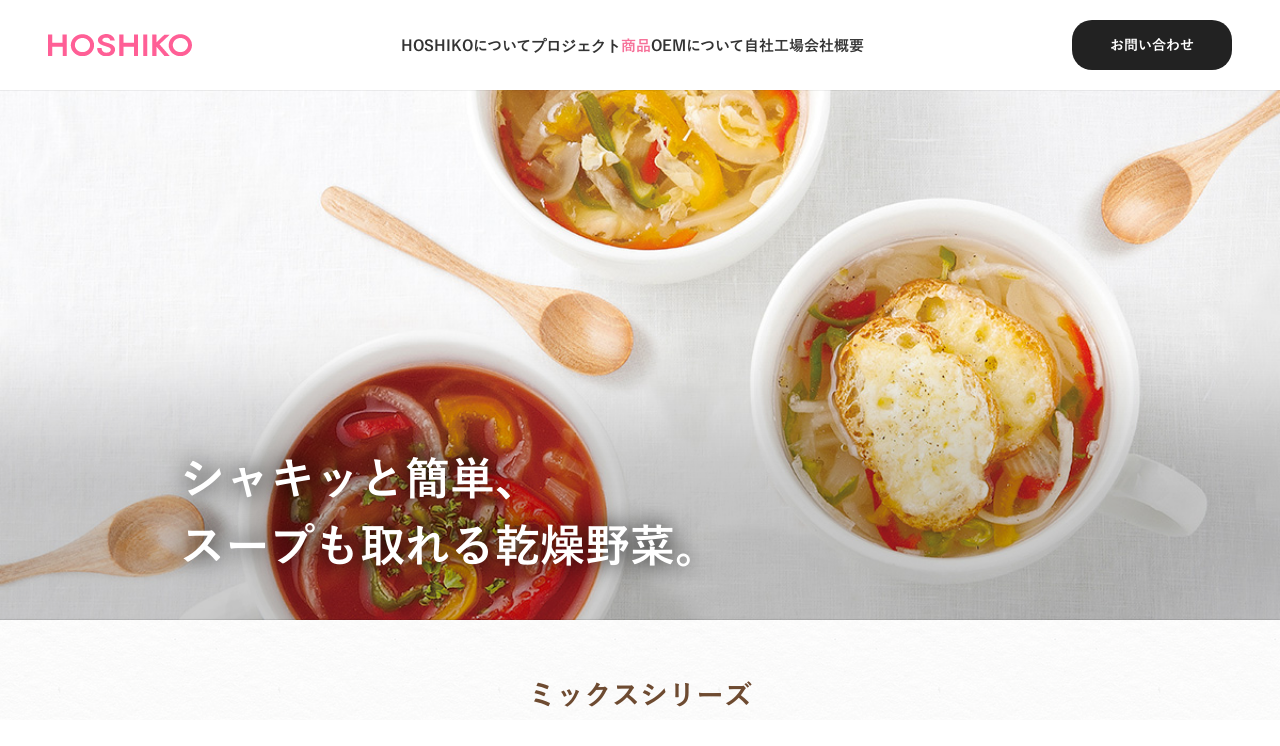

--- FILE ---
content_type: text/html
request_url: https://hoshiko.co.jp/lineup/hoshiko/
body_size: 7007
content:
<!DOCTYPE html><html lang="ja"><head><meta charset="UTF-8"><script>(function(w,d,s,l,i){w[l]=w[l]||[];w[l].push({'gtm.start':	new Date().getTime(),event:'gtm.js'});var f=d.getElementsByTagName(s)[0],	j=d.createElement(s),dl=l!='dataLayer'?'&l='+l:'';j.async=true;j.src=	'https://www.googletagmanager.com/gtm.js?id='+i+dl;f.parentNode.insertBefore(j,f);	})(window,document,'script','dataLayer','GTM-T9C9ZMQW');</script><title>乾燥野菜HOSHIKO | 商品ラインナップ | HOSHIKO</title><meta name="viewport" content="initial-scale=1,width=device-width,maximum-scale=1,viewport-fit=cover"><meta name="format-detection" content="telephone=no"><meta name="robots" content="all"><meta name="author" content="HOSHIKO"><meta name="description" content="素材本来の味わいをそのまま楽しめる乾燥野菜HOSHIKO"><meta name="copyright" content="© HOSHIKO Links. ALL right reserved."><meta name="twitter:card" content="summary_large_image"><meta name="twitter:title" content="乾燥野菜HOSHIKO | 商品ラインナップ | HOSHIKO"><meta name="twitter:description" content="素材本来の味わいをそのまま楽しめる乾燥野菜HOSHIKO"><meta name="twitter:image" content="https://hoshiko.co.jp/lineup/images/ogp_lineup.png"><meta property="og:type" content="article"><meta property="og:title" content="乾燥野菜HOSHIKO | 商品ラインナップ | HOSHIKO"><meta property="og:site_name" content="HOSHIKO"><meta property="og:description" content="素材本来の味わいをそのまま楽しめる乾燥野菜HOSHIKO"><meta property="og:url" content="https://hoshiko.co.jp/lineup/hoshiko/"><meta property="og:image" content="https://hoshiko.co.jp/lineup/images/ogp_lineup.png"><meta property="og:locale" content="ja_JP"><meta property="og:phone_number" content="096-288-0992"><meta property="og:email" content="info@hoshiko.co.jp"><link rel="contents" href="/xml/" title="sitemap.xml"><link rel="index" href="/"><link rel="canonical" href="https://hoshiko.co.jp/lineup/hoshiko/"><link rel="shortcut icon" href="/common/images/favicon.ico"><link rel="apple-touch-icon" href="/common/images/apple_touch_icon.png"><link rel="stylesheet" href="https://morisawafonts.net/c/01K4KE8YFZ0J5M105MF0YZ8A8N/mf.css"><script>!function(f,b,e,v,n,t,s){if(f.fbq)return;n=f.fbq=function(){n.callMethod?	n.callMethod.apply(n,arguments):n.queue.push(arguments)};if(!f._fbq)f._fbq=n;	n.push=n;n.loaded=!0;n.version='2.0';n.queue=[];t=b.createElement(e);t.async=!0;	t.src=v;s=b.getElementsByTagName(e)[0];s.parentNode.insertBefore(t,s)}(window,	document,'script','https://connect.facebook.net/en_US/fbevents.js');	fbq('init', '581584235348807');	fbq('track', "PageView");</script><noscript><img height="1" width="1" style="display:none"	src="https://www.facebook.com/tr?id=581584235348807&ev=PageView&noscript=1"	/></noscript><link rel="preconnect" href="https://fonts.googleapis.com"><link rel="preconnect" href="https://fonts.gstatic.com" crossorigin><link href="https://fonts.googleapis.com/css2?family=Commissioner:wght@100;300;400;500;600&display=swap" rel="stylesheet"><link rel="stylesheet" type="text/css" media="all" href="/assets/css/basic.css"><link rel="stylesheet" type="text/css" media="all" href="/common/css/fonts.css"><link rel="stylesheet" type="text/css" media="all" href="/common/css/common.css"><link rel="stylesheet" type="text/css" media="all" href="/common/css/style.css"><link rel="stylesheet" type="text/css" media="all" href="/common/css/animate.css"><link rel="stylesheet" type="text/css" media="all" href="/lineup/hoshiko/css/colorbox.css"><link rel="stylesheet" type="text/css" media="all" href="/common/css/basic.min.css"><link rel="stylesheet" type="text/css" media="all" href="/assets/css/theme/lineup/style.css"></head><body><noscript><iframe src="https://www.googletagmanager.com/ns.html?id=GTM-T9C9ZMQW"
height="0" width="0" style="display:none;visibility:hidden"></iframe></noscript><div class="l-header-bg__sp"></div><header id="HEADER" class="l-header js-header__sp"> <div class="l-header__inner"> <p class="l-header-logo__area"> <a href="/" class="l-header-logo"> <img src="/assets/images/common/logo.svg" alt="HOSHIKO"> </a> </p> <div class="l-hamburger-menu__area"> <div class="l-hamburger-menu"> <span></span> <span></span> <span></span> </div> </div> <nav class="l-header-nav__area js-header-menu__sp"> <ul class="l-header-nav__lists"> <li class="c-nav__list "><a href="/about/" class="c-nav__link"><span>HOSHIKOについて</span></a></li><li class="c-nav__list"><span class="c-nav__link"><span>プロジェクト</span></span> <div class="c-nav__drop-menu__img"> <ul class="c-nav__drop-menu__img__list"> <li class="c-nav__drop-menu__img__list__item "> <a class="c-nav__drop-menu__img__list__item__link" href="/project/tomatology/"> <img class="drop-menu__photo" src="/assets/images/common/drop-menu_tomatology.jpg" alt=""> <img class="drop-menu__logo" src="/assets/images/common/project_logo-tomatology_black.svg" alt="トマトロジープロジェクト"> </a> </li> <li class="c-nav__drop-menu__img__list__item "> <a class="c-nav__drop-menu__img__list__item__link" href="/project/bread-sweets/"> <img class="drop-menu__photo" src="/assets/images/common/drop-menu_bread-sweets.jpg" alt=""> <img class="drop-menu__logo" src="/assets/images/common/project_logo-bread-sweets-cafe_black.svg" alt="Bread & Sweets Cafe Style by HOSHIKO"> </a> </li> </ul> </div> <div class="c-nav__drop-menu__txt"> <ul class="c-nav__drop-menu__txt__list"> <li class="c-nav__drop-menu__txt__list__item "> <a class="c-nav__drop-menu__txt__list__item__link" href="/project/tomatology/"> <span class="drop-menu__txt">トマトロジープロジェクト</span> </a> </li> <li class="c-nav__drop-menu__txt__list__item "> <a class="c-nav__drop-menu__txt__list__item__link" href="/project/bread-sweets/"> <span class="drop-menu__txt">Bread & Sweets Cafe Style by HOSHIKO</span> </a> </li> </ul> </div></li><li class="c-nav__list is-current"><a href="/lineup/" class="c-nav__link"><span>商品</span></a></li><li class="c-nav__list "><a href="/oem/" class="c-nav__link"><span>OEMについて</span></a></li><li class="c-nav__list "><a href="/factory/" class="c-nav__link"><span>自社工場</span></a></li><li class="c-nav__list "><a href="/company/" class="c-nav__link"><span>会社概要</span></a></li><li class="c-nav__list -header-sp-visible "><a href="/news/" class="c-nav__link"><span>お知らせ</span></a></li><li class="c-nav__list -header-sp-visible "><a href="/contact/" class="c-nav__link"><span>お問い合わせ</span></a></li> </ul> </nav> <div class="l-header-button__area"> <p class="l-header-button"><a href="/contact/" class="l-header-button-text">お問い合わせ</a></p> </div> </div> <div class="l-header-bottom__area__sp"> <div class="l-bottom__area"> <p class="l-copyright"> <small>© HOSHIKO Links.</small> </p> <ul class="l-bottom-nav__lists"> <li class="l-bottom-nav__list"><a href="/company/#privacy" class="l-footer-link">プライバシーポリシー</a></li> <li class="l-bottom-nav__list -icon-blank"><a href="https://www.amazon.co.jp/hoshiko" class="l-footer-link" target="_blank" rel="noopener noreferrer">公式オンラインショップ</a></li> </ul></div> </div></header><main id="CONTENTS"><div class="itemMainVisual productMainVisual hoshiko"><div class="mainCopy"><h1 class="title">シャキッと簡単、<br>スープも取れる乾燥野菜。</h1></div></div><section class="hoshikoItemBlock"><h3 class="lineupTitle">ミックスシリーズ</h3><ul><li class="hoshikoMix is-list1"><div class="hoshikoMix__inner"><div class="hoshikoMix__block"><div class="hoshikoMix__pict"></div></div><div class="hoshikoMix__block"><div class="hoshikoMix__text"><h4 class="hoshikoMix__label">HOSHIKO<span>洋野菜ミックス</span></h4><p class="hoshikoMix__txt">そのまま使う：スープやパスタの具材に<br>水で戻して使う：サラダやマリネの具材に</p><div class="hoshikoMix__button"><p class="c-button"><a href="/lineup/hoshiko/data01/" class="js-modal c-button__inner" rel="pop1">使用例を見る</a></p><p class="c-button"><a href="https://www.amazon.co.jp/stores/page/00D1305A-15F6-4853-A0F5-68649E309477/search?ingress=3&visitId=247f2e9e-af63-426c-851f-628bae956a75&terms=%E6%B4%8B%E9%87%8E%E8%8F%9C%E3%83%9F%E3%83%83%E3%82%AF%E3%82%B9" target="_blank" class="c-button__inner"><span class="is-cart">商品を購入する</span></a></p></div></div></div></div></li><li class="hoshikoMix is-list2"><div class="hoshikoMix__inner"><div class="hoshikoMix__block"><div class="hoshikoMix__pict"></div></div><div class="hoshikoMix__block"><div class="hoshikoMix__text"><h4 class="hoshikoMix__label">HOSHIKO<span>和野菜ミックス</span></h4><p class="hoshikoMix__txt">そのまま使う：みそ汁やラーメンの具材に<br>水で戻して使う：和え物や炒め物の具材に</p><div class="hoshikoMix__button"><p class="c-button"><a href="/lineup/hoshiko/data02/" class="js-modal c-button__inner" rel="pop1">使用例を見る</a></p><p class="c-button"><a href="https://www.amazon.co.jp/stores/page/00D1305A-15F6-4853-A0F5-68649E309477/search?ingress=3&visitId=247f2e9e-af63-426c-851f-628bae956a75&terms=%E5%92%8C%E9%87%8E%E8%8F%9C%E3%83%9F%E3%83%83%E3%82%AF%E3%82%B9" target="_blank" class="c-button__inner"><span class="is-cart">商品を購入する</span></a></p></div></div></div></div></li><li class="hoshikoMix is-list3"><div class="hoshikoMix__inner"><div class="hoshikoMix__block"><div class="hoshikoMix__pict"></div></div><div class="hoshikoMix__block"><div class="hoshikoMix__text"><h4 class="hoshikoMix__label">HOSHIKO<span>10種ミックス</span></h4><p class="hoshikoMix__txt">そのまま使う：スープやシチューの具材に<br>水で戻して使う：オムレツやハンバーグの具材に</p><div class="hoshikoMix__button"><p class="c-button"><a href="/lineup/hoshiko/data03/" class="js-modal c-button__inner" rel="pop1">使用例を見る</a></p><p class="c-button"><a href="https://www.amazon.co.jp/stores/page/00D1305A-15F6-4853-A0F5-68649E309477/search?ingress=3&visitId=247f2e9e-af63-426c-851f-628bae956a75&terms=10%E7%A8%AE%E3%83%9F%E3%83%83%E3%82%AF%E3%82%B9" target="_blank" class="c-button__inner"><span class="is-cart">商品を購入する</span></a></p></div></div></div></div></li><li class="hoshikoMix is-list4"><div class="hoshikoMix__inner"><div class="hoshikoMix__block"><div class="hoshikoMix__pict"></div></div><div class="hoshikoMix__block"><div class="hoshikoMix__text"><h4 class="hoshikoMix__label">HOSHIKO<span>玉ねぎ</span></h4><p class="hoshikoMix__txt">そのまま使う：スープやカレーの具材に<br>水で戻して使う：サラダや炒めものの具材に</p><div class="hoshikoMix__button"><p class="c-button"><a href="/lineup/hoshiko/data04/" class="js-modal c-button__inner" rel="pop1">使用例を見る</a></p><p class="c-button"><a href="https://www.amazon.co.jp/stores/page/00D1305A-15F6-4853-A0F5-68649E309477/search?ingress=3&visitId=247f2e9e-af63-426c-851f-628bae956a75&terms=%E7%8E%89%E3%81%AD%E3%81%8E" target="_blank" class="c-button__inner"><span class="is-cart">商品を購入する</span></a></p></div></div></div></div></li><li class="hoshikoMix is-list5"><div class="hoshikoMix__inner"><div class="hoshikoMix__block"><div class="hoshikoMix__pict"></div></div><div class="hoshikoMix__block"><div class="hoshikoMix__text"><h4 class="hoshikoMix__label">HOSHIKO<span>トマト</span></h4><p class="hoshikoMix__txt">そのまま使う：スープ、炊き込みごはんなど<br>水に戻して使う：オムレツなど炒め物に</p><div class="hoshikoMix__button"><p class="c-button"><a href="/lineup/hoshiko/data05/" class="js-modal c-button__inner" rel="pop1">使用例を見る</a></p><p class="c-button"><a href="https://amzn.asia/d/4LqDGYW" target="_blank" class="c-button__inner"><span class="is-cart">商品を購入する</span></a></p></div></div></div></div></li></ul></section><section class="hoshikoItemList"><h3 class="lineupTitle">単品シリーズ</h3><p class="lineupCopy">リンクをクリックでオンラインストアに移動します。</p><ul class="clearfix"><li class="clearfix"><figure><img src="../images/hoshiko_line_05.jpg" width="225" height="135" alt="ダイコン（ダイス）"></figure><div class="textArea"><p class="name">ダイコン（ダイス）</p><p class="copy">汁物などに使いやすいダイスカットです。</p><div class="subbox"><h4>●おすすめ料理</h4><p>スープ・おかゆ</p></div><div class="subbox"><h4>●産地</h4><p>九州産</p></div></div></li><li class="clearfix"><figure><img src="../images/hoshiko_line_06.jpg" width="225" height="135" alt="白菜"></figure><div class="textArea"><p class="name"><a href="https://www.amazon.co.jp/stores/page/00D1305A-15F6-4853-A0F5-68649E309477/search?ingress=3&visitId=247f2e9e-af63-426c-851f-628bae956a75&terms=%E7%99%BD%E8%8F%9C" target="_blank">白菜</a></p><p class="copy">汁物や野菜入りラーメンなどに手軽に使えて大変便利です。</p><div class="subbox"><h4>●おすすめ料理</h4><p>シチュー・汁物・ラーメン・雑炊</p></div><div class="subbox"><h4>●産地</h4><p>九州産</p></div></div></li><li class="clearfix"><figure><img src="../images/hoshiko_line_07.jpg" width="225" height="135" alt="玉ねぎ（スライス）"></figure><div class="textArea"><p class="name"><a href="https://www.amazon.co.jp/stores/page/00D1305A-15F6-4853-A0F5-68649E309477/search?ingress=3&visitId=247f2e9e-af63-426c-851f-628bae956a75&terms=%E7%8E%89%E3%81%AD%E3%81%8E%EF%BC%88%E3%82%B9%E3%83%A9%E3%82%A4%E3%82%B9%EF%BC%89" target="_blank">玉ねぎ（スライス）</a></p><p class="copy">水の入ったお鍋にそのまま入れて煮込むと、甘みのあるスープが楽しめます。戻し汁ごとお料理にお使いください。</p><div class="subbox"><h4>●おすすめ料理</h4><p>みそ汁・スープ・オムレツ・マリネ・ソテー</p></div><div class="subbox"><div class="subbox"><h4>●産地</h4><p>熊本・北海道産</p></div></div></li><li class="clearfix"><figure><img src="../images/hoshiko_line_08.jpg" width="225" height="135" alt="玉ねぎ（ダイス）"></figure><div class="textArea"><p class="name"><a href="https://www.amazon.co.jp/stores/page/00D1305A-15F6-4853-A0F5-68649E309477/search?ingress=3&visitId=247f2e9e-af63-426c-851f-628bae956a75&terms=%E7%8E%89%E3%81%AD%E3%81%8E%EF%BC%88%E3%83%80%E3%82%A4%E3%82%B9%EF%BC%89" target="_blank">玉ねぎ（ダイス）</a></p><p class="copy">汁物やオムレツ、ハンバーグなどに幅広く使えるダイスカット。戻し汁ごとお料理にお使いください。</p><div class="subbox"><h4>●おすすめ料理</h4><p>みそ汁・スープ・オムレツ・リゾット・ハンバーグ</p></div><div class="subbox"><h4>●産地</h4><p>熊本産</p></div></div></li><li class="clearfix"><figure><img src="../images/hoshiko_line_09.jpg" width="225" height="135" alt="トマト（くし切り）"></figure><div class="textArea"><p class="name">トマト（くし切り）</p><p class="copy">おかゆやオイル漬けなどのお料理に使いやすいくし切りタイプ。凝縮した甘みと酸味がお料理を引き立てます。</p><div class="subbox"><h4>●おすすめ料理</h4><p>炊き込みごはん・パスタ・リゾット・オイル漬け</p></div><div class="subbox"><h4>●産地</h4><p>熊本産</p></div></div></li><li class="clearfix"><figure><img src="../images/hoshiko_line_11.jpg" width="225" height="135" alt="れんこん（ダイス）"></figure><div class="textArea"><p class="name"><a href="https://www.amazon.co.jp/stores/page/00D1305A-15F6-4853-A0F5-68649E309477/search?ingress=3&visitId=247f2e9e-af63-426c-851f-628bae956a75&terms=%E3%82%8C%E3%82%93%E3%81%93%E3%82%93%EF%BC%88%E3%83%80%E3%82%A4%E3%82%B9%EF%BC%89" target="_blank">れんこん（ダイス）</a></p><p class="copy">使いやすいダイスカットにしました。面倒な下処理も不要です。</p><div class="subbox"><h4>●おすすめ料理</h4><p>炊きこみ・煮物・汁物</p></div><div class="subbox"><h4>●産地</h4><p>九州産</p></div></div></li><li class="clearfix"><figure><img src="../images/hoshiko_line_12.jpg" width="225" height="135" alt="キャベツ"></figure><div class="textArea"><p class="name"><a href="https://www.amazon.co.jp/stores/page/00D1305A-15F6-4853-A0F5-68649E309477/search?ingress=3&visitId=247f2e9e-af63-426c-851f-628bae956a75&terms=%E3%82%AD%E3%83%A3%E3%83%99%E3%83%84" target="_blank">キャベツ</a></p><p class="copy">甘みいっぱいのスープや味わい深い煮込み料理が簡単に楽しめます。</p><div class="subbox"><h4>●おすすめ料理</h4><p>スープ・オムレツ・焼きそば・ラーメン</p></div><div class="subbox"><h4>●産地</h4><p>九州産</p></div></div></li><li class="clearfix"><figure><img src="../images/hoshiko_line_14.jpg" width="225" height="135" alt="かぼちゃ（ダイス）"></figure><div class="textArea"><p class="name">かぼちゃ（ダイス）</p><p class="copy">お料理だけでなく、手作りお菓子にも幅広く使えるダイスカットです。</p><div class="subbox"><h4>●おすすめ料理</h4><p>シチュー・お菓子・リゾット</p></div><div class="subbox"><h4>●産地</h4><p>九州産</p></div></div></li><li class="clearfix"><figure><img src="../images/hoshiko_line_16.jpg" width="225" height="135" alt="ごぼう（ダイス）"></figure><div class="textArea"><p class="name">ごぼう（ダイス）</p><p class="copy">使いたい分だけ、水で戻して調理できます。いつもの炊きこみごはんも簡単に！</p><div class="subbox"><h4>●おすすめ料理</h4><p>炊きこみごはん・みそ汁・リゾット</p></div><div class="subbox"><h4>●産地</h4><p>九州・青森産</p></div></div></li><li class="clearfix"><figure><img src="../images/hoshiko_line_17.jpg" width="225" height="135" alt="ごぼう（輪切り）"></figure><div class="textArea"><p class="name">ごぼう（輪切り）</p><p class="copy">人気のごぼうはお料理に合わせて3タイプをご用意。</p><div class="subbox"><h4>●おすすめ料理</h4><p>炊きこみごはん・みそ汁・煮物</p></div><div class="subbox"><h4>●産地</h4><p>九州・青森産</p></div></div></li><li class="clearfix"><figure><img src="../images/hoshiko_line_18.jpg" width="225" height="135" alt="小松菜"></figure><div class="textArea"><p class="name">小松菜</p><p class="copy">お料理に彩りが足りないときに便利です。そのまま入れて卵焼きやスープに彩りをプラスします。</p><div class="subbox"><h4>●おすすめ料理</h4><p>スープ・卵焼き・みそ汁・煮浸し</p></div><div class="subbox"><h4>●産地</h4><p>九州産</p></div></div></li><li class="clearfix"><figure><img src="../images/hoshiko_line_19.jpg" width="225" height="135" alt="じゃがいも（ダイス）"></figure><div class="textArea"><p class="name">じゃがいも（ダイス）</p><p class="copy">キッシュやオムレツの具材と混ぜ合わせやすいダイスカットです。</p><div class="subbox"><h4>●おすすめ料理</h4><p>キッシュ・リゾット・クラムチャウダー・オムレツ</p></div><div class="subbox"><h4>●産地</h4><p>九州・北海道産</p></div></div></li><li class="clearfix"><figure><img src="../images/hoshiko_line_20.jpg" width="225" height="135" alt="セロリ"></figure><div class="textArea"><p class="name"><a href="https://www.amazon.co.jp/HOSHIKO-%E4%B9%BE%E7%87%A5%E9%87%8E%E8%8F%9C-%E3%82%BB%E3%83%AD%E3%83%AA-100g/dp/B07JN48M9F?ref_=ast_sto_dp" target="_blank">セロリ</a></p><p class="copy">ソースやスープにそのまま入れて煮込むとセロリの風味が一段とお料理の味を引き立てます。</p><div class="subbox"><h4>●おすすめ料理</h4><p>ソース・スープ</p></div><div class="subbox"><h4>●産地</h4><p>九州産</p></div></div></li><li class="clearfix"><figure><img src="../images/hoshiko_line_23.jpg" width="225" height="135" alt="白ネギ"></figure><div class="textArea"><p class="name"><a href="https://www.amazon.co.jp/HOSHIKO-%E4%B9%BE%E7%87%A5%E9%87%8E%E8%8F%9C-%E7%99%BD%E3%83%8D%E3%82%AE-100g-%E4%B9%9D%E5%B7%9E%E7%94%A3/dp/B07JPH85Z7?ref_=ast_sto_dp" target="_blank">白ネギ</a></p><p class="copy">炒めものや煮込料理の具材、汁物の薬味としてそのまま使えるので、幅広いお料理に活用できます。</p><div class="subbox"><h4>●おすすめ料理</h4><p>汁物の薬味・お好み焼き・炒飯・餃子</p></div><div class="subbox"><h4>●産地</h4><p>九州産</p></div></div></li><li class="clearfix"><figure><img src="../images/hoshiko_line_25.jpg" width="225" height="135" alt="にんにく"></figure><div class="textArea"><p class="name">にんにく</p><p class="copy">戻さずそのままお肉・お魚料理、オイル漬けなどの風味づけに大活躍です。</p><div class="subbox"><h4>●おすすめ料理</h4><p>パスタ・炒めもの・オイル漬け・薬味</p></div><div class="subbox"><h4>●産地</h4><p>青森産</p></div></div></li><li class="clearfix"><figure><img src="../images/hoshiko_line_26.jpg" width="225" height="135" alt="生姜"></figure><div class="textArea"><p class="name"><a href="https://www.amazon.co.jp/HOSHIKO-%E3%83%9B%E3%82%B7%E3%82%B3-%E7%94%9F%E5%A7%9C/dp/B08JHVLH6H?ref_=ast_sto_dp" target="_blank">生姜</a></p><p class="copy">スープや煮物などのお料理にそのまま入れて煮込むと、体を温める優しいスープに。シロップ漬けにも。</p><div class="subbox"><h4>●おすすめ料理</h4><p>スープ・煮物・シロップ漬け</p></div><div class="subbox"><h4>●産地</h4><p>熊本産</p></div></div></li><li class="clearfix"><figure><img src="../images/hoshiko_line_beets.jpg" width="225" height="135" alt="ビーツ"></figure><div class="textArea"><p class="name"><a href="https://amzn.asia/d/7mKmCZs" target="_blank">ビーツ</a></p><p class="copy">鮮やかなピンク色が特徴のビーツをダイスカットに。パンに練り込んだり、料理の色付けにも大活躍します。</p><div class="subbox"><h4>●おすすめ料理</h4><p>ソース、スープ、ドレッシング</p></div><div class="subbox"><h4>●産地</h4><p>熊本産</p></div></div></li><li class="clearfix"><figure><img src="../images/hoshiko_line_kiwi.jpg" width="225" height="135" alt="キウイ"></figure><div class="textArea"><p class="name"><a href="https://amzn.asia/d/bAliZ4w" target="_blank">キウイ</a></p><p class="copy">規格外のゴールドキウイを使い、砂糖不使用で乾燥加工しています。そのままお召し上がりいただけます。</p><div class="subbox"><h4>●おすすめ料理</h4><p>お菓子の材料、ソース、ドレッシング、ヨーグルト、ハイボール</p></div><div class="subbox"><h4>●産地</h4><p>ニュージーランド産</p></div></div></li><li class="clearfix"><figure><img src="../images/hoshiko_line_mandarin.jpg" width="225" height="135" alt="温州みかん"></figure><div class="textArea"><p class="name">温州みかん</p><p class="copy">輪切りした温州みかんをそのまま乾燥加工しています。お菓子の材料として使うほか、さまざまなアレンジが可能です。</p><div class="subbox"><h4>●おすすめ料理</h4><p>お菓子の材料、サラダ、デザートのトッピング</p></div><div class="subbox"><h4>●産地</h4><p>熊本産</p></div></div></li><li class="clearfix"><figure><img src="../images/hoshiko_line_strawberry.jpg" width="225" height="135" alt="いちご"></figure><div class="textArea"><p class="name">いちご</p><p class="copy">いちごの自然な甘さを感じられるよう、カットしたものをそのまま乾燥加工。お料理やお菓子の彩りとして使えます。</p><div class="subbox"><h4>●おすすめ料理</h4><p>お菓子の材料、サラダ、デザートのトッピング</p></div><div class="subbox"><h4>●産地</h4><p>九州産</p></div></div></li></ul></section><section id="l_3" class="hoshikoRecommend"><h3 class="lineupTitle">オススメの使い方</h3><ul class="clearfix"><li><figure><img src="../images/hoshiko_re_01.jpg" width="225" height="155" alt="*"><figcaption>ボールやお鍋にたっぷりの水<br class="viewRW">またはお湯で30分ほどかけて戻す！</figcaption></figure><p class="obj"><img src="../images/hoshiko_re_obj_01.png" width="57" height="57" alt="オススメ1"></p></li><li><figure><img src="../images/hoshiko_re_02.jpg" width="225" height="155" alt="*"><figcaption>冷蔵庫で一晩かけてじっくり戻す！よりふっくらに。</figcaption></figure><p class="obj"><img src="../images/hoshiko_re_obj_02.png" width="57" height="57" alt="オススメ2"></p></li><li><figure><img src="../images/hoshiko_re_03.jpg" width="225" height="155" alt="*"><figcaption>汁気のあるお料理にはそのまま入れて調理できます。</figcaption></figure><p class="obj"><img src="../images/hoshiko_re_obj_03.png" width="57" height="57" alt="オススメ3"></p></li><li><figure><img src="../images/hoshiko_re_04.jpg" width="225" height="155" alt="*"><figcaption>調味料を加えると（塩、こしょう、コンソメなど）<br class="viewRW">やさしい野菜スープに。</figcaption></figure><p class="obj"><img src="../images/hoshiko_re_obj_04.png" width="57" height="57" alt="オススメ4"></p></li></ul></section></main><footer id="FOOTER" class="l-footer"><div class="l-footer__inner"><div class="l-footer-main__area"><div class="l-footer__address__area"><a href="/" class="l-footer__logo"><img src="/assets/images/common/logo.svg" alt="HOSHIKO"></a><address class="l-footer__address"><p>〒860-0047 熊本市西区春日7丁目38-1（<a href="https://maps.app.goo.gl/XT6mcrA98vVQMkxV7" class="l-footer-link" target="_blank" rel="noopener noreferrer">Googlemap</a>）</p><p>TEL：<a href="tel:096-288-0992" class="l-footer-link -link-tel">096-288-0992</a> / FAX：096-288-0988</p></address></div><nav class="l-footer__sitemap"><ul class="l-footer-sitemap__lists"><li class="c-nav__list "><a href="/about/" class="c-nav__link"><span>HOSHIKOについて</span></a></li><li class="c-nav__list"><span class="c-nav__link"><span>プロジェクト</span></span> <div class="c-nav__drop-menu__img"> <ul class="c-nav__drop-menu__img__list"> <li class="c-nav__drop-menu__img__list__item "> <a class="c-nav__drop-menu__img__list__item__link" href="/project/tomatology/"> <img class="drop-menu__photo" src="/assets/images/common/drop-menu_tomatology.jpg" alt=""> <img class="drop-menu__logo" src="/assets/images/common/project_logo-tomatology_black.svg" alt="トマトロジープロジェクト"> </a> </li> <li class="c-nav__drop-menu__img__list__item "> <a class="c-nav__drop-menu__img__list__item__link" href="/project/bread-sweets/"> <img class="drop-menu__photo" src="/assets/images/common/drop-menu_bread-sweets.jpg" alt=""> <img class="drop-menu__logo" src="/assets/images/common/project_logo-bread-sweets-cafe_black.svg" alt="Bread & Sweets Cafe Style by HOSHIKO"> </a> </li> </ul> </div> <div class="c-nav__drop-menu__txt"> <ul class="c-nav__drop-menu__txt__list"> <li class="c-nav__drop-menu__txt__list__item "> <a class="c-nav__drop-menu__txt__list__item__link" href="/project/tomatology/"> <span class="drop-menu__txt">トマトロジープロジェクト</span> </a> </li> <li class="c-nav__drop-menu__txt__list__item "> <a class="c-nav__drop-menu__txt__list__item__link" href="/project/bread-sweets/"> <span class="drop-menu__txt">Bread & Sweets Cafe Style by HOSHIKO</span> </a> </li> </ul> </div></li><li class="c-nav__list is-current"><a href="/lineup/" class="c-nav__link"><span>商品</span></a></li><li class="c-nav__list "><a href="/oem/" class="c-nav__link"><span>OEMについて</span></a></li><li class="c-nav__list "><a href="/factory/" class="c-nav__link"><span>自社工場</span></a></li><li class="c-nav__list "><a href="/company/" class="c-nav__link"><span>会社概要</span></a></li><li class="c-nav__list -header-sp-visible "><a href="/news/" class="c-nav__link"><span>お知らせ</span></a></li><li class="c-nav__list -header-sp-visible "><a href="/contact/" class="c-nav__link"><span>お問い合わせ</span></a></li></ul></nav></div><div class="l-bottom__area"> <p class="l-copyright"> <small>© HOSHIKO Links.</small> </p> <ul class="l-bottom-nav__lists"> <li class="l-bottom-nav__list"><a href="/company/#privacy" class="l-footer-link">プライバシーポリシー</a></li> <li class="l-bottom-nav__list -icon-blank"><a href="https://www.amazon.co.jp/hoshiko" class="l-footer-link" target="_blank" rel="noopener noreferrer">公式オンラインショップ</a></li> </ul></div></div></footer><script src="/common/js/jquery.min.js?v=1475222029"></script><script src="/common/js/jquery.plugins.js?v=1475222030"></script><script src="/common/js/page.js?v=1712106819"></script><script src="/assets/js/header-style.js?v=1749616980"></script><script type="text/javascript" src="../hoshiko/js/jquery.colorbox.js"></script><script>$(function() {	$(".js-modal").colorbox({	transition: "fade",	innerHeight: 678,	maxWidth: "100%",	maxHeight: "100%"	});	});</script></body></html>

--- FILE ---
content_type: text/css
request_url: https://hoshiko.co.jp/assets/css/basic.css
body_size: 19072
content:
@charset "UTF-8";
:root {
  --size: 0.8rem;
  --size2: calc( var(--size) * 2 );
  --size3: calc( var(--size) * 3 );
  --size4: calc( var(--size) * 4 );
  --size5: calc( var(--size) * 5 );
  --size6: calc( var(--size) * 6 );
  --size7: calc( var(--size) * 7 );
  --size8: calc( var(--size) * 8 );
  --size9: calc( var(--size) * 9 );
  --size10: calc( var(--size) * 10 );
  --size11: calc( var(--size) * 11 );
  --size12: calc( var(--size) * 12 );
  --size13: calc( var(--size) * 13 );
  --size14: calc( var(--size) * 14 );
  --size15: calc( var(--size) * 15 );
  --size16: calc( var(--size) * 16 );
  --size17: calc( var(--size) * 17 );
  --size18: calc( var(--size) * 18 );
  --size19: calc( var(--size) * 19 );
  --size20: calc( var(--size) * 20 );
  --sizemax: 16rem;
}

:root {
  --zindex-lv: 0;
  --zindex-lv1: 1;
  --zindex-lv2: calc( var(--zindex-lv1) * 10 );
  --zindex-lv3: calc( var(--zindex-lv2) * 10 );
  --zindex-lv4: calc( var(--zindex-lv3) * 10 );
  --zindex-lv5: calc( var(--zindex-lv4) * 10 );
  --zindex-lv6: calc( var(--zindex-lv5) * 10 );
  --zindex-lv7: calc( var(--zindex-lv6) * 10 );
  --zindex-lv8: calc( var(--zindex-lv7) * 10 );
  --zindex-lv9: calc( var(--zindex-lv8) * 10 );
  --zindex-lv10: calc( var(--zindex-lv9) * 10 );
  --zindex-lv-max: 1000000000;
  --zindex-lv-limit: 2147483647;
}

:root {
  --color_theme: #f67199;
  --color_theme_reverse: #472bb7;
  --color_tomato: #f10b0b;
  --color_area_main: #EFEFEF;
  --color_area_side: #E9E9E9;
  --color_area_sideline: #E2E2E2;
  --color_red: #DE2424;
  --color_navy: #262A30;
  --color_blue: #096B96;
  --color_green: #3D643A;
  --color_light-gray: #D8D8D8;
  --color_white: #EAEAEA;
  --color_lightwhite: #F3F3F3;
  --color_pure-white: #ffffff;
  --color_txt: #333333;
  --color_txt2: #555555;
  --color_txt3: #777777;
  --color_txt-white: #F2F2F2;
  --color_heading2: #6e4b31;
}

:root {
  --font-basic: "Helvetica neue", YuGothic, "游ゴシック","Hiragino Kaku Gothic Pro", "ヒラギノ角ゴ Pro W3","ヒラギノ角ゴ Pro",メイリオ, Meiryo,Osaka,"ＭＳ Ｐゴシック", "Helvetica", "Verdana", sans-serif;
  --font-ja: "MFW-YuGoPr6N-Mediu" , YuGothic, "游ゴシック","Hiragino Kaku Gothic Pro", "ヒラギノ角ゴ Pro W3","ヒラギノ角ゴ Pro",メイリオ, Meiryo,Osaka,"ＭＳ Ｐゴシック", "Helvetica", "Verdana", sans-serif;
  --font-ja-b: "MFW-YuGoPr6N-Bold" , YuGothic, "游ゴシック","Hiragino Kaku Gothic Pro", "ヒラギノ角ゴ Pro W3","ヒラギノ角ゴ Pro",メイリオ, Meiryo,Osaka,"ＭＳ Ｐゴシック", "Helvetica", "Verdana", sans-serif;
  --font-en: "Commissioner","Helvetica neue", sans-serif;
  --font-serif: YakuHanMP, "Noto Serif JP", sans-serif;
  --font-heading: "MFW-PA1GothicStd-Medium", sans-serif;
}

:root {
  --ease: ease;
  --linear: linear;
  --easeIn: ease-in;
  --easeOut: ease-out;
  --easeInOut: ease-in-out;
  --easeSnap: cubic-bezier(0,1,.5,1);
  --easeOutCubic: cubic-bezier(.215,.61,.355,1);
  --easeInOutCubic: cubic-bezier(.645,.045,.355,1);
  --easeInCirc: cubic-bezier(.6,.04,.98,.335);
  --easeOutCirc: cubic-bezier(.075,.82,.165,1);
  --easeInOutCirc: cubic-bezier(.785,.135,.15,.86);
  --easeInExpo: cubic-bezier(.95,.05,.795,.035);
  --easeOutExpo: cubic-bezier(.19,1,.22,1);
  --easeInOutExpo: cubic-bezier(1,0,0,1);
  --easeInQuad: cubic-bezier(.55,.085,.68,.53);
  --easeOutQuad: cubic-bezier(.25,.46,.45,.94);
  --easeInOutQuad: cubic-bezier(.455,.03,.515,.955);
  --easeInQuart: cubic-bezier(.895,.03,.685,.22);
  --easeOutQuart: cubic-bezier(.165,.84,.44,1);
  --easeInOutQuart: cubic-bezier(.77,0,.175,1);
  --easeInQuint: cubic-bezier(.755,.05,.855,.06);
  --easeOutQuint: cubic-bezier(.23,1,.32,1);
  --easeInOutQuint: cubic-bezier(.86,0,.07,1);
  --easeInSine: cubic-bezier(.47,0,.745,.715);
  --easeOutSine: cubic-bezier(.39,.575,.565,1);
  --easeInOutSine: cubic-bezier(.445,.05,.55,.95);
  --easeInBack: cubic-bezier(.6,-.28,.735,.045);
  --easeOutBack: cubic-bezier(.175, .885,.32,1.275);
  --easeInOutBack: cubic-bezier(.68,-.55,.265,1.55);
  --easeFloating: cubic-bezier(0.77, 0, 0.175, 1);
  --easeOrg: cubic-bezier(0.25, 0.46, 0.45, 0.94);
}

/* ==============================================================================================
CSS RESET
============================================================================================== */
html {
  font-size: 62.5%;
}

html body {
  font-family: "游ゴシック体 Pr6N M", YuGothic, "游ゴシック", "Hiragino Kaku Gothic Pro", "ヒラギノ角ゴ Pro W3", "ヒラギノ角ゴ Pro", メイリオ, Meiryo, Osaka, "ＭＳ Ｐゴシック", "Helvetica", "Verdana", sans-serif;
}

.afterCaption::after,
th {
  font-family: var(--font-ja-b);
}

/* ==============================================================================================
コンフィグ：サンプルボックス
============================================================================================== */
.tmp-box {
  width: 100%;
  height: 300px;
  background: pink;
  display: block;
}

/* ==============================================================================================
レイアウト：グローバルヘッダー_231212
※全ページ体裁を揃えるため、px単位で管理する
============================================================================================== */
#HEADER.l-header {
  display: block;
  width: 100%;
  position: absolute;
  background: #fff;
  -webkit-transition: all 0.3s ease;
  transition: all 0.3s ease;
  z-index: var(--zindex-lv-max);
  -webkit-box-shadow: 0px 1px 0px 0px rgba(0, 0, 0, 0.06);
          box-shadow: 0px 1px 0px 0px rgba(0, 0, 0, 0.06);
  /* ==============================================================================================
  スマホ時のスタイル
  ============================================================================================== */
}
@media screen and (max-width: 768px) {
  #HEADER.l-header {
    overflow: hidden;
  }
}
#HEADER.l-header p,
#HEADER.l-header a,
#HEADER.l-header span,
#HEADER.l-header li,
#HEADER.l-header dt,
#HEADER.l-header dd,
#HEADER.l-header th,
#HEADER.l-header td {
  font-family: var(--font-ja);
}
@media screen and (max-width: 768px) {
  #HEADER.l-header {
    background: transparent;
    -webkit-box-shadow: none;
            box-shadow: none;
  }
}
#HEADER.l-header .l-header__inner {
  width: 100%;
  height: 90px;
  padding: 0 48px;
  -webkit-box-sizing: border-box;
          box-sizing: border-box;
  display: -webkit-box;
  display: -ms-flexbox;
  display: flex;
  -webkit-box-pack: justify;
      -ms-flex-pack: justify;
          justify-content: space-between;
  -webkit-box-align: center;
      -ms-flex-align: center;
          align-items: center;
}
#HEADER.l-header .l-header-link {
  color: var(--color_txt);
}
#HEADER.l-header .l-header-link:hover {
  color: var(--color_txt);
  opacity: 0.8;
}
#HEADER.l-header.up-scroll {
  position: fixed;
  -webkit-transform: translateY(0);
      -ms-transform: translateY(0);
          transform: translateY(0);
  -webkit-transition: all 0.45s ease;
  transition: all 0.45s ease;
}
#HEADER.l-header.down-scroll {
  -webkit-transform: translateY(-101%);
      -ms-transform: translateY(-101%);
          transform: translateY(-101%);
  -webkit-transition: all 0.45s ease;
  transition: all 0.45s ease;
}
#HEADER.l-header .l-header-logo__area {
  display: -webkit-box;
  display: -ms-flexbox;
  display: flex;
  -webkit-box-pack: justify;
      -ms-flex-pack: justify;
          justify-content: space-between;
  -webkit-box-align: end;
      -ms-flex-align: end;
          align-items: flex-end;
  -webkit-box-ordinal-group: 2;
      -ms-flex-order: 1;
          order: 1;
}
#HEADER.l-header .l-header-logo {
  display: -webkit-box;
  display: -ms-flexbox;
  display: flex;
  -webkit-box-align: center;
      -ms-flex-align: center;
          align-items: center;
  width: 144px;
  height: auto;
  margin: 0;
  z-index: 0;
}
#HEADER.l-header .l-header-logo:hover {
  opacity: 0.8;
}
@media screen and (max-width: 768px) {
  #HEADER.l-header .l-header-logo {
    width: 125px;
  }
}
#HEADER.l-header .l-header-logo img {
  width: 100%;
}
#HEADER.l-header .l-header-nav__area {
  display: -webkit-box;
  display: -ms-flexbox;
  display: flex;
  -webkit-box-pack: justify;
      -ms-flex-pack: justify;
          justify-content: space-between;
  -webkit-box-align: center;
      -ms-flex-align: center;
          align-items: center;
  -webkit-box-ordinal-group: 3;
      -ms-flex-order: 2;
          order: 2;
}
#HEADER.l-header .l-header-nav__lists {
  display: -webkit-box;
  display: -ms-flexbox;
  display: flex;
  -webkit-box-pack: center;
      -ms-flex-pack: center;
          justify-content: center;
  -webkit-box-align: center;
      -ms-flex-align: center;
          align-items: center;
  gap: 32px;
}
@media screen and (min-width: 769px) and (max-width: 1026px) {
  #HEADER.l-header .l-header-nav__lists {
    gap: 24px;
  }
}
#HEADER.l-header .c-nav__list.-header-sp-visible {
  display: none;
}
@media screen and (max-width: 768px) {
  #HEADER.l-header .c-nav__list.-header-sp-visible {
    display: -webkit-box;
    display: -ms-flexbox;
    display: flex;
  }
}
#HEADER.l-header .c-nav__list > a,
#HEADER.l-header .c-nav__list > span {
  display: -ms-grid;
  display: grid;
  place-content: center;
  height: 90px;
  font-size: 15px;
  font-family: var(--font-ja-b);
  font-weight: 700;
  line-height: 1.8;
  letter-spacing: 0;
  cursor: pointer;
}
@media screen and (min-width: 1026px) and (max-width: 1200px) {
  #HEADER.l-header .c-nav__list > a,
  #HEADER.l-header .c-nav__list > span {
    font-size: 14px;
  }
}
@media screen and (min-width: 769px) and (max-width: 1026px) {
  #HEADER.l-header .c-nav__list > a,
  #HEADER.l-header .c-nav__list > span {
    font-size: 13px;
  }
}
@media screen and (max-width: 768px) {
  #HEADER.l-header .c-nav__list > a,
  #HEADER.l-header .c-nav__list > span {
    display: block;
    height: auto;
    font-size: 16px;
    line-height: 1;
    text-align: left;
  }
}
#HEADER.l-header .c-nav__list.is-current a span,
#HEADER.l-header .c-nav__list.is-current span span {
  color: var(--color_theme);
}
#HEADER.l-header .c-nav__list a span::after {
  display: none;
}
#HEADER.l-header .c-nav__list:has(.c-nav__drop-menu__img) {
  position: relative;
}
@media screen and (max-width: 768px) {
  #HEADER.l-header .c-nav__list:has(.c-nav__drop-menu__img) {
    display: -webkit-box;
    display: -ms-flexbox;
    display: flex;
    -webkit-box-orient: vertical;
    -webkit-box-direction: normal;
        -ms-flex-direction: column;
            flex-direction: column;
  }
}
#HEADER.l-header .c-nav__list:has(.c-nav__drop-menu__img) .c-nav__link span {
  font-family: var(--font-ja-b);
}
#HEADER.l-header .c-nav__list:has(.c-nav__drop-menu__img) .c-nav__link::after {
  content: "";
  position: absolute;
  top: calc(100% - 17px);
  left: 0;
  display: block;
  width: 100%;
  height: 2px;
  background-color: var(--color_theme);
  border-radius: 0 0 2px 2px;
  z-index: 2;
  opacity: 0;
  -webkit-transition: all 0.3s ease;
  transition: all 0.3s ease;
}
@media screen and (max-width: 768px) {
  #HEADER.l-header .c-nav__list:has(.c-nav__drop-menu__img) .c-nav__link::after {
    display: none;
  }
}
#HEADER.l-header .c-nav__list:has(.c-nav__drop-menu__txt .is-current) {
  color: var(--color_theme);
}
#HEADER.l-header .c-nav__drop-menu__img {
  visibility: hidden;
}
@media screen and (max-width: 768px) {
  #HEADER.l-header .c-nav__drop-menu__img {
    display: none;
  }
}
#HEADER.l-header .c-nav__drop-menu__img__list {
  position: absolute;
  top: calc(100% - 17px);
  left: -28px;
  display: -webkit-box;
  display: -ms-flexbox;
  display: flex;
  list-style: none;
  background-color: #FAFAFA;
  border-radius: 0.8rem;
  overflow: hidden;
  opacity: 0;
  -webkit-transition: all 0.3s ease;
  transition: all 0.3s ease;
}
#HEADER.l-header .c-nav__drop-menu__img__list__item {
  width: 248px;
}
#HEADER.l-header .c-nav__drop-menu__img__list__item:nth-child(1) {
  border-right: 1px solid #EFEFEF;
}
#HEADER.l-header .c-nav__drop-menu__img__list__item__link {
  display: -webkit-box;
  display: -ms-flexbox;
  display: flex;
  -webkit-box-orient: vertical;
  -webkit-box-direction: normal;
      -ms-flex-direction: column;
          flex-direction: column;
  -webkit-box-align: start;
      -ms-flex-align: start;
          align-items: flex-start;
  gap: 16px;
  padding: 24px;
  text-decoration: none;
  -webkit-transition: all 0.3s ease;
  transition: all 0.3s ease;
}
@media screen and (max-width: 768px) {
  #HEADER.l-header .c-nav__drop-menu__img__list__item__link {
    padding: 18px 0;
  }
}
#HEADER.l-header .c-nav__drop-menu__img__list__item__link:hover {
  background-color: rgba(0, 0, 0, 0.03);
  opacity: 1;
}
#HEADER.l-header .c-nav__drop-menu__img__list__item__link .drop-menu__photo {
  display: block;
  width: 100%;
  height: auto;
  border-radius: 0.4rem;
}
@media screen and (max-width: 768px) {
  #HEADER.l-header .c-nav__drop-menu__img__list__item__link .drop-menu__photo {
    display: none;
  }
}
#HEADER.l-header .c-nav__drop-menu__img__list__item__link .drop-menu__logo {
  width: auto;
  height: 56px;
}
@media screen and (max-width: 768px) {
  #HEADER.l-header .c-nav__drop-menu__img__list__item__link .drop-menu__logo {
    display: none;
  }
}
#HEADER.l-header .c-nav__drop-menu__img__list__item__link .drop-menu__txt {
  display: none;
}
@media screen and (max-width: 768px) {
  #HEADER.l-header .c-nav__drop-menu__img__list__item__link .drop-menu__txt {
    display: -webkit-inline-box;
    display: -ms-inline-flexbox;
    display: inline-flex;
    color: var(--color_txt);
    font-size: 14px;
    border: none;
  }
}
#HEADER.l-header .c-nav__list:has(.c-nav__drop-menu__img):hover {
  color: var(--color_theme);
}
#HEADER.l-header .c-nav__list:has(.c-nav__drop-menu__img):hover .c-nav__link::after {
  opacity: 1;
}
#HEADER.l-header .c-nav__list:has(.c-nav__drop-menu__img):hover .c-nav__drop-menu__img {
  visibility: visible;
}
#HEADER.l-header .c-nav__list:has(.c-nav__drop-menu__img):hover .c-nav__drop-menu__img__list {
  opacity: 1;
}
#HEADER.l-header .c-nav__drop-menu__txt {
  display: none;
}
@media screen and (max-width: 768px) {
  #HEADER.l-header .c-nav__drop-menu__txt {
    display: block;
  }
}
#HEADER.l-header .c-nav__drop-menu__txt__list {
  display: -webkit-box;
  display: -ms-flexbox;
  display: flex;
  -webkit-box-orient: vertical;
  -webkit-box-direction: normal;
      -ms-flex-direction: column;
          flex-direction: column;
  -webkit-box-align: stretch;
      -ms-flex-align: stretch;
          align-items: stretch;
  list-style: none;
  text-align: left;
  background-color: #FAFAFA;
  border-top: 1px solid #ebebeb;
  -webkit-transition: all 0.3s ease;
  transition: all 0.3s ease;
}
#HEADER.l-header .c-nav__drop-menu__txt__list__item {
  border-bottom: 1px dotted rgba(230, 230, 230, 0.7);
}
#HEADER.l-header .c-nav__drop-menu__txt__list__item:last-child {
  border-bottom: none;
}
#HEADER.l-header .c-nav__drop-menu__txt__list__item.is-current .drop-menu__txt {
  color: var(--color_theme);
}
#HEADER.l-header .c-nav__drop-menu__txt__list__item__link {
  display: block;
  padding: 12px 19px 18px;
}
#HEADER.l-header .c-nav__drop-menu__txt__list__item__link:hover {
  background-color: rgba(0, 0, 0, 0.03);
  opacity: 1;
}
#HEADER.l-header .c-nav__drop-menu__txt__list__item__link .drop-menu__txt {
  font-size: 14px;
  border: none;
}
#HEADER.l-header .l-header-button__area {
  display: -webkit-box;
  display: -ms-flexbox;
  display: flex;
  -webkit-box-pack: justify;
      -ms-flex-pack: justify;
          justify-content: space-between;
  -webkit-box-align: center;
      -ms-flex-align: center;
          align-items: center;
  -webkit-box-ordinal-group: 4;
      -ms-flex-order: 3;
          order: 3;
}
#HEADER.l-header .l-header-button {
  display: -webkit-box;
  display: -ms-flexbox;
  display: flex;
  -webkit-box-pack: center;
      -ms-flex-pack: center;
          justify-content: center;
  -webkit-box-align: center;
      -ms-flex-align: center;
          align-items: center;
}
#HEADER.l-header .l-header-button a {
  display: -webkit-box;
  display: -ms-flexbox;
  display: flex;
  -webkit-box-pack: center;
      -ms-flex-pack: center;
          justify-content: center;
  -webkit-box-align: center;
      -ms-flex-align: center;
          align-items: center;
  width: 160px;
  height: 50px;
  padding: 14px;
  border-radius: 20px;
  background-color: #222;
  -webkit-box-sizing: border-box;
          box-sizing: border-box;
}
#HEADER.l-header .l-header-button a:hover {
  opacity: 0.8;
}
#HEADER.l-header .l-header-button-text {
  text-decoration: none;
  color: #fff;
  font-size: 14px;
  font-family: var(--font-ja-b);
  font-weight: 700;
  line-height: 1;
  letter-spacing: 0;
}
#HEADER.l-header .l-hamburger-menu__area {
  display: none;
}
#HEADER.l-header .l-header-bottom__area__sp {
  display: none;
  pointer-events: none;
}
@media screen and (max-width: 768px) {
  #HEADER.l-header {
    height: 70px;
    -webkit-transition: all 0.45s ease;
    transition: all 0.45s ease;
  }
  #HEADER.l-header .l-header-bg__sp {
    position: fixed;
    top: 0;
    left: 0;
    width: 100vw;
    height: 100lvh;
    background-color: #fff;
    z-index: -1;
    opacity: 0;
    pointer-events: none;
    -webkit-transition: all 0.3s 0.15s ease;
    transition: all 0.3s 0.15s ease;
  }
  #HEADER.l-header .l-header__inner {
    padding: 10px 20px;
    display: -webkit-box;
    display: -ms-flexbox;
    display: flex;
    -webkit-box-orient: vertical;
    -webkit-box-direction: normal;
        -ms-flex-direction: column;
            flex-direction: column;
    -ms-flex-line-pack: start;
        align-content: flex-start;
    -webkit-box-pack: start;
        -ms-flex-pack: start;
            justify-content: flex-start;
    -ms-flex-wrap: wrap;
        flex-wrap: wrap;
    -webkit-box-align: start;
        -ms-flex-align: start;
            align-items: flex-start;
    height: 100%;
  }
  #HEADER.l-header .l-header-logo__area {
    height: 48px;
    -webkit-box-align: center;
        -ms-flex-align: center;
            align-items: center;
  }
  #HEADER.l-header .l-hamburger-menu__area {
    grid-area: button;
    display: -webkit-box;
    display: -ms-flexbox;
    display: flex;
    -webkit-box-pack: end;
        -ms-flex-pack: end;
            justify-content: flex-end;
    position: absolute;
    top: 10px;
    right: 15px;
  }
  #HEADER.l-header .l-hamburger-menu {
    display: none;
    position: relative;
    width: 48px;
    height: 48px;
    cursor: pointer;
    background-color: #222;
    border-radius: 8px;
    -webkit-box-shadow: 0px 4px 20px 0px rgba(0, 0, 0, 0.08);
            box-shadow: 0px 4px 20px 0px rgba(0, 0, 0, 0.08);
  }
  #HEADER.l-header .l-hamburger-menu span {
    width: 24px;
    height: 1px;
    background: #AEAEAE;
    position: absolute;
    top: 50%;
    left: 50%;
    -webkit-transform: translate(-50%, -50%);
        -ms-transform: translate(-50%, -50%);
            transform: translate(-50%, -50%);
    -webkit-transition: all 0.2s ease;
    transition: all 0.2s ease;
  }
  #HEADER.l-header .l-hamburger-menu span:nth-child(1) {
    top: calc(50% - 6px);
  }
  #HEADER.l-header .l-hamburger-menu span:nth-child(3) {
    top: calc(50% + 6px);
  }
  #HEADER.l-header .l-hamburger-menu {
    display: -webkit-box;
    display: -ms-flexbox;
    display: flex;
  }
  #HEADER.l-header .l-header-nav__area {
    display: none;
    opacity: 0;
    pointer-events: none;
    -webkit-transition: none;
    transition: none;
  }
  #HEADER.l-header .l-header-button__area {
    display: none;
  }
  #HEADER.l-header .l-header-nav__area {
    opacity: 0;
    width: 100%;
    display: -webkit-box;
    display: -ms-flexbox;
    display: flex;
    padding-top: 40px;
    padding-bottom: 48px;
    -webkit-transition: all 0s ease;
    transition: all 0s ease;
  }
  #HEADER.l-header .l-header-nav__lists {
    width: 100%;
    -webkit-box-orient: vertical;
    -webkit-box-direction: normal;
        -ms-flex-direction: column;
            flex-direction: column;
    -webkit-box-pack: start;
        -ms-flex-pack: start;
            justify-content: flex-start;
    -webkit-box-align: start;
        -ms-flex-align: start;
            align-items: flex-start;
    gap: 0;
    border-top: 1px solid #EFEFEF;
  }
  #HEADER.l-header .c-nav__list a {
    line-height: 1;
  }
  #HEADER.l-header .c-nav__list a span::after {
    display: block;
  }
  #HEADER.l-header .l-header-button__area {
    display: none;
  }
  #HEADER.l-header .l-header-bottom__area__sp {
    display: block;
    opacity: 0;
    width: 100vw;
    background-color: #fff;
    -webkit-transition: all 0s ease;
    transition: all 0s ease;
  }
  #HEADER.l-header.active {
    -webkit-transition: all 0.2s ease;
    transition: all 0.2s ease;
    height: 100dvh;
    position: fixed;
    display: -webkit-box;
    display: -ms-flexbox;
    display: flex;
    -webkit-box-pack: justify;
        -ms-flex-pack: justify;
            justify-content: space-between;
    -webkit-box-orient: vertical;
    -webkit-box-direction: normal;
        -ms-flex-direction: column;
            flex-direction: column;
    overflow-y: scroll;
  }
  #HEADER.l-header.active .l-header-bg__sp {
    opacity: 1;
    -webkit-transition: all 0.3s ease;
    transition: all 0.3s ease;
  }
  #HEADER.l-header.active .l-header__inner {
    height: auto;
  }
  #HEADER.l-header.active .l-hamburger-menu span {
    -webkit-transition: all 0.2s ease;
    transition: all 0.2s ease;
  }
  #HEADER.l-header.active .l-hamburger-menu span:nth-child(1) {
    top: calc(50% - 1px);
    -webkit-transform: translate(-50%, -50%) rotate(40deg);
        -ms-transform: translate(-50%, -50%) rotate(40deg);
            transform: translate(-50%, -50%) rotate(40deg);
  }
  #HEADER.l-header.active .l-hamburger-menu span:nth-child(2) {
    opacity: 0;
  }
  #HEADER.l-header.active .l-hamburger-menu span:nth-child(3) {
    top: calc(50% - 1px);
    -webkit-transform: translate(-50%, -50%) rotate(-40deg);
        -ms-transform: translate(-50%, -50%) rotate(-40deg);
            transform: translate(-50%, -50%) rotate(-40deg);
  }
  #HEADER.l-header.active .l-header-nav__area {
    opacity: 1;
    pointer-events: auto;
    -webkit-transition: all 0.3s 0.2s ease;
    transition: all 0.3s 0.2s ease;
  }
  #HEADER.l-header.active .l-header-bottom__area__sp {
    opacity: 1;
    pointer-events: auto;
    -webkit-transition: all 0.3s 0.2s ease;
    transition: all 0.3s 0.2s ease;
  }
}

@media screen and (max-width: 768px) {
  .l-header-bg__sp {
    position: fixed;
    top: 0;
    left: 0;
    width: 100vw;
    height: 100lvh;
    background-color: #fff;
    z-index: var(--zindex-lv-max);
    opacity: 0;
    pointer-events: none;
    -webkit-transition: all 0.3s 0.15s ease;
    transition: all 0.3s 0.15s ease;
  }
  .l-header-bg__sp.active {
    opacity: 1;
    -webkit-transition: all 0.3s ease;
    transition: all 0.3s ease;
  }
}
/* ==============================================================================================
レイアウト：グローバルフッター_231212
※全ページ体裁を揃えるため、px単位で管理する
============================================================================================== */
body #FOOTER {
  z-index: var(--zindex-lv);
}

#FOOTER.l-footer p, #FOOTER.l-footer a, #FOOTER.l-footer span, #FOOTER.l-footer li, #FOOTER.l-footer dt, #FOOTER.l-footer dd, #FOOTER.l-footer th, #FOOTER.l-footer td {
  font-family: var(--font-ja);
}
@media screen and (max-width: 768px) {
  #FOOTER.l-footer {
    border-top: none;
  }
}
#FOOTER.l-footer .l-footer__inner {
  border-top: 1px solid #E8E8E8;
  background: #FCFCFC;
}
#FOOTER.l-footer .l-footer-link {
  color: var(--color_txt);
}
#FOOTER.l-footer .l-footer-link:hover {
  color: var(--color_txt);
  opacity: 0.8;
}
#FOOTER.l-footer .l-footer-link.-link-tel {
  pointer-events: none;
  text-decoration: none;
}
@media screen and (max-width: 768px) {
  #FOOTER.l-footer .l-footer-link.-link-tel {
    pointer-events: auto;
    text-decoration: underline;
  }
  #FOOTER.l-footer .l-footer-link.-link-tel:hover {
    text-decoration: none;
    color: var(--color_txt);
    opacity: 0.8;
  }
}
#FOOTER.l-footer .l-footer-main__area {
  padding: 80px 48px 64px;
  display: -webkit-box;
  display: -ms-flexbox;
  display: flex;
  -webkit-box-pack: justify;
      -ms-flex-pack: justify;
          justify-content: space-between;
  -webkit-box-align: end;
      -ms-flex-align: end;
          align-items: flex-end;
}
@media screen and (max-width: 768px) {
  #FOOTER.l-footer .l-footer-main__area {
    padding: 48px 30px;
  }
}
@media screen and (max-width: 768px) {
  #FOOTER.l-footer .l-footer__address__area {
    display: none;
  }
}
#FOOTER.l-footer .l-footer__address {
  opacity: 0.8;
  margin-top: 31px;
}
#FOOTER.l-footer .l-footer__address p {
  font-size: 14px;
  font-weight: 500;
  line-height: 1;
  letter-spacing: 0.84px;
}
#FOOTER.l-footer .l-footer__address p + p {
  margin-top: 14px;
}
#FOOTER.l-footer .l-footer__logo {
  display: block;
  width: 165px;
  height: auto;
  margin-bottom: 0;
}
#FOOTER.l-footer .l-footer__logo:hover {
  opacity: 0.8;
}
#FOOTER.l-footer .l-footer__logo img {
  width: 100%;
}
#FOOTER.l-footer .l-footer__sitemap {
  width: 50%;
}
@media screen and (max-width: 768px) {
  #FOOTER.l-footer .l-footer__sitemap {
    width: 100%;
  }
}
#FOOTER.l-footer .l-footer-sitemap__lists {
  display: -webkit-box;
  display: -ms-flexbox;
  display: flex;
  -webkit-box-orient: vertical;
  -webkit-box-direction: normal;
      -ms-flex-direction: column;
          flex-direction: column;
  -webkit-box-align: end;
      -ms-flex-align: end;
          align-items: flex-end;
  -ms-flex-wrap: wrap;
      flex-wrap: wrap;
  gap: 34px;
  height: 262px;
}
@media screen and (max-width: 768px) {
  #FOOTER.l-footer .l-footer-sitemap__lists {
    -webkit-box-orient: horizontal;
    -webkit-box-direction: normal;
        -ms-flex-direction: row;
            flex-direction: row;
    -webkit-box-align: start;
        -ms-flex-align: start;
            align-items: flex-start;
    height: auto;
    gap: 0;
    border-top: 1px solid #EFEFEF;
  }
}
@media screen and (max-width: 768px) {
  #FOOTER.l-footer .l-footer-sitemap__lists .c-nav__list {
    height: auto;
  }
}
#FOOTER.l-footer .l-footer-sitemap__lists .c-nav__drop-menu__img {
  display: none;
}
#FOOTER.l-footer .l-footer-sitemap__lists .c-nav__list:has(.c-nav__drop-menu__txt) {
  display: -webkit-inline-box;
  display: -ms-inline-flexbox;
  display: inline-flex;
  -webkit-box-orient: vertical;
  -webkit-box-direction: normal;
      -ms-flex-direction: column;
          flex-direction: column;
  -webkit-box-align: end;
      -ms-flex-align: end;
          align-items: flex-end;
  gap: 12px;
}
@media screen and (max-width: 768px) {
  #FOOTER.l-footer .l-footer-sitemap__lists .c-nav__list:has(.c-nav__drop-menu__txt) {
    -webkit-box-align: start;
        -ms-flex-align: start;
            align-items: flex-start;
    gap: 0;
  }
}
@media screen and (min-width: 769px) {
  #FOOTER.l-footer .l-footer-sitemap__lists .c-nav__list:has(.c-nav__drop-menu__txt) .c-nav__link {
    padding-right: 25px;
  }
}
#FOOTER.l-footer .l-footer-sitemap__lists .c-nav__list:has(.c-nav__drop-menu__txt) .c-nav__link span {
  font-family: var(--font-ja-b);
}
@media screen and (max-width: 768px) {
  #FOOTER.l-footer .l-footer-sitemap__lists .c-nav__drop-menu__txt {
    width: 100%;
    background-color: #F6F6F6;
  }
}
#FOOTER.l-footer .l-footer-sitemap__lists .c-nav__drop-menu__txt__list {
  display: -webkit-inline-box;
  display: -ms-inline-flexbox;
  display: inline-flex;
  -webkit-box-orient: vertical;
  -webkit-box-direction: normal;
      -ms-flex-direction: column;
          flex-direction: column;
  -webkit-box-align: end;
      -ms-flex-align: end;
          align-items: flex-end;
  gap: 4px;
}
@media screen and (max-width: 768px) {
  #FOOTER.l-footer .l-footer-sitemap__lists .c-nav__drop-menu__txt__list {
    display: -webkit-box;
    display: -ms-flexbox;
    display: flex;
    -webkit-box-align: stretch;
        -ms-flex-align: stretch;
            align-items: stretch;
    gap: 0;
    text-align: left;
    border-top: 1px solid #ebebeb;
  }
}
@media screen and (max-width: 768px) {
  #FOOTER.l-footer .l-footer-sitemap__lists .c-nav__drop-menu__txt__list__item {
    border-bottom: 1px dotted rgba(230, 230, 230, 0.8);
  }
}
@media screen and (max-width: 768px) {
  #FOOTER.l-footer .l-footer-sitemap__lists .c-nav__drop-menu__txt__list__item:last-child {
    border-bottom: none;
  }
}
@media screen and (max-width: 768px) {
  #FOOTER.l-footer .l-footer-sitemap__lists .c-nav__drop-menu__txt__list__item__link {
    display: block;
    padding: 12px 19px 18px;
  }
}
#FOOTER.l-footer .l-footer-sitemap__lists .c-nav__drop-menu__txt__list__item__link .drop-menu__txt {
  font-size: 15px;
}
@media screen and (min-width: 769px) {
  #FOOTER.l-footer .l-footer-sitemap__lists .c-nav__drop-menu__txt__list__item__link .drop-menu__txt {
    font-family: var(--font-ja);
    font-weight: normal;
    color: var(--color_txt2);
  }
}
@media screen and (max-width: 768px) {
  #FOOTER.l-footer .l-footer-sitemap__lists .c-nav__drop-menu__txt__list__item__link .drop-menu__txt {
    font-size: 14px;
  }
}
#FOOTER.l-footer .l-footer-sitemap__lists .c-nav__drop-menu__txt__list__item__link .drop-menu__txt::after {
  width: 10px;
  height: 10px;
  margin-left: 15px;
}
@media screen and (max-width: 768px) {
  #FOOTER.l-footer .l-footer-sitemap__lists .c-nav__drop-menu__txt__list__item__link .drop-menu__txt::after {
    width: 8px;
    height: 8px;
    margin-left: 8px;
  }
}
#FOOTER.l-footer .l-footer__bottom__area {
  border-top: 1px solid rgba(0, 0, 0, 0.05);
  background: rgba(8, 7, 8, 0.03);
  padding: 18px 48px;
  display: -webkit-box;
  display: -ms-flexbox;
  display: flex;
  -webkit-box-pack: justify;
      -ms-flex-pack: justify;
          justify-content: space-between;
  -webkit-box-align: center;
      -ms-flex-align: center;
          align-items: center;
}
@media screen and (max-width: 768px) {
  #FOOTER.l-footer .l-footer__bottom__area {
    padding: 26px 20px;
    -webkit-box-orient: vertical;
    -webkit-box-direction: normal;
        -ms-flex-direction: column;
            flex-direction: column;
  }
}
#FOOTER.l-footer .l-footer-copyright {
  font-family: var(--font-basic);
  font-size: 14px;
  line-height: 1.8;
  letter-spacing: 0.84px;
  opacity: 0.6;
  -webkit-box-ordinal-group: 2;
      -ms-flex-order: 1;
          order: 1;
}
#FOOTER.l-footer .l-footer-copyright small {
  font-size: inherit;
}
@media screen and (max-width: 768px) {
  #FOOTER.l-footer .l-footer-copyright {
    -webkit-box-ordinal-group: 3;
        -ms-flex-order: 2;
            order: 2;
    font-size: 10px;
    opacity: 0.2;
    margin-top: 16px;
  }
}
#FOOTER.l-footer .l-footer-sub-sistemap-lists {
  display: -webkit-box;
  display: -ms-flexbox;
  display: flex;
  -webkit-box-align: center;
      -ms-flex-align: center;
          align-items: center;
  gap: 16px;
  opacity: 0.6;
  -webkit-box-ordinal-group: 3;
      -ms-flex-order: 2;
          order: 2;
}
@media screen and (max-width: 768px) {
  #FOOTER.l-footer .l-footer-sub-sistemap-lists {
    -webkit-box-ordinal-group: 2;
        -ms-flex-order: 1;
            order: 1;
  }
}
#FOOTER.l-footer .l-footer-sub-sistemap-list {
  font-size: 13px;
  font-weight: 500;
  line-height: 1.7;
  letter-spacing: 0;
  -webkit-font-feature-settings: "palt" on;
          font-feature-settings: "palt" on;
  display: -webkit-box;
  display: -ms-flexbox;
  display: flex;
  -webkit-box-align: center;
      -ms-flex-align: center;
          align-items: center;
}
#FOOTER.l-footer .l-footer-sub-sistemap-list + .l-footer-sub-sistemap-list:before {
  content: "";
  display: block;
  width: 9px;
  height: 13px;
  background: url("/assets/images/common/icon-slash.svg") no-repeat center center;
  background-size: contain;
  margin-right: 15px;
  margin-left: 1px;
  -ms-flex-negative: 0;
      flex-shrink: 0;
}
#FOOTER.l-footer .l-footer-sub-sistemap-list a {
  color: var(--color_txt);
  text-decoration: none;
}
#FOOTER.l-footer .l-footer-sub-sistemap-list.-icon-blank::after {
  content: "";
  display: block;
  width: 10px;
  height: 10px;
  background: url("/assets/images/common/icon-blank.svg") no-repeat center center;
  background-size: contain;
  margin-left: 8px;
}

/* ==============================================================================================
レイアウト：メインコンテンツ
============================================================================================== */
.l-wrap-legacy {
  width: 1020px;
  margin: 0 auto;
  margin-top: 8rem;
  -webkit-box-sizing: border-box;
          box-sizing: border-box;
}
@media screen and (max-width: 768px) {
  .l-wrap-legacy {
    width: 100%;
    margin: 0 auto;
    margin-top: 4rem;
    padding: 0 2.4rem;
  }
}

#HEADER + #CONTENTS {
  padding-top: 9rem;
}
@media screen and (max-width: 768px) {
  #HEADER + #CONTENTS {
    padding-top: 7rem;
  }
}

@media screen and (min-width: 769px) {
  .l-scale-equality {
    min-width: 1020px;
  }
}

main .l-wrap__large {
  width: 100%;
  padding: 0 8rem;
  -webkit-box-sizing: border-box;
          box-sizing: border-box;
}
@media screen and (max-width: 768px) {
  main .l-wrap__large {
    padding: 0 2rem;
  }
}

main .l-wrap__middle {
  width: 102.4rem;
  max-width: 1024px;
  margin: 0 auto;
  padding: 0 8rem;
  -webkit-box-sizing: content-box;
          box-sizing: content-box;
}
@media screen and (max-width: 768px) {
  main .l-wrap__middle {
    width: 100%;
    padding: 0 2rem;
    -webkit-box-sizing: border-box;
            box-sizing: border-box;
  }
}

main .l-wrap__small {
  width: 91.5rem;
  max-width: 915px;
  margin: 0 auto;
  padding: 0 8rem;
  -webkit-box-sizing: content-box;
          box-sizing: content-box;
}
@media screen and (max-width: 768px) {
  main .l-wrap__small {
    width: 100%;
    padding: 0 2rem;
    -webkit-box-sizing: border-box;
            box-sizing: border-box;
  }
}

.l-main-layout {
  display: -webkit-box;
  display: -ms-flexbox;
  display: flex;
  -webkit-box-orient: vertical;
  -webkit-box-direction: normal;
      -ms-flex-direction: column;
          flex-direction: column;
  gap: 12.8rem;
}
.l-main-layout > *:last-child {
  margin-bottom: 12.8rem;
}
@media screen and (max-width: 768px) {
  .l-main-layout {
    gap: 6.4rem;
  }
  .l-main-layout > *:last-child {
    margin-bottom: 6.4rem;
  }
}

.l-main-hr {
  border-top: 1px solid #E8E8E8;
}

.l-section__large {
  display: -webkit-box;
  display: -ms-flexbox;
  display: flex;
  -webkit-box-orient: vertical;
  -webkit-box-direction: normal;
      -ms-flex-direction: column;
          flex-direction: column;
  gap: 6.4rem;
}
@media screen and (max-width: 768px) {
  .l-section__large {
    gap: 3.2rem;
  }
}

.l-section__col2 {
  display: -ms-grid;
  display: grid;
  -ms-grid-columns: calc((100% - 16rem) / 6 * 2 + 3.2rem) 3.2rem 1fr;
  grid-template-columns: calc((100% - 16rem) / 6 * 2 + 3.2rem) 1fr;
  gap: 3.2rem;
}
@media screen and (max-width: 768px) {
  .l-section__col2 {
    -ms-grid-columns: 1fr;
    grid-template-columns: 1fr;
    gap: 3.2rem;
  }
}
.l-section__col2 > *:first-child {
  padding-right: 3.2rem;
}
.l-section__col2 > *:first-child > * + * {
  margin-top: 2.4rem;
}
@media screen and (max-width: 768px) {
  .l-section__col2 > *:first-child {
    padding-right: 0;
  }
}

.l-lower-lv-mv {
  position: relative;
}

.l-lower-lv-mv__hero {
  width: 100%;
  height: 73rem;
}
@media screen and (max-width: 768px) {
  .l-lower-lv-mv__hero {
    height: 47.2rem;
  }
}

.l-lower-lv-mv__image {
  width: 100%;
  height: 100%;
  -o-object-fit: cover;
     object-fit: cover;
}

.l-lower-lv-mv__heading {
  position: absolute;
  bottom: -0.1rem;
  left: 0;
  width: 92.3rem;
  padding: 5.3rem 8rem 1.7rem;
  -webkit-box-sizing: border-box;
          box-sizing: border-box;
  text-align: left;
  z-index: var(--zindex-lv1);
  background-color: #fff;
  border-radius: 0 0.4rem 0 0;
}
@media screen and (max-width: 768px) {
  .l-lower-lv-mv__heading {
    width: calc(100% - 2rem);
    padding: 3rem 2rem 3.1rem;
  }
}

.l-lower-lv-mv__heading {
  display: -webkit-box;
  display: -ms-flexbox;
  display: flex;
  -webkit-box-orient: vertical;
  -webkit-box-direction: normal;
      -ms-flex-direction: column;
          flex-direction: column;
  gap: 1.6rem;
}
@media screen and (max-width: 768px) {
  .l-lower-lv-mv__heading {
    gap: 0.8rem;
  }
}

.l-lower-lv-mv__heading .heading-en {
  font-family: var(--font-en);
  color: #333;
  font-size: 7.2rem;
  font-style: normal;
  font-weight: 100;
  line-height: 100%;
  letter-spacing: -0.02em;
}
@media screen and (max-width: 768px) {
  .l-lower-lv-mv__heading .heading-en {
    font-size: 3.5rem;
  }
}

.l-lower-lv-mv__heading .heading-jp {
  font-family: "A1ゴシック R", "A1 Gothic R", sans-serif;
  color: #555;
  -webkit-font-feature-settings: "palt" on;
          font-feature-settings: "palt" on;
  font-size: 2.2rem;
  font-style: normal;
  font-weight: 400;
  line-height: 160%;
  letter-spacing: 0;
}
@media screen and (max-width: 768px) {
  .l-lower-lv-mv__heading .heading-jp {
    font-size: 1.4rem;
  }
}

.l-sticky__wrap {
  position: relative;
  z-index: var(--zindex-level);
}
.l-sticky__wrap > * {
  position: sticky;
  top: 9rem;
}

/* ==============================================================================================
レイアウト：下部エリア_231219
※全ページ体裁を揃えるため、px単位で管理する
============================================================================================== */
.l-bottom__area {
  border-top: 1px solid rgba(0, 0, 0, 0.05);
  background: rgba(8, 7, 8, 0.03);
  padding: 18px 48px;
  display: -webkit-box;
  display: -ms-flexbox;
  display: flex;
  -webkit-box-pack: justify;
      -ms-flex-pack: justify;
          justify-content: space-between;
  -webkit-box-align: center;
      -ms-flex-align: center;
          align-items: center;
}
@media screen and (max-width: 768px) {
  .l-bottom__area {
    padding: 26px 20px;
    -webkit-box-orient: vertical;
    -webkit-box-direction: normal;
        -ms-flex-direction: column;
            flex-direction: column;
  }
}

.l-copyright {
  font-family: var(--font-basic);
  font-size: 14px;
  line-height: 1.8;
  letter-spacing: 0.84px;
  opacity: 0.6;
  -webkit-box-ordinal-group: 2;
      -ms-flex-order: 1;
          order: 1;
}
.l-copyright small {
  font-size: inherit;
}
@media screen and (max-width: 768px) {
  .l-copyright {
    -webkit-box-ordinal-group: 3;
        -ms-flex-order: 2;
            order: 2;
    font-size: 10px;
    opacity: 0.2;
    margin-top: 16px;
  }
}

.l-bottom-nav__lists {
  display: -webkit-box;
  display: -ms-flexbox;
  display: flex;
  -webkit-box-align: center;
      -ms-flex-align: center;
          align-items: center;
  gap: 16px;
  opacity: 0.6;
  -webkit-box-ordinal-group: 3;
      -ms-flex-order: 2;
          order: 2;
}
@media screen and (max-width: 768px) {
  .l-bottom-nav__lists {
    -webkit-box-ordinal-group: 2;
        -ms-flex-order: 1;
            order: 1;
  }
}

.l-bottom-nav__list {
  font-size: 13px;
  font-weight: 500;
  line-height: 1.7;
  letter-spacing: 0;
  -webkit-font-feature-settings: "palt" on;
          font-feature-settings: "palt" on;
  display: -webkit-box;
  display: -ms-flexbox;
  display: flex;
  -webkit-box-align: center;
      -ms-flex-align: center;
          align-items: center;
}

.l-bottom-nav__list + .l-bottom-nav__list:before {
  content: "";
  display: block;
  width: 9px;
  height: 13px;
  background: url("/assets/images/common/icon-slash.svg") no-repeat center center;
  background-size: contain;
  margin-right: 15px;
  margin-left: 1px;
  -ms-flex-negative: 0;
      flex-shrink: 0;
}

.l-bottom-nav__list a {
  color: var(--color_txt);
  text-decoration: none;
}

.l-bottom-nav__list.-icon-blank::after {
  content: "";
  display: block;
  width: 10px;
  height: 10px;
  background: url("/assets/images/common/icon-blank.svg") no-repeat center center;
  background-size: contain;
  margin-left: 8px;
}

/* ==============================================================================================
コンポーネント
============================================================================================== */
.c-label-wrap {
  position: relative;
}

.c-label {
  width: 116px;
  height: 96px;
  position: absolute;
  top: -4px;
  left: -3px;
  overflow: hidden;
}

@media screen and (max-width: 767px) {
  .c-label {
    top: -2px;
    left: -2px;
  }
  .c-label.-sp-right {
    left: auto;
    right: -2px;
    -webkit-transform: translateX(100%) rotate(90deg) scale(0.8);
        -ms-transform: translateX(100%) rotate(90deg) scale(0.8);
            transform: translateX(100%) rotate(90deg) scale(0.8);
    -webkit-transform-origin: 0 0;
        -ms-transform-origin: 0 0;
            transform-origin: 0 0;
  }
}
.c-label__body {
  width: 146px;
  padding: 12px 0 13px 0;
  position: relative;
  top: 57px;
  text-align: center;
  background: #f67199;
  -webkit-transform: rotate(-40deg);
  -ms-transform: rotate(-40deg);
  transform: rotate(-40deg);
  -webkit-transform-origin: 0 100%;
  -ms-transform-origin: 0 100%;
  transform-origin: 0 100%;
  z-index: 100;
}

@media screen and (max-width: 767px) {
  .c-label__body {
    top: 54px;
  }
}
.c-label::after {
  content: "";
  width: 4px;
  height: 4px;
  background: #b25974;
  position: absolute;
  top: 0px;
  right: 4px;
  display: block;
}

@media screen and (max-width: 767px) {
  .c-label::after {
    width: 4px;
    height: 2px;
  }
}
.c-label::before {
  content: "";
  width: 4px;
  height: 4px;
  background: #b25974;
  position: absolute;
  bottom: 0;
  left: -1px;
  display: block;
}

@media screen and (max-width: 767px) {
  .c-label::before {
    width: 2px;
    height: 4px;
    left: 0;
    bottom: 2px;
  }
}
.c-label__txt {
  font-weight: bold;
  font-family: var(--font-ja-b);
  color: #fff;
  font-size: 15px;
  position: relative;
  left: -3px;
}

.c-label.-closed .c-label__body {
  background: #555;
}
.c-label.-closed::after, .c-label.-closed::before {
  background: #333;
}

.c-heading {
  display: -webkit-box;
  display: -ms-flexbox;
  display: flex;
  -webkit-box-orient: vertical;
  -webkit-box-direction: normal;
      -ms-flex-direction: column;
          flex-direction: column;
  row-gap: var(--size2);
  font-family: var(--font-basic-b);
}

.c-heading2 {
  display: -webkit-box;
  display: -ms-flexbox;
  display: flex;
  font-size: clamp((22px), 5.8666666667vw, (28px));
  -webkit-box-align: center;
      -ms-flex-align: center;
          align-items: center;
  text-align: center;
  -webkit-box-pack: center;
      -ms-flex-pack: center;
          justify-content: center;
  font-weight: normal;
  color: var(--color_heading2);
  font-family: var(--font-ja-b);
  -webkit-box-sizing: border-box;
          box-sizing: border-box;
  margin-bottom: clamp((32px), 8.5333333333vw, (50px));
}

.c-heading2-type2 {
  display: -webkit-box;
  display: -ms-flexbox;
  display: flex;
  -webkit-box-orient: vertical;
  -webkit-box-direction: normal;
      -ms-flex-direction: column;
          flex-direction: column;
  -webkit-box-align: start;
      -ms-flex-align: start;
          align-items: flex-start;
  color: var(--color_txt);
}
.c-heading2-type2 .small-text {
  display: -webkit-box;
  display: -ms-flexbox;
  display: flex;
  -webkit-box-align: center;
      -ms-flex-align: center;
          align-items: center;
  font-family: var(--font-en);
  font-weight: 400;
  font-size: 1.8rem;
  line-height: 1;
}
.c-heading2-type2 .small-text.-large {
  font-size: 2rem;
}
.c-heading2-type2 .small-text.-middle {
  font-size: 1.8rem;
}
.c-heading2-type2 .small-text.-small {
  font-size: 1.6rem;
}
.c-heading2-type2 .small-text.-xsmall {
  font-size: 1.3rem;
}
.c-heading2-type2 .small-text::before {
  content: "";
  display: block;
  width: 8px;
  height: 8px;
  border-radius: 50%;
  background-color: var(--color_theme);
  margin-right: 1.6rem;
  letter-spacing: 0;
}
@media screen and (max-width: 1200px) {
  .c-heading2-type2 .small-text::before {
    width: 6px;
    height: 6px;
  }
}
.c-heading2-type2 .large-text {
  -webkit-font-feature-settings: "palt" on;
          font-feature-settings: "palt" on;
  font-family: var(--font-heading);
  font-size: 3.8rem;
  font-style: normal;
  font-weight: 500;
  line-height: 1.4;
  text-align: left;
  letter-spacing: 0;
}
@media screen and (max-width: 768px) {
  .c-heading2-type2 .large-text {
    font-size: 3rem;
  }
}
.c-heading2-type2 .small-text + .large-text {
  margin-top: 2.8rem;
}
.c-heading2-type2.-white * {
  color: #fff;
}
.c-heading2-type2.-white *::before, .c-heading2-type2.-white *::after {
  background-color: #fff;
}
@media screen and (max-width: 768px) {
  .c-heading2-type2.-sp-white * {
    color: #fff;
  }
  .c-heading2-type2.-sp-white *::before, .c-heading2-type2.-sp-white *::after {
    background-color: #fff;
  }
}

.c-heading2-type2.-medium .small-text {
  font-size: 1.6rem;
}
@media screen and (max-width: 768px) {
  .c-heading2-type2.-medium .small-text {
    font-size: 1.3rem;
  }
}
.c-heading2-type2.-medium .small-text::before {
  width: 8px;
  height: 8px;
}
@media screen and (min-width: 769px) and (max-width: 1200px) {
  .c-heading2-type2.-medium .small-text::before {
    width: 6px;
    height: 6px;
  }
}
@media screen and (max-width: 768px) {
  .c-heading2-type2.-medium .small-text::before {
    width: 4px;
    height: 4px;
    margin-right: 1rem;
  }
}
.c-heading2-type2.-medium .large-text {
  font-size: 3rem;
}
@media screen and (max-width: 768px) {
  .c-heading2-type2.-medium .large-text {
    font-size: 2.2rem;
  }
}
.c-heading2-type2.-medium .small-text + .large-text {
  margin-top: 1.6rem;
}
@media screen and (max-width: 768px) {
  .c-heading2-type2.-medium .small-text + .large-text {
    margin-top: 1rem;
  }
}

.c-heading2-type2.-small .small-text {
  font-size: 2rem;
}
@media screen and (max-width: 768px) {
  .c-heading2-type2.-small .small-text {
    font-size: 1.3rem;
  }
}
.c-heading2-type2.-small .small-text::before {
  width: 8px;
  height: 8px;
}
@media screen and (min-width: 769px) and (max-width: 1200px) {
  .c-heading2-type2.-small .small-text::before {
    width: 6px;
    height: 6px;
  }
}
@media screen and (max-width: 768px) {
  .c-heading2-type2.-small .small-text::before {
    width: 4px;
    height: 4px;
    margin-right: 1rem;
  }
}
.c-heading2-type2.-small .large-text {
  font-size: 3.8rem;
}
@media screen and (max-width: 768px) {
  .c-heading2-type2.-small .large-text {
    font-size: 2.2rem;
  }
}
.c-heading2-type2.-small .small-text + .large-text {
  margin-top: 1.6rem;
}
@media screen and (max-width: 768px) {
  .c-heading2-type2.-small .small-text + .large-text {
    margin-top: 1rem;
  }
}

.c-heading2-type2.-xsmall .small-text {
  font-size: 1.3rem;
  color: var(--color_txt2);
}
.c-heading2-type2.-xsmall .small-text::before {
  width: 6px;
  height: 6px;
  margin-right: 0.6rem;
}
@media screen and (min-width: 769px) and (max-width: 1200px) {
  .c-heading2-type2.-xsmall .small-text::before {
    width: 5px;
    height: 5px;
  }
}
@media screen and (max-width: 768px) {
  .c-heading2-type2.-xsmall .small-text::before {
    width: 4px;
    height: 4px;
    margin-right: 0.8rem;
  }
}
.c-heading2-type2.-xsmall .large-text {
  font-size: 2rem;
  color: #111;
}
@media screen and (max-width: 768px) {
  .c-heading2-type2.-xsmall .large-text {
    font-size: 1.6rem;
    color: var(--color_txt);
  }
}
.c-heading2-type2.-xsmall .small-text + .large-text {
  margin-top: 1.6rem;
}
@media screen and (max-width: 768px) {
  .c-heading2-type2.-xsmall .small-text + .large-text {
    margin-top: 1rem;
  }
}

.c-heading2-type3 {
  display: -webkit-box;
  display: -ms-flexbox;
  display: flex;
  -webkit-box-align: center;
      -ms-flex-align: center;
          align-items: center;
  -webkit-box-pack: start;
      -ms-flex-pack: start;
          justify-content: flex-start;
  color: var(--color_txt);
  font-family: var(--font-en);
  font-size: 4.8rem;
  font-style: normal;
  font-weight: 400;
  line-height: 1;
  letter-spacing: normal;
}
.c-heading2-type3::before {
  content: "";
  display: block;
  width: 8px;
  height: 8px;
  border-radius: 50%;
  background-color: var(--color_theme);
  margin-right: 1.6rem;
  letter-spacing: 0;
}
@media screen and (max-width: 768px) {
  .c-heading2-type3 {
    font-size: 3.2rem;
  }
}

.c-heading2-type4 {
  border-left: 3px solid #ff5f96;
  font-size: 18px;
  font-family: var(--font-ja-b);
  font-weight: bold;
  padding-left: 7px;
  margin-bottom: 15px;
}

.c-heading2-type5 {
  font-size: 1.6rem;
  color: #675649;
  font-family: var(--font-ja-b);
  font-weight: bold;
  font-weight: 700;
  line-height: 170%;
}
@media screen and (max-width: 768px) {
  .c-heading2-type5 {
    font-size: 1.4rem;
  }
}

.c-heading3-type2 {
  display: -webkit-box;
  display: -ms-flexbox;
  display: flex;
  -webkit-box-orient: vertical;
  -webkit-box-direction: normal;
      -ms-flex-direction: column;
          flex-direction: column;
  -webkit-box-align: start;
      -ms-flex-align: start;
          align-items: flex-start;
  color: var(--color_txt);
}
.c-heading3-type2 .small-text {
  display: -webkit-box;
  display: -ms-flexbox;
  display: flex;
  -webkit-box-align: center;
      -ms-flex-align: center;
          align-items: center;
  color: #111;
  -webkit-font-feature-settings: "palt" on;
          font-feature-settings: "palt" on;
  font-family: var(--font-ja-b);
  font-weight: 700;
  font-size: 1.4rem;
  line-height: 1.6;
  letter-spacing: 0;
}
@media screen and (max-width: 768px) {
  .c-heading3-type2 .small-text {
    font-size: 1.2rem;
  }
}
.c-heading3-type2 .small-text::before {
  content: "";
  display: block;
  width: 8px;
  height: 8px;
  border-radius: 50%;
  background-color: var(--color_theme);
  margin-right: 1rem;
  letter-spacing: 0;
  margin-bottom: 0.2rem;
}
@media screen and (min-width: 769px) and (max-width: 1200px) {
  .c-heading3-type2 .small-text::before {
    width: 6px;
    height: 6px;
  }
}
@media screen and (max-width: 768px) {
  .c-heading3-type2 .small-text::before {
    width: 4px;
    height: 4px;
    margin-right: 0.8rem;
  }
}
.c-heading3-type2 .large-text {
  color: #111;
  -webkit-font-feature-settings: "palt" on;
          font-feature-settings: "palt" on;
  font-family: var(--font-ja-b);
  font-size: 2.4rem;
  font-style: normal;
  font-weight: 700;
  line-height: 1.6;
  letter-spacing: 0;
}
@media screen and (max-width: 768px) {
  .c-heading3-type2 .large-text {
    font-size: 1.6rem;
  }
}
.c-heading3-type2 .small-text + .large-text {
  margin-top: 2.4rem;
}
@media screen and (max-width: 768px) {
  .c-heading3-type2 .small-text + .large-text {
    margin-top: 0.6rem;
  }
}

.titleBlock .title, .itemMainVisual .mainCopy .title, .heading-sec__title, .text-heading {
  font-family: var(--font-ja-b);
}

/* ==============================================================================================
コンポーネント：ナビゲーション_header_footer共通_231219
※全ページ体裁を揃えるため、px単位で管理する
============================================================================================== */
#FOOTER .c-nav__list, #HEADER .c-nav__list {
  list-style: none;
  font-size: 24px;
  font-weight: bold;
  font-family: var(--font-ja-b);
  line-height: 1;
  letter-spacing: 0;
  -webkit-font-feature-settings: "palt" on;
          font-feature-settings: "palt" on;
  display: -webkit-box;
  display: -ms-flexbox;
  display: flex;
}
@media screen and (max-width: 768px) {
  #FOOTER .c-nav__list, #HEADER .c-nav__list {
    border-bottom: 1px solid #EFEFEF;
    display: -webkit-box;
    display: -ms-flexbox;
    display: flex;
    width: 100%;
  }
}
#FOOTER .c-nav__list > a,
#FOOTER .c-nav__list > span, #HEADER .c-nav__list > a,
#HEADER .c-nav__list > span {
  text-decoration: none;
  -webkit-transition: all 0.3s ease;
  transition: all 0.3s ease;
  font-family: var(--font-ja-b);
}
@media screen and (max-width: 768px) {
  #FOOTER .c-nav__list > a,
  #FOOTER .c-nav__list > span, #HEADER .c-nav__list > a,
  #HEADER .c-nav__list > span {
    display: -webkit-box;
    display: -ms-flexbox;
    display: flex;
    width: 100%;
    text-decoration: none;
    font-size: 16px;
    font-weight: 700;
    line-height: 1;
    letter-spacing: 0;
    padding: 18px 0;
  }
}
#FOOTER .c-nav__list a span, #HEADER .c-nav__list a span {
  display: -webkit-inline-box;
  display: -ms-inline-flexbox;
  display: inline-flex;
  color: var(--color_txt);
  font-weight: bold;
  font-family: var(--font-ja-b);
  position: relative;
}
#FOOTER .c-nav__list a span::after, #HEADER .c-nav__list a span::after {
  content: "";
  display: block;
  width: 15px;
  height: 15px;
  background: url("/assets/images/common/icon-arrow-s.svg") no-repeat center center;
  background-size: contain;
  margin-left: 10px;
}
@media screen and (max-width: 768px) {
  #FOOTER .c-nav__list a span::after, #HEADER .c-nav__list a span::after {
    width: 8.5px;
    height: 8.5px;
    margin-left: 7px;
  }
}
@media screen and (min-width: 769px) {
  #FOOTER .c-nav__list a:hover, #HEADER .c-nav__list a:hover {
    opacity: 0.8;
  }
}
@media screen and (max-width: 768px) {
  #FOOTER .c-nav__list a:hover, #HEADER .c-nav__list a:hover {
    background: rgba(8, 7, 8, 0.03);
    -webkit-transition: all 0.3s ease;
    transition: all 0.3s ease;
  }
}

.c-card__wrap {
  display: -ms-grid;
  display: grid;
  -ms-grid-columns: 1fr 3.2rem 1fr 3.2rem 1fr 3.2rem 1fr;
  grid-template-columns: repeat(4, 1fr);
  gap: 3.2rem;
}
@media screen and (max-width: 768px) {
  .c-card__wrap {
    -ms-grid-columns: 1fr;
    grid-template-columns: 1fr;
    gap: 0;
    border-top: 1px solid #DEDEDE;
  }
}
.c-card__wrap.-col2 {
  -ms-grid-columns: 1fr 3.2rem 1fr;
  grid-template-columns: 1fr 1fr;
  -webkit-column-gap: 3.2rem;
     -moz-column-gap: 3.2rem;
          column-gap: 3.2rem;
  row-gap: 4.8rem;
}
@media screen and (max-width: 768px) {
  .c-card__wrap.-col2 {
    -ms-grid-columns: 1fr;
    grid-template-columns: 1fr;
    gap: 3.2rem;
    border-top: none;
  }
}
.c-card__wrap:has(.c-card.-type3) {
  -ms-grid-columns: 1fr;
  grid-template-columns: 1fr;
  gap: 0;
  border-top: 1px solid #DEDEDE;
}
.c-card__wrap:has(.c-card.-without-media-block) {
  -ms-grid-columns: 1fr;
  grid-template-columns: 1fr;
  gap: 1.6rem;
}
@media screen and (max-width: 768px) {
  .c-card__wrap:has(.c-card.-without-media-block) {
    gap: 1rem;
    border-top: none;
  }
}

.c-card {
  width: 100%;
  list-style: none;
}
@media screen and (max-width: 768px) {
  .c-card {
    display: -ms-grid;
    display: grid;
        grid-template-areas: "media label" "media copy";
    -ms-grid-columns: 28% 2rem 1fr;
    grid-template-columns: 28% 1fr;
    -webkit-column-gap: 2rem;
       -moz-column-gap: 2rem;
            column-gap: 2rem;
    padding: 2.4rem 0;
    border-bottom: 1px solid #DEDEDE;
  }
}

a.c-card,
.c-card a {
  text-decoration: none;
}
@media (hover: hover) {
  a.c-card:hover .c-card__media img,
  .c-card a:hover .c-card__media img {
    -webkit-transform: scale(1.1);
        -ms-transform: scale(1.1);
            transform: scale(1.1);
    -webkit-transition: all 0.3s ease;
    transition: all 0.3s ease;
  }
}

.c-card__media {
  aspect-ratio: 2/3;
  overflow: hidden;
  border-radius: 0.4rem;
}
.c-card__media img {
  width: 100%;
  height: 100%;
  -o-object-fit: cover;
     object-fit: cover;
  -webkit-transform: scale(1.01);
      -ms-transform: scale(1.01);
          transform: scale(1.01);
  -webkit-transition: all 0.3s ease;
  transition: all 0.3s ease;
}
@media screen and (max-width: 768px) {
  .c-card__media {
    grid-area: media;
    aspect-ratio: 1/1;
    border-radius: 0.2rem;
  }
}
.c-card.-type3 > .c-card__media {
  -ms-grid-row: 1;
  -ms-grid-row-span: 2;
  -ms-grid-column: 1;
  }

.c-card__label {
  font-weight: bold;
  color: var(--color_txt);
  font-family: var(--font-ja-b);
  padding-top: 2rem;
  font-size: 2rem;
  line-height: 1.5;
  text-align: center;
  letter-spacing: normal;
}
@media screen and (max-width: 768px) {
  .c-card__label {
    grid-area: label;
    padding-top: 0;
    text-align: left;
    font-size: 1.6rem;
  }
}
.c-card.-type3 > .c-card__label {
  -ms-grid-row: 1;
  -ms-grid-column: 3;
  }
@media screen and (max-width: 768px) {
  .c-card__label p {
    font-size: 1.6rem;
    line-height: 1.7;
  }
}

.c-card__label-category {
  display: -webkit-box;
  display: -ms-flexbox;
  display: flex;
}
.c-card__label-category span {
  padding: 0.2rem 0.6rem;
  border-radius: 0.4rem;
  background: #FF5F96;
  margin-bottom: 0.8rem;
  color: #FFF;
  -webkit-font-feature-settings: "palt" on;
          font-feature-settings: "palt" on;
  font-size: 1.2rem;
  font-style: normal;
  font-weight: 700;
  line-height: 170%;
  font-family: var(--font-ja-b);
  letter-spacing: 0;
}
@media screen and (max-width: 768px) {
  .c-card__label-category span {
    font-size: 1rem;
  }
}

.c-card__copy {
  padding-top: 1.6rem;
}
@media screen and (max-width: 768px) {
  .c-card__copy {
    padding-top: 1rem;
    grid-area: copy;
  }
}
.c-card.-type3 > .c-card__copy {
  -ms-grid-row: 2;
  -ms-grid-column: 3;
  }

.c-card.-card-order {
  list-style-type: none;
  counter-increment: cnt;
}
@media screen and (max-width: 768px) {
  .c-card.-card-order {
    padding: 2rem 0;
    -webkit-column-gap: 1.6rem;
       -moz-column-gap: 1.6rem;
            column-gap: 1.6rem;
  }
}

.c-card.-card-order .c-card__label {
  display: -webkit-box;
  display: -ms-flexbox;
  display: flex;
  -webkit-box-align: center;
      -ms-flex-align: center;
          align-items: center;
  text-align: left;
  font-size: 1.7rem;
  line-height: 1.4;
  -webkit-font-feature-settings: "palt" on;
          font-feature-settings: "palt" on;
}
@media screen and (max-width: 768px) {
  .c-card.-card-order .c-card__label {
    -webkit-box-orient: vertical;
    -webkit-box-direction: normal;
        -ms-flex-direction: column;
            flex-direction: column;
    -webkit-box-align: start;
        -ms-flex-align: start;
            align-items: flex-start;
    gap: 0.6rem;
    font-size: 1.6rem;
  }
}

.c-card.-card-order .c-card__label::before {
  content: counter(cnt, decimal-leading-zero);
  display: -webkit-box;
  display: -ms-flexbox;
  display: flex;
  -webkit-box-align: center;
      -ms-flex-align: center;
          align-items: center;
  -ms-flex-item-align: stretch;
      -ms-grid-row-align: stretch;
      align-self: stretch;
  color: #FF5F96;
  font-size: 1.8rem;
  font-family: var(--font-en);
  font-weight: 500;
  line-height: 1.5;
  letter-spacing: 0;
  text-align: center;
  padding-right: 1.2rem;
  margin-right: 1.4rem;
  border-right: 1px solid #D8D8D8;
}
@media screen and (max-width: 768px) {
  .c-card.-card-order .c-card__label::before {
    border-right: none;
    padding-right: 0;
    margin-right: 0;
  }
}

.c-card.-card-order .c-card__copy {
  color: var(--color_txt2);
}

@media screen and (max-width: 768px) {
  .c-card.-type2 {
    display: block;
    border-bottom: none;
    padding: 0;
  }
  .c-card.-type2 + .c-card.-type2 {
    margin-top: var(--size4);
  }
}
.c-card.-type2 .c-card__media {
  aspect-ratio: 320/427;
}
@media screen and (max-width: 768px) {
  .c-card.-type2 .c-card__media {
    aspect-ratio: 335/223;
    border-radius: 0.4rem;
  }
}
.c-card.-type2 .c-card__label {
  font-size: 1.8rem;
  text-align: left;
  line-height: 1.7;
  letter-spacing: 0.06em;
  -webkit-font-feature-settings: "palt" on;
          font-feature-settings: "palt" on;
}
@media screen and (max-width: 768px) {
  .c-card.-type2 .c-card__label {
    padding-top: 2rem;
  }
}
.c-card.-type2 .c-card__copy {
  padding-top: 1rem;
}
@media screen and (max-width: 768px) {
  .c-card.-type2 .c-card__copy {
    font-size: 1.4rem;
  }
}

.c-card.-type3 {
  display: -ms-grid;
  display: grid;
      grid-template-areas: "media label" "media copy";
  -ms-grid-columns: 10rem 2.4rem 1fr;
  grid-template-columns: 10rem 1fr;
  -webkit-column-gap: 2.4rem;
     -moz-column-gap: 2.4rem;
          column-gap: 2.4rem;
  padding: 2.4rem 0;
  border-bottom: 1px solid #DEDEDE;
}
.c-card.-type3 .c-card__media {
  -ms-grid-row: 1;
  -ms-grid-row-span: 2;
  -ms-grid-column: 1;
  grid-area: media;
  aspect-ratio: 1/1;
  border-radius: 0.4rem;
}
.c-card.-type3 .c-card__media img {
  width: 100%;
  height: 100%;
  -o-object-fit: cover;
     object-fit: cover;
  -webkit-transform: scale(1.01);
      -ms-transform: scale(1.01);
          transform: scale(1.01);
  -webkit-transition: all 0.3s ease;
  transition: all 0.3s ease;
}
@media screen and (max-width: 768px) {
  .c-card.-type3 .c-card__media {
    border-radius: 0.2rem;
  }
}
.c-card.-type3 .c-card__label {
  -ms-grid-row: 1;
  -ms-grid-column: 3;
  font-weight: bold;
  color: var(--color_txt);
  font-family: var(--font-ja-b);
  font-size: 1.8rem;
  line-height: 1.7;
  letter-spacing: normal;
  grid-area: label;
  padding-top: 0;
  text-align: left;
}
@media screen and (max-width: 768px) {
  .c-card.-type3 .c-card__label {
    font-size: 1.6rem;
  }
}
.c-card.-type3 .c-card__copy {
  -ms-grid-row: 2;
  -ms-grid-column: 3;
  padding-top: 1.6rem;
  padding-top: 1rem;
  grid-area: copy;
  color: var(--color_txt2);
}
@media screen and (max-width: 768px) {
  .c-card.-type3 {
    -ms-grid-columns: 9rem 1.6rem 1fr;
    grid-template-columns: 9rem 1fr;
    -webkit-column-gap: 1.6rem;
       -moz-column-gap: 1.6rem;
            column-gap: 1.6rem;
  }
}

.c-card.-type4 .c-card__media {
  aspect-ratio: 405/270;
  border-radius: 0.4rem;
}
.c-card.-type4 .c-card__label {
  font-size: 1.7rem;
  text-align: left;
}
@media screen and (max-width: 768px) {
  .c-card.-type4 {
        grid-template-areas: "media" "label" "copy";
    -ms-grid-columns: 1fr;
    grid-template-columns: 1fr;
    border-bottom: none;
    padding: 0;
  }
  .c-card.-type4 .c-card__copy {
    padding-top: 0;
  }
  .c-card.-type4 .c-card__label {
    font-size: 1.8rem;
  }
  .c-card.-type4 .c-card__media + .c-card__label {
    margin-top: 2rem;
  }
  .c-card.-type4 .c-card__label + .c-card__copy {
    margin-top: 1rem;
  }
  .c-card.-type4 > .c-card__media {
    -ms-grid-row: 1;
    -ms-grid-row-span: 1;
    -ms-grid-column: 1;
  }
  .c-card.-type4 > .c-card__label {
    -ms-grid-row: 2;
    -ms-grid-column: 1;
  }
  .c-card.-type4 > .c-card__copy {
    -ms-grid-row: 3;
    -ms-grid-column: 1;
  }
  .c-card.-type4 > .c-card__media {
    -ms-grid-row: 1;
    -ms-grid-row-span: 1;
    -ms-grid-column: 1;
  }
  .c-card.-type4 > .c-card__label {
    -ms-grid-row: 2;
    -ms-grid-column: 1;
  }
  .c-card.-type4 > .c-card__copy {
    -ms-grid-row: 3;
    -ms-grid-column: 1;
  }
}

.c-card-block {
  position: relative;
  display: block;
  height: 64rem;
  border-radius: 2rem;
  overflow: hidden;
}
@media screen and (max-width: 768px) {
  .c-card-block {
    height: 47rem;
    border-radius: 1rem;
  }
}

a.c-card-block {
  text-decoration: none;
}

.c-card-block__bg {
  position: absolute;
  top: 0;
  left: 0;
  width: 100%;
  height: 100%;
  z-index: var(--zindex-lv);
}
.c-card-block__bg img {
  width: 100%;
  height: 100%;
  -o-object-fit: cover;
     object-fit: cover;
}

.c-card-block__bg::after {
  content: "";
  width: 100%;
  height: 100%;
  position: absolute;
  top: 0;
  left: 0;
  display: block;
  background: #121306;
  opacity: 0.15;
  -webkit-transition: all 0.3s ease;
  transition: all 0.3s ease;
}

.c-card-block__inner {
  width: 100%;
  height: 100%;
  position: relative;
  z-index: var(--zindex-lv1);
  padding: 4.8rem;
  padding-top: 5.6rem;
  text-shadow: 0px 1px 0px rgba(0, 0, 0, 0.1607843137);
  color: #F8F8F8;
}
@media screen and (max-width: 768px) {
  .c-card-block__inner {
    padding: 2rem;
    padding-top: 4.8rem;
  }
}

.c-card-block__heading {
  color: inherit;
}
.c-card-block__heading .small-text {
  color: inherit;
  font-family: var(--font-ja-b);
  font-size: 1.4rem;
  font-style: normal;
  font-weight: 700;
  line-height: 1;
  letter-spacing: normal;
}
.c-card-block__heading .small-text::before {
  margin-right: 0.4rem;
  background-color: #F8F8F8;
  width: 6px;
  height: 6px;
}
.c-card-block__heading .large-text {
  color: inherit;
  font-family: var(--font-en);
  font-weight: 300;
  font-size: 10rem;
  line-height: 1;
  letter-spacing: -0.02em;
}
@media screen and (max-width: 768px) {
  .c-card-block__heading .large-text {
    font-size: 4.8rem;
  }
}
.c-card-block__heading .small-text + .large-text {
  margin-top: 3.2rem;
}
@media screen and (max-width: 768px) {
  .c-card-block__heading .small-text + .large-text {
    margin-top: 1.6rem;
  }
}

.c-card-block__heading-small {
  display: -webkit-box;
  display: -ms-flexbox;
  display: flex;
  gap: 0.4rem;
}

.c-card-block__text {
  color: inherit;
  font-size: 1.4rem;
  font-family: var(--font-ja-b);
  font-weight: bold;
  line-height: 2;
  padding-top: 4.8rem;
}
.c-card-block__text.-justify {
  max-width: 27.4rem;
  text-align: justify;
}
@media screen and (max-width: 768px) {
  .c-card-block__text {
    padding-top: 2.4rem;
    line-height: 1.8;
  }
  .c-card-block__text.-justify {
    max-width: 100%;
  }
}

.c-card-block__icon {
  background-color: #222;
  width: 15rem;
  height: 15rem;
  position: absolute;
  bottom: 4.8rem;
  right: 4.8rem;
  display: -webkit-box;
  display: -ms-flexbox;
  display: flex;
  -webkit-box-pack: center;
      -ms-flex-pack: center;
          justify-content: center;
  -webkit-box-align: center;
      -ms-flex-align: center;
          align-items: center;
  border-radius: 50%;
  z-index: var(--zindex-lv2);
}
.c-card-block__icon::before {
  content: "";
  display: block;
  background-color: #F9F9F9;
  width: 15rem;
  height: 15rem;
  opacity: 0;
  position: absolute;
  border-radius: 50%;
  -webkit-transform: scale(0);
      -ms-transform: scale(0);
          transform: scale(0);
  -webkit-transition: all 0.3s ease;
  transition: all 0.3s ease;
}
@media screen and (max-width: 768px) {
  .c-card-block__icon {
    width: 6.4rem;
    height: 6.4rem;
    bottom: 2rem;
    right: 2rem;
  }
  .c-card-block__icon::before {
    width: 6.4rem;
    height: 6.4rem;
  }
}

.c-card-block__icon-arrow {
  width: 4rem;
  height: 4rem;
  position: absolute;
  background: url(../images/common/icon-arrow-white_large.svg) no-repeat center center/contain;
  inset: 0;
  margin: auto;
  z-index: var(--zindex-lv3);
  -webkit-transition: all 0.3s ease;
  transition: all 0.3s ease;
}
@media screen and (max-width: 768px) {
  .c-card-block__icon-arrow {
    background: url(../images/common/icon-arrow-white_large_sp.svg) no-repeat center center/contain;
    width: 1.8rem;
    height: 1.8rem;
  }
}

@media (hover: hover) {
  .c-card-block:hover .c-card-block__icon::before {
    -webkit-transform: scale(1);
        -ms-transform: scale(1);
            transform: scale(1);
    opacity: 1;
    -webkit-transition: all 0.3s ease;
    transition: all 0.3s ease;
  }
  .c-card-block:hover .c-card-block__icon-arrow {
    background-image: url(../images/common/icon-arrow-black_large.svg);
    -webkit-transition: all 0.3s ease;
    transition: all 0.3s ease;
  }
}
@media screen and (hover: hover) and (max-width: 768px) {
  .c-card-block:hover .c-card-block__icon-arrow {
    background-image: url(../images/common/icon-arrow-black_large_sp.svg);
  }
}
.c-card-block.-project .c-card-block__bg::after {
  opacity: 0.15;
}
@media (hover: hover) {
  .c-card-block.-project:hover .c-card-block__bg::after {
    opacity: 0.25;
    -webkit-transition: all 0.3s ease;
    transition: all 0.3s ease;
  }
}
.c-card-block.-project .c-card-block__logo {
  width: 27.3rem;
  position: absolute;
  bottom: 4.8rem;
  left: 4.8rem;
  z-index: var(--zindex-lv2);
}
.c-card-block.-project .c-card-block__logo img {
  width: 100%;
}
@media screen and (max-width: 768px) {
  .c-card-block.-project .c-card-block__logo {
    width: 17rem;
    bottom: 2rem;
    left: 2rem;
  }
}

@media screen and (min-width: 769px) {
  .c-card-block.-cards {
    height: auto;
    aspect-ratio: 1/1;
  }
}
.c-card-block.-cards .c-card-block__heading__logo {
  margin-top: 3.2rem;
}
.c-card-block.-cards .c-card-block__heading__logo.-tomato-logy {
  width: 42rem;
  padding-top: 1rem;
}
@media screen and (max-width: 768px) {
  .c-card-block.-cards .c-card-block__heading__logo.-tomato-logy {
    width: 25rem;
    padding-top: 0.5rem;
  }
}
.c-card-block.-cards .c-card-block__heading__logo.-bread-sweets {
  width: 43rem;
}
@media screen and (max-width: 768px) {
  .c-card-block.-cards .c-card-block__heading__logo.-bread-sweets {
    width: 25rem;
  }
}
.c-card-block.-cards .c-card-block__heading__logo img {
  width: 100%;
}
.c-card-block.-cards .-justify {
  max-width: 31.6rem;
}
@media screen and (min-width: 769px) {
  .c-card-block.-cards .c-card-block__icon {
    width: 13.8rem;
    height: 13.8rem;
  }
}
@media screen and (min-width: 769px) {
  .c-card-block.-cards .c-card-block__icon::before {
    width: 13.8rem;
    height: 13.8rem;
  }
}

.c-card-block.-oem .c-card-block__bg::after {
  opacity: 0.25;
}
@media (hover: hover) {
  .c-card-block.-oem:hover .c-card-block__bg::after {
    opacity: 0.35;
    -webkit-transition: all 0.3s ease;
    transition: all 0.3s ease;
  }
}
.c-card-block.-oem .c-card-block__heading .large-text {
  font-size: 10.4rem;
}
@media screen and (max-width: 768px) {
  .c-card-block.-oem .c-card-block__heading .large-text {
    font-size: 4.8rem;
  }
}

.c-card-block.-block-type2 {
  height: auto;
}
.c-card-block.-block-type2 .c-card-block__inner {
  padding: 6.7rem 0 6.8rem 8rem;
}
.c-card-block.-block-type2 .c-card-block__inner > * + * {
  margin-top: 4rem;
}
@media screen and (max-width: 768px) {
  .c-card-block.-block-type2 .c-card-block__inner {
    padding: 4.6rem 6.3rem 10.6rem 2.4rem;
  }
}
.c-card-block.-block-type2 .c-card-block__bg img {
  -o-object-position: bottom;
     object-position: bottom;
}
.c-card-block.-block-type2 .c-card-block__heading {
  width: 36.5rem;
}
.c-card-block.-block-type2 .c-card-block__heading > * + * {
  margin-top: 2.4rem;
}
@media screen and (max-width: 768px) {
  .c-card-block.-block-type2 .c-card-block__heading {
    width: 100%;
  }
  .c-card-block.-block-type2 .c-card-block__heading > * + * {
    margin-top: 1.6rem;
  }
}
.c-card-block.-block-type2 .c-card-block__heading .catch-text {
  color: #FFF;
  -webkit-font-feature-settings: "palt" on;
          font-feature-settings: "palt" on;
  font-family: var(--font-ja-b);
  font-size: 1.8rem;
  font-style: normal;
  font-weight: 700;
  line-height: 160%;
}
@media screen and (max-width: 768px) {
  .c-card-block.-block-type2 .c-card-block__heading .catch-text {
    font-size: 1.5rem;
  }
}
.c-card-block.-block-type2 .c-card-block__text {
  width: 49.6rem;
  -webkit-font-feature-settings: "palt" on;
          font-feature-settings: "palt" on;
  padding-top: 0;
  line-height: 170%;
  letter-spacing: 0;
}
@media screen and (max-width: 768px) {
  .c-card-block.-block-type2 .c-card-block__text {
    font-size: 1.3rem;
    width: 100%;
  }
}
.c-card-block.-block-type2 .c-card-block__icon {
  right: 3.2rem;
  bottom: 3.2rem;
}
@media screen and (max-width: 768px) {
  .c-card-block.-block-type2 .c-card-block__icon {
    right: auto;
    left: 2.4rem;
    bottom: 2.4rem;
    width: 5rem;
    height: 5rem;
  }
}
@media screen and (max-width: 768px) {
  .c-card-block.-block-type2 .c-card-block__icon::before {
    width: 5rem;
    height: 5rem;
  }
}
@media screen and (max-width: 768px) {
  .c-card-block.-block-type2 .c-card-block__icon-arrow {
    background-image: url(../images/common/icon-arrow-white_medium_sp.svg);
    width: 1.34rem;
    height: 1.25rem;
  }
}
.c-card-block.-block-type2.-project .c-card-block__bg::after {
  opacity: 0.24;
}
@media screen and (max-width: 768px) {
  .c-card-block.-block-type2.-project .c-card-block__bg::after {
    opacity: 0.3;
  }
}
@media screen and (hover: hover) and (max-width: 768px) {
  .c-card-block.-block-type2:hover .c-card-block__icon-arrow {
    background-image: url(../images/common/icon-arrow-black_medium_sp.svg);
    width: 1.34rem;
    height: 1.25rem;
  }
}
@media (hover: hover) {
  .c-card-block.-block-type2:hover.-project .c-card-block__bg::after {
    opacity: 0.4;
  }
}
@media screen and (hover: hover) and (max-width: 768px) {
  .c-card-block.-block-type2:hover.-project .c-card-block__bg::after {
    opacity: 0.45;
  }
}

.c-card.-without-media-block {
  padding: 3.2rem;
  border: 1px solid #D8D8D8;
  border-radius: 0.4rem;
}
@media screen and (max-width: 768px) {
  .c-card.-without-media-block {
    padding: 2rem;
        grid-template-areas: "label" "copy";
    -ms-grid-columns: 1fr;
    grid-template-columns: 1fr;
    border: 1px solid #DDDDDD;
    border-radius: 0.2rem;
  }
  .c-card.-without-media-block > .c-card__label {
    -ms-grid-row: 1;
    -ms-grid-column: 1;
  }
  .c-card.-without-media-block > .c-card__copy {
    -ms-grid-row: 2;
    -ms-grid-column: 1;
  }
  .c-card.-without-media-block > .c-card__label {
    -ms-grid-row: 1;
    -ms-grid-column: 1;
  }
  .c-card.-without-media-block > .c-card__copy {
    -ms-grid-row: 2;
    -ms-grid-column: 1;
  }
}
.c-card.-without-media-block .c-card__label {
  padding-top: 0;
}
@media screen and (max-width: 768px) {
  .c-card.-without-media-block .c-card__label {
    -webkit-box-orient: horizontal;
    -webkit-box-direction: normal;
        -ms-flex-direction: row;
            flex-direction: row;
    -webkit-box-align: center;
        -ms-flex-align: center;
            align-items: center;
    gap: 0;
    font-size: 1.4rem;
  }
}
@media screen and (max-width: 768px) {
  .c-card.-without-media-block.-card-order .c-card__label::before {
    border-right: 1px solid #D8D8D8;
    padding-right: 1.2rem;
    margin-right: 1.2rem;
    height: 2.4rem;
    font-size: 1.4rem;
  }
}

.c-card-article {
  width: 100%;
  position: relative;
}
@media screen and (max-width: 768px) {
  .c-card-article {
    display: -ms-grid;
    display: grid;
        grid-template-areas: "media label";
    -ms-grid-columns: 28% 2rem 1fr;
    grid-template-columns: 28% 1fr;
    -webkit-column-gap: 2rem;
       -moz-column-gap: 2rem;
            column-gap: 2rem;
    padding: 2.4rem 0;
    border-bottom: 1px solid #DEDEDE;
    -webkit-transition: all 0.3s ease;
    transition: all 0.3s ease;
  }
  .c-card-article > .c-card__media {
    -ms-grid-row: 1;
    -ms-grid-row-span: 1;
    -ms-grid-column: 1;
  }
  .c-card-article > .c-card__label {
    -ms-grid-row: 1;
    -ms-grid-column: 3;
  }
  .c-card-article > .c-card__media {
    -ms-grid-row: 1;
    -ms-grid-row-span: 1;
    -ms-grid-column: 1;
  }
  .c-card-article > .c-card__label {
    -ms-grid-row: 1;
    -ms-grid-column: 3;
  }
}
@media screen and (max-width: 768px) and (hover: hover) {
  .c-card-article:hover {
    background: #F9F8F5;
    -webkit-transition: all 0.3s ease;
    transition: all 0.3s ease;
  }
}

.c-card-article__link {
  width: 100%;
  height: 100%;
  position: absolute;
  top: 0;
  left: 0;
  z-index: 1;
  pointer-events: auto;
}
@media (hover: hover) {
  .c-card-article__link:hover ~ .c-card-article__media img {
    -webkit-transform: scale(1.2);
        -ms-transform: scale(1.2);
            transform: scale(1.2);
    -webkit-transition: all 0.3s ease;
    transition: all 0.3s ease;
  }
}

.c-card-article__media {
  aspect-ratio: 302/201;
  position: relative;
  overflow: hidden;
  border-radius: 0.8rem 0.8rem 0.8rem 0;
}
.c-card-article__media img {
  width: 100%;
  height: 100%;
  -webkit-transform: scale(1.01);
      -ms-transform: scale(1.01);
          transform: scale(1.01);
  -o-object-fit: cover;
     object-fit: cover;
  -webkit-transition: all 0.3s ease;
  transition: all 0.3s ease;
}
@media screen and (max-width: 768px) {
  .c-card-article__media {
    grid-area: media;
    aspect-ratio: 1/1;
    border-radius: 0.4rem 0.4rem 0.4rem 0;
  }
}
.c-card.-type3 > .c-card-article__media {
  -ms-grid-row: 1;
  -ms-grid-row-span: 2;
  -ms-grid-column: 1;
  }

.c-card-article__date {
  position: absolute;
  bottom: -0.01rem;
  left: -0.01rem;
  padding: 1.2rem 1.3rem 0.81rem 1.31rem;
  border-radius: 0 0.8rem 0 0;
  background-color: #fff;
}
.c-card-article__date time {
  color: var(--color_txt);
  font-size: 1.2rem;
  font-style: normal;
  font-weight: 700;
  font-family: var(--font-basic);
  line-height: 1;
  letter-spacing: 0.01em;
}
.c-card-article__date ::before {
  content: "";
  display: block;
  width: 1rem;
  height: 1rem;
  background: url(../images/common/article_date-corner-shape.svg) no-repeat center center;
  position: absolute;
  top: 0.1rem;
  left: -0.1rem;
  -webkit-transform: translateY(-100%);
      -ms-transform: translateY(-100%);
          transform: translateY(-100%);
}
.c-card-article__date ::after {
  content: "";
  display: block;
  width: 1rem;
  height: 1rem;
  background: url(../images/common/article_date-corner-shape.svg) no-repeat center center;
  position: absolute;
  bottom: -0.1rem;
  right: 0.1rem;
  -webkit-transform: translateX(100%);
      -ms-transform: translateX(100%);
          transform: translateX(100%);
}
@media screen and (max-width: 768px) {
  .c-card-article__date {
    padding: 0.6rem 0.7rem 0.6rem 0.5rem;
    border-radius: 0 0.4rem 0 0;
  }
  .c-card-article__date time {
    font-size: 1.1rem;
  }
}

.c-card-article__label {
  padding-top: 2rem;
}
.c-card-article__label .c-card-article__category + .c-card-article__title {
  padding-top: 1.2rem;
}
@media screen and (max-width: 768px) {
  .c-card-article__label {
    grid-area: label;
    padding-top: 0;
    -ms-grid-row-align: stretch;
        align-self: stretch;
    display: -webkit-box;
    display: -ms-flexbox;
    display: flex;
    -webkit-box-align: start;
        -ms-flex-align: start;
            align-items: flex-start;
    -webkit-box-orient: vertical;
    -webkit-box-direction: normal;
        -ms-flex-direction: column;
            flex-direction: column;
    -webkit-box-pack: center;
        -ms-flex-pack: center;
            justify-content: center;
  }
  .c-card-article__label .c-card-article__category + .c-card-article__title {
    padding-top: 1rem;
  }
}
.c-card.-type3 > .c-card-article__label {
  -ms-grid-row: 1;
  -ms-grid-column: 3;
  }
@media screen and (max-width: 768px){
  .c-card__media {
    -ms-grid-row: 1;
    -ms-grid-row-span: 2;
    -ms-grid-column: 1;
  }
  .c-card__label {
    -ms-grid-row: 1;
    -ms-grid-column: 3;
  }
  .c-card__copy {
    -ms-grid-row: 2;
    -ms-grid-column: 3;
  }
  .c-card.-type3 .c-card__media {
    -ms-grid-row: 1;
    -ms-grid-row-span: 2;
    -ms-grid-column: 1;
  }
  .c-card.-type3 .c-card__label {
    -ms-grid-row: 1;
    -ms-grid-column: 3;
  }
  .c-card.-type3 .c-card__copy {
    -ms-grid-row: 2;
    -ms-grid-column: 3;
  }
  .c-card-article__media {
    -ms-grid-row: 1;
    -ms-grid-row-span: 2;
    -ms-grid-column: 1;
  }
  .c-card.-type4 > .c-card-article__media {
    -ms-grid-row: 1;
    -ms-grid-row-span: 1;
    -ms-grid-column: 1;
  }
  .c-card-article > .c-card-article__media {
    -ms-grid-row: 1;
    -ms-grid-row-span: 1;
    -ms-grid-column: 1;
  }
  .c-card-article__label {
    -ms-grid-row: 1;
    -ms-grid-column: 3;
  }
  .c-card.-type4 > .c-card-article__label {
    -ms-grid-row: 2;
    -ms-grid-column: 1;
  }
  .c-card.-without-media-block > .c-card-article__label {
    -ms-grid-row: 1;
    -ms-grid-column: 1;
  }
  .c-card-article > .c-card-article__label {
    -ms-grid-row: 1;
    -ms-grid-column: 3;
  }
}

.c-card-article__category {
  color: var(--color_txt);
  -webkit-font-feature-settings: "palt" on;
          font-feature-settings: "palt" on;
  font-family: var(--font-ja-b);
  font-size: 1.2rem;
  font-style: normal;
  font-weight: 700;
  line-height: 1;
  letter-spacing: 0;
}
.c-card-article__category span {
  display: -webkit-box;
  display: -ms-flexbox;
  display: flex;
  -webkit-box-align: center;
      -ms-flex-align: center;
          align-items: center;
  gap: 0.6rem;
}
.c-card-article__category span::before {
  content: "";
  display: -webkit-box;
  display: -ms-flexbox;
  display: flex;
  -webkit-box-align: center;
      -ms-flex-align: center;
          align-items: center;
  -webkit-box-pack: center;
      -ms-flex-pack: center;
          justify-content: center;
  width: 1.6rem;
  height: 1.6rem;
  border-radius: 50%;
  background: url(../images/common/article_icon-sharp.svg) no-repeat center center;
  background-color: #333;
}

.c-card-article__title {
  color: #454545;
  -webkit-font-feature-settings: "palt" on;
          font-feature-settings: "palt" on;
  font-family: var(--font-ja-b);
  font-size: 1.5rem;
  font-style: normal;
  font-weight: 700;
  line-height: 1.5;
  letter-spacing: normal;
}

.c-card-section {
  width: 100%;
  position: relative;
  display: block;
}

.c-card-section__media {
  aspect-ratio: 405/270;
  overflow: hidden;
  border-radius: 0.4rem;
}
.c-card-section__media img {
  width: 100%;
  height: 100%;
  -o-object-fit: cover;
     object-fit: cover;
}

.c-card-section__contents {
  display: -webkit-box;
  display: -ms-flexbox;
  display: flex;
  -webkit-box-orient: vertical;
  -webkit-box-direction: normal;
      -ms-flex-direction: column;
          flex-direction: column;
  -webkit-box-pack: start;
      -ms-flex-pack: start;
          justify-content: flex-start;
  gap: 1.6rem;
  margin-top: 1.8rem;
}

.c-list-round {
  list-style: none;
  display: -ms-grid;
  display: grid;
  row-gap: 1rem;
  line-height: 1.6;
  color: #333;
  letter-spacing: 0;
  -webkit-font-feature-settings: "palt" on;
          font-feature-settings: "palt" on;
  font-weight: 500;
  font-size: 1.4rem;
  font-family: var(--font-ja);
}
.c-list-round li {
  display: -ms-grid;
  display: grid;
  -ms-grid-columns: 6px var(--size2) 1fr;
  grid-template-columns: 6px 1fr;
  -webkit-column-gap: var(--size2);
     -moz-column-gap: var(--size2);
          column-gap: var(--size2);
}
.c-list-round li::before {
  content: "";
  width: 6px;
  height: 6px;
  background: #ff5f96;
  display: block;
  border-radius: 100px;
  position: relative;
  top: calc(0.8em - 3px);
  margin-right: 10px;
}
.c-list-round.-color-white li::before {
  border-color: rgba(236, 236, 236, 0.5);
}
@media screen and (max-width: 768px) {
  .c-list-round {
    font-size: 1.3rem;
    row-gap: 0.8rem;
  }
  .c-list-round li {
    -webkit-column-gap: 1.2rem;
       -moz-column-gap: 1.2rem;
            column-gap: 1.2rem;
  }
}

.c-list-round.-small {
  line-height: 1.4;
}
.c-list-round.-small li::before {
  width: 4px;
  height: 4px;
  top: calc(0.7em - 2px);
}

.c-list-round2 li {
  display: -ms-grid;
  display: grid;
  -ms-grid-columns: 8px 1.6rem 1fr;
  grid-template-columns: 8px 1fr;
  gap: 1.6rem;
}
@media screen and (max-width: 768px) {
  .c-list-round2 li {
    gap: 1rem;
  }
}

.c-list-round2 li::before {
  content: "";
  display: block;
  width: 8px;
  height: 8px;
  border-radius: 50%;
  position: relative;
  top: calc(0.8em - 4px + 0.1em);
  border: 1px solid var(--color_theme);
  -webkit-box-sizing: border-box;
          box-sizing: border-box;
}

.c-list-round2 li > span {
  color: var(--color_txt);
  -webkit-font-feature-settings: "palt" on;
          font-feature-settings: "palt" on;
  font-family: var(--font-ja);
  font-size: 1.6rem;
  font-style: normal;
  font-weight: 500;
  line-height: 1.6;
}
@media screen and (max-width: 768px) {
  .c-list-round2 li > span {
    font-size: 1.3rem;
    position: relative;
    top: 0.15rem;
  }
}

.c-list-round2.-small li {
  -ms-grid-columns: 6px 1.2rem 1fr;
  grid-template-columns: 6px 1fr;
  gap: 1.2rem;
}
.c-list-round2.-small li::before {
  width: 6px;
  height: 6px;
  top: calc(0.8em - 3px);
}
.c-list-round2.-small li span {
  font-size: 1.4rem;
}
@media screen and (max-width: 768px) {
  .c-list-round2.-small li span {
    font-size: 1.3rem;
  }
}
.c-list-round2.-small .c-txt-notice {
  font-size: 1.2rem;
}

*[class^=c-txt-].-color-black2 {
  color: #333;
}
*[class^=c-txt-].-color-black2 {
  color: #555;
}

.c-txt-slogan {
  font-size: clamp((22px), 5.8666666667vw, (30px));
  font-family: var(--font-ja-b);
  line-height: 1.7;
  color: var(--color_txt);
}

.c-txt-l {
  font-size: clamp((14px), 3.7333333333vw, (16px));
  line-height: 2;
  text-align: justify;
}

@media screen and (max-width: 943px) {
  .c-txt-l {
    line-height: 1.8;
  }
}
.c-txt-l + .c-txt-l {
  padding-top: var(--size);
}
.c-heading2.-single + .c-txt-l {
  padding-top: var(--size2);
}

.c-txt-m {
  font-family: var(--font-ja);
  font-size: clamp((13px), 3.4666666667vw, (15px));
  line-height: 1.8;
  text-align: justify;
}

.c-txt-m:not(ul, ol, div, dl) {
  --em: 0.5em;
  line-height: 1.8;
}
.c-txt-m:not(ul, ol, div, dl)::before, .c-txt-m:not(ul, ol, div, dl)::after {
  content: "";
  display: block;
  width: 0;
  height: 0;
}
.c-txt-m:not(ul, ol, div, dl)::before {
  margin-top: calc((1 - 1.8) * var(--em));
}
.c-txt-m:not(ul, ol, div, dl)::after {
  margin-bottom: calc((1 - 1.8) * var(--em));
}
.c-txt-m > p, .c-txt-m > li > span {
  --em: 0.5em;
  line-height: 1.8;
  display: inline-block;
}
.c-txt-m > p::before, .c-txt-m > p::after, .c-txt-m > li > span::before, .c-txt-m > li > span::after {
  content: "";
  display: block;
  width: 0;
  height: 0;
}
.c-txt-m > p::before, .c-txt-m > li > span::before {
  margin-top: calc((1 - 1.8) * var(--em));
}
.c-txt-m > p::after, .c-txt-m > li > span::after {
  margin-bottom: calc((1 - 1.8) * var(--em));
}
.c-txt-m + .c-txt-m {
  padding-top: clamp((24px), 6.4vw, (32px));
}
.c-txt-slogan + .c-txt-m {
  padding-top: clamp((24px), 6.4vw, (32px));
}
.c-txt-m + .c-notice-wrap {
  padding-top: clamp((24px), 6.4vw, (20px));
}

.c-txt-s {
  font-size: 1.4rem;
  -webkit-font-feature-settings: "palt" on;
          font-feature-settings: "palt" on;
  letter-spacing: normal;
  font-family: var(--font-ja);
  font-weight: 500;
  line-height: 1.7;
}
@media screen and (max-width: 768px) {
  .c-txt-s {
    font-size: 1.3rem;
  }
}

.c-txt-s-xs {
  font-size: 1.4rem;
  line-height: 1.2;
}
@media screen and (max-width: 943px) {
  .c-txt-s-xs {
    font-size: 1.2rem;
  }
}

.c-txt-s2 {
  font-family: var(--font-ja);
  font-size: clamp((14px), 3.7333333333vw, (14px));
  line-height: 1.7;
  letter-spacing: 0;
  text-align: justify;
}

.c-txt-s2:not(ul, ol, div, dl) {
  --em: 0.5em;
  line-height: 1.8;
}
.c-txt-s2:not(ul, ol, div, dl)::before, .c-txt-s2:not(ul, ol, div, dl)::after {
  content: "";
  display: block;
  width: 0;
  height: 0;
}
.c-txt-s2:not(ul, ol, div, dl)::before {
  margin-top: calc((1 - 1.8) * var(--em));
}
.c-txt-s2:not(ul, ol, div, dl)::after {
  margin-bottom: calc((1 - 1.8) * var(--em));
}
.c-txt-s2 > p, .c-txt-s2 > li > span {
  --em: 0.5em;
  line-height: 1.8;
  display: inline-block;
}
.c-txt-s2 > p::before, .c-txt-s2 > p::after, .c-txt-s2 > li > span::before, .c-txt-s2 > li > span::after {
  content: "";
  display: block;
  width: 0;
  height: 0;
}
.c-txt-s2 > p::before, .c-txt-s2 > li > span::before {
  margin-top: calc((1 - 1.8) * var(--em));
}
.c-txt-s2 > p::after, .c-txt-s2 > li > span::after {
  margin-bottom: calc((1 - 1.8) * var(--em));
}
.c-txt-s2 + .c-txt-s2 {
  padding-top: clamp((24px), 6.4vw, (32px));
}
.c-txt-slogan + .c-txt-s2 {
  padding-top: clamp((24px), 6.4vw, (32px));
}
.c-txt-s2 + .c-notice-wrap {
  padding-top: clamp((24px), 6.4vw, (20px));
}

.c-txt-xs {
  font-size: 1.3rem;
  letter-spacing: 0.04em;
  text-align: justify;
  line-height: 1.6;
}
.c-txt-xs dt, .c-txt-xs dd, .c-txt-xs > p + p, .c-txt-xs > li > span {
  --em: 0.5em;
  line-height: 1.8;
  display: inline-block;
}
.c-txt-xs dt::before, .c-txt-xs dt::after, .c-txt-xs dd::before, .c-txt-xs dd::after, .c-txt-xs > p + p::before, .c-txt-xs > p + p::after, .c-txt-xs > li > span::before, .c-txt-xs > li > span::after {
  content: "";
  display: block;
  width: 0;
  height: 0;
}
.c-txt-xs dt::before, .c-txt-xs dd::before, .c-txt-xs > p + p::before, .c-txt-xs > li > span::before {
  margin-top: calc((1 - 1.8) * var(--em));
}
.c-txt-xs dt::after, .c-txt-xs dd::after, .c-txt-xs > p + p::after, .c-txt-xs > li > span::after {
  margin-bottom: calc((1 - 1.8) * var(--em));
}
.c-txt-xs + .c-txt-xs, .c-txt-xs p + p {
  padding-top: clamp((16px), 4.2666666667vw, (16px));
}
.c-txt-xs.c-table-label p::before, .c-txt-xs.c-table-label p::after {
  display: none;
}
.c-txt-xs.c-table-label p + p {
  padding-top: 0;
}

.c-txt-xs-xxs {
  font-size: 1.3rem;
  line-height: 1.6;
}
@media screen and (max-width: 943px) {
  .c-txt-xs-xxs {
    font-size: 1.1rem;
  }
}

.c-txt-xxs {
  font-size: 1.2rem;
  letter-spacing: 0.04em;
  text-align: justify;
  line-height: 1.7;
  color: var(--color_txt3);
}

.c-txt-lead {
  color: var(--color_txt2);
  -webkit-font-feature-settings: "palt" on;
          font-feature-settings: "palt" on;
  font-size: 1.6rem;
  font-family: var(--font-ja-b);
  font-weight: 700;
  line-height: 2.2;
  letter-spacing: 0;
}
.c-txt-lead + .c-txt-lead {
  margin-top: 1.6rem;
}
@media screen and (max-width: 768px) {
  .c-txt-lead {
    font-size: 1.3rem;
    line-height: 2;
  }
}

.c-txt-lead2 {
  color: var(--color_txt2);
  -webkit-font-feature-settings: "palt" on;
          font-feature-settings: "palt" on;
  font-size: 1.6rem;
  font-family: var(--font-ja-b);
  font-weight: 700;
  line-height: 2.2;
  letter-spacing: 0;
}
.c-txt-lead2 + .c-txt-lead2 {
  margin-top: 3.5rem;
}
@media screen and (max-width: 768px) {
  .c-txt-lead2 {
    font-size: 1.5rem;
    line-height: 2;
  }
  .c-txt-lead2 + .c-txt-lead2 {
    margin-top: 2rem;
  }
}

.c-txt-link {
  font-size: 1.3rem;
  font-family: var(--font-ja-b);
  font-weight: 700;
  line-height: 1.5;
  letter-spacing: normal;
  color: var(--color_txt);
}
.c-txt-link .c-txt-link-icon {
  display: -webkit-box;
  display: -ms-flexbox;
  display: flex;
  -webkit-box-align: center;
      -ms-flex-align: center;
          align-items: center;
  gap: 1rem;
}
.c-txt-link .c-txt-link-icon::after {
  content: "";
  display: block;
  width: 1rem;
  height: 1rem;
  background: url(../images/common/icon-arrow-s.svg) no-repeat center center;
  background-size: contain;
}

.c-txt-link.c-underline.-revers .c-underline__target {
  background-position: left calc(100% - 0.25em + 1px);
}
@media (hover: hover) {
  .c-txt-link.c-underline.-revers .c-underline__target:hover {
    background-position: right calc(100% - 0.25em + 1px);
  }
}

.c-txt-tel {
  text-decoration: none;
  pointer-events: none;
}
@media screen and (max-width: 943px) {
  .c-txt-tel {
    pointer-events: auto;
    text-decoration: underline;
    padding-bottom: 0.2em;
    display: inline-block;
  }
}

.c-txt-notice {
  font-size: 1.2rem;
  font-family: var(--font-ja);
  font-weight: 500;
  line-height: 1.6;
  letter-spacing: 0.04em;
  color: var(--color_txt3);
}

.c-table {
  width: 100%;
  border-top: 1px solid #E3E3E3;
}

.c-table tr {
  display: -ms-grid;
  display: grid;
  -ms-grid-columns: 23.5% 1fr;
  grid-template-columns: 23.5% 1fr;
}
@media screen and (max-width: 768px) {
  .c-table tr {
    -ms-grid-columns: 1fr;
    grid-template-columns: 1fr;
    gap: 0.4rem;
  }
}

.c-table th, .c-table td {
  padding: 2rem 0;
  border-bottom: 1px solid #E3E3E3;
  text-align: left;
  vertical-align: top;
  font-size: 1.4rem;
  font-family: var(--font-ja);
  line-height: 1.4;
}
@media screen and (max-width: 768px) {
  .c-table th, .c-table td {
    padding: 1.3rem 0;
    font-size: 1.3rem;
  }
}

.c-table th {
  font-family: var(--font-ja-b);
}
@media screen and (max-width: 768px) {
  .c-table th {
    padding-bottom: 0;
    border-bottom: none;
  }
}

@media screen and (max-width: 768px) {
  .c-table td {
    padding-top: 0;
  }
}

.c-table .c-list-round2 {
  display: -webkit-box;
  display: -ms-flexbox;
  display: flex;
  -webkit-box-orient: vertical;
  -webkit-box-direction: normal;
      -ms-flex-direction: column;
          flex-direction: column;
  gap: 0.4rem;
}

*[class^=c-button].-shape-square {
  border-radius: 0;
}

*[class^=c-button].-shape-semicircle {
  border-radius: 1000px;
}

.c-button__wrap {
  display: -webkit-box;
  display: -ms-flexbox;
  display: flex;
  -webkit-box-pack: center;
      -ms-flex-pack: center;
          justify-content: center;
  -webkit-box-align: center;
      -ms-flex-align: center;
          align-items: center;
}
.c-button__wrap.-left {
  -webkit-box-pack: start;
      -ms-flex-pack: start;
          justify-content: flex-start;
}
.c-button__wrap.-right {
  -webkit-box-pack: end;
      -ms-flex-pack: end;
          justify-content: flex-end;
}
.c-button__wrap.-width-full *[class^=c-button] {
  width: 100%;
}
.c-button__wrap.-width-half *[class^=c-button] {
  width: 50%;
}
.c-button__wrap.-width-third *[class^=c-button] {
  width: 33.333%;
}
.c-button__wrap.-width-quarter *[class^=c-button] {
  width: 25%;
}
.c-button__wrap.-width-fifth *[class^=c-button] {
  width: 20%;
}

.c-button-type2 {
  display: -webkit-box;
  display: -ms-flexbox;
  display: flex;
  padding: 1.8rem 3.2rem;
  -webkit-box-pack: end;
      -ms-flex-pack: end;
          justify-content: flex-end;
  -webkit-box-align: center;
      -ms-flex-align: center;
          align-items: center;
  border-radius: 2rem;
  background: #222;
  text-decoration: none;
  -webkit-transition: all 0.3s ease;
  transition: all 0.3s ease;
}

.c-button-type2 span {
  display: -webkit-box;
  display: -ms-flexbox;
  display: flex;
  -webkit-box-pack: center;
      -ms-flex-pack: center;
          justify-content: center;
  -webkit-box-align: center;
      -ms-flex-align: center;
          align-items: center;
  gap: 1rem;
  color: #FFF;
  -webkit-font-feature-settings: "palt" on;
          font-feature-settings: "palt" on;
  font-family: var(--font-ja-b);
  font-size: 1.4rem;
  font-style: normal;
  font-weight: 700;
  line-height: 1;
  letter-spacing: 0.02em;
}
@media screen and (max-width: 768px) {
  .c-button-type2 span {
    font-size: 1.3rem;
  }
}

.c-button-type2 span::after {
  content: "";
  width: 1.2rem;
  height: 1.2rem;
  background: url(../images/common/icon-arrow-white.svg) no-repeat left top/1.2rem;
  display: block;
  -ms-flex-negative: 0;
      flex-shrink: 0;
}

@media (hover: hover) {
  .c-button-type2:hover {
    background: #e0618e;
    -webkit-transition: all 0.3s ease;
    transition: all 0.3s ease;
  }
}
.c-button-type3 {
  width: auto;
  background: #fc6e9f;
  display: block;
  padding: 1.2rem 6rem;
  -webkit-box-sizing: border-box;
          box-sizing: border-box;
  text-align: center;
  color: #fff;
  text-decoration: none;
  font-family: var(--font-ja-b);
  font-weight: bold;
  font-size: clamp((13px), 3.4666666667vw, (16px));
  line-height: 180%;
  cursor: pointer;
  -webkit-transition: all 0.3s ease;
  transition: all 0.3s ease;
}

.c-button-type3:hover {
  background: #e0618e;
  -webkit-transition: all 0.3s ease;
  transition: all 0.3s ease;
}

.c-button-type3 span {
  display: -webkit-box;
  display: -ms-flexbox;
  display: flex;
  -webkit-box-pack: center;
      -ms-flex-pack: center;
          justify-content: center;
  -webkit-box-align: center;
      -ms-flex-align: center;
          align-items: center;
}

.button, .c-button {
  font-family: var(--font-ja-b);
}

.c-underline {
  position: relative;
  text-decoration: none;
  z-index: 500;
}
.c-underline__target {
  background-image: url(../images/common/line.png);
  background-repeat: no-repeat;
}
.-black .c-underline__target {
  background-image: url(../images/common/line_black.gif);
}
.-white .c-underline__target {
  background-image: url(../images/common/line_white.png);
}
.c-underline__target {
  will-change: background-size;
  -webkit-transition: background-size 0.4s cubic-bezier(0.165, 0.84, 0.44, 1);
  transition: background-size 0.4s cubic-bezier(0.165, 0.84, 0.44, 1);
  background-position: right bottom;
  background-size: 0% 1px;
  text-decoration: none;
}
.c-underline__target:hover, .is-current .c-underline__target, a:hover .c-underline__target {
  text-decoration: none;
  background-position: left bottom;
  background-size: 100% 1px;
}
.c-underline.-revers .c-underline__target {
  background-size: 100% 1px;
  background-position: left bottom;
}
.c-card:hover .c-card__title .c-underline.-revers .c-underline__target, .c-underline.-revers .c-underline__target:hover, .is-current .c-underline.-revers .c-underline__target, a:hover .c-underline.-revers .c-underline__target {
  background-position: right bottom;
  background-size: 0% 1px;
}
.c-underline.-revers.-tb .c-underline__target {
  background-size: 1px 100%;
  background-position: top left;
  padding-bottom: 0;
  padding-left: 4px;
}
.c-card:hover .c-card__title .c-underline.-revers.-tb .c-underline__target, .c-underline.-revers.-tb .c-underline__target:hover, .is-current .c-underline.-revers.-tb .c-underline__target {
  background-position: bottom left;
  background-size: 1px 0%;
}
@media screen and (max-width: 768px) {
  .c-underline.-revers.-tb.-lr-small .c-underline__target {
    background-size: 100% 1px;
    background-position: left bottom;
    padding-bottom: 4px;
    padding-left: 0;
  }
  .c-card:hover .c-card__title .c-underline.-revers.-tb.-lr-small .c-underline__target, .c-underline.-revers.-tb.-lr-small .c-underline__target:hover, .is-current .c-underline.-revers.-tb.-lr-small .c-underline__target {
    background-position: right bottom;
    background-size: 0% 1px;
  }
}

.c-underline.-revers.c-underline__trigger:hover .c-underline__target {
  background-position: right bottom;
  background-size: 0% 1px;
}

.c-callout-box .c-callout-box__inner {
  padding: 2.4rem;
  border-radius: 0.4rem;
  background-color: #F5F5F5;
}
@media screen and (max-width: 768px) {
  .c-callout-box .c-callout-box__inner {
    padding: 1.6rem;
  }
}

.c-callout-box.-with-pict .c-callout-box__inner {
  background-color: transparent;
  border: 1px solid #E2E2E2;
  padding: 3.2rem;
  display: -ms-grid;
  display: grid;
  gap: 4.8rem;
  -ms-grid-columns: 32rem 4.8rem 1fr;
  grid-template-columns: 32rem 1fr;
}
@media screen and (max-width: 943px) {
  .c-callout-box.-with-pict .c-callout-box__inner {
    padding: 1.5rem;
    -ms-grid-columns: 1fr;
    grid-template-columns: 1fr;
    gap: 1.6rem;
  }
}
.c-callout-box.-with-pict .c-callout-box__block {
  -ms-flex-item-align: stretch;
      -ms-grid-row-align: stretch;
      align-self: stretch;
  display: -webkit-box;
  display: -ms-flexbox;
  display: flex;
  -webkit-box-align: start;
      -ms-flex-align: start;
          align-items: flex-start;
  -webkit-box-orient: vertical;
  -webkit-box-direction: normal;
      -ms-flex-direction: column;
          flex-direction: column;
}
.c-callout-box.-with-pict .c-callout-box__block:first-child {
  -webkit-box-pack: start;
      -ms-flex-pack: start;
          justify-content: flex-start;
}
.c-callout-box.-with-pict .c-callout-box__block:nth-child(2) {
  -webkit-box-pack: center;
      -ms-flex-pack: center;
          justify-content: center;
}

.c-callout-box__heading {
  font-family: var(--font-ja-b);
}

.c-callout-box__heading + .c-callout-box__contents {
  margin-top: 2rem;
}
@media screen and (max-width: 768px) {
  .c-callout-box__heading + .c-callout-box__contents {
    margin-top: 1.2rem;
  }
}

.c-auto-slider__wrap {
  width: 100%;
  display: -webkit-box;
  display: -ms-flexbox;
  display: flex;
  -webkit-box-align: center;
  -ms-flex-align: center;
      align-items: center;
  height: auto;
  overflow: hidden;
}
.c-auto-slider__wrap .c-auto-slider {
  display: -webkit-box;
  display: -ms-flexbox;
  display: flex;
  -webkit-animation: loop-slide 30s infinite linear both;
          animation: loop-slide 30s infinite linear both;
}
@-webkit-keyframes loop-slide {
  from {
    -webkit-transform: translateX(0);
            transform: translateX(0);
  }
  to {
    -webkit-transform: translateX(-100%);
            transform: translateX(-100%);
  }
}
@keyframes loop-slide {
  from {
    -webkit-transform: translateX(0);
            transform: translateX(0);
  }
  to {
    -webkit-transform: translateX(-100%);
            transform: translateX(-100%);
  }
}
.c-auto-slider__wrap .c-auto-slide {
  list-style: none;
  width: 100%;
  height: auto;
  aspect-ratio: 1/1;
}
.c-auto-slider__wrap .c-auto-slide img {
  width: 100%;
  height: 100%;
  -o-object-fit: cover;
     object-fit: cover;
}
.c-auto-slider__wrap.-slider-large .c-auto-slider {
  gap: clamp((16px), 4.2666666667vw, (56px));
  padding-right: clamp((16px), 4.2666666667vw, (56px));
}
.c-auto-slider__wrap.-slider-large .c-auto-slide {
  width: clamp((240px), 64vw, (420px));
}
.c-auto-slider__wrap.-slider-medium .c-auto-slider {
  gap: 0;
  padding-right: -0.1rem;
}
.c-auto-slider__wrap.-slider-medium .c-auto-slide {
  width: clamp((200px), 53.3333333333vw, (300px));
}
.c-auto-slider__wrap + .c-section {
  margin-top: clamp((64px), 17.0666666667vw, (100px));
}
.c-auto-slider__wrap + .c-section .c-column.-col-large {
  padding-top: clamp((64px), 17.0666666667vw, (100px));
}
.c-auto-slider__wrap + .c-section .c-column.-col-large::before {
  content: "";
  width: calc(100% - var(--size6));
  height: 1px;
  background: var(--color_light-gray);
  display: block;
  position: absolute;
  top: 0;
}

/* ==============================================================================================
コンポーネント（未整理）
============================================================================================== */
/* ==============================================================================================
ユーティリティ：余白
============================================================================================== */
.u-space {
  padding-top: var(--size) !important;
}

.u-space2 {
  padding-top: var(--size2) !important;
}

.u-space3 {
  padding-top: var(--size3) !important;
}

.u-space4 {
  padding-top: var(--size4) !important;
}

.u-space5 {
  padding-top: var(--size5) !important;
}

.u-space6 {
  padding-top: var(--size6) !important;
}

.u-space7 {
  padding-top: var(--size7) !important;
}

.u-space8 {
  padding-top: var(--size8) !important;
}

.u-space9 {
  padding-top: var(--size9) !important;
}

.u-space10 {
  padding-top: var(--size10) !important;
}

@media screen and (max-width: 768px) {
  .u-space-small {
    padding-top: var(--size) !important;
  }
  .u-space2-small {
    padding-top: var(--size2) !important;
  }
  .u-space3-small {
    padding-top: var(--size3) !important;
  }
  .u-space4-small {
    padding-top: var(--size4) !important;
  }
  .u-space5-small {
    padding-top: var(--size5) !important;
  }
  .u-space6-small {
    padding-top: var(--size6) !important;
  }
  .u-space7-small {
    padding-top: var(--size7) !important;
  }
  .u-space8-small {
    padding-top: var(--size8) !important;
  }
  .u-space9-small {
    padding-top: var(--size9) !important;
  }
  .u-space10-small {
    padding-top: var(--size10) !important;
  }
}
.u-space10p {
  padding-top: 1rem !important;
}

.u-spaceBottom {
  padding-bottom: 16.8rem !important;
}
@media screen and (max-width: 768px) {
  .u-spaceBottom {
    padding-bottom: 8rem !important;
  }
}

/* ==============================================================================================
ユーティリティ：色
============================================================================================== */
.u-color-red {
  color: var(--color_red) !important;
}

.u-color-navy {
  color: var(--color_navy) !important;
}

.u-color-white {
  color: var(--color_white) !important;
}

/* ==============================================================================================
ユーティリティ：位置
============================================================================================== */
.u-text-right {
  text-align: right !important;
}

.u-text-left {
  text-align: left !important;
}

.u-text-center {
  text-align: center !important;
}

.u-text-justify {
  text-align: justify !important;
}

/* ==============================================================================================
ユーティリティ：フォント
============================================================================================== */
/* ==============================================================================================
ユーティリティ：デバイス間での表示非表示
============================================================================================== */
@media screen and (max-width: 768px) {
  .hidden-small {
    display: none !important;
  }
}

.visible-small {
  display: none !important;
}
@media screen and (max-width: 768px) {
  .visible-small {
    display: block !important;
  }
}

.u-ib {
  display: inline-block !important;
}

.ef-hv-scale {
  overflow: hidden;
}
.ef-hv-scale__target {
  -webkit-transform: scale(1);
      -ms-transform: scale(1);
          transform: scale(1);
  -webkit-transition: -webkit-transform 0.4s var(--ease);
  transition: -webkit-transform 0.4s var(--ease);
  transition: transform 0.4s var(--ease);
  transition: transform 0.4s var(--ease), -webkit-transform 0.4s var(--ease);
}
a:hover .ef-hv-scale__target {
  -webkit-transform: scale(1.1);
      -ms-transform: scale(1.1);
          transform: scale(1.1);
  -webkit-transition: -webkit-transform 0.4s var(--ease);
  transition: -webkit-transform 0.4s var(--ease);
  transition: transform 0.4s var(--ease);
  transition: transform 0.4s var(--ease), -webkit-transform 0.4s var(--ease);
}

--- FILE ---
content_type: text/css
request_url: https://hoshiko.co.jp/common/css/common.css
body_size: 11594
content:
@charset "UTF-8";

/* ========================================================================


	ALL COMMON


/* ===================================================================== */

* {
	margin: 0px;
	padding: 0px;
}
html,body {
	height: 100%;
}
body {
	height: auto;
	position: relative;
	margin: 0 auto;
	font-family: "Helvetica neue", YuGothic, '游ゴシック',"Hiragino Kaku Gothic Pro", "ヒラギノ角ゴ Pro W3","ヒラギノ角ゴ Pro",メイリオ, Meiryo,Osaka,"ＭＳ Ｐゴシック", "Helvetica", "Verdana",  sans-serif;
	line-height: 100%;
	color: #333;
	background: url(../images/bg.gif) repeat left top;
	text-align: left;
	word-wrap: break-word;
	text-rendering: optimizeLegibility;
	-webkit-font-smoothing: antialiased;
	-moz-osx-font-smoothing: grayscale;
	-webkit-touch-callout: none;
	position: relative;
	-webkit-text-size-adjust: 100%;
	-webkit-touch-callout: none;
	-webkit-tap-highlight-color:rgba(0,0,0,0);
}
article,aside,dialog,figure,footer,header,hgroup,menu,nav,section,ul {display: block;}
h1,h2,h3,h4 {font-weight: normal; line-height: 100%; margin: 0px;	padding: 0px;}
p {color: #333; word-break: normal;}
em {font-style: normal}
address {font-style: normal;}
img {border: none; vertical-align: bottom;}
img { -ms-interpolation-mode: bicubic; }
hr {display: none;}

/* clearfix */
.clear {clear: both;}
.clearfix {display: inline-block;}
.clearfix:after {content: "."; display: block; height: 0;clear: both; visibility: hidden; line-height:0; font-size:0;}
* html .clearfix {height: 1%;}
.clearfix {display: block;}

/* link */
a {color: #646464;}
a:hover {text-decoration: none;}
a * {cursor: pointer;}
a:focus {outline: none;}

/* table */
table {border-collapse: collapse;}
table th,table td {vertical-align: top;text-align: left;}

div.clear {clear:both;}
div.clear br {display: none;}


/* --------------------------------------------------------------------- */
/* MARGIN-PADDING */
/* --------------------------------------------------------------------- */

/* margin - top */
.mtN5 {margin-top: -5px !important;}
.mt0 {margin-top: 60px !important;}
.mt5 {margin-top: 5px !important;}
.mt6 {margin-top: 6px !important;}
.mt8 {margin-top: 8px !important;}
.mt10 {margin-top: 10px !important;}
.mt12 {margin-top: 12px !important;}
.mt15 {margin-top: 15px !important;}
.mt18 {margin-top: 18px !important;}
.mt20 {margin-top: 20px !important;}
.mt23 {margin-top: 23px !important;}
.mt25 {margin-top: 25px !important;}
.mt30 {margin-top: 30px !important;}
.mt40 {margin-top: 40px !important;}
.mt50 {margin-top: 50px !important;}
.mt60 {margin-top: 60px !important;}

/* margin - bottom */
.mb0 {margin-bottom: 0px !important;}
.mb10 {margin-bottom: 10px !important;}
.mb15 {margin-bottom: 15px !important;}
.mb20 {margin-bottom: 20px !important;}
.mb25 {margin-bottom: 25px !important;}
.mb30 {margin-bottom: 30px !important;}
.mb40 {margin-bottom: 40px !important;}

/* margin - right */
.mr20 {margin-right: 20px !important;}

/* margin - left */
.ml20 {margin-left: 20px !important;}
.ml40 {margin-left: 40px !important;}

/* padding - top */
.pt5 {padding-top: 5px !important;}
.pt10 {padding-top: 10px !important;}
.pt12 {padding-top: 12px !important;}
.pt15 {padding-top: 15px !important;}
.pt17 {padding-top: 17px !important;}
.pt20 {padding-top: 20px !important;}
.pt25 {padding-top: 25px !important;}
.pt30 {padding-top: 30px !important;}
.pt40 {padding-top: 40px !important;}
.pt45 {padding-top: 45px !important;}
.pt50 {padding-top: 50px !important;}
.pt60 {padding-top: 60px !important;}

/* padding - bottom */
.pb10 {padding-bottom: 10px !important;}
.pb15 {padding-bottom: 15px !important;}
.pb20 {padding-bottom: 20px !important;}
.pb25 {padding-bottom: 25px !important;}
.pb26 {padding-bottom: 26px !important;}
.pb30 {padding-bottom: 30px !important;}
.pb35 {padding-bottom: 35px !important;}
.pb40 {padding-bottom: 40px !important;}
.pb45 {padding-bottom: 45px !important;}
.pb50 {padding-bottom: 50px !important;}
.pb60 {padding-bottom: 60px !important;}


/* --------------------------------------------------------------------- */
/* TEXT */
/* --------------------------------------------------------------------- */

/* font-size (YUI fonts.css) */
.txt10 {font-size: 77% !important;}
.txt11 {font-size: 85% !important;}
.txt12 {font-size: 93% !important;}
.txt14 {font-size: 108% !important;}
.txt15 {font-size: 116% !important;}
.txt16 {font-size: 123.1% !important;}
.txt17 {font-size: 131% !important;}
.txt18 {font-size: 138.5% !important;}
.txt19 {font-size: 146.5% !important;}
.txt20 {font-size: 153.9% !important;}
.txt21 {font-size: 161.6% !important;}
.txt22 {font-size: 167% !important;}
.txt23 {font-size: 174% !important;}
.txt24 {font-size: 182% !important;}
.txt25 {font-size: 189% !important;}
.txt26 {font-size: 197% !important;}

/* line-height */
.txtLine140 {line-height: 1.4 !important;}
.txtLine160 {line-height: 1.6 !important;}
.txtLine180 {line-height: 1.8 !important;}

/* font-weight */
.txt_Bold {font-weight: bold !important;}

/* font-color */
.txt_Red {color: #e9411b !important;}
.txt_Grn {color: #597a56 !important;}

/* align */
.txt_Left {text-align: left !important;}
.txt_Right {text-align: right !important;}


/* --------------------------------------------------------------------- */
/* ELEMENTS */
/* --------------------------------------------------------------------- */

::selection {
	background: #ff7da7;
	color: #fff;
}
::-moz-selection {
	background: #ff7da7;
	color: #fff;
}

.listBlock,.listBlock ul,.listBlock li {
	display: block; 
	list-style-type: none;
}

.txt {
	font-size: 108%;
	line-height: 1.714;
}

.txt-s {
	font-size: 13px;
	line-height: 1.85;
}

.txt a {
	color: #c30d23;
}
/*
.read {
	font-size: 108%;
	line-height: 2;
	margin-top: 13px;
}
*/
.var_t th,
.var_t td {
	vertical-align: middle;
}





/* ========================================================================


	PC Styling


/* ===================================================================== */

/* --------------------------------------------------------------------- */
/* RWD setting */
/* --------------------------------------------------------------------- */
/* view */
.viewRW,br.viewRW {display: none !important;}
.viewPC {display: block;}

/* tel set */
a.spCall {
	color: inherit;
	cursor: default;
	text-decoration: none;
}


/* --------------------------------------------------------------------- */
/* HEADER Sticky化 */
/* --------------------------------------------------------------------- */

.headerClone {
	position: fixed;
	width: 100%;
	height: 50px;
	top: -51px;
	left: 0;
	padding: 0;
	margin: 0;
	background: transparent url("../images/header_bg.png") repeat scroll left top;
	border-bottom: 1px solid #f2f2f2;
	z-index: 9000;
}
.headerClone.sticky {
	top: 0;
}
.headerClone .headerBody {
	height: 50px;
	width: 1020px;
	margin: 0 auto;
	padding: 0;
	display: block;
	background: none;
}
.headerClone .headerBody .logo .sub,
.headerClone .headerBody .headLink,
.headerClone .headerBody .en {
	display: none !important;
}
.headerClone .headerBody .logo {
	float: left;
	width: 120px;
	height: auto;
	padding: 0;
	margin: 0;
	position: relative;
	top: 15px;
}
.headerClone .headerBody .logo img {
	width: 100%;
	height: auto;
}
.headerClone .headerBody #globalNav {
	margin: 0;
	position: relative;
	top: 17px;
}
.headerClone .headerBody .globalMenu {
	float: right;
}
.headerClone .headerBody .globalMenu li a {
	padding-right: 20px !important;
	padding-left: 15px !important;
	font-size: 13px;
}
.headerClone .headerBody .globalMenu li:last-child a {
	padding-right: 0;
}
.headerClone #globalNav li a span::before {
	display: none !important;
}



/* --------------------------------------------------------------------- */
/* HEADER */
/* --------------------------------------------------------------------- */

#HEADER {
	min-width: 1020px;
	width: 100%;
	text-align: center;
	z-index: 9999;
	background: #fff url(../images/header_shadow.gif) repeat-x left bottom;
}
.headerBody {
	position: relative;
	z-index: 50;
	height: 177px;
}
.headerBody .logo {
	padding-top: 53px;
}
.headerBody .logo .sub {
	margin-bottom: 15px;
}
.headerBody .logo a {
	display: inline-block;
}
.headerBody ul {
	list-style: none;
	display: block;
}
.headerBody .headLink {
	position: absolute;
	top: 0;
	right: 20px;
}
.headerBody .headLink li {
	display: inline-block;
}
.headerBody .headLink li.language {
	position: relative;
	top: 4px;
	right: 20px;
	color: #777777;
}
.headerBody .headLink li.language p {
	color: #777777;
}
.headerBody .headLink li.language * {
	float: left;
}
.headerBody .headLink li.language li.current {
	opacity:0.5;
	filter: alpha(opacity=50);
	-ms-filter: "alpha(opacity=50)";
	-moz-opacity:0.5;
	-khtml-opacity: 0.5;
}
.headerBody .headLink li.language li:after {
	content: "/";
	font-weight: bold;
	margin: 0 3px;
}
.headerBody .headLink li.language li.last:after {
	display: none;
}
.headerBody .headLink li.online a {
	display: block;
	padding: 10px 13px 10px 13px;
	color: #fff;
	text-decoration: none;
	font-weight: bold;
	background: #fc6e9f;
	border-radius: 0 0 3px 3px;
}
.headerBody .headLink li.online a span {
	font-size: 12px;
	background: url(../images/icon_headlink.png) no-repeat left center;
	padding-left: 13px;
}
.headerBody .headLink li.online a:hover {
	background: #ef5389;
}
#globalNav {
	margin-top: 37px;
}
#globalNav ul {
	vertical-align: middle;
	text-align: center;
	margin: 0 auto;
}
#globalNav li {
	display: inline-block;
	font-size: 14px;
	font-weight: bold;
	color: #454545;
	padding: 2px 0;
	background: url(../images/line_y_01.gif) repeat-y right center;
}
#globalNav li:last-child {
	background: none;
}
#globalNav li a span:before {
	content: "▶";
	border: 1px solid #ffc7da;
	border-radius: 100%;
	width: 16px;
	height: 9px;
	/*overflow: hidden;*/
	font-size: 8px;
	line-height: 0;
	zoom:1;
	padding-top: 9px;
	padding-left: 2px;
	color: #ff5f96;
	display: inline-block;
	vertical-align: middle;
	margin-right: 10px;
	position: relative;
	top: -1px;
}
/* hack */
.ie9 #globalNav li a span:before {
	width: 16px;
	height: 8px;
	padding-top: 10px;
	padding-left: 2px;
}
@media all and (-ms-high-contrast:none){
	#globalNav li a span:before {
		width: 16px;
		height: 8px;
		padding-top: 10px;
		padding-left: 2px;
	}
}
.android #globalNav li a span:before {
	font-size: 0.65em;
}
#globalNav li a:hover span:before {
	background: #ff5f96;
	color: #fff;
	border: 1px solid #ff5f96;
}
/* #globalNav li * {
	display: block;
} */
#globalNav li a {
	display: block;
	text-decoration: none;
	padding-right: 20px;
	padding-left: 16px;
}
#globalNav li a:hover,
#globalNav li a:hover span,
#globalNav li.current a span  {
	color: #ff5f96;
}
#globalNav .footerMenu,
#globalNav .footerSNS,
#globalNav .copyright {
	display: none;
}


/* --------------------------------------------------------------------- */
/* HEADER　TOPページ */
/* --------------------------------------------------------------------- */
.top body {
	border-top: 2px solid #fa9bbd
}
.top #HEADER {
	min-width: 1020px;
	width: 100%;
	text-align: center;
	z-index: 9000;
	background: #fff;
	position: fixed;
	bottom: 0;
}
.top .headerBody {
	position: relative;
	z-index: 50;
	height: 132px;
	border-top: 1px solid #fa9bbd;
	text-align: left;
}
/* head link */
.top .headLink {
	position: fixed;
	top: 0;
	right: 30px;
	display: block;
	z-index: 9000;
}
.top .headLink li {
	display: inline-block;
}
.top .headLink li.language {
	position: relative;
	top: 4px;
	right: 20px;
	color: #777777;
}
.top .headLink li.language p {
	color: #777777;
}
.top  .headLink li.language * {
	float: left;
}
.top .headLink li.language li.current {
	opacity:0.5;
	filter: alpha(opacity=50);
	-ms-filter: "alpha(opacity=50)";
	-moz-opacity:0.5;
	-khtml-opacity: 0.5;
}
.top .headLink li.language li:after {
	content: "/";
	font-weight: bold;
	margin: 0 3px;
}
.top .headLink li.language li.last:after {
	display: none;
}
.top .headLink li.online a {
	display: block;
	padding: 10px 10px 10px 10px;
	color: #fff;
	text-decoration: none;
	font-weight: bold;
	background: #fc6e9f;
	border-radius: 0 0 3px 3px;
}
.top .headLink li.online a span {
	background: url(../images/icon_headlink.png) no-repeat left center;
	padding-left: 13px;
}

/* global nav */
.top #globalNav {
	margin-top: 27px;
	margin-left: 30px;
}
.top #globalNav ul {
	vertical-align: middle;
	text-align: left;
	border-left: 1px solid #dededf;
}
.top #globalNav li {
	display: inline-block;
	font-size: 14px;
	font-weight: bold;
	color: #454545;
	padding: 2px 0;
	background: url(../images/line_y_01.gif) repeat-y right center;
}
.top #globalNav li:last-child {
	background: none;
	border-right: 1px solid #dededf;
}
.top #globalNav li a span:before {
	text-align: center;
}
/*.top #globalNav li a span:before {
	content: "▶";
	border: 1px solid #ffc7da;
	border-radius: 100%;
	width: 16px;
	height: 15px;
	overflow: hidden;
	font-size: 8px;
	padding-top: 3px;
	padding-left: 2px;
	color: #ff5f96;
	display: inline-block;
	text-align: center;
	vertical-align: middle;
	margin-right: 10px;
	position: relative;
	top: -1px;
}
.top #globalNav li a:hover span:before{
	background: #ff5f96;
	color: #fff;
	border: 1px solid #ff5f96;
}*/



/* --------------------------------------------------------------------- */
/* CONTENTS */
/* --------------------------------------------------------------------- */

#CONTENTS {
	min-width: 1020px;
	/*width: 100%;*/
	/*background: url(../images/bg.gif) repeat left top;*/
	position: relative;
	z-index: 0;
	margin-bottom: 80px;
	display: block;
	/*display: inline-block;*/
}
.contentsBody_area_a {
	width: 960px;
	min-width: 960px !important;
	margin-left: auto;
	margin-right: auto;
}
.contentsBody_area_b {
	width: 1020px;
	min-width: 1020px !important;
	margin-left: auto;
	margin-right: auto;
}
.contentsBody_area_c {
	width: 840px;
	min-width: 840px !important;
	margin-left: auto;
	margin-right: auto;
}
.contentsBody_area_d {
	width: 920px;
	min-width: 920px !important;
	margin-left: auto;
	margin-right: auto;
}

/* title */
.contentsHeader {
	position: relative;
	top: 0;
	width: 100%;
	min-width: 1020px;
	height: 450px;
	z-index: 1;
	display: block;
}
.contentsHeader.about {
	background: url(../../about/images/visual.jpg) no-repeat center top;
	background-size: cover;
}
.contentsHeader.company {
	background: url(../../company/images/visual.jpg) no-repeat center top;
	background-size: cover;
}
div.pageTitle {
	width: 1020px;
	min-width: 1020px;
	margin: 0 auto;
	height: 470px;
	display: table;
	vertical-align: middle;
	text-align: left;
	position: relative;
}
.pageTitle h1,
.pageTitle p {
	display: table-cell;
	vertical-align: middle;
	text-align: left;
	position: relative;
}

/* page nav */
#pNav {
	display: block;
	list-style: none;
	text-align: center;
	border-top: 1px solid #fff;
}
#pNav ul {
	display: block;
	list-style: none;
	padding: 15px 0 18px 0;
	border-bottom: 1px solid #e6e6e6;
}
#pNav ul li:first-child {
	border-left: 1px solid #d3d0cf;
}
#pNav ul li {
	display: inline;
	padding: 1px 20px;
	font-weight: bold;
	/*color: #333333;*/
	color: #adadad;
	font-size: 13px;
	border-right: 1px solid #d3d0cf;
}
#pNav ul li a {
	color: #adadad;
	text-decoration: none;
}
#pNav ul li a:hover {
	color: #333333;
}
#pNav ul li.current a{
	color: #333333;
}

/* title */
.titleBlock {
	margin-top: 69px;
	margin-bottom: 62px;
	text-align: center;
}
.titleBlock .title {
	font-weight: bold;
	font-size: 32px;
	color: #6e4b31;
}
.titleBlock .read {
	font-size: 15px;
	margin-top: 25px;
	font-weight: bold;
}


/* table set */
table.table_type1 {
	width: 100%;
	border-top: 1px solid #d5d5d5;
}
table.table_type1 tr th {
	width: 26%;
}
table.table_type1 tr th p {
	padding-left: 15px;
	font-size: 14px;
}
table.table_type1 tr td {
	width: 74%;
}
table.table_type1 tr td a {
	color: #ff5f96;
}
table.table_type1 tr th,
table.table_type1 tr td {
	padding-top: 19px;
	padding-bottom: 21px;
	font-size: 14px;
	line-height: 1.714;
	color: #333;
	border-bottom: 1px solid #d5d5d5;
}
table.table_type1 tr:nth-child(2n) th,
table.table_type1 tr:nth-child(2n) td {
	background: url(../images/bg_02.gif) repeat left top;
}




/* --------------------------------------------------------------------- */
/* FOOTER*/
/* --------------------------------------------------------------------- */

#FOOTER {
	width: 100%;
	min-width: 1020px;
	margin: 0 auto 0 auto;
	padding: 0;
	position: relative;
	z-index: 1000;
}
#FOOTER ul {
	list-style: none;
}
#FOOTER .footerBody {
	width: 1020px;
	margin: 0 auto;
}
/* page Nav */
#FOOTER .pageNav {
	border-top: 1px solid #dfdfdf;
	border-bottom: 1px solid #dfdfdf;
	padding: 14px 0 12px 0;
}
#FOOTER .pageNav ul li {
	font-size: 12px;
	display: inline-block;
	color: #777777;
	font-weight: bold;
}
#FOOTER .pageNav ul li:after {
	content: ">";
	margin: 0 5px;
}
#FOOTER .pageNav ul li.current {
	font-weight: normal;
}
#FOOTER .pageNav ul li.current:after {
	display: none;
}
#FOOTER .pageNav ul li a:hover {
	color: #f55486;
}

/* footer Address */
#FOOTER .address {
	margin-top: 36px;
}
#FOOTER .address a {
	text-decoration: none;
}
#FOOTER .address p.logo,
#FOOTER .address ul,
#FOOTER .address ul li {
	float: left;
	word-wrap: break-word;
}
#FOOTER .address p.logo {
	/* margin-left: 18px;
	margin-right: 35px; */
	padding-top: 30px;
	/* width: 20%; */
	width: 25%;
	box-sizing: border-box;
	text-align: center;
}
#FOOTER .address p.logo + ul {
	/* width: 80%; */
	width: 75%;
}
#FOOTER .address ul li {
	background: url(../images/line_y_02.gif) repeat-y left top;
	padding: 10px 25px 10px 28px;
	/* width: 66.667%; */
	/* width: 40%; */
	width: 40%;
	/* text-align: center; */
	box-sizing: border-box;
}

/* #FOOTER .address ul li:last-child {
	width: 33.333%;
} */

/* #FOOTER .address ul {
	background: url(../images/line_y_02.gif) repeat-y right top;
} */

#FOOTER .address ul li .title {
	border-left: 2px solid #ed5b88;
	color: #f55486;
	line-height: 1;
	font-weight: bold;
	display: inline-block;
	margin-bottom: 13px;
}
#FOOTER .address ul li .title span {
	padding-left: 5px;
}
#FOOTER .address ul li address {
	display: block;
	font-size: 12px;
	line-height: 1.4;
	color: #666666;
}
#FOOTER .address ul li .tel {
	margin-bottom: 10px;
}
#FOOTER .address ul li .sub {
	font-size: 10px;
	color: #555555;
}
#FOOTER .address ul li a{
	pointer-events: none;
}

/* pageTop */
.pageTop {
	width: 46px;
	height: 46px;
	overflow: hidden;
	border-radius: 100%;
	position: fixed;
	bottom: 20px;
	right: 20px;
	z-index: 100;
	background: #7f6049;
}
.pageTop a {
	width: 46px;
	height: 46px;
	border-radius: 100%;
	background: #7f6049;
	display: block;
	text-indent: -9999em;
	color: #fff;
}
.pageTop:hover,
.pageTop a:hover {
	background: #8b6c55;
}
.pageTop a:after {
	content: "";
	width: 20px;
	height: 12px;
	background: url(../images/pagetop.png) no-repeat left top;
	position: absolute;
	top: 17px;
	display: block;
	left: 13px;
}
.pageTop a:hover::after {
	-webkit-transition: scale(0.7,0.7);
	-moz-transition: scale(0.7,0.7);
	-o-transition: scale(0.7,0.7);
	transform: scale(0.7,0.7);
}

/* footerMenu */
#FOOTER .footerNav {
	background: #f6f6f6;
	margin-top: 35px;
	border-top: 1px solid #dddddd;
	height: 45px;
}
#FOOTER .footerNavBody {
	width: 1020px;
	margin: 0 auto;
}
#FOOTER .footerMenu {
	float: left;
	position: relative;
	top: 15px;
	background: url(../images/line_y_02.gif) repeat-y left top;
}
#FOOTER .footerMenu li {
	display: inline-block;
	font-size: 11px;
	font-weight: bold;
	background: url(../images/line_y_02.gif) repeat-y right top;
}
#FOOTER .footerMenu li .blank:after {
	content: "";
	width: 9px;
	height: 7px;
	position: relative;
	display: inline-block;
	margin-left: 5px;
	background: url(../images/icon_blank.gif) no-repeat left top;
}
#FOOTER .footerMenu li a {
	margin: 0 20px;
	text-decoration: none;
}
#FOOTER .footerMenu li a:hover {
	text-decoration: underline;
	color: #f67199;
}
#FOOTER .footerSNS {
	float: right;
}
#FOOTER .footerSNS li {
	float: left;
	border-left: 1px solid #dddddd;
}
#FOOTER .footerSNS li:last-child {
	border-right: 1px solid #dddddd;
}
#FOOTER .footerSNS li a {
	height: 45px;
	display: table;
	background: #fff;
	padding: 0 25px;
	text-decoration: none;
	font-weight: bold;
	font-size: 11px;
}
#FOOTER .footerSNS li a.insta:hover {
	background: #3f729b;
	color: #fff;
}
#FOOTER .footerSNS li a.fb:hover {
	background: #305097;
	color: #fff;
}
#FOOTER .footerSNS li a span {
	display: table-cell;
	vertical-align: middle;
}
#FOOTER .footerSNS li a span:before {
	display: inline-block;
	vertical-align: middle;
	width: 13px;
	height: 13px;
	margin-right: 5px;
	position: relative;
	top: -0.1em;
}
#FOOTER .footerSNS li a.insta span:before {
	content: url("../svg/insta.svg");
}
#FOOTER .footerSNS li a.fb span:before {
	content: url("../svg/fb.svg");
}
#FOOTER .footerSNS li a.insta:hover span:before {
	content: url("../svg/insta_on.svg");
}
#FOOTER .footerSNS li a.fb:hover span:before {
	content: url("../svg/fb_on.svg");
}

/* copyright */
#FOOTER .footerCopyright {
	background: #f67199;
	height: 46px;
	position: relative;
}
#FOOTER .footerCopyrightBody {
	width: 1020px;
	margin: 0 auto;
}
#FOOTER .copyright,
#FOOTER .language p,
#FOOTER .language ul,
#FOOTER .language ul li {
	float: left;
	font-size: 11px;
	color: #fff;
	font-weight: bold;
} 
#FOOTER .copyright,
#FOOTER .language {
	position: relative;
	top: 16px;
}
#FOOTER .copyright,
#FOOTER .language p,
#FOOTER .language .current {
	opacity:0.7;
	filter: alpha(opacity=70);
	-ms-filter: "alpha(opacity=70)";
	-moz-opacity:0.7;
	-khtml-opacity: 0.7;
}
#FOOTER .language {
	float: right;
}
#FOOTER .language li:first-child span:after {
	content: "/";
	display: inline-block;
	margin: 0 5px;
}
#FOOTER .language a {
	color: #fff !important;
}























/* ========================================================================

	SmartPhone Styling
	
	* iPhone6+ 414*736
	* iPhone6  375*667(750)
	* iPhone5  320*568(640)
	* android  

 - - - - - - - - - - - - - - - - - - - - - - - - - - - - - - - - - - - - */
@media screen and (max-width: 750px) {
/* ===================================================================== */

/* --------------------------------------------------------------------- */
/* Styling check */
/* --------------------------------------------------------------------- */

/** { outline: 1px solid #333 !important; }*/
/*body > *:not(header) { display: none !important; }*/
/*#HEADER*/
/*#HEADER {
	display: none !important;
}*/



/* --------------------------------------------------------------------- */
/* RWD reset */
/* --------------------------------------------------------------------- */

/* wrap */
html {
	padding: 0;
	width: auto;
	max-width: 750px;
}
body {
	/*width: 320px;*/
	width: 100%;
	display: block;
	width: 100% !important;
	height: 100% !important;
	margin: 0 auto;
	padding: 0;
	position: relative;
	font-family: "Helvetica neue", "Hiragino Kaku Gothic Pro", "ヒラギノ角ゴ Pro W3","ヒラギノ角ゴ Pro",メイリオ, Meiryo,Osaka,"ＭＳ Ｐゴシック", "Helvetica", "Verdana",  sans-serif;
}

/* reset */
img {max-width: 100%;}
p {font-size: 12px;line-height: 100%;}
a {-webkit-tap-highlight-color:rgba(0,0,0,0);}

/* margin/padding */
.mt40 {margin-top: 20px !important;}
.mbs40 {margin-bottom: 40px !important;}
.mbs50 {margin-bottom: 50px !important;}

/* view */
.viewRW {display: block !important;}
br.viewRW {display: inline !important;}
.viewPC {display: none !important;}

/* view - contents  */
.txt {line-height: 1.65;}
.min.txt {font-size: 10px !important;}
.scope {margin: 0 10px;}

.fixLine1,
.fixLine2,
.fixLine3,
.fixLine4 {
	display: none;
}
.txt {
	font-size: 12px;
	line-height: 1.5;
}
.read {
	font-size: 12px;
	line-height: 1.5;
	margin-top: 13px;
}

.ms15 {
	margin-right: 15px !important;
	margin-left: 15px !important;
}


#HEADER,
#CONTENTS,
#FOOTER {
	min-width: 100px;
}
#CONTENTS,
.contentsHeader,
#FOOTER {
	/*display: none !important;*/
/*-webkit-transform: translateZ(1000px);
	transform: translateZ(1000px);*/
}

.android * {
	/*-webkit-transform: translateZ(0);
		-moz-transform: translateZ(0);
			  transform: translateZ(0);*/
	/*-webkit-transform-style: preserve-3d;
		-moz-transform-style: preserve-3d;
		 -ms-transform-style: preserve-3d;
		  -o-transform-style: preserve-3d;
			  transform-style: preserve-3d;*/
}






/* --------------------------------------------------------------------- */
/* HEADER */
/* --------------------------------------------------------------------- */

#HEADER {
	min-width: 320px;
	z-index: 9000;
	padding: 0;
	visibility: visible;
	opacity:1;
	filter: alpha(opacity=100);
	-ms-filter: "alpha(opacity=100)";
	-moz-opacity:1;
	-khtml-opacity: 1;
	top: 0;
}
#HEADER .headerBody {
	position: fixed;
	top: 0;
	width: 100%;
	height: 58px;
	z-index: 9000;
	border-bottom: 1px solid #e2e2e2;
	border-top: 0;
	background: #fff;
}
#HEADER .logo {
	width: 155px;
	position: absolute;
	top: 20px;
	left: 15px;
	padding: 0;
	display: block;
	text-align: left;
}
#HEADER .logo .sub {
	display: none;
}
#HEADER .logo a {
	width: 155px;
	display: block;
}
.android #HEADER .logo a {
	width: auto;
	display: block;
}
#HEADER .logo .main {
	width: auto;
	height: auto;
}
#HEADER .logo img {
	width: 70%;
	height: auto;
	display: block;
}

#switch {
	position: absolute;
	top: 0;
	right: 0;
	width: 58px;
	height: 58px;
	display: block;
	z-index: 9999;
	-webkit-transform: translateZ(9900px);
	-moz-transform: translateZ(9900px);
	transform: translateZ(9900px);
}
.top .switch_obj::after {
	content: "";
	width: 40px;
	height: 40px;
	background: #fff;
	display: block;
	border-radius: 2px;
	position: absolute;
	top: -11px;
	left: -8px;
	z-index: 8000;
}
#switch .switch_obj {
	width: 24px;
	position: relative;
	top: 34%;
	left: 17px;
}
#switch.hover div {
	-webkit-transition: scale(0.8,0.8);
	-moz-transition: scale(0.8,0.8);
	-o-transition: scale(0.8,0.8);
	transform: scale(0.8,0.8);
}
#switch .switch_obj div {
	width: 24px;
	height: 2px;
	background: #555;
	display: block;
	font-size: 0;
	text-indent: -9999em;
	-webkit-transition: all .4s;
	-moz-transition: all .4s;
	-o-transition: all .4s;
	transition: all .4s;
	-webkit-transform: rotate(0deg) translate3d(0, 0, 0);
	-ms-transform: rotate(0deg) translate3d(0, 0, 0);
	transform: rotate(0deg) translate3d(0, 0, 0);
	position: relative;
	z-index: 9000;
}
#switch .switch_obj div:nth-child(2) {
	margin: 6px 0;
}
/* open */
.lay body {
	width: 100%;
	height: 100% !important;
	position: static !important;
}
.android.lay #switch {
	-webkit-transform: translateZ(9999px);
	-moz-transform: translateZ(9999px);
	transform: translateZ(9999px);
	/* position: relative;] */
	position: absolute;
	z-index: 9999;
	display: block;
}
.lay #switch .switch_obj {
	left: 23px;
}
.lay #switch .switch_obj div:nth-child(2) {
	background: #fff;
	opacity:0;
	filter: alpha(opacity=0);
	-ms-filter: "alpha(opacity=0)";
	-moz-opacity:0;
	-khtml-opacity: 0;
	visibility: hidden;
}
.lay #switch .switch_obj div:first-child {
	-webkit-transform-origin: 0 0;
	-moz-transform-origin: 0 0;
	-ms-transform-origin: 0 0;
	transform-origin: 0 0;
	-webkit-transform: rotate3d(0,0,1,45deg);
	-moz-transform: rotate3d(0,0,1,45deg);
	-ms-transform: rotate3d(0,0,1,45deg);
	transform: rotate3d(0,0,1,45deg);
}
.lay #switch .switch_obj div:last-child {
	-webkit-transform-origin: 0 100%;
	-moz-transform-origin: 0 100%;
	-ms-transform-origin: 0 100%;
	transform-origin: 0 100%;
	-webkit-transform: rotate3d(0,0,1,-45deg);
	-moz-transform: rotate3d(0,0,1,-45deg);
	-ms-transform: rotate3d(0,0,1,-45deg);
	transform: rotate3d(0,0,1,-45deg);
}

/* open - hover */
#HEADER #layerArea {
	visibility: hidden;
	height: 0;
	position: fixed;
	z-index: 5000;
	top: 0;
	bottom: 0;
	right: 0;
	width: 100%;
	background: rgba(0,0,0,0);
	-webkit-transition: all 0.5s 0s cubic-bezier(0.165, 0.84, 0.44, 1);
	-moz-transition: all 0.5s 0s cubic-bezier(0.165, 0.84, 0.44, 1);
	transition: all 0.5s 0s cubic-bezier(0.165, 0.84, 0.44, 1);
}
.lay #HEADER #layerArea {
	visibility: visible;
	width: 100%;
	background: rgba(0,0,0,0.7);
	-webkit-transition: all 0.3s  cubic-bezier(0.165, 0.84, 0.44, 1);
	-moz-transition: all 0.3s  cubic-bezier(0.165, 0.84, 0.44, 1);
	transition: all 0.3s  cubic-bezier(0.165, 0.84, 0.44, 1);
}
#HEADER #layerArea .layerBody {
	position: fixed;
	max-width: 273px;
	width: 70%;
	height: 100%;
	top: 0;
	right: 0;
	background: #fcfcfc;
	z-index: 9900;
}
@media screen and (orientation: landscape) {
	#HEADER #layerArea .layerBody {
		max-width: 100%;
		width: 45%;
	}
}
/* サイドメニュー初期値 */
#layerArea .layerBody {
	-webkit-transform: translate(100%, 0);
	-ms-transform: translate(100%, 0);
	-o-transform: translate(100%, 0);
	transform: translate(100%, 0);
}
/* コンテンツ初期値 */
.lay #layerArea .layerBody {
	-webkit-transform: translate(0, 0);
	-ms-transform: translate(0, 0);
	-o-transform: translate(0, 0);
	transform: translate(0, 0);
}
/* クリック後のコンテンツ移動 */
.lay .logo,
.lay .contentsHeader,
.lay #CONTENTS,
.lay #FOOTER,
.lay .top #HEADER .maincopy,
.lay .top #mainVisual {
	-webkit-filter: grayscale(60%);
	filter: url("data:image/svg+xml;utf8,<svg xmlns=\'http://www.w3.org/2000/svg\'><filter id=\'grayscale\'><feColorMatrix type=\'matrix\' values=\'0.3333 0.3333 0.3333 0 0 0.3333 0.3333 0.3333 0 0 0.3333 0.3333 0.3333 0 0 0 0 0 1 0\'/></filter></svg>#grayscale");
	filter: grayscale(60%);
}

#HEADER .headLink {
	position: relative;
	width: 100%;
	height: 58px;
	right: inherit;
	z-index: 9900;
	background: #fff;
	display: block;
}
#HEADER .headLink .online {
	display: none;
}
#HEADER .headLink li {
	display: block;
}
#HEADER .headLink li a {
	display: block;
}
#HEADER .headLink li.language {
	position: relative;
	top: 13px;
	left: 15px;
} 
#HEADER .headLink li.language p {
	display: none;
}
#HEADER .headLink li.language li span,
#HEADER .headLink li.language li a {
	border-radius: 4px;
	width: 60px;
	padding: 8px 0 8px 0;
	margin-right: 10px;
	text-align: center;
	text-decoration: none;
	font-size: 12px;
	font-weight: bold;
}
#HEADER .headLink li.language li span {
	box-shadow: 0 1px 0 0 #d8d8d8 inset;
	background:  #f1f1f1;
	color: #777777;
}
#HEADER .headLink li.language li a {
	box-shadow: 0 -1px 0 0 #454545 inset;
	background:  #555555;
	color: #fff;
}
#HEADER .headLink li.language li:after {
	display: none;
}

#globalNav {
	border-top: 1px solid #e2e2e2;
	margin-top: 0;
	height: 100%;
	overflow: scroll;
	-webkit-overflow-scrolling: touch;
	background: #f7f7f7;
}
#globalNav .globalNavBody {
	z-index: 8000;
	display: block;
	padding-bottom: 58px;
}
#globalNav .globalMenu li {
	text-align: left;
	display: block;
	background: none;
	font-size: 13px;
	padding: 0;
	position: relative;
}
#globalNav .globalMenu li:hover,
#globalNav .globalMenu li:last-child:hover {
	background: #ededed;
}
#globalNav .globalMenu li:hover::before,
#globalNav .globalMenu li:last-child:hover::before {
	content: "";
	width: 100%;
	height: 1px !important;
	background: #ededed;
	position: absolute;
	top: -1px;
	z-index: 10;
	display: block !important;
	outline: none;
	border: none;
	border-radius: 0;
}
#globalNav .globalMenu li:hover span {
	padding-bottom: 23px !important;
	border-bottom: none !important;
}
#globalNav .globalMenu li a {
	padding: 0 15px 0 15px;
	position: relative;
}
#globalNav .globalMenu li a:after {
	content: "";
	width: 7px;
	height: 12px;
	background: url(../images/sp/icon_01.png) no-repeat left top;
	background-size: 7px 12px;
	position: absolute;
	top: 50%;
	right: 21px;
	margin-top: -6px;
}
#globalNav .globalMenu li a:hover::after {
	margin-top: -5px;
	right: 16px;
}
#globalNav .globalMenu li a span:before {
	text-align: center;
}
#globalNav .globalMenu li a .jp {
	width: auto;
	border-bottom: 1px solid #dedede;
	padding: 22px 0;
	display: block;
}
#globalNav .globalMenu li .en {
	display: none;
}

/* クローン分 */
#globalNav .footerMenu,
#globalNav .footerSNS,
#globalNav .copyright
.top #globalNav .footerMenu,
.top #globalNav .footerSNS,
.top #globalNav .copyright {
	display: block;
	margin: 0 15px;
	text-align: center !important;
}
#globalNav .footerMenu {
	margin-top: 15px;
	padding-bottom: 5px;
	border-bottom: 1px solid #dedede;
}
#globalNav .footerMenu li.contact {
	display: none;
}
#globalNav .footerMenu li {
	background: none;
	display: block;
	margin-bottom: 10px;
}
#globalNav .footerMenu li a {
	display: block;
	background: #f86c9c;
	font-size: 12px;
	color: #fff;
	padding: 15px 0;
	border-radius: 4px;
	border-bottom: 1px solid #ed3e73;
}
#globalNav .footerMenu li a:hover {
	background: #ee568a;
	color: #fff;
}
#globalNav .footerSNS {
	width: auto;
	margin-top: 15px !important;
}
#globalNav .footerSNS li {
	float: left;
	background: none;
	padding: none;
	width: 49%;
}
#globalNav .footerSNS li:last-child {
	float: right;
}
#globalNav .footerSNS li a {
	border: 1px solid #c6c6c6;
	border-radius: 4px;
	font-size: 10px;
	padding: 10px 0;
}
#globalNav .footerSNS li a:hover {
	border: 1px solid #f7f7f7;
	background: #454545;
	color: #fff;
	border-radius: 4px;
}
#globalNav .footerSNS li a:hover span {
	color: #fff;
	background: none;
	padding: 0;
}
#globalNav .footerSNS li a span:before {
	display: none;
}
#globalNav .footerSNS li a span {
	padding-left: 16px;
	display: inline;
}
#globalNav .footerSNS li:last-child {
	border: none !important;
}
#globalNav .footerSNS li:first-child span {
	background: url(../images/sp/icon_insta.png) no-repeat left center;
	background-size: 11px;
}
#globalNav .footerSNS li:last-child span {
	background: url(../images/sp/icon_fb.png) no-repeat left center;
	background-size: 11px;
}
#globalNav .copyright {
	margin-top: 21px !important;
	font-size: 10px;
	color: #b1b1b1;
	font-weight: bold;
	padding-bottom: 20px;
	display: block !important;
}
#globalNav .fixBox.fix {
	width: 100%;
	position: absolute;
	bottom: 0;
}

.headerClone {
	display: none;
}



/* --------------------------------------------------------------------- */
/* HEADER　TOPページ */
/* --------------------------------------------------------------------- */

.top body {
	border-top: 0;
}
.top #HEADER {
	min-width: 320px;
	background: none;
	z-index: 9000;
}
.top #HEADER .headerBody {
	box-sizing: border-box;
	background: none !important;
	padding: 0 15px;
	position: relative;
	border: none;
}
.top #HEADER .headerBody:after {
	display: none;
}
/* head link */
.top .headLink {
	display: none;
}
.top .headLink li.language p {
	display: none;
}

/* global nav */
.top #globalNav {
	margin-top: 0;
	margin-left: 0;
}
.top #globalNav ul {
	border-left: none;
}
.top #globalNav li {
	display: block;
	background: none;
	font-size: 13px;
}
.top #globalNav li:last-child {
	background: none;
	border-right: 1px solid #dededf;
}

#globalNav li a:hover span:before {
	background: #ff5f96;
	color: #fff;
	border: 1px solid #ff5f96;
}
#globalNav li * {
	display: block;
}
.top #globalNav li a span:before,
#globalNav li a span:before {
	display: none;
}
#globalNav li a {
	display: block;
	text-decoration: none;
	padding-right: 20px;
	padding-left: 16px;
}
#globalNav li a:hover,
#globalNav li a:hover span  {
	color: #ff5f96;
}



/* --------------------------------------------------------------------- */
/* CONTENTS */
/* --------------------------------------------------------------------- */

.contentsHeader {
	width: auto;
	min-width: 320px;
	height: 200px;
	position: relative;
	display: block;
	-webkit-transform: none;
	-moz-transform: none;
	transform: none;
}
div.pageTitle {
	width: auto;
	min-width: 320px;
	margin: 0 20px;
	height: auto;
	display: block;
	position: relative;
}
.about .pageTitle h1 {
	top: 52px;
}
.company .pageTitle h1 {
	top: 65px;
}
.pageTitle p,
.pageTitle h1 {
	width: 160px;
	display: block;
}
.pageTitle p img,
.pageTitle h1 img {
	width: 100%;
	height: auto;
	display: block;
}

#CONTENTS {
	width: 100%;
	min-width: 320px;
	border-top: 0;
	padding-top: 59px;
	display: block;
	margin-bottom: 35px;
}
.contentsBody_area_a,
.contentsBody_area_b,
.contentsBody_area_c {
	width: auto !important;
	min-width: inherit !important;
	margin: 0 auto;
}

/* page nav */
#pNav {
	margin-top: 50px;
	margin-bottom: -35px;
	text-align: left;
	border: 0;
	position: relative;
}
#pNav:before {
	font-size: 14px;
	font-weight: bold;
	padding-left: 15px;
	margin-bottom: 15px;
	display: block;
	color: #ff5aa3;
	position: relative;
}
#pNav.about:before {
	content: "HOSHIKOについて";
}
#pNav.company:before {
	content: "会社案内";
}
#pNav.lineup:before {
	content: "商品ラインナップ";
}
#pNav ul {
	width: 100%;
	background: #fff;
	border-top: 1px solid #eee9dd;
	border-bottom: 0;
	box-sizing: border-box;
	border-radius: 0;
	padding: 0;
}
#pNav ul li {
	width: auto;
	border-bottom: 1px dotted #e5e5e5;
	border-left: 0 !important;
	border-right: 0 !important;
	float: none;
	padding: 0;
	border-right: none;
	box-sizing: border-box;
	font-size: 12px;
	display: block;
	text-align: left;
	color: #adadad;
}
#pNav ul li:last-child {
	border-bottom: 0;
}
#pNav ul li a {
	color: #333333;
	width: auto;
	display: block;
	padding: 18px 0 18px 15px;
	position: relative;
}
#pNav ul li a:after,
#pNav ul li span:after {
	content: "";
	width: 7px;
	height: 12px;
	background: url(../images/sp/icon_01.png) no-repeat left center;
	background-size: 7px 12px;
	display: block;
	position: absolute;
	top: 50%;
	right: 10px;
	margin-top: -6px;
}
#pNav ul li.current a,
#pNav ul li a:hover {
	color: #ff5aa3;
}

/* title */
.titleBlock {
	margin-top: 0;
	margin-bottom: 20px;
}
.titleBlock .title {
	padding-top: 27px;
	font-size: 20px;
	padding-bottom: 23px;
	border-bottom: 1px solid #e2e2e2;
}
.titleBlock .read {
	font-size: 14px;
	line-height: 1.75;
}

select.pureLink {
	width: 100%;
	display: block;
	padding-left: 10px;
	-webkit-appearance: none;
	-moz-appearance: none;
	appearance: none;
	text-overflow: "";
	box-shadow: none;
	border: none;
	height: 48px;
	border-radius: 4px;
	background: #ff6fa0 url(../images/select_bg.png) no-repeat right center;
	background-size: 48px;
	color: #fff;
	font-weight: bold;
	position: relative;
}
select.pureLink:focus {
	background-color: #df618c;
}

/* table set */
table.table_type1 {
	width: auto;
	margin: 0 15px;
	border-top: 0;
}
table.table_type1 tr th,
table.table_type1 tr:nth-child(2n) th {
	width: 100%;
	background: #eeeeee;
	border-radius: 3px;
	padding-top: 15px;
	padding-bottom: 15px;
}
table.table_type1 tr th p {
	font-size: 13px;
}
table.table_type1 tr td,
table.table_type1 tr:nth-child(2n) td {
	width: auto;
	padding-top: 7px;
	padding-bottom: 25px;
	font-size: 13px;
	line-height: 1.7;
}
table.table_type1 tr th,
table.table_type1 tr td {
	display: block;
	float: left;
	clear: both;
	border-bottom: 0;
	font-size: 13px;
	background-image: none !important;
}



/* --------------------------------------------------------------------- */
/* FOOTER*/
/* --------------------------------------------------------------------- */

#FOOTER {
	border-top: 2px solid #f3739f;
	min-width: 320px;
	overflow: hidden;
}
#FOOTER .footerBody {
	width: auto;
	margin: 0;
	background: #fff;
}
/* page Nav */
#FOOTER .pageNav {
	width: 100%;
	background: #fff;
	border-top: 0;
	padding: 14px 0 14px 0;
}
#FOOTER .pageNav ul {
	margin: 0 15px;
	height: 1em;
	overflow: hidden;
	white-space: nowrap;
	text-overflow: ellipsis;
	-webkit-text-overflow: ellipsis;
}
#FOOTER .pageNav ul li {
	display: inline;
}
#FOOTER .pageNav ul li a {
	text-decoration: none;
	font-weight: bold;
}
#FOOTER .pageNav ul li:after {
	margin: 0 5px 0 8px;
	color: #a5a5a5;
	position: relative;
	top: -1px;
	font-weight: normal;
}

/* footer Address */
#FOOTER .address {
	background: #f6f6f6;
	margin: 0;
	padding: 25px 25px 25px 25px;
}
#FOOTER .address p.logo {
	display: none;
}
#FOOTER .address ul {
	background: #fff;
	border: 1px solid #d5d5d5;
	border-radius: 6px;
}
#FOOTER .address p.logo,
#FOOTER .address ul,
#FOOTER .address ul li {
	float: none;
	text-align: center;
}
#FOOTER .address p.logo + ul {
	width: 100%;
}
#FOOTER .address ul li:first-child {
	display: none;
}
#FOOTER .address ul li {
	background: none;
	border-bottom: 1px solid #d5d5d5;
	padding: 0;
	width: 100%;
}
#FOOTER .address ul li a,
#FOOTER .address ul li div {
	text-decoration: none;
	display: block;
   padding: 20px 0 20px 0;
   pointer-events: auto !important;
}
#FOOTER .address ul li:last-child {
	border-bottom: 0;
}
#FOOTER .address ul li .title {
	border: none;
	margin-bottom: 10px;
	font-size: 12px;
}
#FOOTER .address ul li .title span {
	padding-left: 0;
}
#FOOTER .address ul li address {
	font-size: 13px;
	line-height: 1.6;
}
#FOOTER .address ul li .tel {
	margin-bottom: 12px;
}
#FOOTER .address ul li .tel img {
	width: 175px;
	height: auto;
}
#FOOTER .address ul li .sub {
	font-size: 10px;
}

/* footerMenu */
#FOOTER .footerNav {
	height: auto;
	margin: 0;
	border-top: 0;
}
#FOOTER .footerNavBody {
	width: auto;
	text-align: center;
}

/* pageTop */
.pageTop {
	width: auto;
	height: 100%;
	overflow: auto;
	border-radius: 0;
	position: static;
	text-align: center;
	float: none;
	border-top: 1px solid #dddddd;
}
.pageTop a {
	width: auto;
	height: auto;
	border-radius: 0;
	background: #fff;
	text-indent: 0;
	color: #333;
	padding: 18px 0;
	font-size: 12px;
	text-decoration: none;
	color: #f3739f;
	font-weight: bold;
}
.pageTop a:hover {
	background: #fff;
}
.pageTop a:after {
	display: none;
}
#FOOTER .footerMenu {
	display: none;
	float: none;
	position: static;
	margin: 0 auto;
}
#FOOTER .footerSNS {
	float: none;
	display: none;
}
/* copyright */
#FOOTER .footerCopyright {
	height: auto;
	position: static;
	padding: 15px 0;
}
#FOOTER .footerCopyrightBody {
	width: auto;
}
#FOOTER .copyright {
	position: static;
	text-align: center;
	float: none;
}
#FOOTER .language {
	display: none;
}



/* ===================================================================== */
}
/* - - - - - - - - - - - - - - - - - - - - - - - - - - - - - - - - - - - -
 /end smartphone
======================================================================== */








/* ========================================================================

	TRANSITION

======================================================================== */

.link_buy a,
.link_buy a::before,
#mainVisual .copyBlock .numBox,
#mainVisual .copyBlock .numBox a,
#mainVisual .copyBlock .numBox a:after {
	-webkit-transition: all 0.3s cubic-bezier(0.250, 0.460, 0.450, 0.940);
		-moz-transition: all 0.3s cubic-bezier(0.250, 0.460, 0.450, 0.940);
		 -ms-transition: all 0.3s cubic-bezier(0.250, 0.460, 0.450, 0.940);
		  -o-transition: all 0.3s cubic-bezier(0.250, 0.460, 0.450, 0.940);
			  transition: all 0.3s cubic-bezier(0.250, 0.460, 0.450, 0.940);
}





/* ========================================================================

	Google翻訳

======================================================================== */

.goog-te-combo:nth-child(2),
.skiptranslate.goog-te-gadget:nth-child(2),
.skiptranslate:nth-child(2),
.skiptranslate.goog-te-gadget span + .goog-te-gadget-icon,
.skiptranslate.goog-te-gadget span + .goog-te-gadget-icon + span {
	display: none;
}
.top .goog-te-combo:nth-child(2),
.top .skiptranslate.goog-te-gadget:nth-child(2),
.top .skiptranslate:nth-child(2) {
	display: block;
}

#google_translate_element {
	margin-right: 10px;
}

.translated-ltr body {
	top: 0 !important;
}

.translated-ltr #HEADER {
	margin-top: 40px;
}

.translated-ltr .headerClone.sticky {
	top: 40px;
}

.translated-ltr .headerClone.sticky li * {
	display: block
}

.translated-ltr font {
	vertical-align: baseline !important;
}

@media screen and (max-width: 750px) {
	#google_translate_element {
		margin-right: 0;
	}
	.goog-te-gadget-simple {
		position: absolute;
		top: 10px;
		left: 20px;
	}
	.translated-ltr .goog-te-banner-frame {
		position: fixed;
	}
	.translated-ltr .skiptranslate + #HEADER .headerBody {
		margin-top: 40px;
	}
	.translated-ltr .layerBody {
		padding-top: 40px;
	}

	
}


/* トップページのみ */
.top .layerBody > .headLink {
	z-index: 9999px;
	margin-right: 191px;
}
.top #layerArea .online {
	display: none;
}
.top #layerArea #google_translate_element {
	/* margin-right: 191px; */
	padding-top: 3px;
	position: relative;
	/* right: 191px; */
}
.top .headLink li.online a {
	-webkit-transition: all 0.3s cubic-bezier(0.250, 0.460, 0.450, 0.940);
	-moz-transition: all 0.3s cubic-bezier(0.250, 0.460, 0.450, 0.940);
	-ms-transition: all 0.3s cubic-bezier(0.250, 0.460, 0.450, 0.940);
	-o-transition: all 0.3s cubic-bezier(0.250, 0.460, 0.450, 0.940);
	transition: all 0.3s cubic-bezier(0.250, 0.460, 0.450, 0.940);
}
.top .headLink li.online a:hover {
background: #ef5389;
}
@media screen and (max-width: 750px) {
	.top #layerArea #google_translate_element {
		margin-right: 0;
		padding-top: 0;
		text-align: center;
	}
}

.headLink__txt {
	padding-right: 20px;
}

@media screen and (max-width: 750px) {
	.headLink__txt {
		display: none !important;
	}
}


/* 20200124 */

.u-block {
	display: block;
}


.label-wrap {
	position: relative;
}

.label {
  width: 116px;
  height: 96px;
  position: absolute;
  top: -4px;
  left: -3px;
  overflow: hidden;
}

@media screen and (max-width: 767px) {
  .label {
    top: -2px;
    left: -2px;
  }
}

.label__body {
  width: 146px;
  padding: 12px 0 13px 0;
  position: relative;
  top: 57px;
  text-align: center;
  background: #f67199;
  -webkit-transform: rotate(-40deg);
  -ms-transform: rotate(-40deg);
  transform: rotate(-40deg);
  -webkit-transform-origin: 0 100%;
  -ms-transform-origin: 0 100%;
  transform-origin: 0 100%;
  z-index: 100;
}

@media screen and (max-width: 767px) {
  .label__body {
    top: 54px;
  }
}

.label::after {
  content: "";
  width: 4px;
  height: 4px;
  background: #b25974;
  position: absolute;
  top: 0px;
  right: 4px;
  display: block;
}

@media screen and (max-width: 767px) {
  .label::after {
    width: 4px;
    height: 2px;
  }
}

.label::before {
  content: "";
  width: 4px;
  height: 4px;
  background: #b25974;
  position: absolute;
  bottom: 0;
  left: -1px;
  display: block;
}

@media screen and (max-width: 767px) {
  .label::before {
    width: 2px;
    height: 4px;
    left: 0;
    bottom: 2px;
  }
}

.label__txt {
  font-weight: bold;
  color: #fff;
  font-size: 15px;
  position: relative;
  left: -3px;
}




/* ========================================================================

	リスト

======================================================================== */

.list {
	list-style: none;
}

.list li {
	position: relative;
	padding-left: 15px;
	font-size: 14px;
	line-height: 1.5;
}

.list li + li {
	margin-top: 12px;
}

.list li::after {
	content: "";
	width: 6px;
	height: 6px;
	background: red;
	display: block;
	border-radius: 100px;
	position: absolute;
	top: .35em;
	left: 0;
}

.list.-num li {
	counter-increment: cnt;
}

.list.-num li::after {
	content: counter(cnt)".";
	background: none;
	width: auto;
	height: auto;
	font-size: 14px;
	top: 0;
}

--- FILE ---
content_type: text/css
request_url: https://hoshiko.co.jp/common/css/style.css
body_size: 29381
content:
@charset "UTF-8";

/* =========================================================================

	PC･Tablet Styling

============================================================================ */
/* --------------------------------------------------------------------- */
/* coming soon (./soon/) */
/* --------------------------------------------------------------------- */
.fix_line {
	position: fixed;
	background: #ff94b9;
	display: block;
}
.fix_line.top {
	width: 100%;
	height: 2px;
	top: 0;
	left: 0;
}
.fix_line.left {
	width: 2px;
	height: 100%;
	top: 0;
	left: 0;
}
.fix_line.right {
	width: 2px;
	height: 100%;
	top: 0;
	right: 0;
}
.fix_line.bottom {
	width: 100%;
	height: 2px;
	bottom: 0;
	left: 0;
}


.fixBody {
	width: 100%;
	height: 100%;
	position: fixed;
	top: 0;
	left: 0;
	display: block;
	overflow: hidden;
	transform: none !important;
	background: url(../images/bg.gif) repeat left top;
}
.soon {
	width: 320px;
	margin: 0 auto;
	text-align: center;
	position: relative;
}
.soon h1 {
	width: 180px;
	height: 30px;
	margin: 0 auto;
	margin-bottom: 15px;
}
.soon h1 img {
	display: inline-block;
}
.soon .copy {
	font-size: 13px;
	line-height: 1.55;
	font-weight: bold;
	margin-bottom: 21px;
	color: #555;
	position: relative;
	left: 5px;
}
.soon a.link {
	width: 230px;
	display: block;
	border: 1px solid #d4d4d4;
	color: #666;
	border-radius: 4px;
	padding: 16px 0;
	margin: 0 auto 10px auto;
	font-size: 13px;
	font-weight: bold;
	text-align: center;
	text-decoration: none;
}
.soon a.link:hover {
	background: #624537;
	border: 1px solid #624537;
	color :#fff;
}


/* --------------------------------------------------------------------- */
/* EN (./en/) */
/* --------------------------------------------------------------------- */
.flame {
	height: 100%;
	display: block;
	position: relative;
}
.stop {
	display: block;
	text-align: center;
	position: relative;
}
.stop h1 {
	width: 219px;
	height: 59px;
	margin: 0 auto;
	text-align: center;
}
.stop h1 img {
	width: 90%;
	height: auto;
	display: block;
	margin: 0 auto;
	position: relative;
	left: 3px;
}
.stop p {
	font-size: 14px;
	font-weight: bold;
	margin-top: 13px;
	color: #b8b8b8;
}
.stop ul {
	margin: 30px auto 0 auto;
	list-style: none;
	display: block;
}
.stop ul li {
	width: 250px;
	margin: 0 auto;
}
.stop a.link {
	width: 250px;
	display: block;
	border: 1px solid #d4d4d4;
	color: #666;
	border-radius: 4px;
	padding: 13px 0;
	margin: 0 auto 10px 0;
	fotn-size: 13px;
	font-weight: bold;
	text-align: center;
	text-decoration: none;
}
.stop a.link:hover {
	background: #624537;
	border: 1px solid #624537;
	color :#fff;
}

/* --------------------------------------------------------------------- */
/* ローディング (./) */
/* --------------------------------------------------------------------- */

.top .loading {
	width: 100%;
	height: 100%;
	overflow: hidden;
	position: fixed;
	top: 0;
	right: 0;
	background: url(../images/bg.gif) repeat left top;
	z-index: 9999;
	opacity:0.975;
	filter: alpha(opacity=97.5);
	-ms-filter: "alpha(opacity=97.5)";
	-moz-opacity:0.975;
	-khtml-opacity: 0.975;
}
.top .loading .loadingBody {
	height: 100px;
	text-align: center;
	position: relative;
}
.android.top .loading .loadingBody,
.ie8 .top .loading .loadingBody,
.ie9 .top .loading .loadingBody {
	height: 16px;
	background: url(../images/loading.gif) no-repeat center top;
}
.android.top .loading .loadingBody *,
.ie8 .top .loading .loadingBody *,
.ie9 .top .loading .loadingBody * {
	display: none !important;
}
.top .loading .text {
	/*display: none !important;*/
	/*width: 150px;*/
	display: inline-block;
	vertical-align: top;
	text-align: center;
	/*margin: 0 !important;*/
	margin: 20px auto 0 auto;
	font-weight: bold;
	color: #ff649a;
	font-size: 14px;
}
.top .loading .text .obj {
	width: 150px;
	height: 24px;
	overflow: hidden;
	display: block;
}
.top .loading .text .obj img {
	width: 100%;
	height: auto;
	display: block;
}
.loading .text .copy {
	font-size: 10px;
	color: #888;
	margin-top: 10px;
}
.cycle {
	width: 30px;
	height: 30px;
	margin: 0 auto;
	border-radius: 100%;
	box-shadow: 0 2px 6px rgba(0,0,0,0.3);
}
.cycle p {
	width: 30px;
	height: 30px;
	background: #ff649a;
	border-radius: 100%;
	display: block;
	text-indent: -9999em;
}
.cycle p:after {
	content: "";
	width: 30px;
	height: 30px;
	background: rgba(250,250,250,0.1);
	position: absolute;
	top: 0px;
	left: -15px;
}
.cycle p:before {
	content: "";
	width: 30px;
	height: 30px;
	background: rgba(250,250,250,0.1);
	position: absolute;
	top: -15px;
	left: 0px;
}
.rot {
	-webkit-animation-duration: 0.6s;
	animation-duration: 0.6s;
	-webkit-animation-fill-mode: both;
	animation-fill-mode: both;
	-webkit-transform-origin: 50% 50%;
	transform-origin: 50% 50%;
	-webkit-animation-timing-function: linear;
	animation-timing-function: linear;
	-webkit-animation-iteration-count: infinite;
	animation-iteration-count: infinite;
	-webkit-animation-name: load_cycle;
	animation-name: load_cycle;
}
@-webkit-keyframes load_cycle {
	0% {
		transform:rotateZ(-360deg);
		background: #ff649a;
	}
	50% {
		background: #f24481;
	}
	100% {
		transform:rotateZ(0deg);
		background: #ff649a;
	}
}
@keyframes load_cycle {
	0% {
		transform:rotateZ(-360deg);
		background: #ff649a;
	}
	50% {
		background: #f24481;
	}
	100% {
		transform:rotateZ(360deg);
		background: #ff649a;
	}
}



/* --------------------------------------------------------------------- */
/* トップ (./) */
/* --------------------------------------------------------------------- */

.top .banner {
	width: 341px;
	position: fixed;
	bottom: 150px;
	left: 30px;
	display: block;
	background: #fff;
	z-inde: 9000;
	border-radius: 4px;
	box-shadow: 0 0 1px 0 rgba(0,0,0,0.05);
}
.top .banner a {
	display: block;
	padding: 5px;
	text-decoration: none;
}
.top .banner a:after {
	content: "▶";
	border: 1px solid #ffc7da;
	border-radius: 100%;
	width: 16px;
	height: 15px;
	overflow: hidden;
	font-size: 8px;
	padding-top: 3px;
	padding-left: 2px;
	color: #ff5f96;
	display: inline-block;
	vertical-align: middle;
	margin-top: -9px;
	margin-right: 10px;
	position: absolute;
	top: 50%;
	right: 5px;
	text-align: center;
}
.top .banner:hover {
	box-shadow: 0 0 1px 0 rgba(0,0,0,0.3);
}
.top .banner:hover a:after {
	background: #ff5f96;
	color: #fff;
	border: 1px solid #ff5f96;
}
.top .banner figure img,
.top .banner figure figcaption {
	display: inline-block;
	vertical-align: middle;
}
.top .banner figure figcaption {
	margin-left: 9px;
}

.top #HEADER .topBottomBlock {
	margin: 25px 30px 0 30px;
	border-top: 1px solid #e1e1e3;
	position: relative;
	text-align: left;
}
.top .newsArea {
	width: 100%;
	text-align: left;
	position: relative;
}
.top .newsArea ul {
	width: auto;
	position: relative;
}
.top .newsArea ul li {
	width: 100%;
	display: none;
	overflow: hidden;
}
.top #HEADER .newsArea {
	margin-top: 20px;
}
.top #HEADER .newsArea ul {
	height: 1em;
	overflow: hidden;
}
.top #HEADER .newsArea ul li a {
	width: 75%;
	text-decoration: none;
	display: inline-block;
}
.top #HEADER .newsArea ul li a:hover dd {
	text-decoration: underline;
	color: #f67199;
}
.top #HEADER .newsArea ul li dl {
	width: 100%;
	white-space: nowrap;
	overflow: hidden;
	text-overflow: ellipsis;
}
.top #HEADER .newsArea ul li dt {
	font-weight: bold;
	margin-right: 15px;
}
.top #HEADER .newsArea ul li dt,
.top #HEADER .newsArea ul li dd {
	display: inline;
	font-size: 12px;
}
.top #HEADER .copyright.viewPC {
	position: absolute;
	top: 20px;
	right: 0;
	color: #b0b0b1;
	font-size: 12px;
}
.top .maincopy {
	position: fixed;
	top: 100px;
	left: 60px;
	z-index: 500;
	display: inline-block;
}
.top .maincopy img {
	width: auto;
	height: 26vh;
	display: block;
	vertical-align: top;
}



/* --------------------------------------------------------------------- */
/* TOP SLIDER */
/* --------------------------------------------------------------------- */

body.top {
	overflow: hidden;
}
.top #mainVisual {
	position: fixed;
	height: 100%;
	top: 0;
	left: 0;
	display: block;
	opacity:0;
	filter: alpha(opacity=0);
	-ms-filter: "alpha(opacity=0)";
	-moz-opacity:0;
	-khtml-opacity: 0;
}
.top #mainVisual:after {
	content: "";
	width: 100%;
	height: 100%;
	position: absolute;
	top: 0;
	left: 0;
	right: 0;
	bottom: 0;
}
.top #mainVisual * {
	max-width: inherit;
}
.top #mainVisual ul {
	width: 100%;
	height: 100%;
	list-style: none;
	display: block;
}
.top #mainVisual img {
	text-align: center;
	margin: 0 auto;
}
.top #mainVisual ul li img  {
   -webkit-transform:scale(1.1,1.1);
   -moz-transform:scale(1.1,1.1);
   transform:scale(1.1,1.1);
   display: block;
}
.top #mainVisual ul li.current img {
   -webkit-animation-duration: 10s;
   animation-duration: 10s;
   -webkit-animation-fill-mode: both;
   animation-fill-mode: both;
   -webkit-transform-origin: 50% 50%;
   transform-origin: 50% 50%;
   -webkit-animation-timing-function: linear;
   animation-timing-function: linear;
   -webkit-animation-name: scad;
   animation-name: scad;
}
@-webkit-keyframes scad {
   from {
      -webkit-transform:scale(1.15,1.15);
      transform:scale(1.15,1.15);
   }
   to {
      -webkit-transform:scale(1,1);
      transform:scale(1,1);
   }
}
@-moz-keyframes scad {
   from {
      -moz-transform:scale(1.15,1.15);
      transform:scale(1.15,1.15);
   }
   to {
      -moz-transform:scale(1,1);
      transform:scale(1,1);
   }
}
@keyframes scad {
   from {
      transform:scale(1.15,1.15);
   }
   to {
      transform:scale(1,1);
   }
}

/* pagenation */
.top #mainVisual .pagination {
	width: 11px;
	height: auto;
	position: fixed;
	top: 0;
	right: 30px;
	display: block;
	z-index: 9900;
	list-style: none;
}
.top #mainVisual .pagination li {
	width: 11px;
	height: 11px;
	margin-bottom: 7px;
}
.top #mainVisual .pagination li a {
	width: 11px;
	height: 11px;
	border: 1px solid #454545;
	border-radius: 100%;
	display: block;
	overflow: hidden;
	text-indent: 100%;
}
.top #mainVisual .pagination li:last-child a {
	margin-bottom: 0;
}
.top #mainVisual .pagination li.current a {
	border: none;
	background: #454545;
	position: relative;
	left: 1px;
}



/* --------------------------------------------------------------------- */
/* HOSHIKOについて (./about/) */
/* --------------------------------------------------------------------- */

.aboutMainCopy {
	font-size: 17px;
	line-height: 2;
	color: #392e29;
	font-weight: normal;
	text-align: center;
	border-bottom: 1px solid #dfdfdf;
	margin-top: 40px;
	margin-bottom: 50px;
	padding-bottom: 40px;
}
.aboutBlock {
	width: 960px;
	margin: 0 auto 70px;
	display: table;
}
.aboutBlock.right figure,
.aboutBlock div {
	float: right;
}
.aboutBlock.right div,
.aboutBlock figure {
	float: left;
}
.aboutBlock div {
	width: 420px;
	margin-right: 20px;
	margin-left: 0;
	/*margin-left: 20px;*/
	padding-top: 15px;
}
/* diff */
.aboutBlock .diff {
	margin: 20px 0 0 0 !important;
	padding: 0 !important;
}
.aboutBlock .diff h3 {
	font-size: 14px;
	font-weight: bold;
	border-left: 3px solid #454545;
	padding-left: 5px;
}
.aboutBlock .diff ul {
	margin-top: 10px;
	list-style: none;
	display: block;
	padding-left: 1.2em;
	text-indent: -1.2em;
}
.aboutBlock .diff ul li {
	font-size: 14px;
	line-height: 1.571;
	color: #454545;
	margin-bottom: 5px;
}
.aboutBlock .diff ul li .disc {
	margin-right: 7px;
	/*font-size: 16px;*/
}
.aboutBlock .diff ul li .min {
	font-size: 12px;
	display: block;
	color: #666666;
	text-indent: 0em;
}

.aboutBlock.right div {
	margin-left: 20px;
}
.aboutBlock div .title {
	font-size: 28px;
	font-weight: bold;
	background: url(../images/line_x_01.gif) repeat-x left bottom;
	position: relative;
	padding-bottom: 20px;
}
.aboutBlock div .title--lines {
	padding-bottom: 13px;
}
.aboutBlock div .title span {
	font-size: 12px;
	position: absolute;
	right: 0;
	color: #c4c4c4;
}
.aboutBlock div .title span.kana {
	position: relative;
	font-size: 28px;
	color: #333333;
	letter-spacing: -0.1em;
}
.aboutBlock div .title--lines span.en {
	position: relative;
	left: 0;
	display: block;
}
.aboutBlock div .read {
	font-size: 17px;
	line-height: 1.7;
	font-weight: normal;
	margin-top: 15px;
	margin-bottom: 10px;
}
.aboutBlock div .copy {
	font-size: 14px;
	line-height: 1.75;
	color: #666;
}
.aboutBlock figure {
	width: 480px;
	height: 496px;
	background: #ccc;
}

.aboutBlock .readMore {
	margin-top: 15px;
}
.aboutBlock .readMore a {
	border: 1px solid #d6d6d6;
	display: inline-block;
	padding: 18px 57px;
	font-weight: bold;
	text-decoration: none;
	border-radius: 3px;
}
.aboutBlock .readMore a:hover {
	background: #624537;
	border: 1px solid #624537;
	color :#fff;
}
.linkIco:before {
	content: "▶";
	font-size: 8px;
	display: inline-block;
	vertical-align: middle;
	padding-right: 5px;
	position: relative;
	top: -1px;
}


.mainvisual_vision {
	width: auto;
	display: block;
	padding: 60px 0 80px 0;
	background: url(../../about/images/vision_visual.jpg) no-repeat center top;
	background-size: cover;
	position: relative;
}
.mainvisual_vision .textArea {
	width: 720px;
	margin: 0 auto 0 auto;
	padding-bottom: 14px;
	border-bottom: 1px solid rgba(255,255,255,0.8);
}
.mainvisual_vision h1 {
	font-size: 18px;
	font-weight: bold;
	position: relative;
	text-align: center;
	color: #fff;
	text-shadow: 0 1px 2px rgba(0,0,0,0.1);
}
.mainvisual_vision h1:after,
.mainvisual_vision h1:before {
	content: "";
	width: 43%;
	height: 1px;
	background: rgba(255,255,255,0.8);
	position: absolute;
	top: 50%;
	display: block;
}
.mainvisual_vision h1:after {
	left: 0;
}
.mainvisual_vision h1:before {
	right: 0;
}
.mainvisual_vision .mainCopy {
	padding-top: 2px;
	padding-bottom: 7px;
	border-bottom: 1px solid rgba(255,255,255,0.8);
	margin-bottom: 24px;
}
.mainvisual_vision .mainCopy h2 {
	width: 747px;
	height: 115px;
	overflow: hidden;
	background: url(../../about/images/vision_maincopy.png) no-repeat left top;
}
.mainvisual_vision .mainCopy h2 span {
	padding-top: 200px;
	display: block;
}
.mainvisual_vision .copy {
	font-size: 16px;
	line-height: 1.8125;
	color: #fff;
	font-weight: bold;
	margin-bottom: 9px;
	text-shadow: 0 1px 10px rgba(0,0,0,0.1);
}
.visionBody {
	width: 840px;
	margin: 0 auto;
	padding-top: 60px;
	padding-bottom: 37px;
	position: relative;
}
.visionBody .visionBlock {
	width: 400px;
	text-align: left;
	margin-bottom: 65px;
}
.visionBody .visionBlock.right {
	position: relative;
	margin-left: 440px;
}
.visionBody .visionBlock h2 {
	font-size: 24px;
	font-weight: bold;
	color: #ff5aa3;
	line-height: 1.416;
	margin-bottom: 7px;
}
.visionBody .visionBlock .en {
	font-size: 11px;
	color: #c0bfbf;
}
.visionBody .visionBlock .copy {
	font-size: 14px;
	line-height: 1.857;
	color: #555555;
	margin-top: 15px;
}
.visionBody .visionBlock.left .obj {
	position: absolute;
	top: 50px;
	right: -127px;
}
.visionBody .visionBlock.right .obj {
	position: absolute;
	top: -225px;
	left: -647px;
}
.aboutRoot {
	padding-top: 45px;
	border-top: 1px solid #d8d8d8;
}

/* --------------------------------------------------------------------- */
/* 産地について (./about/locality.html) */
/* --------------------------------------------------------------------- */

.localityBlock {
	padding: 30px 0 0;
	border-top: 1px solid #d6d6d6;
	border-bottom: 1px solid #d6d6d6;
}
.localityBlock .aboutBlock.right figure {
	width: 480px;
	height: auto;
	background: transparent;
}


/* --------------------------------------------------------------------- */
/* 生産者の紹介 (./about/locality.html) */
/* --------------------------------------------------------------------- */

ul.aboutPeople {
	width: auto;
	list-style: none;
	display: block;
}
ul.aboutPeople li {
	float: left;
	width: 245px;
	margin-bottom: 20px;
}
ul.aboutPeople li:nth-child(4n) {
	width: 225px;
}
ul.aboutPeople li div {
	width: 225px;
	margin-top: 19px;
}
ul.aboutPeople li div .caption {
	font-size: 12px;
	color: #3cac43;
	font-weight: bold;
	text-align: center;
}
ul.aboutPeople li div .caption .box {
	background: #3cac43;
	padding: 3px 6px 2px 8px;
	border-radius: 6px;
	color: #fff;
	margin-right: 7px;
}
ul.aboutPeople li div .name {
	font-size: 16px;
	line-height: 1.45;
	color: #392e29;
	margin-top: 10px;
	margin-bottom: 8px;
	text-align: center;
	font-weight: bold;
}
ul.aboutPeople li div .comment {
	font-size: 13px;
	line-height: 1.7;
	color: #555;
}


/* --------------------------------------------------------------------- */
/* おいしい理由 (./about/reason.html) */
/* --------------------------------------------------------------------- */

.aboutBlock.reasonBlock {
	margin: 0 auto 40px;
}
.aboutBlock.reasonBlock div {
	width: 430px;
	margin: 0 20px 0 0;
}
.aboutBlock.right .pointBlock {
	margin: 0;
}
.pointBlock .title_line {
	/*border-left: 3px solid #563635;*/
	border-left: 3px solid #ff5f96;
	padding-left: 9px;
	font-size: 16px;
	font-weight: bold;
}
.pointBlock ul {
	margin-top: 15px;
	border-top: 1px solid #d3d3d3;
	list-style-type: none;
	position: relative;
}
.pointBlock ul li {
	padding: 15px 0 15px 40px;
	text-indent: 0;
	font-size: 14px;
	display: block;
	line-height: 1.571;
	background: url(../images/line_x_02.gif) repeat-x left bottom;
	position: relative;
}
.pointBlock ul li .num {
	width: 26px;
	height: 24px;
	margin-right: 10px;
	padding-left: 0;
	padding-top: 2px;
	color: #ffffff;
	text-align: center;
	font-weight: bold;
	text-indent: 0;
	display: inline-block;
	position: absolute;
	top: 11px;
	left: 0;
	background: #ff5f96;
	/*border: 1px solid #9a9a9a;*/
	border: 1px solid #ff5f96;
	border-radius: 100%;
}
.diffBlock {
	border-bottom: 1px solid #d6d6d6;
}
.diffBlock .diff {
	border: 2px solid #ececec;
	/*border: 2px solid #d6d6d6;*/
	/*border: 2px solid #d8cac0;*/
	margin: 40px auto 60px;
	padding: 20px 16px 15px 19px;
	box-sizing: border-box;
}
.diffBlock h3 {
	font-size: 16px;
	font-weight: bold;
	border-left: 3px solid #454545;
	padding-left: 9px;
}
.diffBlock .diff p {
	font-size: 13px;
	line-height: 1.846;
}
.diffBlock .diff p.min {
	font-size: 12px;
	font-weight: bold;
	color: #666666;
}
.diffBlock .diff ul {
	margin-top: 10px;
	list-style: none;
	display: block;
	padding-left: 1.2em;
	text-indent: -1.2em;
}
.diffBlock .diff li {
	font-size: 14px;
	line-height: 1.571;
	color: #454545;
	margin-bottom: 5px;
}
.diffBlock .diff ul li .disc {
	margin-right: 7px;
}
.diffBlock .diff ul li .min {
	font-size: 12px;
	display: block;
	color: #666666;
	text-indent: 0em;
}

.reasonBlock.hoshikoRecommend .title {
	margin: 0 auto 38px;
	color: #6e4b31;
	font-size: 28px;
	font-weight: bold;
	text-align: center;
}
.reasonBlock.hoshikoRecommend li {
	width: 325px;
}
.reasonBlock.hoshikoRecommend li:last-child {
	width: 310px;
}
.reasonBlock.hoshikoRecommend li figcaption {
	width: 310px;
}


/* --------------------------------------------------------------------- */
/* こんな時に！HOSHIKO (./about/scene.html) */
/* --------------------------------------------------------------------- */



/* --------------------------------------------------------------------- */
/* 調理例 (./cooking) */
/* --------------------------------------------------------------------- */

.cookingRead {
	font-size: 17px;
	line-height: 1.8;
	font-weight: normal;
	text-align: center;
	padding-top: 43px;
	padding-bottom: 43px;
}
.cookingList {
	list-style: none;
	display: block;
	padding-top: 40px;
	border-top: 1px solid #d6d6d6;
}
.cookingList li {
	margin-right: 13px;
	margin-bottom: 13px;
	float: left;
}
.cookingList li:nth-child(4n) {
	margin-right: 0;
}
.cookingList li figure {
	width: 245px;
	height: 245px;
	display: block;
	overflow: hidden;
	position: relative;
}
.cookingList li figure img {
	position: relative;
	z-index: 0;
}
.cookingList li figure:after {
	content: "";
	background: rgba(0,0,0,0.5);
	width: 245px;
	height: 245px;
	position: absolute;
	top: 0;
	left: 0;
	display: block;
	z-index: 1;
	opacity:0;
	filter: alpha(opacity=0);
	-ms-filter: "alpha(opacity=0)";
	-moz-opacity:0;
	-khtml-opacity: 0;
}
.cookingList li figure figcaption {
	width: 215px;
	position: absolute;
	top: 0;
	left: 15px;
	z-index: 10;
	color: #fff;
	display: block;
	text-align: center;
	opacity:0;
	filter: alpha(opacity=0);
	-ms-filter: "alpha(opacity=0)";
	-moz-opacity:0;
	-khtml-opacity: 0;
}
.cookingList li figure figcaption time {
	font-weight: bold;
	font-size: 14px;
	background: url(../images/icon_time.png) no-repeat left center;
	margin-bottom: 13px;
	display: inline-block;
	padding: 1px 0 1px 20px;
}
.cookingList li figure figcaption .name {
	font-size: 15px;
	line-height: 1.4;
	font-weight: bold;
	border-top: 1px solid rgba(255,255,255,0.6);
	border-bottom: 1px solid rgba(255,255,255,0.6);
	padding: 15px 0 15px 0;
}
.cookingList li figure figcaption .itemTag {
	font-weight: bold;
	display: inline-block;
	color: #fff;
	margin-top: 24px;
	padding-left: 18px;
	font-size: 14px;
	background: url(../images/icon_tag.png) no-repeat left center;
}
.cookingList li:hover figure:after {
	opacity:1;
	filter: alpha(opacity=100);
	-ms-filter: "alpha(opacity=100)";
	-moz-opacity:1;
	-khtml-opacity: 1;
}
.cookingList li:hover figure figcaption {
	opacity:1;
	filter: alpha(opacity=100);
	-ms-filter: "alpha(opacity=100)";
	-moz-opacity:1;
	-khtml-opacity: 1;
}



/* --------------------------------------------------------------------- */
/* 調理例詳細 (./cooking/entry.html) */
/* --------------------------------------------------------------------- */

/* slider */
.cookingSlider {
	margin-top: 20px;
	height: 570px;
}
.cookingSlider .slick-track {
	overflow-x: hidden;
}
.cookingSlider .slick-track li {
	width: 1020px !important;
	margin: 0 10px;
}
.cookingSlider .slick-dots {
	position: absolute;
	bottom: -25px;
	left: 0;
	z-index: 500;
}
.cookingSlider .slick-dots {
	height: 10px;
}
.cookingSlider .slick-dots li {
	width: 9px;
	height: 9px;
	overflow: hidden;
	border-radius: 100%;
	background: #fff;
	border: 1px solid #6a6a6a;
	vertical-align: middle;
}
.cookingSlider .slick-dots li button {
	width: 10px;
	height: 10px;
}
.cookingSlider .slick-dots li.slick-active {
	background: #6a6a6a;
	width: 7px;
	height: 7px;
	border: 2px solid #fff;
	position: relative;
}
/* detail */
.cookingDetail {
	width: 840px;
	margin: 71px auto 0 auto;
}
.cookingDetail ul,
.cookingDetail ol {
	list-style: none;
	display: block;
}
.cookingDetail .title_line {
	border-left: 3px solid #563635;
	padding-left: 9px;
	font-size: 16px;
	font-weight: bold;
}
.cookingDetail .title_line .min {
	font-size: 12px;
	margin-left: 5px;
}
/* detail name*/
.cookingDetail header .title {
	border-top: 3px solid #c9c9c8;
	border-bottom: 1px solid #d6d6d6;
	font-size: 28px;
	color: #ff5aa3;
	font-weight: bold;
	padding: 25px 0;
}
.cookingDetail header .comment {
	margin-top: 23px;
	padding-bottom: 34px;
	font-size: 14px;
	line-height: 1.857;
	color: #333;
	background: url(../images/line_x_02.gif) repeat-x left bottom;
}
.cookingDetail .hoshikoLineup {
	padding-top: 40px;
	padding-bottom: 41px;
	margin-bottom: 40px;
	background: url(../images/line_x_02.gif) repeat-x left bottom;
}
/* hoshiko lineup */
.cookingDetail .hoshikoLineup ul {
	border-left: 1px solid #d5d3d1;
	margin-top: 20px;
}
.cookingDetail .hoshikoLineup ul li {
	border-right: 1px solid #d5d3d1;
	float: left;
	padding: 0 20px;
	font-size: 14px;
	font-weight: bold;
	color: #aeaeae;
}
.cookingDetail .hoshikoLineup ul li a {
	text-decoration: none;
	color: #454545;
}
.cookingDetail .hoshikoLineup ul li a:hover {
	color: #f67199;
}
/* hoshiko material */
.cookingDetail .material {
	width: 400px;
	float: left;
}
.cookingDetail .material .subPoint {
	font-weight: bold;
	font-size: 14px;
	margin-top: 15px;
	margin-bottom: -5px;
}
.cookingDetail .material table {
	margin-top: 15px;
	border-top: 1px solid #d3d3d3;
	position: relative;
}
.cookingDetail .material table:after {
	content: "";
	width: 1px;
	hegiht: auto;
	display: block;
	position: absolute;
	top: 0;
	bottom: 0;
	left: 293px;
	background: url(../images/line_y_03.gif) repeat-y left top;
}
.cookingDetail .material table th {
	width: 280px;
}
.cookingDetail .material table td {
	width: 90px;
}
.cookingDetail .material table th,
.cookingDetail .material table td {
	font-size: 12px;
	padding: 15px 0 15px 15px;
	line-height: 1.6;
	text-align: left;
	background: url(../images/line_x_02.gif) repeat-x left bottom;
}
.cookingDetail .material table tr:last-child th,
.cookingDetail .material table tr:last-child td {
	border-bottom: 1px solid #d3d3d3;
	background-image: none !important;
}
.cookingDetail .material table tr:nth-child(2n) th,
.cookingDetail .material table tr:nth-child(2n) td {
	background: #f7f6f6 url(../images/line_x_02.gif) repeat-x left bottom;
}
/* hoshiko make */
.cookingDetail .make {
	width: 400px;
	float: right;
}
.cookingDetail .make ol {
	margin-top: 15px;
	border-top: 1px solid #d3d3d3;
	position: relative;
}
.cookingDetail .make ol li {
	padding: 15px 0 15px 40px;
	text-indent: 0;
	font-size: 13px;
	display: block;
	line-height: 1.6;
	background: url(../images/line_x_02.gif) repeat-x left bottom;
}
.cookingDetail .make ol li .num {
	display: inline-block;
	width: 26px;
	height: 23px;
	border: 1px solid #9a9a9a;
	border-radius: 100%;
	text-indent: 0;
	padding-left: 0;
	margin-right: 10px;
	padding-top: 3px;
	position: absolute;
	left: 0;
	text-align: center;
}
.cookingDetail footer {
	border-top: 1px solid #d5d5d5;
	margin-top: 60px;
	padding-top: 25px;
}
.cookingDetail footer .detailSNS p,
.cookingDetail footer .detailSNS ul,
.cookingDetail footer .detailSNS ul li {
	float: left;
	vertical-align: middle;
}
.cookingDetail footer .detailSNS ul {
	position: relative;
	top: -4px;
}
.cookingDetail footer .detailSNS ul li {
	margin-right: 10px;
}
.cookingDetail footer .detailSNS .fb {
	width: 69px;
	overflow: hidden;
}
.cookingDetail footer .print {
	margin-top: 15px;
	box-shadow: 0 0 0 1px #a3a3a3 inset;
	border-radius: 6px;
}
.cookingDetail footer .print a {
	width: auto;
	display: block;
	text-align: center;
	background: #aeaeae;
	padding: 20px 0;
	border-radius: 6px;
	font-size: 14px;
	color: #fff;
	font-weight: bold;
	text-decoration: none;
	text-shadow: 0 1px 0 #a1a1a1;
}
.cookingDetail footer .print a:hover {
	background: #8d8d8d;
}
.cookingDetail footer .print a span {
	padding: 2px 0 2px 23px;
	background: url(../../cooking/images/icon_print.png) no-repeat left center;
}
.cookingDetail footer .pagenav {
	border-top: 1px solid #d6d6d5;
	margin-top: 25px;
	padding-top: 32px;
}
.cookingDetail footer .pagenav a {
	color: #454545;
}
.cookingDetail footer .pagenav a:hover {
	color: #f67199;
}
.cookingDetail footer .pagenav .prev {
	width: 302px;
	float: left;
	text-align: left;
}
.cookingDetail footer .pagenav .back {
	width: 236px;
	float: left;
	text-align: center;
}
.cookingDetail footer .pagenav .next {
	width: 302px;
	float: left;
	text-align: right;
}
.cookingDetail footer .pagenav .prev:before {
	content: "◀";
	font-size: 10px;
	color: #ff5f96;
	display: inline-block;
	vertical-align: middle;
	margin-right: 7px;
	position: relative;
	top: -1px;
}
.cookingDetail footer .pagenav .next:after {
	content: "▶";
	font-size: 10px;
	color: #ff5f96;
	display: inline-block;
	vertical-align: middle;
	margin-left: 7px;
	position: relative;
	top: -1px;
}
.cookingDetail footer .pagenav .prev.off,
.cookingDetail footer .pagenav .next.off {
   opacity:0.4;
	filter: alpha(opacity=40);
	-ms-filter: "alpha(opacity=40)";
	-moz-opacity:0.4;
	-khtml-opacity: 0.4;
}


/* --------------------------------------------------------------------- */
/* お知らせ (./news/) */
/* --------------------------------------------------------------------- */

.contentsArea {
	background: url(../images/line_center.gif) repeat-y center top;
}
aside.sideList ul,
.entryList ul,
.entryListNav ul {
	list-style: none;
	display: block;
}
/* entry list */
.entryList {
	width: 729px;
	float: right;
	/*border-top: 1px solid #cacaca;*/
	/*border-left: 1px solid #d5d5d5;*/
}
.entryList article {
	/*width: 729px;*/

	border-top: 1px solid #cacaca;
	padding-bottom: 37px;
	/*margin-left: 30px;*/
}
/*.entryList article:last-child {
	border-bottom: 0;
	padding-bottom: 0;
}*/
.entryList article:last-child {
	padding-bottom: 0;
}
.entryList article header {
	padding: 25px 0 15px 0;
	background: url(../images/line_x_02.gif) repeat-x left bottom;
}
.entryList article header ul {
	margin-bottom: 10px;
}
.entryList article header ul li {
	display: inline;
	color: #666666;
	font-weight: bold;
}
.entryList article header ul li:after {
	content: "/";
	position: relative;
	margin: 0 1px 0 4px;
	font-weight: normal;
}
.entryList article header ul li:last-child::after {
	display: none;
}
.entryList article header h2 {
	font-size: 22px;
	line-height: 1.4;
	font-weight: bold;
	color: #ff5f96;
}
.entryList article .articleBlock {
	padding-top: 13px;
	position: relative;
}
.entryList article .articleBlock a {
	color: #ff5f96;
}
.entryList article .articleBlock p {
	font-size: 14px;
	line-height: 1.85;
	color: #555555;
	margin-bottom: 5px;
}
.entryList article .articleBlock div.thum {
	width: 279px;
	display: inline-block;
	vertical-align: top;
	margin-top: 2px;
}
.entryList article .articleBlock div.txt {
	width: 430px;
	display: inline-block;
	vertical-align: top;
	position: relative;
	left: 15px;
}
.entryList article .articleBlock p img {
	display: block;
	width: 100%;
	height: auto;
	margin-bottom: 5px;
}
/* entry list（type card） */
.entryCardList {
	width: 100%;
}
.entryCardList .entryCard {
	width: 347px;
	float: left;
}
.entryCardList .entryCard:nth-child(n+3) {
	margin-top: 40px;
}
.entryCardList .entryCard:nth-child(2n) {
	margin-left: 35px;
}
.entryCardList .entryCard a {
	text-decoration: none;
}
.entryCardList .entryCard .entryPict {
	width: 100%;
	height: 0;
	padding-top: 61.8%;
	position: relative;
}
.entryCardList .entryCard a:hover .entryPict {
	opacity: 0.8;
}
.entryCardList .entryCard .entryPict img {
	width: 100%;
	height: 100%;
	position: absolute;
	top: 0;
	left: 0;
	object-fit: cover;
	font-family: 'object-fit: cover;';
	border-radius: 4px;
}
.entryCardList .entryCard .entryPict.is-blank img {
	border: 1px solid #e4e4e4;
	box-sizing: border-box;
}
.entryCardList .entryCard .entryInfo {
	margin: 18px 0 8px;
}
.entryCardList .entryCard .entryInfo li {
	display: inline;
	color: #666666;
	font-weight: bold;
}
.entryCardList .entryCard .entryInfo li + li:before {
	content: "/";
	position: relative;
	margin: 0 4px 0 1px;
	font-weight: normal;
}
.entryCardList .entryCard .entryTitle {
	font-size: 16px;
	line-height: 1.625;
	font-weight: bold;
	color: #ff5f96;
}
.entryCardList .entryCard a:hover .entryTitle {
	text-decoration: underline;
}

/* side list */
aside.sideList {
	width: 230px;
	float: left;
	margin-top: -30px;
}
aside.sideList .sideBox {
	border-top: 1px solid #c9c9c8;
	margin-top: 30px;
}
aside.sideList .sideBox .title {
	padding: 17px 0 14px 0;
	border-bottom: 1px solid #c9c9c8;
}
aside.sideList .sideBox .title h3 {
	font-size: 18px;
	font-weight: bold;
	color: #ff5f96;
}
aside.sideList .sideBox .title .en {
	font-size: 10px;
	margin-top: 4px;
	color: #a1a1a1;
}
aside.sideList .sideBox li {
	background: url(../images/line_x_02.gif) repeat-x left bottom;
}
aside.sideList .sideBox li a {
	text-decoration: none;
	display: block;
	font-weight: bold;
	font-size: 14px;
	padding: 13px 0 13px 0;
}
aside.sideList .sideBox li a:hover,
aside.sideList .sideBox li a.current {
	color: #f67199;
}
aside.sideList .sideBox li a:hover,
aside.sideList .sideBox li a.current  {
	background: #f7f7f4 url(../images/line_x_02.gif) repeat-x left bottom;
}
aside.sideList .sideBox li a:before {
	content: "▶";
	font-size: 9px;
	color: #ff6097;
	position: relative;
	top: -1px;
	margin-right: 5px;
}
/* entryList nav */
.entryListNav {
	width: auto;
	border-top: 1px solid #c9c9c8;
	margin-top: 70px;
	padding-top: 30px;
}
.entryListNav .prev {
	width: 150px;
	float: left;
	text-align: left;
	font-weight: bold;
}
.entryListNav .back {
	width: 720px;
	float: left;
	text-align: center;
}
.entryListNav .next {
	width: 150px;
	float: right;
	text-align: right;
	font-weight: bold;
}
.entryListNav .prev.off,
.entryListNav .next.off {
	opacity:0.4;
	filter: alpha(opacity=40);
	-ms-filter: "alpha(opacity=40)";
	-moz-opacity:0.4;
	-khtml-opacity: 0.4;
}
.entryListNav .num {
	width: 720px;
	float: left;
	text-align: center;
	margin: 0 auto;
}
.entryListNav .num ul {
	margin: 0 auto;
	text-align: center;
	display: inline-block;
}
.entryListNav .num ul li {
	float: left;
	border-right: 1px solid #c9c9c8;
	font-size: 13px;
	font-weight: bold;
}
.entryListNav .num ul li:first-child {
	border-left: 1px solid #c9c9c8;
}
.entryListNav .num ul li a,
.entryListNav .num ul li span {
	display: block;
	padding: 0 10px;
}
.entryListNav .num ul li a:hover,
.entryListNav .num ul li span {
	color: #ff5f96;
}
.entryListNav .prev a:before,
.entryListNav .prev span:before {
	content: "◀";
	font-size: 10px;
	color: #ff5f96;
	display: inline-block;
	vertical-align: middle;
	margin-right: 7px;
	position: relative;
	top: -2px;
}
.entryListNav .next a:after,
.entryListNav .next span:after {
	content: "▶";
	font-size: 10px;
	color: #ff5f96;
	display: inline-block;
	vertical-align: middle;
	margin-left: 7px;
	position: relative;
	top: -2px;
}



/* --------------------------------------------------------------------- */
/* お知らせ詳細 (./news/entry.html) */
/* --------------------------------------------------------------------- */

article.entryDetail {
	width: 840px;
	margin: 50px auto 0 auto;
	border-top: 2px solid #cacaca;
}
article.entryDetail ul {
	list-style: none;
	display: block;
}
/* article header */
article.entryDetail header {
	padding: 28px 0 25px 0;
	text-align: center;
	background: url(../images/line_x_02.gif) repeat-x left bottom;
}
article.entryDetail header ul {
	margin-bottom: 13px;
}
article.entryDetail header ul li {
	display: inline;
	color: #666666;
	font-size: 14px;
	font-weight: bold;
}
article.entryDetail header ul li:after {
	content: "/";
	position: relative;
	margin: 0 1px 0 4px;
	font-weight: normal;
}
article.entryDetail header ul li:last-child::after {
	display: none;
}
article.entryDetail header h2 {
	font-size: 26px;
	line-height: 1.45;
	font-weight: bold;
	color: #ff5f96;
}
/* article block */
article.entryDetail .articleBlock {
	padding-top: 25px;
}
article.entryDetail .articleBlock p {
	font-size: 14px;
	line-height: 1.85;
	color: #555555;
	margin-bottom: 6px;
}
article.entryDetail .articleBlock p img {
	display: block;
	width: 100%;
	height: auto;
	margin-bottom: 17px;
}
/* article block（2022） */
article.entryContent .articleBlock h2 {
	padding-left: 10px;
	margin-bottom: 15px;
	font-size: 18px;
	font-weight: bold;
	line-height: 1.5;
	position: relative;
}
article.entryContent .articleBlock * + h2 {
	margin-top: 20px;
}
article.entryContent .articleBlock h2::before {
	content: "";
	width: 3px;
	height: calc(100% - 0.48em);
	background: #ff5f96;
	position: absolute;
	left: 0;
	top: 0.24em;
}
article.entryContent .articleBlock h3 {
	margin-bottom: 15px;
	font-size: 16px;
	font-weight: bold;
	line-height: 1.5;
}
article.entryContent .articleBlock * + h3 {
	margin-top: 20px;
}
article.entryContent .articleBlock ul,
article.entryContent .articleBlock ol {
	list-style-type: none;
	counter-reset: listNum;
}
article.entryContent .articleBlock ul li,
article.entryContent .articleBlock ol li {
	position: relative;
	padding-left: 15px;
	font-size: 14px;
	line-height: 1.85;
	color: #555555;
}
article.entryContent .articleBlock ul li::before,
article.entryContent .articleBlock ol li:before {
	display: block;
	position: absolute;
	left: 0;
}
article.entryContent .articleBlock ul li::before {
	content: "";
	width: 6px;
	height: 6px;
	background: #ff5f96;
	border-radius: 100px;
	top: 0.65em;
}
article.entryContent .articleBlock ol li:before {
	counter-increment: listNum;
	content:counter(listNum) ".";
	top: 0;
}
article.entryContent .articleBlock blockquote {
	padding: 20px 20px 16px;
	text-align: justify;
	font-style: italic;
	color: #8c8c8c;
	background: #f6f6f6;
}
article.entryContent .articleBlock * + blockquote {
	margin-top: 18px;
}
article.entryContent .articleBlock hr {
	display: block;
	width: 100%;
	border: none;
	border-top: 1px solid #d6d6d6;
}
article.entryContent .articleBlock * + hr,
article.entryContent .articleBlock hr + * {
	margin-top: 30px;
}
/* article footer */
article.entryDetail footer {
	margin-top: 50px;
	position: relative;
}
article.entryDetail footer .detailSNS {
	border-top: 1px solid #d6d6d5;
	border-bottom: 1px solid #d6d6d5;
	padding: 16px 0 14px 0;
}
article.entryDetail footer .detailSNS p {
	font-weight: bold;
	position: relative;
	top: 3px;
}
article.entryDetail footer .detailSNS p,
article.entryDetail footer .detailSNS ul,
article.entryDetail footer .detailSNS ul li {
	float: left;
	vertical-align: middle;
}
article.entryDetail footer .detailSNS ul {
	height: 20px;
	overflow: hidden;
}
article.entryDetail footer .detailSNS ul li {
	margin-right: 10px;
}
article.entryDetail footer .detailSNS .fb {
	width: 69px;
	overflow: hidden;
}
article.entryDetail footer .pagenav {
	padding-top: 25px;
}
article.entryDetail footer .pagenav a {
	color: #454545;
}
article.entryDetail footer .pagenav a:hover {
	color: #f67199;
}
article.entryDetail footer .pagenav .prev {
	width: 302px;
	float: left;
	text-align: left;
}
article.entryDetail footer .pagenav .back {
	width: 236px;
	float: left;
	text-align: center;
}
article.entryDetail footer .pagenav .next {
	width: 302px;
	float: left;
	text-align: right;
}
article.entryDetail footer .pagenav .prev:before {
	content: "◀";
	font-size: 10px;
	color: #ff5f96;
	display: inline-block;
	vertical-align: middle;
	margin-right: 7px;
	position: relative;
	top: -1px;
}
article.entryDetail footer .pagenav .next:after {
	content: "▶";
	font-size: 10px;
	color: #ff5f96;
	display: inline-block;
	vertical-align: middle;
	margin-left: 7px;
	position: relative;
	top: -1px;
}



/* --------------------------------------------------------------------- */
/* 会社案内 (./company/) */
/* --------------------------------------------------------------------- */

/* top message */
.companyTopMessage {
	width: 960px;
	margin: 0 auto 45px auto;
	border-bottom: 1px solid #d8d8d8;
	text-align: center;
	padding-top: 57px;
	padding-bottom: 45px;
	position: relative;
}
.companyTopMessage .jp {
	font-size: 22px;
	font-weight: bold;
	line-height: 1.81;
	margin-bottom: 14px;
}
.companyTopMessage .en {
	font-size: 12px;
	font-style: italic;
	color: #c0bbb9;
	line-height: 1.66;
}
/* obj */
.companyTopMessage .obj p {
	position: absolute;
}
.companyTopMessage .obj .obj1 {
	top: 0;
	left: -52px;
}
.companyTopMessage .obj .obj2 {
	top: 14px;
	right: -7px;
}
.companyTopMessage .obj .obj3 {
	bottom: 21px;
	left: 3px;
}
.companyTopMessage .obj .obj4 {
	bottom: -11px;
	right: -40px;
}

/* links */
ul.rootLinks {
	width: 960px;
	margin: 0 auto;
	list-style: none;
	display: block;
}
ul.rootLinks li {
	width: 245px;
	float: left;
}
ul.rootLinks li:last-child {
	width: 225px;
}
ul.rootLinks li a {
	text-decoration: none;
	display: block;
}
ul.rootLinks li figure img{
	border-radius: 4px;
	display: block;
}
ul.rootLinks li p {
	margin-top: 18px;
	position: relative;
	/*padding-left: 24px;*/
	font-size: 16px;
	font-weight: bold;
}
ul.rootLinks li p:before {
	text-align: center;
	content: "▶";
	border: 1px solid #ffc7da;
	border-radius: 100%;
	width: 16px;
	height: 15px;
	overflow: hidden;
	font-size: 8px;
	padding-top: 3px;
	padding-left: 2px;
	color: #ff5f96;
	display: inline-block;
	vertical-align: middle;
	margin-right: 10px;
	position: relative;
	top: -1px;
	/*content: "▶";
	width: 16px;
	height: 14px;
	padding: 4px 0px 0px 2px;
	text-align: center;
	border-radius: 100%;
	display: inline-block;
	position: absolute;
	top: -4px;
	border: 1px solid #FFC7DA;
	left: 0px;
	color: #F96799;
	font-size: 7px;*/
}
ul.rootLinks li p span.en {
	display: block;
	font-size: 11px;
	color: #d5ccbd;
	margin-top: 5px;
	padding-left: 30px;
	font-weight: normal;
}
ul.rootLinks li a:hover figure {
	-webkit-filter: grayscale(60%);
	filter: url("data:image/svg+xml;utf8,<svg xmlns=\'http://www.w3.org/2000/svg\'><filter id=\'grayscale\'><feColorMatrix type=\'matrix\' values=\'0.3333 0.3333 0.3333 0 0 0.3333 0.3333 0.3333 0 0 0.3333 0.3333 0.3333 0 0 0 0 0 1 0\'/></filter></svg>#grayscale");
	filter: grayscale(60%);
}
ul.rootLinks li a:hover p {
	color: #f96799;
}
ul.rootLinks li a:hover p:before {
	background: #f96799;
	border: 1px solid #f96799;
	color: #fff;
}


/* --------------------------------------------------------------------- */
/* パートナーズ (./company/partners.html/) */
/* --------------------------------------------------------------------- */

.partnersBox {
	display: table;
	border-top: 1px solid #d6d6d6;
	padding-top: 30px;
	padding-bottom: 28px;
}
.partnersBox .imgArea,
.partnersBox .txtArea {
	display: table-cell;
	vertical-align: top;
}
.partnersBox .imgArea figure {
	display: block;
	margin-bottom: 15px;
}
.partnersBox .imgArea .link a {
	padding-left: 10px;
	margin-bottom: 5px;
	display: inline-block;
	font-size: 12px;
	color: #555555;
	background: url(../images/icon_01.png) no-repeat left center;
}
.partnersBox .imgArea .link a:hover {
	color: #ff5f96;
}
.partnersBox .txtArea {
	padding-left: 25px;
}
.partnersBox .txtArea .nameBox {
	margin-bottom: 15px;
	margin-top: 10px;
}
.partnersBox .txtArea .nameBox .job {
	font-size: 12px;
	color: #333;
	margin-bottom: 16px;
}
.partnersBox .txtArea .nameBox .name {
	font-size: 22px;
	color: #333;
	font-weight: bold;
	margin-bottom: 8px;
}
.partnersBox .txtArea .nameBox .name span {
	font-size: 14px;
}
.partnersBox .txtArea .nameBox .en {
	font-size: 10px;
	font-style: italic;
	color: #a8a8a7;
}
.partnersBox .txtArea .comment {
	font-size: 14px;
	line-height: 1.714;
	color: #555555;
}
.partnersBox .txtArea .capacity {
	font-size: 12px;
	line-height: 1.714;
	color: #777;
}
.blogPartner {
	border-top: 1px solid #d6d6d6;
	border-bottom: 1px solid #d6d6d6;
	padding-top: 30px;
	padding-bottom: 30px;
}
.blogPartner ul {
	list-style: none;
}
.blogPartner ul li {
	float: left;
	width: 400px;
}
.blogPartner ul li:first-child {
	margin-right: 40px;
}
.blogPartner ul li figure,
.blogPartner ul li div {
	float: left;
	text-align: left;
}
.blogPartner ul li figure {
	width: 180px;
}
.blogPartner ul li div {
	width: 220px;
	padding-top: 9px;
}
.blogPartner ul li div .job {
	font-size: 12px;
	margin-bottom: 10px;
}
.blogPartner ul li div .name {
	font-size: 16px;
	font-weight: bold;
	margin-bottom: 11px;
}
.blogPartner ul li div .name span {
	font-size: 14px;
}
.blogPartner ul li div .comment {
	font-size: 12px;
	line-height: 1.5;
	color: #555555;
}
.blogPartner .link {
	width: 480px;
	margin: 30px auto 0 auto;
	text-align: center;
}
.blogPartner .link a {
	display: block;
	padding: 20px 0;
	border: 1px solid #d5d5d5;
	border-radius: 4px;
	font-weight: bold;
	text-decoration: none;
}
.blogPartner .link a span {
	position: relative;
}
.blogPartner .link a span:before {
	content: "▶";
	font-size: 0.7em;
	display: inline-block;
	vertical-align: middle;
	margin-right: 3px;
	position: relative;
	top: -0.15em;
}
.blogPartner .link a:hover {
	background: #624537;
	border: 1px solid #624537;
	color :#fff;
}

/* 20180501追記 */
.blogPartnerBox {
	border-bottom: 1px solid #d6d6d6;
	/*padding-top: 30px;*/
	padding-bottom: 33px;
	/*background: url(../images/line_x_02.gif) repeat-x left top;*/
}
.blogPartnerBox .link {
	width: 480px;
	margin: 0 auto;
	text-align: center;
}
.blogPartnerBox .link a {
	display: block;
	padding: 20px 0;
	border: 1px solid #d5d5d5;
	border-radius: 4px;
	font-weight: bold;
	text-decoration: none;
}
.blogPartnerBox .link a span {
	position: relative;
}
.blogPartnerBox .link a span:before {
	content: "▶";
	font-size: 0.7em;
	display: inline-block;
	vertical-align: middle;
	margin-right: 3px;
	position: relative;
	top: -0.15em;
}
.blogPartnerBox .link a:hover {
	background: #624537;
	border: 1px solid #624537;
	color :#fff;
}

/* --------------------------------------------------------------------- */
/* こんな時に！HOSHIKO (./company/scene.html/) */
/* --------------------------------------------------------------------- */

.sceneList {
	padding-top: 30px;
	list-style-type: none;
	border-top: 1px solid #d6d6d6;
}
.sceneList li {
	margin: 0 30px 44px 0;
	width: 300px;
	float: left;
}
.sceneList li:nth-child(3n) {
	margin: 0 0 44px 0;
}
.sceneList li figure {
	text-align: center;
}
.sceneList li figure p {
	padding: 30px 0;
	background: #ffffff;
	border: 1px solid #f2f2f2;
	box-sizing: border-box;
	border-radius: 3px;
}
.sceneList li h2 {
	margin: 20px 0 13px;
	color: #6e4b31;
	font-size:16px;
	font-weight: bold;
}
.sceneList li p {
	font-size: 14px;
	line-height: 1.714;
}

/* --------------------------------------------------------------------- */
/* HOSHIKOラインナップ (./lineup/) */
/* --------------------------------------------------------------------- */

.lineupMainVisual {
	background: url(../../lineup/images/mainvisual.jpg) no-repeat center bottom;
	background-size: cover;
	height: 745px;
	position: relative;
}
.lineupMainVisual div {
	position: relative;
	top: 80px;
	text-align: center;
}
.lineupMainVisual div .copy {
	font-size: 15px;
	line-height: 2;
	margin-top: 40px;
	color: #454545;
}
/* コンテンツ */
.lineupList {
	width: 1020px;
	margin: 40px auto 0 auto;
}
.lineupList ul {
	list-style: none;
	display: block;
}
.lineupList ul li.box {
	width: 495px;
	float: left;
	margin-bottom: 40px;
}
.lineupList ul li.box:nth-child(2n) {
	float: right;
}
.lineupList ul li.box h2 {
	border-left: 3px solid #ff5f96;
	font-size: 18px;
	font-weight: bold;
	padding-left: 7px;
	margin-bottom: 15px;
}
.lineupList ul li.box figcaption {
	width: 280px;
	margin-top: 18px;
	font-size: 14px;
	line-height: 1.714;
	float: left;
	padding-right: 28px;
	color: #454545;
	background: url(../images/line_y_04.gif) repeat-y right top;
}

.lineupList ul li.box .is-single figcaption {
	width: 100%;
	background: none;
}
.lineupList ul li.box .links {
	width: 149px;
	margin-top: 21px;
	float: left;
	position: relative;
	left: 25px;
	font-size: 12px;
}
.lineupList ul li.box .links a {
	position: relative;
	font-weight: bold;
	text-decoration: none;
}
.lineupList ul li.box a.thumb {
	background: #fff;
	display: block;
}
.lineupList ul li.box a.thumb:hover img {
	opacity: .8;
}
.lineupList ul li.box .links .self:before {
	content: "▶";
	font-size: 0.7em;
	color: #ff5f96;
	display: inline-block;
	vertical-align: middle;
}
.lineupList ul li.box .links .blank {
	padding-left: 7px;
	background: url(../images/icon_blank_02.gif) no-repeat left center;
}
.lineupList ul li.box .links li {
	margin-bottom: 10px;
}
.lineupList ul li.box .links a span {
	text-decoration: underline;
	padding-left: 6px;
	display: inline-block;
}
.lineupList ul li.box .links a:hover span {
	text-decoration: none;
	color: #ff5f96;
}



/* --------------------------------------------------------------------- */
/* HOSHIKO (./lineup/hoshiko.html) */
/* --------------------------------------------------------------------- */

/* common */
.itemMainVisual {
	width: auto;
	height: 530px;
	position: relative;
}
.itemMainVisual.hoshiko {
	background: url(../../lineup/images/hoshiko_visual.jpg) no-repeat center bottom;
	background-size: cover;
}
.itemMainVisual.soup {
	background: url(../../lineup/images/soup_visual.jpg) no-repeat center bottom;
	background-size: cover;
}
.itemMainVisual.tea {
	background: url(../../lineup/images/tea_visual.jpg) no-repeat center bottom;
	background-size: cover;
}
.itemMainVisual.seasoning {
	background: url(../../lineup/images/seasoning_visual.jpg) no-repeat center bottom;
	background-size: cover;
}
.itemMainVisual.gyoza {
	background: url(../../lineup/images/gyoza/visual.jpg) no-repeat center bottom;
	background-size: cover;
}
.itemMainVisual.nyumen {
	background: url(../../lineup/images/nyumen_visual.jpg) no-repeat center bottom;
	background-size: cover;
}
.itemMainVisual.curry {
	background: url(../../lineup/images/curry_visual.jpg) no-repeat center bottom;
	background-size: cover;
}
.itemMainVisual.firsthoshiko {
	background: url(../../lineup/images/firsthoshiko_visual.jpg) no-repeat center bottom;
	background-size: cover;
}
.itemMainVisual.collaboration {
	background: url(../../lineup/images/collaboration_visual.jpg) no-repeat center center;
	background-size: cover;
}
.itemMainVisual.days {
	background: url(../../lineup/images/days_visual.jpg) no-repeat center center;
	background-size: cover;
}
.itemMainVisual.hoshiko-mix {
	background: url(../../lineup/images/hoshiko-mix/visual.jpg) no-repeat center center;
	background-size: cover;
}

.itemMainVisual:after {
	content: "";
	width: 100%;
	height: 530px;
	background: url(../../lineup/images/hoshiko_shadow.png) repeat-x left bottom;
	position: absolute;
	bottom: 0;
	display: block;
}
.itemMainVisual.hoshiko .mainCopy {
	top: 205px;
}
.itemMainVisual.soup .mainCopy {
	top: 200px;
}
.itemMainVisual.tea .mainCopy {
	top: 333px;
}
.itemMainVisual.seasoning .mainCopy {
	top: 295px;
}
.itemMainVisual.gyoza .mainCopy {
	top: 355px;
}
.itemMainVisual.productMainVisual .mainCopy {
	top: 354px;
}
.itemMainVisual.gyoza .mainCopy .title {
	font-size: 46px;
}
.itemMainVisual.productMainVisual .mainCopy .title {
	font-size: 45px;
	line-height: 1.511;
}
@media screen and (max-width: 750px) {
	.itemMainVisual.gyoza .mainCopy .title {
		font-size: 28px;
	}
}
.itemMainVisual.nyumen .mainCopy {
	top: 235px;
}
.itemMainVisual .mainCopy {
	width: 920px;
	margin: 0 auto;
	position: relative;
	color: #fff;
	z-index: 10;
}
.itemMainVisual .mainCopy .en {
	position: relative;
	left: -16px;
	top: 9px;
}
.itemMainVisual.tea .mainCopy .en {
	left: 5px;
	top: 0px;
	margin-bottom: 12px;
}
.itemMainVisual.seasoning .mainCopy .en {
	left: -21px;
	top: 14px;
	margin-bottom: 0;
}
.itemMainVisual.nyumen .mainCopy .en {
	left: -21px;
	top: 14px;
	margin-bottom: 0;
}
.itemMainVisual .mainCopy .title {
	/*font-size: 46px;*/
	font-size: 42px;
	line-height: 1.39;
	font-weight: bold;
	text-shadow: 0 0px 25px #000;
}

.itemMainVisual .mainCopy .title span {
	font-size: 18px;
	display: block;
	padding-bottom: 16px;
}

.itemMainVisual .mainCopy .copy {
	font-size: 16px;
	line-height: 1.75;
	font-weight: bold;
	text-shadow: 0 0px 25px #000;
	color: #fff;
	margin-top: 14px;
}
/* HOSHIKO */
.hoshikoItemBlock {
	overflow-x: hidden;
	width: auto;
	/* border-bottom: 1px solid #dbdbda; */
	/* padding-bottom: 60px; */
	margin: 60px auto 0 auto;
	display: block;
}
.hoshikoItemBlock .lineupTitle {
	padding-bottom: 50px;
	border-bottom: 1px solid #e1e1e1;
}
.hoshikoItemBlock ul li {

	border-bottom: 1px solid #e1e1e1;
}
.hoshikoItemBlock ul li .blockBody {
	max-width: 920px;
	height: 355px;
	margin: 0 auto;
	position: relative;
}
.hoshikoItemBlock ul li .txtArea {
	height: 355px;
	display: table-cell !important;
	vertical-align: middle;
	/*padding-top: 80px;*/
}
.hoshikoItemBlock ul li .txtArea h4 {
	font-size: 24px;
	color: #ff649a;
	font-weight: bold;
	margin-bottom: 18px;
}
.hoshikoItemBlock ul li .txtArea .read {
	font-size: 16px;
	line-height: 1.625;
	font-weight: bold;
	color: #6e4b31;
	margin-bottom: 8px;
}
.hoshikoItemBlock ul li .txtArea .comment {
	font-size: 14px;
	line-height: 1.857;
}
.hoshikoItemBlock ul li.l1 .txtArea,
.hoshikoItemBlock ul li.l3 .txtArea {
	/*float: left;*/
	width: 380px;
}
.hoshikoItemBlock ul li.l1 figure,
.hoshikoItemBlock ul li.l3 figure {
	width: 620px;
	position: absolute;
	right: -140px;
	top: 0;
}
.hoshikoItemBlock ul li.l2 .txtArea,
.hoshikoItemBlock ul li.l4 .txtArea {
	position: relative;
	left: 520px;
	width: 380px;
}
.hoshikoItemBlock ul li.l2 figure,
.hoshikoItemBlock ul li.l4 figure {
	width: 620px;
	position: absolute;
	left: -140px;
	top: 0;
}
.hoshikoItemBlock ul li figure.img {
	height: 355px;
}
.hoshikoItemBlock ul li.l1 figure {
	background: url(../../lineup/images/hoshiko_box_01.jpg) no-repeat center top;
	/*background-size: cover;*/
}
.hoshikoItemBlock ul li.l2 figure {
	background: url(../../lineup/images/hoshiko_box_02.jpg) no-repeat center top;
	/*background-size: cover;*/
}
.hoshikoItemBlock ul li.l3 figure {
	background: url(../../lineup/images/hoshiko_box_03.jpg) no-repeat center top;
	/*background-size: cover;*/
}
.hoshikoItemBlock ul li.l4 figure {
	background: url(../../lineup/images/hoshiko_box_04.jpg) no-repeat center top;
	/*background-size: cover;*/
}




/* おべんとう */
.bagLunch .blockBody {
	width: 920px;
	margin: 0 auto;
	position: relative;
}
.bagLunch .blockBody .lineupTitle {
	margin: 0 auto;
	text-align: center;
	font-size: 28px;
	font-weight: bold;
	color: #6e4b31;
}
.bagLunch .blockBody figure.visual {
	width: 539px;
	height: 458px;
	position: absolute;
	top: 0;
	right: -20px;
	display: block;
	background: url(../../lineup/images/hoshiko_box_05.jpg) no-repeat left top;
}
.bagLunch .blockBody .txtArea {
	width: 380px;
	padding-top: 90px;
}
.bagLunch .blockBody .txtArea h4 {
	font-size: 24px;
	color: #ff649a;
	font-weight: bold;
	margin-bottom: 18px;
}
.bagLunch .blockBody .txtArea .read {
	font-size: 16px;
	line-height: 1.625;
	font-weight: bold;
	color: #6e4b31;
	margin-bottom: 8px;
}
.bagLunch .blockBody .txtArea .comment {
	font-size: 14px;
	line-height: 1.857;
	margin-bottom: 18px
}
.bagLunch .blockBody .hoshikoRecommend {
	position: relative;
	z-index: 100;
}
.bagLunch .blockBody .hoshikoRecommend .title {
	font-size: 20px;
	text-align: left;
	line-height: 1;
	margin-bottom: 30px;
	color: #6e4b31;
}
.bagLunch .blockBody .hoshikoRecommend .title span {
	font-size: 12px;
	margin-left: 10px;
}
.bagLunch .blockBody .hoshikoRecommend li {
	width: 235px;
	border: none;
}
.bagLunch .blockBody .hoshikoRecommend li:last-child {
	width: 215px;
}
.bagLunch .blockBody .hoshikoRecommend li figcaption {
	width: 215px;
}
.bagLunch .blockBody .hoshikoRecommend .block {
	border: 2px solid #d8cac0;
	margin-top: 36px;
	padding: 14px 19px 15px 19px;
}
.bagLunch .blockBody .hoshikoRecommend .block p {
	font-size: 13px;
	line-height: 1.846;
}
.bagLunch .blockBody .hoshikoRecommend .block p.min {
	font-size: 12px;
	font-weight: bold;
	color: #666666;
}


.hoshikoItemList {
	width: auto;
	border-bottom: 1px solid #dbdbda;
	padding-bottom: 30px;
	margin: 60px auto 0 auto;
	display: block;
}
.hoshikoItemBlock .lineupTitle,
.hoshikoItemList .lineupTitle {
	margin: 0 auto;
	text-align: center;
	font-size: 28px;
	font-weight: bold;
	color: #6e4b31;
}
.hoshikoItemList .lineupCopy {
	text-align: center;
	margin-top: 20px;
	font-size: 13px;
}
.hoshikoItemList ul {
	width: 960px;
	margin: 40px auto 0 auto;
	list-style: none;
	display: block;
}
.hoshikoItemList ul li {
	width: 245px;
	float: left;
	margin-bottom: 16px;
}
.hoshikoItemList ul li:nth-child(4n) {
	width: 225px;
}
.hoshikoItemList ul li .textArea {
	width: 225px;
}
.hoshikoItemList ul li .name {
	font-weight: bold;
	font-size: 14px;
	color: #392e29;
	margin-top: 16px;
	margin-bottom: 10px;
}
.hoshikoItemList ul li .name a {
	color: #ff649a;
}
.hoshikoItemList ul li .copy {
	margin-bottom: 10px;
}
.hoshikoItemList ul li .copy,
.hoshikoItemList ul li .subbox p {
	font-size: 13px;
	line-height: 1.615;
	color: #4c4440;
}
.hoshikoItemList ul li .subbox {
	margin-bottom: 10px;
}
.hoshikoItemList ul li .subbox p,
.hoshikoItemList ul li .subbox h4 {
	color: #666;
}
.hoshikoItemList ul li h4 {
	font-size: 13px;
	line-height: 1.615;
	font-weight: normal;
	margin-bottom: 1px;
}
.hoshikoRecommend {
	margin-top: 60px;
}
.hoshikoRecommend .lineupTitle {
	margin: 0 auto 38px auto;
	text-align: center;
	font-size: 28px;
	font-weight: bold;
	color: #6e4b31;
}
.hoshikoRecommend ul {
	width: 960px;
	margin: 0 auto;
	list-style: none;
}
.hoshikoRecommend ul li {
	float: left;
	width: 245px;
	position: relative;
}
.hoshikoRecommend ul li .obj {
	position: absolute;
	top: -10px;
	left: -10px;
	z-index: 5;
}
.hoshikoRecommend ul li:last-child,
.hoshikoRecommend ul li figcaption {
	width: 225px;
}
.hoshikoRecommend ul li figcaption {
	margin-top: 15px;
	font-size: 13px;
	line-height: 1.615;
}

.link_ec:hover {
	-webkit-animation-duration: 1.5s;
	animation-duration: 1.5s;
	-webkit-animation-fill-mode: both;
	animation-fill-mode: both;
	-webkit-transform-origin: 50% 50% 0px;
	transform-origin: 50% 50% 0px;
	-webkit-animation-iteration-count: infinite;
	animation-iteration-count: infinite;
	-webkit-animation-name: slowlyIcon_s;
	animation-name: slowlyIcon_s;
}
.hoshikoItemBlock .link_ec {
	position: absolute;
}
.hoshikoItemBlock .l1 .link_ec {
	top: 250px;
	left: 560px;
}
.hoshikoItemBlock .l2 .link_ec {
	top: 250px;
	left: 260px;
}
.hoshikoItemBlock .l3 .link_ec {
	top: 250px;
	left: 560px;
}
.hoshikoItemBlock .l4 .link_ec {
	top: 250px;
	left: 260px;
}
.hoshikoItemBlock .bagLunch .link_ec {
	top: 355px;
	left: 525px;
}

@media screen and (max-width: 750px) {
	.link_ec:hover {
		-webkit-animation-name: none;
		animation: none;
	}
	.hoshikoItemList .lineupCopy {
		text-align: center;
		margin-top: 0;
		font-size: 13px;
		margin-bottom: 20px;
	}
	.soupLink.link_ec,
	.hoshikoItemBlock .link_ec {
		position: static;
		margin-top: 12px;
	}
	.soupLink.link_ec a,
	.hoshikoItemBlock .link_ec a {
		display: block;
		background: #ff649a;
		text-align: center;
		padding: 15px 0;
		text-decoration: none;
		border-radius: 6px;
	}
	.soupLink.link_ec a p,
	.hoshikoItemBlock .link_ec a p {
		font-size: 12px;
		color: #fff;
		font-weight: bold;
	}
}


/* 畑のだし */
.soupContents {
	width: 920px;
	margin: 60px auto 0 auto;
	padding-bottom: 10px;
	position: relative;
}
.soupContents .obj1 {
	position: absolute;
	top: -245px;
	right: 75px;
}
.soupContents .obj2 {
	position: absolute;
	top: 55px;
	right: -40px;
}
.soupBox {
	width: 560px;
	margin-bottom: 45px;
}
.soupBox h2 {
	font-weight: bold;
	font-size: 26px;
	color: #ff649a;
}
.soupBox p {
	margin-top: 17px;
	font-size: 14px;
	line-height: 2;
	font-weight: bold;
	color: #555555;
}
.soupSlideBlock {
	min-width: 1020px;
	overflow: hidden;
	position: relative;
}
.soupSlideBlock .textBlock {
	width: 1020px;
	height: 406px;
	margin: 0 auto;
	position: absolute;
	left: 0;
	right: 0;
}
.soupSlideBlock section {
	width: 470px;
	height: 406px;
	background: rgba(255,255,255,0.95);
	position: absolute;
	top: 0;
	right: 0;
	padding: 0 40px;
	display: table;
}
.soupSlideBlock section div {
	display: table-cell;
	vertical-align: middle;
}
.soupSlideBlock section div h2 {
	font-size: 24px;
	line-height: 1.6;
	font-weight: bold;
	color: #ff5aa3;
}
.soupSlideBlock section div p {
	margin-top: 17px;
	font-size: 14px;
	line-height: 2;
	font-weight: bold;
	color: #555555;
}
#soupSlide li {
	width: 620px;
	float: left;
}
.soupExp {
	width: 920px;
	margin: 57px auto 0 auto;
}
.soupExp .lineupTitle {
	margin: 0 auto 38px auto;
	text-align: center;
	font-size: 28px;
	font-weight: bold;
	color: #6e4b31;
}
.soupExp ul {
	border-top: 1px solid #dbdbda;
}
.soupExp ul li {
	padding: 30px 0 31px 0;
	background: url(../images/line_x_03.gif) repeat-x left bottom;
}
.soupExp ul li:last-child {
	background: none;
	border-bottom: 1px solid #dbdbda;
}
.soupExp ul li figure {
	width: 400px;
	float: left;
}
.soupExp ul li .textArea {
	width: 480px;
	float: right;
	position: relative;
	padding-top: 14px;
}
.soupExp ul li .textArea .pop {
	position: absolute;
	top: 7px;
	left: -66px;
}
.soupExp ul li .textArea .en {
	position: relative;
	left: 2px;
}
.soupExp ul li .textArea h3 {
	font-size: 24px;
	font-weight: bold;
	color: #6e4b31;
	margin-top: 17px;
	margin-bottom: 17px;
}
.soupExp ul li .textArea p {
	font-size: 15px;
	line-height: 1.87;
	color: #454545;
}

.soupContents .link_ec {
	position: absolute;
	top: -278px;
	left: 582px;
	/*top: -260px;
	left: 613px;*/
	z-index: 8000;
}

.lineupBottomLink {
	margin-top: 50px;
}
.lineupBottomLink a {
	width: 100%;
	background: #ff649a;
	border-radius: 8px;
	display: block;
	color: #fff;
	border-bottom: 2px solid #e4457c;
	padding: 24px 0 20px 0;
	text-decoration: none;
	position: relative;
	-webkit-transition: all 0.3s cubic-bezier(0.250, 0.460, 0.450, 0.940);
	-moz-transition: all 0.3s cubic-bezier(0.250, 0.460, 0.450, 0.940);
	-ms-transition: all 0.3s cubic-bezier(0.250, 0.460, 0.450, 0.940);
	-o-transition: all 0.3s cubic-bezier(0.250, 0.460, 0.450, 0.940);
	transition: all 0.3s cubic-bezier(0.250, 0.460, 0.450, 0.940);
}
.lineupBottomLink a:hover {
	background: #f65b91;
}
.lineupBottomLink a::after {
	content: "";
	width: 26px;
	height: 26px;
	background: url(../../lineup/images/soup_link_icon_02.png) no-repeat left center;
	position: absolute;
	right: 25px;
	top: 50%;
	margin-top: -13px;
	-webkit-transition: all 0.3s cubic-bezier(0.250, 0.460, 0.450, 0.940);
	-moz-transition: all 0.3s cubic-bezier(0.250, 0.460, 0.450, 0.940);
	-ms-transition: all 0.3s cubic-bezier(0.250, 0.460, 0.450, 0.940);
	-o-transition: all 0.3s cubic-bezier(0.250, 0.460, 0.450, 0.940);
	transition: all 0.3s cubic-bezier(0.250, 0.460, 0.450, 0.940);
}
.lineupBottomLink a:hover::after {
	right: 20px;
}
.lineupBottomLink a p {
	color: #fff;
	position: relative;
	font-size: 24px;
	font-weight: bold;
}
.lineupBottomLink a p span {
	font-size: 14px;
	line-height: 1.8;
	padding-left: 16px;
	margin-left: 16px;
	border-left: 1px solid #ffa2c2;
	display: inline-block;
	vertical-align: middle;
	position: relative;
	top: -.15em;
}
.lineupBottomLink a p::before {
	content: "";
	width:  60px;
	height: 60px;
	display: inline-block;
	vertical-align: middle;
	position: relative;
	margin-left: 25px;
	margin-right: 15px;
	top: -2px;
	background: url(../../lineup/images/soup_link_icon_01.png) no-repeat left center;
}



@media screen and (max-width: 750px) {
	.soupSlideBlock .link_ec {
		position: static;
		margin: 15px 15px 15px 15px;
	}
	.soupSlideBlock .link_ec a {
		display: block;
		background: #ff649a;
		text-align: center;
		padding: 15px 0;
		text-decoration: none;
		border-radius: 6px;
		font-size: 12px;
		color: #fff;
		font-weight: bold;
	}
}

/* ごぼう茶 */
.teaContents {
	width: 920px;
	margin: 60px auto 0 auto;
	position: relative;
}
.teaContents .obj {
	clear: both;
	position: absolute;
	top: -210px;
	right: 12px;
}
.teaContents figure {
	width: 410px;
	float: left;
}
.teaContents div.textArea {
	width: 470px;
	float: right;
	margin-top: 25px;
}
.teaContents div.textArea h2 {
	font-size: 26px;
	font-weight: bold;
	color: #956f44;
	margin-bottom: 18px;
}
.teaContents div.textArea section {
	margin-top: 18px;
	padding-top: 26px;
	background: url(../images/line_x_03.gif) repeat-x left top;
}
.teaContents div.textArea h3 {
	font-size: 14px;
	font-weight: bold;
	margin-bottom: 6px;
}
.teaContents div.textArea p {
	font-size: 14px;
	line-height: 1.85;
	color: #454545;
}
.teaContents div.textArea .char figure img {
	float: left;
	width: 25.61%;
}
.teaContents div.textArea .char figure figcaption {
	float: left;
	width: 74.39%;
	padding-top: 5px;
}
.teaContents div.textArea .char figure figcaption h3,
.teaContents div.textArea .char figure figcaption p {
	padding-left: 15px;
}
.teaContents div.textArea .char figure figcaption p span {
	font-size: 12px;
}
.teaContents .link_ec {
	position: absolute;
	top: -228px;
	left: 650px;
	z-index: 8000;
}
@media screen and (max-width: 750px) {
	.lineup-content .link_ec,
	.teaContents .link_ec {
		position: static;
		margin-top: 25px;
	}
	.lineup-content .link_eca ,
	.teaContents .link_ec a {
		display: block;
		background: #ff649a;
		text-align: center;
		padding: 15px 0;
		text-decoration: none;
		border-radius: 6px;
	}
	.lineup-content .link_ec a p ,
	.teaContents .link_ec a p {
		font-size: 12px;
		color: #fff;
		font-weight: bold;
	}
}


/* シーズニング */
.seasoningContents {
	padding: 80px 0;
	border-bottom: 1px solid #d4d4d5;
	position: relative;
}
.seasoningContents:last-child {
	border-bottom: 0;
	padding-bottom: 10px;
}
.seasoningContents .itemBlock {
	width: 920px;
	margin: 0 auto;
	position: relative;
}
.seasoningContents ul {
	list-style: none;
	display: block;
}
.seasoningContents figure.visual {
	position: absolute;
	z-index: 50;
}
.seasoningContents .item1 figure.visual {
	top: -23px;
	right: -102px;
}
.seasoningContents .item2 figure.visual  {
	top: -58px;
	right: inherit;
	left: -86px;
}
.seasoningContents .item3 figure.visual {
	top: 85px;
	right: -60px;
}
/* text area */
.seasoningContents .textArea {
	position: relative;
	width: 445px;
	top: 0;
	left: 0;
}
.seasoningContents .item2 .textArea {
	left: 495px;
}
.seasoningContents .textArea .tag {
	font-size: 14px;
	display: inline-block;
	padding: 10px 10px 10px 10px;
	border-radius: 4px;
	font-weight: bold;
	color: #fff;
	margin-bottom: 13px;
}
.seasoningContents .item1 .textArea .tag {
	background: #feb11b;
}
.seasoningContents .item2 .textArea .tag {
	background: #fc6e9f;
}
.seasoningContents .item3 .textArea .tag {
	background: #66aa55;
}
.seasoningContents .textArea .title {
	font-size: 34px;
	line-height: 1.29;
	font-weight: bold;
	margin-bottom: 12px;
}
.seasoningContents .item1 .textArea .title {
	color: #feb11b;
}
.seasoningContents .item2 .textArea .title {
	color: #fc6e9f;
}
.seasoningContents .item3 .textArea .title {
	color: #66aa55;
}
.seasoningContents .textArea .copy {
	font-size: 14px;
	line-height: 1.85;
	font-weight: bold;
	color: #454545;
}
/* 使用野菜 */
.seasoningContents .textArea .yasai {
	background: url(../images/line_x_03.gif) repeat-x left top;
	padding-top: 24px;
	margin-top: 18px;
}
.seasoningContents .textArea .yasai h4 {
	border-left: 3px solid;
	font-size: 14px;
	font-weight: bold;
	padding-left: 7px;
	line-height: 1.2;
	margin-bottom: 15px;
}
.seasoningContents .item1 .textArea .yasai h4 {
	border-color: #feb11b;
}
.seasoningContents .item2 .textArea .yasai h4 {
	border-color: #fc6e9f;
}
.seasoningContents .item3 .textArea .yasai h4 {
	border-color: #66aa55;
}
.seasoningContents .textArea .yasai ul li {
	width: 46px;
	height: 46px;
	border-radius: 100%;
	display: table;
	text-align: center;
	float: left;
	margin-right: 8px;
}
.seasoningContents .item1 .textArea .yasai ul li {
	background: #ffefd0;
}
.seasoningContents .item2 .textArea .yasai ul li {
	background: #ffe1eb;
}
.seasoningContents .item3 .textArea .yasai ul li {
	background: #dbf0d6;
}
.seasoningContents .textArea .yasai ul li p {
	display: table-cell;
	vertical-align: middle;
}
.seasoningContents .useBox {
	width: auto;
	clear: both;
	float: none;
	margin-top: 43px;
}
.seasoningContents .useBox h3 {
	font-size: 20px;
	font-weight: bold;
	color: #6e4b31;
	text-align: center;
}
.seasoningContents .useBox ul {
	margin-top: 28px;
	padding: 0 30px;
	box-sizing: border-box;
	background: url(../../lineup/images/seasoning_use_bg.gif) repeat-y left top;
}
@media screen and (max-width: 750px) {
	.seasoningContents .useBox ul {
		padding: 0;
	}
}
.seasoningContents .useBox ul li {
	width: 200px;
	float: left;
	padding-right: 20px;
}
.seasoningContents .useBox ul li:last-child {
	padding-right: 0;
}
.seasoningContents .useBox ul li figure {
	width: 200px;
	float: right;
}
.seasoningContents .useBox ul li div {
	width: 200px;
	float: left;
}
.seasoningContents .useBox ul li div .point {
	font-size: 12px;
	font-weight: bold;
	color: #6e4b31;
}
.seasoningContents .useBox ul li div h4 {
	font-size: 18px;
	font-weight: bold;
	color: #66aa55;
	margin-top: 1px;
	margin-bottom: 8px;
}
.seasoningContents .useBox ul li div p {
	font-size: 12px;
	line-height: 1.5;
	padding-top: 8px;
}
@media screen and (max-width: 750px) {
	.seasoningContents .useBox ul li div p {
		padding-top: 0;
	}
}
.seasoningContents .link_ec {
	position: absolute;
	z-index: 8000;
}
.seasoningContents .item1 .link_ec {
	top: 305px;
	left: 575px;
}
.seasoningContents .item2 .link_ec {
	top: 305px;
	left: -295px;
}
.seasoningContents .item3 .link_ec {
	top: 320px;
	left: 575px;
}
@media screen and (max-width: 750px) {
	.seasoningContents .link_ec {
		position: static;
		margin-top: 20px;
	}
	.seasoningContents .link_ec a {
		display: block;
		background: #ff649a;
		text-align: center;
		padding: 15px 0;
		text-decoration: none;
		border-radius: 6px;
	}
	.seasoningContents .link_ec a p {
		font-size: 12px;
		color: #fff;
		font-weight: bold;
	}
}



/* 和風にゅうめん */
.nyumenContents {
	width: 920px;
	margin: 60px auto 0 auto;
	position: relative;
}
.nyumenContents .minTxt {
	font-size: 12px !important;
	line-height: 1.65 !important;
}
.nyumenContents .obj {
	clear: both;
	position: absolute;
	top: -210px;
	right: 52px;
}
.nyumenContents .obj2 {
	clear: both;
	position: absolute;
	top: -152px;
	right: 178px;
	z-index: 9999;
}
.nyumenContents figure {
	width: 410px;
	float: left;
}
.nyumenContents div.textArea {
	width: 470px;
	float: right;
	margin-top: 25px;
}
.nyumenContents div.textArea h2 {
	font-size: 22px;
	line-height: 1.4;
	font-weight: bold;
	color: #956f44;
	margin-bottom: 18px;
}
.nyumenContents div.textArea section {
	margin-top: 18px;
	padding-top: 26px;
	background: url(../images/line_x_03.gif) repeat-x left top;
}
.nyumenContents div.textArea h3 {
	font-size: 14px;
	font-weight: bold;
	margin-bottom: 6px;
}
.nyumenContents div.textArea p {
	font-size: 14px;
	line-height: 1.85;
	color: #454545;
}
.nyumenContents div.textArea table {
	border-top: 1px solid #e2e2e2;
	width: 100%;
	position: relative;
	top: 8px;
	padding-bottom: 10px;
}
.nyumenContents div.textArea table th,
.nyumenContents div.textArea table td {
	vertical-align: middle;
	border-bottom: 1px solid #e2e2e2;
	padding: 10px 0;
	font-size: 12px;
}
.nyumenContents div.textArea table th {
	width : 190px;
}
.nyumenContents div.textArea table td {
	width : 280px;
}
.nyumenContents div.textArea .char figure img {
	float: left;
	width: 25.61%;
}
.nyumenContents div.textArea .char figure figcaption {
	float: left;
	width: 74.39%;
	padding-top: 5px;
}
.nyumenContents div.textArea .char figure figcaption h3,
.nyumenContents div.textArea .char figure figcaption p {
	padding-left: 15px;
}
.nyumenContents div.textArea .char figure figcaption p span {
	font-size: 12px;
}
.nyumenContents .link_ec {
	position: absolute;
	top: -238px;
	left: 668px;
	z-index: 8000;
}
@media screen and (max-width: 750px) {
	.nyumenContents .link_ec {
		position: static;
		margin-top: 25px;
	}
	.nyumenContents .link_ec a {
		display: block;
		background: #ff649a;
		text-align: center;
		padding: 15px 0;
		text-decoration: none;
		border-radius: 6px;
	}
	.nyumenContents .link_ec a p {
		font-size: 12px;
		color: #fff;
		font-weight: bold;
	}
}



/* item links */
.link_buy {
	width: 100%;
	margin-top: 8px;
}
.link_buy a {
	margin-top: 40px;
	display: block;
	border: 2px solid #ff649a;
	background: #fff;
	border-radius: 14px;
	text-decoration: none;
	color: #ff649a;
	padding: 10px 0 9px 15px;
	position: relative;
}
.soupLink.link_buy a {
	padding: 20px 0 19px 15px;
}
.link_buy a::before {
	content: "▶";
	text-align: center;
	border: 1px solid #ffc7da;
	border-radius: 100%;
	width: 16px;
	height: 9px;
	overflow: hidden;
	font-size: 8px;
	line-height: 0;
	zoom: 1;
	padding-top: 9px;
	padding-left: 2px;
	color: #ff5f96;
	display: inline-block;
	vertical-align: middle;
	margin-right: 10px;
	position: absolute;
	top: 50%;
	right: 5px;
	margin-top: -8px;
}
.link_buy a:hover::before {
	background: #ff5f96;
	color: #fff;
	border: 1px solid #ff5f96;
}
.link_buy a p {
	font-size: 18px !important;
	line-height: 1 !important;
	font-weight: bold;
	color: #ff649a !important;
	background: url(../../lineup/images/link_buy_icon.gif) no-repeat left center;
	padding: 15px 0 15px 45px;
}
.link_buy a p span {
	font-size: 11px;
	color: #555555;
	position: relative;
	top: -2px;
	margin-left: 8px;
}




/* --------------------------------------------------------------------- */
/* お問い合わせ (./contact/) */
/* --------------------------------------------------------------------- */

#contactForm {
	border-top: 1px solid #d5d5d5;
	padding-top: 30px;
}
#contactForm .contactCopy {
	font-size: 14px;
	line-height: 1.714;
	margin-bottom: 30px;
}
#contactForm table {
	width: 100%;
	border-top: 1px solid #d5d5d5;
}
#contactForm table th,
#contactForm table td {
	vertical-align: top;
	padding: 15px 0;
	border-bottom: 1px solid #d5d5d5;
}
#contactForm table th {
	width: 28.69%;
	font-size: 14px;
}
#contactForm table td {
	width: 71.31%;
}
#contactForm table th p {
	font-size: 14px;
	color: #454545;
	position: relative;
	display: inline;
	top: 13px;
}
#contactForm table th p .required {
	color: #de1f1f;
	font-size: 20px;
	position: absolute;
	top: 1px;
	right: -14px;
}
#contactForm table td p {
	font-size: 12px;
	line-height: 1.6;
	color: #7b7573;
	margin-top: 12px;
}
#contactForm .submit {
	margin-top: 30px;
	text-align: center;
}
#contactForm button {
	width: 360px;
	margin: 0 auto;
	background: #f86c9c;
	box-shadow: none;
	border-top: none;
	border-left: none;
	border-right: none;
	border-bottom: 2px solid #df618c;
	color: #fff;
	border-radius: 6px;
	font-size: 16px;
	font-weight: bold;
	padding: 23px 0 21px 0;
	cursor: pointer;
	display: inline-block;
	text-decoration: none;
}
#contactForm button:hover {
	background: #df618c;
	border-bottom: 2px solid #df618c;
}
/* check */
#contactForm.form_check th p {
	position: static;
}
#contactForm.form_check th,
#contactForm.form_check td {
	vertical-align: top;
	font-size: 14px;
	line-height: 1.714;
}
#contactForm.form_check th p,
#contactForm.form_check td p {
	font-size: 14px;
	line-height: 1.714;
}
/* result */
#result {
	width: 600px;
	margin: 60px auto 0 auto;
	background: #454545;
	border-radius: 4px;
	text-align: center;
	padding: 60px 0;
	border-bottom: 1px solid #333;
	box-shadow: 0 8px 15px 2px rgba(0,0,0,0.3);
}
#result h2 {
	font-size: 24px;
	font-weight: bold;
	margin-bottom: 15px;
	color: #fff;
}
#result .copy {
	font-size: 14px;
	color: #fff;
}
#result .submit {
	margin-top: 40px;
}
#result .submit a {
	background: #fff;
	width: 300px;
	margin: 0 auto;
	display: block;
	padding: 22px 0;
	border-radius: 4px;
	text-decoration: none;
	font-size: 14px;
	font-weight: bold;
	border-bottom: 1px solid #000;
}
#result .submit a:hover {
	color: #df618c;
}



/* --------------------------------------------------------------------- */
/* FORM input setting */
/* --------------------------------------------------------------------- */

/* clear */
#contactForm input[type="text"],
#contactForm input[type="tel"],
#contactForm input[type="email"],
#contactForm input[type="number"] {
	width: 100%;
	height: 40px;
	box-sizing: border-box;
	-webkit-box-sizing: border-box;
	-webkit-appearance: none;
	border: 1px solid #dad9d9;
	background: #fff;
	border-radius: 3px;
	box-shadow: none;
	padding: 0.43em 0.8em 0.5em 0.8em;
	font-size: 13px;
	color: #333;
}
#contactForm input[type="radio"] {
	margin: 0 7px 0 0;
	position: relative;
	top: 1px;
}
#contactForm textarea {
	width: 100%;
	height: 150px;
	-webkit-appearance: none;
	box-sizing: border-box;
	-webkit-box-sizing: border-box;
	display: block;
	border-radius: 3px;
	text-shadow: none;
	border: 1px solid #dad9d9;
	background: #fff;
	box-shadow: none !important;
	padding: 0.8em 0.7em 0.8em 0.8em;
	font-size: 13px;
	color: #333;
	line-height: 1.65;
	resize: vertical;
}
#contactForm select {
	margin: 0;
	padding: 0;
}
#contactForm input[type="text"],
#contactForm input[type="tel"],
#contactForm input[type="email"],
#contactForm input[type="number"],
#contactForm textarea,
#contactForm button {
	-webkit-transition: all 0.3s cubic-bezier(0.250, 0.460, 0.450, 0.940);
	-moz-transition: all 0.3s cubic-bezier(0.250, 0.460, 0.450, 0.940);
	-ms-transition: all 0.3s cubic-bezier(0.250, 0.460, 0.450, 0.940);
	-o-transition: all 0.3s cubic-bezier(0.250, 0.460, 0.450, 0.940);
	transition: all 0.3s cubic-bezier(0.250, 0.460, 0.450, 0.940);
}
#contactForm input[type="text"]:focus,
#contactForm input[type="tel"]:focus,
#contactForm input[type="email"]:focus,
#contactForm input[type="number"]:focus,
#contactForm textarea:focus {
	background: #fff8fa;
	border: 1px solid #fdb7cf;
}



/* --------------------------------------------------------------------- */
/* プライバシーポリシー (./privacypolicy) */
/* --------------------------------------------------------------------- */

.privacyContents {
	width: 800px;
	margin: 0 auto;
	padding-top: 10px;
}
.privacyContents section {
	margin-bottom: 44px;
}
.privacyContents ul {
	margin-top: 8px;
	list-style: none;
	display: block;
}
.privacyContents ul li {
	font-size: 14px;
	line-height: 1.714;
}
.privacyContents h2 {
	font-size: 18px;
	font-weight: bold;
	margin-bottom: 19px;
	color: #392e29;
}
.privacyContents p {
	font-size: 14px;
	line-height: 1.714;
}



































/* ========================================================================

	SmartPhone Styling

	* iPhone6+ 414*736
	* iPhone6  375*667(750)
	* iPhone5  320*568(640)
	* android

 - - - - - - - - - - - - - - - - - - - - - - - - - - - - - - - - - - - - */
@media screen and (max-width: 750px) {
/* ===================================================================== */

/** {outline: 1px solid #333;}*/



/* --------------------------------------------------------------------- */
/* トップ (./) */
/* --------------------------------------------------------------------- */

.top .banner {
	display: none;
	width: 125px;
	top: 9px;
	bottom: inherit;
	right: 59px;
	left: inherit;
}
.top .banner a {
	padding: 13px;
}
.top .banner a:after {
	right: 0;
	margin-top: -10px;
}
.top .banner figure img {
	display: none;
}
.top .banner figure figcaption {
	margin: 0;
}
.top .banner figure figcaption:after {
	content: "レシピブログ";
	font-weight: bold;
	font-size: 12px;
	text-align: left;
}
.top #HEADER .topBottomBlock {
	width: 100%;
	position: fixed;
	z-index: 100;
	bottom: 0;
	left: 0;
	margin: 0;
	border: none;
	background: rgba(0,0,0,0.2);
}
.top #HEADER .newsArea {
	width: auto;
	border: none;
	height: inherit !important;
	padding: 20px 0 20px 0;
	margin: 0 15px;
}
.top #HEADER .newsArea ul {
	height: 1em;
	overflow: hidden;
}
.top #HEADER .newsArea ul li a {
	text-decoration: none;
	display: inline-block;
	color: #fff;
}
.top #HEADER .newsArea ul li a:hover dd {
	text-decoration: underline;
	color: #fff;
}
.top #HEADER .newsArea ul li dl {
	width: auto;
/*	white-space: nowrap;
	overflow: hidden;
	text-overflow: ellipsis;*/
}
.top #HEADER .newsArea ul li dt {
	font-weight: bold;
	margin-right: 15px;
}
.top #HEADER .newsArea ul li dt,
.top #HEADER .newsArea ul li dd {
	display: inline;
	font-size: 12px;
}
/* visual */
.top .maincopy {
	position: fixed;
	width: 195px;
	max-width: 390px;
	top: 35px;
	left: 25px;
	z-index: 500;
}
.top .maincopy img {
	width: 100%;
	height: auto;
}



/* --------------------------------------------------------------------- */
/* TOP SLIDER */
/* --------------------------------------------------------------------- */

.top #mainVisual .pagination {
	display: none;
}



/* --------------------------------------------------------------------- */
/* HOSHIKOについて (./about/) */
/* --------------------------------------------------------------------- */

.aboutMainCopy {
	font-size: 14px;
	line-height: 1.81;
	margin-top: 25px;
	margin-bottom: 30px;
	padding-bottom: 25px;
}
.aboutBlock {
	width: 100%;
	display: block;
	margin-bottom: 30px;
}
.aboutBlock:last-child {
	margin-bottom: 0;
}
.aboutBlock.right figure,
.aboutBlock div {
	float: none;
}
.aboutBlock.right div,
.aboutBlock figure {
	float: none;
}
.aboutBlock div {
	width: auto;
	margin: 0 15px;
	padding: 25px 0 0 0;
}
.aboutBlock div .title {
	font-size: 20px;
}
.aboutBlock div .title span {
	font-size: 10px;
	top: 2px;
}
.aboutBlock div .title span.kana {
	font-size: 20px;
	top: auto;
}
.aboutBlock div .read {
	font-size: 16px;
	margin-bottom: 5px;
}
.aboutBlock div .copy {
	font-size: 13px;
	line-height: 1.7;
}
.aboutBlock figure {
	width: auto;
	height: 100%;
	margin: 0 15px;
	overflow: hidden;
	position: relative;
}
.aboutBlock figure:before {
	content:"";
	display: block;
	padding-top: 70%;
}
.aboutBlock figure img {
	position: absolute;
	top: 0;
	left: 0;
	bottom: 0;
	right: 0;
	width: 100%;
	height: auto;
}
.aboutBlock .readMore a {
	width: auto;
	display: block;
	text-align: center;
}
/* diff */
.aboutBlock .diff {
	/*margin: 20px 0 0 0 !important;
	padding: 0 !important;*/
}
.aboutBlock .diff h3 {
	/*font-size: 14px;
	font-weight: bold;
	border-left: 3px solid #454545;
	padding-left: 5px;*/
}
.aboutBlock .diff ul {
	/*margin-top: 10px;
	list-style: none;
	display: block;
	padding-left: 1em;
	text-indent: -1em;*/
}
.aboutBlock .diff ul li {
	font-size: 13px;
	line-height: 1.75;
	margin-bottom: 0;
	/*font-size: 14px;
	line-height: 1.571;
	color: #454545;
	margin-bottom: 3px;*/
}
.aboutBlock .diff ul li .disc {
	font-size: 13px;
	margin-right: 5px;
	/*margin-right: 7px;
	font-size: 16px;*/
}
.aboutBlock .diff ul li .min {
	font-size: 11px;
	/*font-size: 12px;
	display: block;
	color: #666666;
	text-indent: 0em;*/
}

/* --------------------------------------------------------------------- */
/* ビジョン (./about/) */
/* --------------------------------------------------------------------- */

.mainvisual_vision {
	margin: 0;
	padding: 15px;
}
.mainvisual_vision .textArea {
	width: auto;
	padding: 20px ;
	background: #fff;
	border-radius: 4px;
	box-shadow: 0 0px 4px 2px rgba(0,0,0,0.2);
	position: relative;
}
.mainvisual_vision h1 {
	color: #555555;
	font-size: 11px;
	margin-bottom: 10px;
}
.mainvisual_vision h1:after,
.mainvisual_vision h1:before {
	background: #c2c2c2;
	width: 40%;
}
.mainvisual_vision .mainCopy {
	border-bottom: 1px solid #c2c2c2;
	padding-bottom: 11px;
	margin-bottom: 9px;
}
.mainvisual_vision .mainCopy h2 {
	width: 261px;
	height: 64px;
	background: url(../../about/images/vision_maincopy.jpg) no-repeat left top;
	background-size: 261px 64px;
	margin: 0 auto;
}
.mainvisual_vision .copy {
	color: #555555;
	font-size: 12px;
	line-height: 1.65;
	text-shadow: none;
	font-weight: normal;
	margin-bottom: 6px;
}
.mainvisual_vision .copy:last-child {
	padding-bottom: 10px;
	margin-bottom: 0px;
	border-bottom: 1px solid #c2c2c2;
}
.visionBody {
	width: auto;
	margin: 0 15px;
	padding: 25px 0 0 0;
}
.visionBody .visionBlock {
	width: auto;
	padding-bottom: 15px;
	margin-bottom: 15px;
	border-bottom: 1px solid #d9d9d9;
}
.visionBody .visionBlock:last-child {
	border-bottom: none;
	padding-bottom: 0;
	margin-bottom: 0;
}
.visionBody .visionBlock.right {
	margin-left: 0;
}
.visionBody .visionBlock h2 {
	font-size: 16px;
	line-height: 1.4;
	margin-bottom: 0;
	padding-left: 6px;
	border-left: 3px solid #ff5aa3;
}
.visionBody .visionBlock .en {
	display: none;
}
.visionBody .visionBlock .copy {
	margin-top: 9px;
	font-size: 13px;
	line-height: 1.7;
}
.visionBody .visionBlock.left .obj,
.visionBody .visionBlock.right .obj {
	display: none;
}
ul.rootLinks.aboutRoot {
	margin: 20px 15px 0;
	padding-top: 0;
}

/* --------------------------------------------------------------------- */
/* 産地について (./about/locality.html) */
/* --------------------------------------------------------------------- */

.localityBlock {
	padding: 5px 0 40px;
	border-top: none;
}
.localityBlock .aboutBlock.right figure {
	width: auto;
	height: 100%;
}


/* --------------------------------------------------------------------- */
/* 生産者の紹介 (./about/locality.html) */
/* --------------------------------------------------------------------- */

.manufacturerBlock .title {
	margin: 0 15px;
}
ul.aboutPeople {
	margin: 0 15px;
	border-top: 1px solid #e5e5e5;
	padding-top: 15px;
}
ul.aboutPeople li {
	float: none;
	width: 100%;
	display: table;
	background: url(../images/sp/line_x_02.gif) repeat-x left bottom;
	background-size: 3px 1px;
	padding-bottom: 15px;
	margin-bottom: 15px;
}
ul.aboutPeople li:last-child {
	background: none;
	border-bottom: 1px solid #e5e5e5;
}
ul.aboutPeople li:nth-child(4n) {
	width: 100%;
}
ul.aboutPeople li figure {
	width: 28%;
	max-width: 225px;
	display: table-cell;
	vertical-align: top;
}
ul.aboutPeople li figure img {
	width: 100%;
	height: auto;
	display: block;
}
ul.aboutPeople li div {
	width: 72%;
	display: table-cell;
	vertical-align: top;
	text-align: left;
	margin-top: 0;
	padding-top: 4px;
}
ul.aboutPeople li div .caption,
ul.aboutPeople li div .name,
ul.aboutPeople li div .comment {
	padding-left: 15px;
}
ul.aboutPeople li div .caption {
	text-align: left;
}
ul.aboutPeople li div .caption .box {
	font-size: 10px;
	border-radius: 3px;
	padding: 4px 5px 3px 5px;
}
ul.aboutPeople li div .name {
	text-align: left;
	font-size: 14px;
	margin-top: 8px;
	margin-bottom: 3px;
}
ul.aboutPeople li div .comment {
	font-size: 12px;
}


/* --------------------------------------------------------------------- */
/* おいしい理由 (./about/reason.html) */
/* --------------------------------------------------------------------- */

.aboutBlock.reasonBlock {
	margin: 0 auto 20px;
}
.aboutBlock.reasonBlock div {
	width: auto;
	margin: 0 15px;
}
.aboutBlock.right .pointBlock {
	margin: 20px 0 0;
	padding: 0;
}
.pointBlock .title_line {
	padding-left: 5px;
	font-size: 14px;
}
.pointBlock ul li {
	font-size: 13px;
	line-height: 1.75;
}
.diffBlock .diff {
	margin: 15px 15px 40px;
	padding: 15px 14px 10px 14px;
}
.diffBlock h3 {
	font-size: 14px;
	padding-left: 5px;
}
.diffBlock .diff li {
	font-size: 13px;
	line-height: 1.75;
	margin-bottom: 0;
}
.diffBlock .diff ul li .disc {
	margin-right: 5px;
}
.diffBlock .diff ul li .min {
	font-size: 11px;
}

.reasonBlock.hoshikoRecommend .title {
	margin: 0 auto 15px;
	font-size: 22px;
}
.reasonBlock.hoshikoRecommend li {
	width: auto;
}
.reasonBlock.hoshikoRecommend li:last-child {
	width: auto;
}
.reasonBlock.hoshikoRecommend li figcaption {
	width: auto;
}
.reasonBlock.hoshikoRecommend ul li .obj {
	left: -290px;
}
@media screen and (max-width: 340px) {
	.reasonBlock.hoshikoRecommend ul li .obj {
		left: -265px;
	}
}

/* --------------------------------------------------------------------- */
/* パートナーズ (./about/partners.html) */
/* --------------------------------------------------------------------- */

.partnersBox {
	display: block;
	border-top: 0;
	padding-top: 10px;
	padding-bottom: 26px;
	margin-bottom: 20px;
	border-bottom: 1px solid #d6d6d6;
}
.partnersBox .imgArea,
.partnersBox .txtArea {
	display: block;
	text-align: center;
}
.partnersBox .imgArea figure img {
	width: 115px;
	height: 115px;
}
.partnersBox .link {
	margin-top: 15px;
}
.partnersBox .txtArea {
	padding: 0 15px;
}
.partnersBox .txtArea .nameBox .job {
	margin-bottom: 8px;
}
.partnersBox .txtArea .nameBox .name {
	font-size: 19px;
	margin-bottom: 6px;
}
.partnersBox .txtArea .nameBox .name span {
	font-size: inherit;
}
.partnersBox .txtArea .nameBox .en {
	display: none;
}
.partnersBox .txtArea .comment {
	text-align: left;
	font-size: 13px;
	line-height: 1.7;
}
.partnersBox .txtArea .capacity {
	text-align: left;
	font-size: 10px;
	line-height: 1.7;
}
.blogPartner {
	border-top: 0;
	border-bottom: 0;
	padding: 0 15px;
}
.blogPartner ul li {
	width: auto;
	float: none;
	margin-bottom: 18px;
}
.blogPartner ul li:last-child {
	margin-bottom: 0;
}
.blogPartner ul li:first-child {
	margin-right: 0;
}
.blogPartner ul li figure,
.blogPartner ul li div {
	display: block;
}
.blogPartner ul li figure {
	width: 23%;
}
.blogPartner ul li figure img {
	width: 100%;
	height: auto;
}
.blogPartner ul li div {
	width: 77%;
	padding-top: 5px;
}
.blogPartner ul li div .job,
.blogPartner ul li div .name,
.blogPartner ul li div .comment {
	padding-left: 15px;
}
.blogPartner ul li div .job {
	font-size: 10px;
	margin-bottom: 6px;
}
.blogPartner ul li div .name {
	font-size: 13px;
	margin-bottom: 10px;
}
.blogPartner .link {
	width: auto;
	margin: 17px auto 0 auto;
}
.blogPartner .link a,
.partnersBox .link a {
	display: block;
	padding: 20px 0;
	border: 1px solid #d5d5d5;
	border-radius: 4px;
	font-weight: bold;
	text-decoration: none;
}
.blogPartner .link a span,
.partnersBox .link a span {
	position: relative;
}
.blogPartner .link a span:before,
.partnersBox .link a span:before {
	position: relative;
	top: -2px;
	content: "▶";
	font-size: 0.7em;
	display: inline-block;
	vertical-align: middle;
	margin-right: 3px;
}
.android .blogPartner .link a span:before {
	font-size: 0.85em;
}
.blogPartner .link a:hover,
.partnersBox .link a:hover {
	background: #624537;
	border: 1px solid #624537;
	color :#fff;
}


/* --------------------------------------------------------------------- */
/* こんな時に！HOSHIKO (./company/scene.html/) */
/* --------------------------------------------------------------------- */

.sceneList {
	margin: 0 15px;
	padding-top: 0;
	border-top: none;
}
.sceneList li {
	margin: 0 0 15px;
	padding-bottom: 15px;
	width: 100%;
	float: none;
	display: table;
	background: url(../images/line_x_02.gif) repeat-x left bottom;
}
.sceneList li:nth-child(3n) {
	margin: 0 0 15px;
}
.sceneList li figure {
	display: table-cell;
	vertical-align: top;
	width: 23%;
	overflow: hidden;
	position: relative;
}
.sceneList li figure p {
	padding: 15px;
}
@media screen and (max-width: 375px) {
	.sceneList li figure p {
		padding: 10px;
	}
}
.sceneList li figure img {
	width: 60px;
	height: 60px;
}
.sceneList li div {
	padding-left: 15px;
	display: table-cell;
	width: 77%;
	vertical-align: top;
	box-sizing: border-box;
}
.sceneList li h2 {
	margin: 3px 0 5px;
	font-size:14px;
	line-height: 1.625;
}
.sceneList li p {
	font-size: 12px;
	line-height: 1.615;
}


/* --------------------------------------------------------------------- */
/* 調理例 (./cooking) */
/* --------------------------------------------------------------------- */

.cookingList {
	margin: 0 15px;
	padding-top: 20px;
	padding-bottom: 17px;
	border-bottom: 1px solid #d6d6d6;
	border-top: 0;
}
.cookingList li {
	width: 33%;
	box-sizing: border-box;
	margin-right: 0.5%;
	margin-bottom: 0.5%;
}
.cookingList li:nth-child(4n) {
	margin-right: 0.5%;
}
.cookingList li:nth-child(3n) {
	margin-right: 0;
}
.cookingList li a {
	display: block;
}
.cookingList li figure {
	width: auto;
	height: auto;
}
.cookingList li figure img {
	width: 100%;
	height: auto;
}
.cookingList li figure:after {
	display: none;
}
.cookingList li figure figcaption {
	display: none;
}



/* --------------------------------------------------------------------- */
/* 調理例詳細 (./cooking/entry.html) */
/* --------------------------------------------------------------------- */

/* slider */
.cookingSlider {
	height: auto;
	min-width: 320px;
	overflow: hidden;
}
.cookingSlider .slick-track li {
	width: 100% !important;
	max-width: 315px;
	min-width: 0;
	display: block;
	margin: 0 5px;
}
.cookingSlider .slick-track li img {
	width: 100%;
	margin: 0 auto;
	height: auto;
}
.cookingSlider .slick-dots {
	display: none !important;
}

/* detail */
.cookingDetail {
	width: auto;
	margin: 20px 15px 0 15px;
}
.cookingDetail .title_line {
	width: auto;
	display: block;
	border: 0;
	font-size: 12px;
	padding: 15px 0 15px 15px;
	background: #ff73b1;
	color: #fff;
	border-radius: 3px;
}

/* detail name*/
.cookingDetail header .title {
	border-top: 2px solid #c9c9c8;
	font-size: 20px;
	padding: 20px 0;

	/*margin-bottom: 15px;*/
	border-bottom: 0;
}
.cookingDetail header .comment {
	font-size: 13px;
	line-height: 1.7;
	margin-top: 15px;
	padding-bottom: 26px;
	background: none;
}
.cookingDetail .hoshikoLineup {
	padding-bottom: 25px;
	margin-bottom: 10px;
	padding-top: 0;
	background: none;
}
/* hoshiko lineup */
.cookingDetail .hoshikoLineup ul {
	border: none;
	text-align: center;
}
.cookingDetail .hoshikoLineup ul li:not(.pick){
	display: none;
}
.cookingDetail .hoshikoLineup ul li {
	border: none;
	float: none;
	font-size: 20px;
}
/* hoshiko material */
.cookingDetail .material {
	float: none;
	width: 100%;
}
.cookingDetail .material .subPoint {
	padding-bottom: 10px;
	margin-bottom: inherit;
	border-bottom: 1px solid #c9c9c8;
}
.cookingDetail .material table {
	width: 100%;
	border-top: 0;
	margin-top: 0px;
	margin-bottom: 30px;
}
.cookingDetail .material table:after {
	display: none;
}
.cookingDetail .material table th {
	width: 70%;
}
.cookingDetail .material table td {
	width: 30%;
	text-align: right;
}
.cookingDetail .material table th,
.cookingDetail .material table td {
	padding: 15px 5px;
}
/* hoshiko make */
.cookingDetail .make {
	float: none;
	width: auto;
}
.cookingDetail .make ol {
	margin-top: 0;
	border: 0;
}
.cookingDetail footer {
	margin-top: 30px;
	padding-top: 15px;
	margin-bottom: 20px;
}
.cookingDetail footer .detailSNS {
	height: 20px;
	overflow: hidden;
}
.cookingDetail footer .detailSNS p {
	display: none;
}
.cookingDetail footer .detailSNS ul {
	top: 0;
}
.cookingDetail footer .print {
	display: none;
}
.cookingDetail footer .pagenav {
	margin-top: 15px;
	padding-top: 15px;
}
.cookingDetail footer .pagenav .prev {
	width: 33%;
}
.cookingDetail footer .pagenav .back {
	width: 33%;
}
.cookingDetail footer .pagenav .next {
	width: 33%;
}



/* --------------------------------------------------------------------- */
/* お知らせ (./news/) */
/* --------------------------------------------------------------------- */

.contentsArea {
	background: none;
}

/* entry list */
.entryList {
	width: auto;
	float: none;
	margin: 0 15px;
	/*border-left: none;*/
}
.entryList article {
	width: auto;
	margin: 0 0 0 0;
	padding-bottom: 22px;
}
.entryList article header {
	padding: 27px 0 12px 0;
}
.entryList article header ul {
	margin-bottom: 5px;
}
.entryList article header ul li {
	font-size: 11px;
}
.entryList article header h2 {
	font-size: 17px;
	line-height: 1.35;
}
.entryList article .articleBlock {
	padding-top: 12px;
}
.entryList article .articleBlock p {
	font-size: 13px;
	line-height: 1.7;
}
.entryList article .articleBlock div.thum {
	width: 100%;
	height: 190px;
	text-align: center;
	margin: 0 auto 10px auto;
	display: block;
	position: static;
}
.entryList article .articleBlock div.thum p {
	overflow-x: scroll;
	overflow-y: hidden;
	white-space: nowrap;
	-webkit-overflow-scrolling: touch;
}
.entryList article .articleBlock div.thum img {
	max-width: inherit;
	/*width: 279px;*/
	width: auto;
	height: 190px;
	display: inline !important;
	margin: 0 5px;
}
.entryList article .articleBlock div.txt {
	width: 100%;
	display: block;
	position: static;
}
/* entry list（type card） */
.entryCardList .entryCard {
	width: 100%;
	float: none;
}
.entryCardList .entryCard:nth-child(n+2) {
	margin-top: 30px;
}
.entryCardList .entryCard:nth-child(2n) {
	margin-left: 0;
}
.entryCardList .entryCard .entryInfo {
	margin: 13px 0 5px;
}
.entryCardList .entryCard .entryInfo li {
	font-size: 11px;
}
.entryCardList .entryCard .entryTitle {
	font-size: 17px;
	line-height: 1.35;
}

/* side list */
aside.sideList {
	width: auto;
	margin: 0 15px;
	float: none;
}
aside.sideList .selectBlock {
	padding-bottom: 5px;
}
aside.sideList .selectBlock select.pureLink {
	margin-bottom: 15px;
}
.sp aside.sideList .selectBlock select.pureLink {
	font-size: 16px;
}
/* entryList nav */
.entryListNav {
	/*border-top: 0;*/
	padding-top: 15px;
	margin: 27px 15px 0 15px;
}
.entryListNav .prev {
	width: 33%;
}
.entryListNav .num,
.entryListNav .back {
	width: 33%;
}
.entryListNav .next {
	width: 33%;
}

/* --------------------------------------------------------------------- */
/* お知らせ詳細 (./news/entry.html) */
/* --------------------------------------------------------------------- */
article.entryDetail {
	width: auto;
	margin: 0 15px;
	padding-bottom: 10px;
	border-top:0;
}
/* article header */
article.entryDetail header {
	padding: 30px 0 20px 0;
}
article.entryDetail header ul {
	margin-bottom: 10px;
}
article.entryDetail header ul li {
	font-size: 12px;
}
article.entryDetail header h2 {
	font-size: 18px;
}
/* article block */
article.entryDetail .articleBlock {
	padding-top: 15px;
}
article.entryDetail .articleBlock p {
	font-size: 13px;
	line-height: 1.7;
}
article.entryDetail .articleBlock p img {
	margin-bottom: 7px;
}
/* article block（2022） */
article.entryContent .articleBlock ul li,
article.entryContent .articleBlock ol li {
	font-size: 13px;
	line-height: 1.7;
}
article.entryContent .articleBlock ul li::before {
	top: 0.6em;
}
/* article footer */
article.entryDetail footer {
	margin-top: 30px;
}
article.entryDetail footer .detailSNS p {
	display: none;
}
article.entryDetail footer .pagenav {
	padding-top: 15px;
}
article.entryDetail footer .pagenav .prev {
	width: 33%;
}
article.entryDetail footer .pagenav .back {
	width: 33%;
}
article.entryDetail footer .pagenav .next {
	width: 33%;
}



/* --------------------------------------------------------------------- */
/* 会社案内 (./company/) */
/* --------------------------------------------------------------------- */

/* top message */
.companyTopMessage {
	width: auto;
	margin: 0 auto 0 auto;
	padding: 25px 0 9px 0;
	border-bottom: 1px solid #e4e4e4;
}
.companyTopMessage .jp {
	font-size: 14px;
}
.companyTopMessage .en {
	display: none;
}
/* obj */
.companyTopMessage {
	width: auto;
	height: auto;
	overflow: hidden;
}
.companyTopMessage .obj p {
	z-index: 50;
}
.companyTopMessage .obj p img {
	width: 100%;
	height: auto;
}
.companyTopMessage .obj .obj1 {
	width: 25%;
	left: -10px;
}
.companyTopMessage .obj .obj2 {
	width: 12%;
	top: 10px;
	right: 10px;
}
.companyTopMessage .obj .obj3 {
	width: 15%;
	bottom: 10px;
}
.companyTopMessage .obj .obj4 {
	width: 15%;
	right: 9px;
	bottom: 10px;
}
/* links */
ul.rootLinks {
	width: auto;
	margin: 20px 20px 0 20px;
	border: 1px solid #e4e4e4;
	border-radius: 6px;
	box-sizing: border-box;
	background: #fff;
}
ul.rootLinks li,
ul.rootLinks li:last-child {
	width: 100%;
	float: none;
	box-sizing: border-box;
}
ul.rootLinks li {
	border-bottom: 1px dotted #d9d9d9;
}
ul.rootLinks li:last-child {
	border-bottom: 0;
}
ul.rootLinks li a {
	width: auto;
	display: block;
	padding: 10px;
	position: relative;
}
ul.rootLinks li a:after {
	content: "";
	width: 7px;
	height: 12px;
	background: url(../images/sp/icon_01.png) no-repeat right center;
	background-size: 7px 12px;
	display: block;
	position: absolute;
	top: 50%;
	right: 10px;
	margin-top: -6px;
}
ul.rootLinks li figure {
	width: 50px;
	height: 50px;
	border-radius: 4px;
	overflow: hidden;
	position: relative;
	display: table-cell;
	vertical-align: middle;
}
ul.rootLinks li figure img {
	width: auto;
	max-width: inherit;
	height: 100%;
	position: absolute;
	top: 0;
	left: -40%;
	right: 0;
	bottom:0;
}
ul.rootLinks li p {
	display: table-cell;
	vertical-align: middle;
	font-size: 12px;
	padding-left: 10px;
}
ul.rootLinks li p:before {
	display: none;
}
ul.rootLinks li p span.en {
	display: none;
	font-size: 8px;
	margin-top: 1px;
}


/* --------------------------------------------------------------------- */
/* HOSHIKOラインナップ (./lineup/) */
/* --------------------------------------------------------------------- */

.lineupMainVisual {
	height: 450px;
}
.lineupMainVisual div {
	padding: 0 15px;
	top: 50px;
}
.lineupMainVisual div h1 {
	width: 90%;
	max-width: 423px;
	height: auto;
	margin: 0 auto;
}
.lineupMainVisual div h1 img {
	width: 100%;
	height: auto;
}
.lineupMainVisual div .copy {
	font-size: 12px;
	margin-top: 25px;
}
/* コンテンツ */
.lineupList {
	width: auto;
	margin: 25px 15px 0 15px;
}
.lineupList ul li.box {
	width: auto;
	float: none;
}
.lineupList ul li.box:nth-child(2n) {
	float: none;
}
.lineupList ul li.box figure img {
	width: 100%;
	height: auto;
}
.lineupList ul li.box figcaption {
	width: auto;
	float: none;
	background: none;
	margin-top: 15px;
	padding: 0;
	font-size: 13px;
	line-height: 1.7;
}
.lineupList ul li.box .links {
	width: auto;
	float: none;
	position: static;
}
.lineupList ul li.box .links a {
	display: block;
	background: none;
	border: 1px solid #bfbfbf;
	padding: 15px;
	text-align: center;
	border-radius: 4px;
}
.lineupList ul li.box .links .self:before {
	display: none;
}
.lineupList ul li.box .links .blank {
	background: #ff5f96;
	border: none;
	color: #fff;
}
.lineupList ul li.box .links li {
	margin-bottom: 7px;
}
.lineupList ul li.box .links a span {
	text-decoration: none;
}
.lineupList ul li.box .links a.self:hover {
	background: #624537;
	border: 1px solid #624537;
	color :#fff;
}
.lineupList ul li.box .links a.blank:hover {
	background: #ec407b;
}
.lineupList ul li.box .links a:hover span {
	color: #fff;
}



/* --------------------------------------------------------------------- */
/* HOSHIKO (./lineup/hoshiko.html) */
/* --------------------------------------------------------------------- */
.hoshikoItemBlock {
	overflow: inherit !important;
	margin: 30px 15px 0 15px !important;
	padding-bottom: 20px;
}
.hoshikoItemBlock ul {
	list-style: none;
}
.hoshikoItemBlock .lineupTitle {
	padding-bottom: 30px;
	margin-bottom: 0 !important;
}
.hoshikoItemBlock ul li {
	padding: 20px 0;
}
.hoshikoItemBlock ul li .blockBody {
	max-width: inherit;
	width: 100%;
	height: auto;
}
.hoshikoItemBlock ul li .txtArea {
	height: auto;
	display: block;
}
.hoshikoItemBlock ul li .txtArea h4 {
	font-size: 20px;
	margin-bottom: 5px;
}
.hoshikoItemBlock ul li .txtArea .read {
	font-size: 14px;
	margin-bottom: 5px;
}
.hoshikoItemBlock ul li .txtArea .comment {
	font-size: 12px;
}
.hoshikoItemBlock ul li figure img {
	width: 100%;
	display: block;
}
.hoshikoItemBlock ul li.l1 .txtArea,
.hoshikoItemBlock ul li.l3 .txtArea {
	width: 45%;
	display: block;
}
.hoshikoItemBlock ul li.l1 figure,
.hoshikoItemBlock ul li.l3 figure {
	width: 245px;
	height: 145px;
	position:static;
	display: block;
	border: 1px solid #eeeeee;
	border-radius: 4px;
	margin: 0 auto 15px auto;
	float: none;
}
.hoshikoItemBlock ul li.l2 .txtArea,
.hoshikoItemBlock ul li.l4 .txtArea {
	width: 45%;
	position: static;
	display: block;
}
.hoshikoItemBlock ul li.l2 figure,
.hoshikoItemBlock ul li.l4 figure {
	width: 245px;
	height: 145px;
	position:static;
	display: block;
	border: 1px solid #eeeeee;
	border-radius: 4px;
	margin: 0 auto 15px auto;
	float: none;
}
.hoshikoItemBlock ul li.l1 figure {
	background: url(../../lineup/images/hoshiko_box_01.jpg) no-repeat 10px top;
	background-size: cover;
}
.hoshikoItemBlock ul li.l2 figure {
	background: url(../../lineup/images/hoshiko_box_02.jpg) no-repeat -20px top;
	background-size: cover;
}
.hoshikoItemBlock ul li.l3 figure {
	background: url(../../lineup/images/hoshiko_box_03.jpg) no-repeat 20px top;
	background-size: cover;
}
.hoshikoItemBlock ul li.l4 figure {
	background: url(../../lineup/images/hoshiko_box_04.jpg) no-repeat -30px top;
	background-size: cover;
}


/* おべんとう */
.bagLunch {
	padding: 20px 0;
}
.bagLunch .blockBody {
	width: auto;
}
.bagLunch .blockBody figure.visual {
	width: 250px;
	height: 215px;
	border: 1px solid #eeeeee;
	border-radius: 4px;
	position: static;
	margin: 0 auto;
	background: url(../../lineup/images/hoshiko_box_05.jpg) no-repeat 15px top;
	background-size: cover;
}
.bagLunch .blockBody .txtArea {
	padding-top: 15px !important;
	width: auto;
}
.bagLunch .blockBody .txtArea h4 {
	font-size: 20px;
	margin-bottom: 5px;
}
.bagLunch .blockBody .txtArea .read {
	font-size: 14px;
	margin-bottom: 5px;
}
.bagLunch .blockBody .txtArea .comment {
	font-size: 12px;
	margin-bottom: 5px;
}
.bagLunch .blockBody .hoshikoRecommend {
	margin-top: 25px;
}
.bagLunch .blockBody .hoshikoRecommend .title {
	font-size: 18px;
	margin-bottom: 15px;
}
.bagLunch .blockBody .hoshikoRecommend .title span {
	font-size: 10px;
	margin: 10px 0 0 5px;
	opacity: 0.6;
}
.bagLunch .blockBody .hoshikoRecommend ul {
	margin: 0;
}
.bagLunch .blockBody .hoshikoRecommend ul li {
	width: auto;
	text-align: left;
	border-bottom: 1px dotted #DADADA;
}
.bagLunch .blockBody .hoshikoRecommend ul li .obj {
	right: inherit !important;
	left: -10px !important;
	width: 35px;
}
.bagLunch .blockBody .hoshikoRecommend li figure {
	display: table;
}
.bagLunch .blockBody .hoshikoRecommend li figure img,
.bagLunch .blockBody .hoshikoRecommend li figure figcaption {
	display: table-cell;
	vertical-align: top;
}
.bagLunch .blockBody .hoshikoRecommend li figure img {
	width: 100%;
	height: auto;
}
.bagLunch .blockBody .hoshikoRecommend li figure figcaption {
	width: 70%;
	padding-left: 10px;
}
.bagLunch .blockBody .hoshikoRecommend li:last-child {
	width: auto;
}

.bagLunch .blockBody .hoshikoRecommend .block {
	padding: 10px 14px 10px 14px;
	margin-top: 15px;
}
.bagLunch .blockBody .hoshikoRecommend .block p {
	font-size: 12px;
}
.bagLunch .blockBody .hoshikoRecommend .block p.min {
	font-size: 10px;
}

.itemMainVisual {
	width: 100%;
	height: 300px;
	display: table;
}
.itemMainVisual:after {
	height: 300px;
	left: 0;
}
.itemMainVisual .mainCopy {
	width: auto;
	padding: 0 15px;
	top: inherit !important;
	display: table-cell;
	vertical-align: bottom;
	bottom: 20px;
}
.itemMainVisual .mainCopy .en {
	display: none;
}
.itemMainVisual .mainCopy .title {
	font-size: 28px;
}

.itemMainVisual.productMainVisual .mainCopy .title {
	font-size: 23px;
}

.itemMainVisual .mainCopy .copy {
	margin-top: 5px;
	font-size: 13px;
}
.lineupTitle {
	font-size: 22px !important;
	margin-bottom: 15px !important;
}
.hoshikoItemList {
	margin: 30px 0 0 0;
}
.hoshikoItemList ul {
	width: auto;
	margin: 0 15px 0 15px;
	border-top: 1px solid #dadada;
}
.hoshikoItemList ul li {
	width: auto;
	float: none;
	display: block;
	padding: 15px 0 10px 0;
	margin: 0;
	border-bottom: 1px solid #dadada;
}
.hoshikoItemList ul li:nth-child(4n) {
	width: auto;
}
.hoshikoItemList ul li figure {
	width: 25%;
	height: auto;
	border-radius: 4px;
	float: left;
}
.hoshikoItemList ul li figure img {
	width: 100%;
	height: auto;
}
.hoshikoItemList ul li .textArea {
	width: 75%;
	float: left;
}
.hoshikoItemList ul li .name {
	padding-left: 10px;
	margin-top: 3px;
	margin-bottom: 5px;
}
.hoshikoItemList ul li .copy {
	margin-bottom: 5px;
	padding-left: 10px;
}
.hoshikoItemList ul li .copy,
.hoshikoItemList ul li .subbox p {
	font-size: 12px;
	line-height: 1.6;
}
.hoshikoItemList ul li .subbox {
	margin-bottom: 5px;
	padding-left: 10px;
}
.hoshikoItemList ul li h4 {
	font-size: 11px;
	line-height: 1.6;
}
.hoshikoItemList ul li .subbox p {
	font-size: 11px;
}
.hoshikoRecommend {
	margin-top: 30px;
}
.hoshikoRecommend ul {
	width: auto;
	margin: 0 15px;
	border-top: 1px solid #dadada;
}
.hoshikoRecommend ul li {
	float: none;
	width: auto;
	text-align: center;
	margin-bottom: 0;
	padding: 15px 0;
	border-bottom: 1px solid #dadada;
}
.hoshikoRecommend ul li .obj {
	top: 5px;
	right: 0;
	left: -208px;
	width: 40px;
	height: auto;
	margin: 0 auto;
}
.hoshikoRecommend ul li .obj img {
	width: 100%;
	height: auto;
}
.hoshikoRecommend ul li:last-child,
.hoshikoRecommend ul li figcaption {
	width: auto;
	font-size: 12px;
}
.hoshikoRecommend ul li figcaption {
	margin-top: 10px;
}
/* 畑のだし */
.soupContents {
	width: auto;
	margin: 25px 15px 0 15px;
	padding: 0;
}
.soupContents .obj1 {
	display: none;
}
.soupContents .obj2 {
	display: none;
}
.soupBox {
	width: 100%;
	margin-bottom: 15px;
	padding-bottom: 15px;
	border-bottom: 1px dotted #dadada;
}
.soupBox h2,
.soupSlideBlock section div h2 {
	font-size: 16px;
	line-height: 1.5;
}
.soupBox h2.snit {
	position: relative;
	left: -0.5em;
}
.soupBox p,
.soupSlideBlock section div p {
	font-weight: normal;
	font-size: 13px;
	margin-top: 5px;
	line-height: 1.7;
}
.soupSlideBlock {
	min-width: 320px;
}
.soupSlideBlock .textBlock {
	width: auto;
	height: auto;
	position: static;
}
.soupSlideBlock section {
	width: auto;
	height: auto;
	background: none;
	position: static;
	display: block;
	padding: 0;
	margin: 0 15px 15px 15px;
}
#soupSlide li {
	width: 310px;
}
#soupSlide li img {
	width: 100%;
	height: auto;
}
.soupExp {
	width: auto;
	margin: 30px 15px 0 15px;
}
.soupExp ul li {
	padding: 20px 0 15px 0;
}
.soupExp ul li figure {
	width: 100%;
	float: none;
}
.soupExp ul li figure img {
	width: 100%;
	height: auto;
}
.soupExp ul li .textArea {
	width: auto;
	float: none;
	padding-top: 5px;
}
.soupExp ul li .textArea .pop {
	display: none;
}
.soupExp ul li .textArea .en {
	width: 80px;
}
.soupExp ul li .textArea .en img {
	width: 100%;
	height: auto;
}
.soupExp ul li .textArea h3 {
	font-size: 18px;
	margin-bottom: 7px;
	margin-top: 10px;
}
.soupExp ul li .textArea p {
	font-size: 13px;
	line-height: 1.7;
}
/* ごぼう茶 */
.teaContents {
	width: auto;
	margin: 30px 15px 0 15px;
}
.teaContents .obj {
	display: none;
}
.teaContents figure {
	width: auto;
	float: none;
}
.teaContents figure img {
	width: 100%;
	height: auto;
}
.teaContents div.textArea {
	width: auto;
	float: none;
	margin-top: 20px;
}
.teaContents div.textArea h2 {
	font-size: 18px;
	margin-bottom: 10px;
}
.teaContents div.textArea section {
	margin-top: 15px;
	padding-top: 21px;
}
.teaContents div.textArea h3 {
	font-size: 13px;
}
.teaContents div.textArea p {
	font-size: 13px;
	line-height: 1.7;
}
/* シーズニング */
.seasoningContents {
	padding: 35px 0;
}
.seasoningContents.last {
	border-bottom: 0;
	padding-bottom: 0px;
}
.seasoningContents .itemBlock {
	width: auto;
	margin: 0 15px;
}
.seasoningContents figure.visual {
	position: relative;
	width: 70%;
	margin: 0 auto;
}
.seasoningContents figure.visual img {
	width: 100%;
	height: auto;
}
.seasoningContents .item1 figure.visual {
	top: 0;
	right: 0;
}
.seasoningContents .item2 figure.visual  {
	top: 0;
	right: 0;
	left: 0;
	margin-bottom: -20px;
}
.seasoningContents .item3 figure.visual {
	top: -10px;
	right: 0;
}
/* text area */
.seasoningContents .textArea {
	width: auto;
	margin-top: 15px;
}
.seasoningContents .item2 .textArea {
	left: 0;
}
.seasoningContents .textArea .tag {
	font-size: 12px;
	padding: 7px;
	margin-bottom: 10px;
}
.seasoningContents .textArea .title {
	font-size: 18px;
	line-height: 1.5;
	margin-bottom: 4px;
}
.seasoningContents .textArea .copy {
	font-size: 13px;
	line-height: 1.7;
	font-weight: normal;
}
/* 使用野菜 */
.seasoningContents .textArea .yasai {
	background: none;
	padding-top: 0;
	margin-top: 15px;
}
.seasoningContents .textArea .yasai h4 {
	font-size: 13px;
}
.seasoningContents .useBox {
	margin-top: 25px;
}
.seasoningContents .useBox h3 {
	font-size: 18px;
}
.seasoningContents .useBox ul {
	margin-top: 20px;
	background: none;
	border-top: 1px solid #d4d4d5;
}
.seasoningContents .useBox ul li {
	width: auto;
	float: none;
	padding: 15px 0;
	border-bottom: 1px dotted #d4d4d5;
}
.seasoningContents .useBox ul li:last-child {
	border-bottom: 1px solid #d4d4d5;
}
.seasoningContents .useBox ul li figure {
	float: left;
	width: 25%;
}
.seasoningContents .useBox ul li figure img {
	width: 100%;
	height: auto;
}
.seasoningContents .useBox ul li div {
	float: left;
	width: 75%;
}
.seasoningContents .useBox ul li div * {
	padding-left: 15px;
}
.seasoningContents .useBox ul li div .point {
	font-size: 10px;
}
.seasoningContents .useBox ul li div h4 {
	font-size: 16px;
	margin-top: 3px;
	margin-bottom: 5px;
}
.seasoningContents .useBox ul li div p {
	font-size: 11px;
	line-height: 1.7;
}
/* 和風にゅうめん */
.nyumenContents {
	width: auto;
	margin: 30px 15px 0 15px;
}
.nyumenContents .obj {
	display: none;
}
.nyumenContents figure {
	width: auto;
	float: none;
}
.nyumenContents figure img {
	width: 100%;
	height: auto;
}
.nyumenContents div.textArea {
	width: auto;
	float: none;
	margin-top: 20px;
}
.nyumenContents div.textArea h2 {
	font-size: 18px;
	margin-bottom: 10px;
}
.nyumenContents div.textArea section {
	margin-top: 15px;
	padding-top: 21px;
}
.nyumenContents div.textArea h3 {
	font-size: 13px;
}
.nyumenContents div.textArea p {
	font-size: 13px;
	line-height: 1.7;
}
.nyumenContents div.textArea table {
	width:  100%;
	/*display: inline;*/
	/*border-top: 1px solid #e2e2e2;
	width: 100%;
	display: block;
	position: relative;
	top: 8px;*/
}
.nyumenContents div.textArea table th,
.nyumenContents div.textArea table td {
	/*vertical-align: middle;
	border-bottom: 1px solid #e2e2e2;
	padding: 10px 0;
	font-size: 12px;*/
}
.nyumenContents div.textArea table th {
	width : 40%;
}
.nyumenContents div.textArea table td {
	width : 60%;
}

/* --------------------------------------------------------------------- */
/* お問い合わせ (./contact/) */
/* --------------------------------------------------------------------- */

#contactForm {
	border-top: 0;
	padding-top: 0;
	margin: 0 15px;
}
#contactForm .contactCopy {
	font-size: 13px;
	line-height: 1.7;
	color: #555;
	margin-bottom: 25px;
}
#contactForm table {
	border-top: 0;
}
#contactForm table th,
#contactForm table td {
	border-bottom: 0;
}
#contactForm table th {
	width: 100%;
	background: #eeeeee;
	border-radius: 3px;
	padding-top: 15px;
	padding-bottom: 15px;
	display: block;
}
#contactForm table td {
	width: 100%;
	padding-top: 10px;
	padding-bottom: 25px;
	display: block;
}
#contactForm table th p {
	top: inherit;
	font-size: 13px;
	padding-left: 15px;
}
#contactForm table td p {
	margin-top: 5px;
}
#contactForm .submit {
	margin-top: 0px;
}
#contactForm button {
	width: 100%;
	font-size: 16px;
	padding: 15px 0 15px 0;
}
/* check */
#contactForm.form_check th p {
	position: static;
	font-size: 13px;
}
#contactForm.form_check th,
#contactForm.form_check td {
	vertical-align: top;
}
#contactForm.form_check td {
	font-size: 13px;
	line-height: 1.7;
}
/* result */
#result {
	width: auto;
	margin: 30px 10px 0 10px;
	padding: 40px 30px;
	box-shadow: 0 6px 12px 2px rgba(0,0,0,0.2);
}
#result h2 {
	font-size: 18px;
	line-height: 1.45;
	margin-bottom: 10px;
}
#result .copy {
	fon-size: 13px;
	line-height: 1.7;
}
#result .submit {
	margin-top: 25px;
}
#result .submit a {
	font-size: 13px;
	width: auto;
}


.sp #contactForm input[type="text"],
.sp #contactForm input[type="tel"],
.sp #contactForm input[type="email"],
.sp #contactForm input[type="number"] {
	font-size: 16px;
	height: 50px;
	color: #666;
}
.sp #contactForm textarea {
	font-size: 16px;
}


/* --------------------------------------------------------------------- */
/* プライバシーポリシー (./privacypolicy) */
/* --------------------------------------------------------------------- */

.privacyContents {
	width: auto;
	margin: 0 15px;
}
.privacyContents section {
	margin-bottom: 22px;
}
.privacyContents ul {
	margin-top: 5px;
}
.privacyContents ul li {
	font-size: 13px;
	line-height: 1.7;
	padding-left: 1em;
	text-indent: -1em;
}
.privacyContents h2 {
	font-size: 13px;
	margin-bottom: 8px;
}
.privacyContents p {
	font-size: 13px;
	line-height: 1.7;
}



/* ===================================================================== */
}
/* - - - - - - - - - - - - - - - - - - - - - - - - - - - - - - - - - - - -
 /end smartphone
======================================================================== */














/* ========================================================================

	TRANSITION

======================================================================== */

.top .loading .cycle,
.top .loading .text {
	-webkit-transition: all 800ms cubic-bezier(0.68, -0.55, 0.265, 1.55);
  transition:         all 800ms cubic-bezier(0.68, -0.55, 0.265, 1.55);
}

.lineupList ul li.box a.thumb img,

.soon a,
.stop a.link,

.top .maincopy,

.aboutBlock .readMore a,

.rootLinks a *,
.rootLinks a p:before,

.blogPartner .link a,
.partnersBox .link a,

#FOOTER .footerSNS li a.insta,
#FOOTER .footerSNS li a.fb,

.headerClone,

.cookingList li figure:after,
.cookingList li figure figcaption,
.cookingDetail footer .print a,

.entryCardList .entryCard a .entryPict,

.top .banner,
.top .banner a:after,

.pageTop a,
.pageTop a:after,

.headerBody .headLink li.online a,
#globalNav li,
#globalNav li a span:before,
#globalNav li a,
#pNav ul li a,

#FOOTER .pageTop a span,
#FOOTER .pageTop a,
#FOOTER .pageNav ul li a,
#FOOTER .footerMenu li a,

#globalNav .globalMenu li a:after,
#globalNav .footerSNS li a,
#globalNav .footerSNS li a span {
	-webkit-transition: all 0.3s cubic-bezier(0.250, 0.460, 0.450, 0.940);
	-moz-transition: all 0.3s cubic-bezier(0.250, 0.460, 0.450, 0.940);
	-ms-transition: all 0.3s cubic-bezier(0.250, 0.460, 0.450, 0.940);
	-o-transition: all 0.3s cubic-bezier(0.250, 0.460, 0.450, 0.940);
	transition: all 0.3s cubic-bezier(0.250, 0.460, 0.450, 0.940);
}


/* ===================================================================== */
@media screen and (max-width: 750px) {
/* ===================================================================== */
.mainvisual_vision .textArea {
	-webkit-transition: all 600ms cubic-bezier(0.785, 0.135, 0.15, 0.86);
  transition:         all 600ms cubic-bezier(0.785, 0.135, 0.15, 0.86);
}

#switch {
	-webkit-transition: all 0.3s 0.5s cubic-bezier(0.165, 0.84, 0.44, 1);
	-moz-transition: all 0.3s 0.5s cubic-bezier(0.165, 0.84, 0.44, 1);
	-ms-transition: all 0.3s 0.5s cubic-bezier(0.165, 0.84, 0.44, 1);
	-o-transition: all 0.3s 0.5s cubic-bezier(0.165, 0.84, 0.44, 1);
	transition: all 0.3s 0.5s cubic-bezier(0.165, 0.84, 0.44, 1);
}
/*
	直指定だと幅切り替え時に飛び出てしまう為、
	RWDクラスをJS側で付けた上での指定にした。
 */
.rwd .layerBody {
	-webkit-transition: all 600ms cubic-bezier(0.075, 0.82, 0.165, 1);
	-moz-transition: all 600ms cubic-bezier(0.075, 0.82, 0.165, 1);
	-ms-transition: all 600ms cubic-bezier(0.075, 0.82, 0.165, 1);
	-o-transition: all 600ms cubic-bezier(0.075, 0.82, 0.165, 1);
	transition: all 600ms cubic-bezier(0.075, 0.82, 0.165, 1);
}

#HEADER .logo,
.contentsHeader,
#CONTENTS,
#FOOTER {
	-webkit-transition: all 600ms .2s cubic-bezier(0.075, 0.82, 0.165, 1);
	-moz-transition: all 600ms .2s cubic-bezier(0.075, 0.82, 0.165, 1);
	-ms-transition: all 600ms .2s cubic-bezier(0.075, 0.82, 0.165, 1);
	-o-transition: all 600ms .2s cubic-bezier(0.075, 0.82, 0.165, 1);
	transition: all 600ms .2s cubic-bezier(0.075, 0.82, 0.165, 1);
}
/* overlay menu */
select,
#switch div,
#globalNav .globalMenu li {
	-webkit-transition: all 0.3s cubic-bezier(0.250, 0.460, 0.450, 0.940);
	-moz-transition: all 0.3s cubic-bezier(0.250, 0.460, 0.450, 0.940);
	-ms-transition: all 0.3s cubic-bezier(0.250, 0.460, 0.450, 0.940);
	-o-transition: all 0.3s cubic-bezier(0.250, 0.460, 0.450, 0.940);
	transition: all 0.3s cubic-bezier(0.250, 0.460, 0.450, 0.940);
}


/* ===================================================================== */
}
/* ===================================================================== */


/* 20190218 商品クローズ化 */

.box.is-close a {
	pointer-events: none;
	opacity: .2;
}

.box.is-close a * {
	text-decoration: none;
}

.box.is-close .thumb {
	position: relative;
}

.box.is-close .thumb::before {
	content: "申し訳ございません。\Aただいま販売を中止しております。";
	white-space: pre;
	color: #fff;
	width: 100%;
	text-align: center;
	position: absolute;
	top: 50%;
	left: 0;
	margin-top: 5px;
	line-height: 1.8;
	font-weight: bold;
	z-index: 200;
	font-size: 16px;
	transform: translateY(-50%);
}

.box.is-close .thumb::after {
	content: "";
	width: 100%;
	height: 100%;
	background: #111;
	opacity: .5;
	position: absolute;
	top: 0;
	left: 0;
	display: block;
	z-index: 100;
}




































/* ========================================================================

	2019/11/13
	HOSHIKO 新商品追加に合わせたクラス調整

======================================================================== */


:root {
	--block-space: 20px;
}

/* コンテンツ大枠 */

.lineup-content {
	margin-top: 60px;
	padding-bottom: 10px;
	overflow: hidden;
}

.lineup-content__inner {
	width: 920px;
	margin: 0 auto 0 auto;
}

@media screen and (max-width: 750px) {

	.lineup-content {
		margin-top: 30px;
	}

	.lineup-content__inner {
		width: 100%;
		padding: 0 15px;
		box-sizing: border-box;
	}
}

/* ------------------------------------------------------------ */
/* ラインナップ フレックスコンテンツ */
/* ------------------------------------------------------------ */

.lineupflex {
	display: -webkit-box;
	display: -webkit-flex;
	display: -moz-flex;
	display: -ms-flexbox;
	display: flex;
	-webkit-box-align: center;
	-ms-flex-align: center;
	-webkit-align-items: center;
	-moz-align-items: center;
	align-items: center;
	-webkit-flex-wrap: wrap;
	-moz-flex-wrap: wrap;
	-ms-flex-wrap: wrap;
	flex-wrap: wrap;
	position: relative;
}

.lineupflex + .lineupflex {
	margin-top: 60px;
}

.lineupflex.-large {
	padding: 80px 0 190px;
}

/* flexブロック */

.lineupflex__block {
	width: 50%;
	box-sizing: border-box;
}

.lineupflex__block:first-child {
	padding-right: 20px;
}

.lineupflex:nth-child(2n) .lineupflex__block:first-child {
	-webkit-box-ordinal-group: 3;
	-webkit-order: 2;
	-ms-flex-order: 2;
	order: 2;
	padding-right: 0;
	padding-left: 20px;
}

.lineupflex__block:last-child {
	padding-left: 20px;
}

.lineupflex:nth-child(2n) .lineupflex__block:last-child {
	-webkit-box-ordinal-group: 2;
	-webkit-order: 1;
	-ms-flex-order: 1;
	order: 1;
	padding-right: 20px;
	padding-left: 0;
}

@media screen and (max-width: 750px) {

	.lineupflex {
		display: block;
	}

	.lineupflex + .lineupflex {
		margin-top: 30px;
	}

	.lineupflex.-large {
		padding: 0 0 20px;
	}
	
	.lineupflex__block {
		width: 100%;
	}

	.lineupflex__block:first-child,
	.lineupflex__block:last-child,
	.lineupflex:nth-child(2n) .lineupflex__block:first-child,
	.lineupflex:nth-child(2n) .lineupflex__block:last-child {
		padding-left: 0;
		padding-right: 0;
	}

	.lineupflex__block:last-child,
	.lineupflex:nth-child(2n) .lineupflex__block:last-child {
		padding-top: 20px;
	}
}

/* ラインナップ画像 */

.lineupflex__block img {
	width: 100%;
	border-radius: 2px;
	overflow: hidden;
}

/* ラインナップ見出し */

.lineup-heading {
	font-size: 25px;
	line-height: 1.76;
	color: #fc6e9f;
	font-weight: bold;
	letter-spacing: .025em;
	font-feature-settings: "palt";
}

.lineup-heading span {
	display: block;
	font-size: 13px;
	line-height: 1.6;
}

.lineup-heading + .txt,
.lineup-heading + .txt + .txt {
	padding-top: 25px;
	line-height: 2.14;
	text-align: justify;
	letter-spacing: .04em;
	font-feature-settings: "palt";
}

.lineup-heading + .txt + .txt {
	padding-top: 10px;
}

.lineup-heading.-arrangeCurry {
	line-height: 1.52;
	color: #a78e23;
}

.lineup-dl {
	margin-top: 20px;
}

@media screen and (max-width: 750px) {

	.lineup-heading {
		font-size: 18px;
	}

	.lineup-heading + .txt {
		padding-top: 10px;
	}

	.lineup-dl {
		margin-top: 10px;
	}
}

.txt-notice {
	padding-top: 15px;
	font-size: 12px;
	color: #777;
}

@media screen and (max-width: 750px) {
	.txt-notice {
		padding-top: 10px;
	}
}

/* ------------------------------------------------------------ */
/* ボタンリンク */
/* ------------------------------------------------------------ */

.button {
	width: 300px;
	padding: 20px 0;
	font-size: 15px;
	font-weight: bold;
	text-align: center;
	color: #fff;
	display: block;
	background: #fc6e9f;
	border-radius: 100px;
	text-decoration: none;
}

.button.-large {
	width: 100% !important;
}

.button:hover {
	background: #ff76a6;
}

@media screen and (max-width: 750px) {
	.button {
		width: 100%;
		font-size: 13px;
		padding: 20px 0;
	}
}

/* ------------------------------------------------------------ */
/* バナー */
/* ------------------------------------------------------------ */

.banner-img {
	width: 227px;
	display: block;
	border: 1px solid #ddd;
	box-sizing: border-box;
	background: #fff;
}

.banner-img:hover {
	opacity: .7;
	border-color: #c0c0c0;
}

.banner-img img {
	width: 100%;
}

@media screen and (max-width: 750px) {
	.banner-img {
		width: 100%;
	}

	.banner-img img {
		max-width: 80%;
		margin: 0 auto;
		display: block;
	}
}

/* ------------------------------------------------------------ */
/* 3カラムボックス */
/* ------------------------------------------------------------ */

.card-product {
	width: 30.6%;
	float: left;
	list-style: none;
	margin-right: 4%;
	margin-top: 40px;
}

.card-product:nth-child(3n) {
	margin-right: 0;
}

@media screen and (max-width: 750px) {
	.card-product {
		width: 48%;
		margin-right: 4%;
		margin-top: 20px;
	}

	.card-product:nth-child(2n) {
		margin-right: 0 !important;
	}

	.card-product:nth-child(3n) {
		margin-right: 4%;
	}
}

.card-product.-hoshiko-mix {
	width: 48%;
	margin-right: 0;
}

.card-product.-hoshiko-mix:nth-child(1n) {
	margin-right: 0;
}

.card-product.-hoshiko-mix:nth-child(2n) {
	margin-left: 4%;
}



.card-product a {
	display: block;
	text-decoration: none;
}

.card-product__pict {
	border-radius: 4px;
	position: relative;
}

a:hover .card-product__pict {
	opacity: .8;
}

.card-product__pict img {
	width: 100%;
}

.card-product__thumb {
	border-radius: 4px;
	overflow: hidden;
}

.card-product__tag {
	position: absolute;
	bottom: 10px;
	left: 10px;
	display: block;
	background: #fff;
	padding: 6px 8px;
	box-sizing: border-box;
	font-size: 11px;
	font-weight: bold;
	border-radius: 6px;
}

.card-product__tag span {
	font-size: 80%;
}

.card-product__tag.-color1 {
	color: #407600;
}

.card-product__tag.-color2 {
	color: #c93030;
}

.card-product__tag.-color3 {
	color: #88a000;
}

.card-product__tag.-color4 {
	color: #4ba30a;
}

.card-product__tag.-color5 {
	color: #ab7e2e;
}

.card-product__text {
	padding-top: 18px;
}

.card-product__sub {
	font-size: 13px;
	font-weight: bold;
}

.card-product__main {
	font-size: 15px;
	line-height: 1.65;
	font-weight: bold;
	padding-top: 5px;
}

.card-product.-hoshiko-mix .card-product__main {
	font-size: 16px;
	padding-top: 0;
}

a .card-product__main  {
	text-decoration: underline;
}

a:hover .card-product__main {
	text-decoration: none;
}

@media screen and (max-width: 750px) {
	.card-product__text {
		padding-top: 13px;
	}

	.card-product__sub {
		font-size: 10px;
	}

	.card-product__main {
		font-size: 13px;
		padding-top: 5px;
	}
}


.card-product__label {
	position: absolute;
	bottom: 6px;
	left: 6px;
}

.card-product__label__num {
	width: 50px;
	height: 50px;
	font-size: 24px;
	font-weight: bold;
	background: #fc6e9f;
	letter-spacing: .05em;
	color: #fff;
	border-radius: 4px;
	text-align: center;
	vertical-align: middle;
}

@media screen and (max-width: 750px) {
	.card-product__label__num {
		width: 40px;
		height: 40px;
		font-size: 18px;
	}
}

.card-product__label__num span {
	position: absolute;
	top: 50%;
	left: 50%;
	transform: translate(-50%,-50%);
}

.card-product_material {
	font-size: 13px;
	line-height: 1.69;
	padding-top: 8px;
	color: #555;
}

.card-product__volume {
	font-size: 13px;
	line-height: 1.69;
	padding-top: 6px;
	color: #555;
}

/* ------------------------------------------------------------ */
/* プロダクト フレックスコンテンツ */
/* ------------------------------------------------------------ */

.productflex {
	width: 100%;
	display: -webkit-box;
	display: -webkit-flex;
	display: -moz-flex;
	display: -ms-flexbox;
	display: flex;
	-webkit-box-align: flex-start;
	-ms-flex-align: flex-start;
	-webkit-align-items: flex-start;
	-moz-align-items: flex-start;
	align-items: flex-start;
	-webkit-flex-wrap: wrap;
	-moz-flex-wrap: wrap;
	-ms-flex-wrap: wrap;
	flex-wrap: wrap;
	position: relative;
	border-bottom: 1px solid #d7d7d7;
	padding: 45px 0;
}

.productflex + .productflex {
	border-top: none;
}

.productflex__block {
	box-sizing: border-box;
}

.productflex__block:first-child {
	width: 34.78%;
}

.productflex__block:last-child {
	width: 65.22%;
	padding-left: 4.34%;
}

.productflex__block img {
	width: 100%;
}

@media screen and (max-width: 750px) {
	.productflex {
		padding: 20px 0;
		display: block;
	}
	
	.productflex__block:first-child {
		width: 100%;
	}

	.productflex__block:last-child {
		width: 100%;
		padding-left: 0;
		padding-top: 15px;
	}
}

/* プロダクト 見出し */

.product-heading {
	font-size: 22px;
	line-height: 1.54;
	font-weight: bold;
	color: #fc6e9f;
}

.product-heading__notice {
	display: block;
	font-size: 13px;
	font-weight: bold;
	color: #fc6e9f;
	padding-top: 15px;
}

.product__copy {
	padding-top: 20px;
}

.product__button {
	margin-top: 26px;
}

.days-product__button {
	margin-top: 50px;
}

@media screen and (max-width: 750px) {

	.product-heading {
		font-size: 17px;
	}

	.product-heading__notice {
		font-size: 11px;
		padding-top: 8px;
	}

	.product__copy {
		padding-top: 15px;
	}

	.product__button {
		margin-top: 15px;
	}

	.days-product__button {
		margin-top: 20px;
	}
}

/* ------------------------------------------------------------ */
/* アイコン */
/* ------------------------------------------------------------ */

.icon-cart {
	position: relative;
	padding-left: 25px;
}

.icon-cart::after {
	content: "";
	width: 19px;
	height: 17px;
	background: url(../images/icon_cart.png) no-repeat left top / cover;
	display: block;
	position: absolute;
	top: 0;
	left: 0;
}

@media screen and (max-width: 750px) {
	.icon-cart::after {
		width: 16px;
		height: 14px;
	}
}

/* ------------------------------------------------------------ */
/* HOSHIKO キーマカレー */
/* ------------------------------------------------------------ */

.curry-obj {
	width: 700px;
	height: 539px;
	position: absolute;
	top: -60px;
	right: -240px;
	display: block;
}

.curry-obj-spoon {
	width:  264px;
	height: 283px;
	position: absolute;
	top: -100px;
	left: -165px;
	display: block;
}

.curry-obj-spoon img {
	width: 100%;
}

@media screen and (max-width: 750px) {
	.curry-obj {
		width: 90%;
		height: auto;
		position: static;
		margin: 20px auto 0;
	}

	.curry-obj-spoon {
		width: 30%;
		/* width: 132px; */
		/* height: 141px; */
		top: 35%;
		left: -20px;
		display: none;
	}
}

.arrangeCurry__en {
	width: 86px;
	margin: 0 auto 12px;
}

.arrangeCurry__en img {
	width: 100%;
}

.arrangeCurry__copy {
	text-align: justify;
	padding-top: 20px;
}

.arrangeCurry__pict::after {
	content: "";
	width: 100%;
	height: 100%;
	background-repeat: no-repeat;
	background-position: center center;
	background-size: cover;
	position: absolute;
	top: 0;
	left: 0;
	display: block;
}

.arrangeCurry__pict.-pict1::after {
	background-image: url(../../lineup/images/curry_arrange_img1.jpg);
}

.arrangeCurry__pict.-pict2::after {
	background-image: url(../../lineup/images/curry_arrange_img2.jpg);
}

/* ------------------------------------------------------------ */
/* コンポーネント 2カラムイメージボックス */
/* ------------------------------------------------------------ */

.two-pictbox {
	width: 100%;
	background: #fff;
	position: relative;
	border-radius: 4px;
	overflow: hidden;
	border-bottom: 1px solid #e7e7e6;
}

.two-pictbox__illust {
	width: 8rem;
	aspect-ratio: 1/1;
	margin: 0 auto 2rem;
}

@media screen and (max-width: 750px) {

	.two-pictbox__illust {
		width: 5rem;
	}

}


.two-pictbox__illust img {
	width: 100%;
	height: 100%;
	object-fit: contain;
}

.two-pictbox__label img {
	height: 1.6rem;
}

.two-pictbox__body {
	width: 43.47%;
	margin: 0 auto;
	text-align: center;
	padding: 50px 60px;
	box-sizing: border-box;
}

.two-pictbox__pict {
	width: 100%;
	height: 100%;
	display: block;
	position: absolute;
	top: 0;
}

.two-pictbox__pict__block {
	width:  28.265%;
	height: 100%;
	background: brown;
	position: absolute;
	top: 0;
}

.two-pictbox__pict__block.-pos-l {
	left: 0;
}

.two-pictbox__pict__block.-pos-r {
	right: 0;
}

@media screen and (max-width: 750px) {

	.two-pictbox__body {
		width: 100%;
		padding: 30px 20px 20px;
	}

	.two-pictbox__pict {
		height: 200px;
		position: relative;
	}

	.two-pictbox__pict__block {
		width: 50%;
	}
}

/* ------------------------------------------------------------ */
/* 見出し */
/* ------------------------------------------------------------ */

.heading-sec {
	padding-bottom: 50px;
	border-bottom: 1px solid #d5d5d5;
}

.heading-sec__title {
	font-size: 26px;
	line-height: 1.6;
	font-weight: bold;
	text-align: center;
	color: #6e4b31;
}

.heading-sec__copy {
	text-align: center;
	padding-top: 30px;
	line-height: 2.14;
}

@media screen and (max-width: 750px) {
	.heading-sec {
		padding-bottom: 20px;
	}
	.heading-sec__title {
		font-size: 20px;
	}
	.heading-sec__copy {
		padding-top: 20px;
		text-align: left;
	}
}

/* ------------------------------------------------------------ */
/* 余白間 */
/* ------------------------------------------------------------ */

.space120 {
	padding-top: 120px !important;
}

@media screen and (max-width: 750px) {
	.space120 {
		padding-top: 60px !important;
	}
}

/* ------------------------------------------------------------ */
/* バッジ */
/* ------------------------------------------------------------ */

.badge {
	width: 70px;
	height: 70px;
	position: absolute;
	top: 41px;
	left: -10px;
	display: block;
}

.badge::after {
	content: "";
	width: 100%;
	height: 100%;
	display: block;
	position: absolute;
	top: 0;
	left: 0;
	background: url(../images/badge-makuake_bg.png) no-repeat center center / cover;
}

.badge p {
	position: relative;
	z-index: 100;
}

.badge img {
	width: 100%;
}

@media screen and (max-width: 750px) {
	.badge {
		top: 10px;
	}
}

/* ------------------------------------------------------------ */
/* slick boxslider */
/* ------------------------------------------------------------ */

.boxslide .slick-arrow {
	width: 40px;
	height: 40px;
	position: absolute;
	bottom: 0;
	right: 0;
	display: block;
	z-index: 2000;
	box-shadow: none;
	border: none;
	outline: none;
	text-indent: -9999px;
}

.boxslide .slick-arrow.slick-next {
	background: #fc6e9f;
}

.boxslide .slick-arrow.slick-next:hover {
	background: #ff7fac;
}

.boxslide .slick-arrow.slick-prev {
	right: 40px;
	background: #cd567f;
}

.boxslide .slick-arrow.slick-prev:hover {
	background: #e96694;
}

.boxslide .slick-arrow.slick-next::after,
.boxslide .slick-arrow.slick-prev::after {
	content: "";
	width: 10px;
	height: 16px;
	display: block;
	position: absolute;
	top: 50%;
	left: 50%;
	transform: translate(-50%, -50%);
}

.boxslide .slick-arrow.slick-next::after {
	background: url(../images/icon_arrow-l.png) no-repeat left top / cover;
}

.boxslide .slick-arrow.slick-prev::after {
	background: url(../images/icon_arrow-r.png) no-repeat left top / cover;
}


/* キャプション */

.afterCaption {
	position: relative;
}

.afterCaption::after {
	content: attr(data-caption);
	position: absolute;
	bottom: 15px;
	left: 15px;
	display: block;
	font-weight: bold;
	font-size: 12px;
}

.afterCaption.-txt-color-white {
	color: #fff;
}


/* リンクテキスト */

.link-txt {
	font-weight: bold;
	color: #fc6e9f;
	text-decoration: underline;
}

.link-txt:hover {
	text-decoration: none;
}

/* 定義リスト */

.definitionList {
	border: 1px solid #dfdfdf;
	background: #f7f7f7;
	padding: 15px;
	border-radius: 4px;
}

.definitionList__heading {
	font-weight: bold;
	font-size: 13px;
	padding-bottom: 10px;
}

.definitionList__copy {
	font-size: 13px;
}

--- FILE ---
content_type: text/css
request_url: https://hoshiko.co.jp/common/css/animate.css
body_size: 1892
content:
/**
 *
 * Animation css
 *
 * 20141113
 *
 */


/* --------------------------------------------------------------------- */
/* rotation A */
/* 
/* 要素回転 */
/* --------------------------------------------------------------------- */

.clu {
	-webkit-animation-duration: 0.4s;
					animation-duration: 0.4s;
	-webkit-animation-fill-mode: both;
					animation-fill-mode: both;
	-webkit-transform-origin: 50% 50% 0px;
					transform-origin: 50% 50% 0px;
	-webkit-animation-iteration-count: infinite;
					animation-iteration-count: infinite;
	-webkit-animation-timing-function: linear;
					animation-timing-function: linear;
	-webkit-animation-name: rotation;
					animation-name: rotation;
	}
	@-webkit-keyframes rotation {
		form {
			-webkit-transform:rotate(0deg);
							transform:rotate(0deg);
		}
		to {
			-webkit-transform:rotate(-360deg);
							transform:rotate(-360deg);
		}
	}
	@-moz-keyframes rotation {
		form {
			-moz-transform:rotate(0deg);
						transform:rotate(0deg);
		}
		to {
			-moz-transform:rotate(-360deg);
					 transform:rotate(-360deg);
		}
	}
	@-ms-keyframes rotation {
		form {
			-ms-transform:rotate(0deg);
					transform:rotate(0deg);
		}
		to {
			-ms-transform:rotate(-360deg);
					transform:rotate(-360deg);
		}
	}
	@keyframes rotation {
		form {
			transform:rotate(0deg);
		}
		to {
			transform:rotate(-360deg);
		}
	}


/* --------------------------------------------------------------------- */
/* rotation B */
/* 
/* 要素をゆっくりと回転 */
/* --------------------------------------------------------------------- */

.roat {
	-webkit-animation-duration: 40s;
					animation-duration: 40s;
	-webkit-animation-fill-mode: both;
					animation-fill-mode: both;
	-webkit-transform-origin: 50% 50% 0px;
					transform-origin: 50% 50% 0px;
	-webkit-animation-iteration-count: infinite;
					animation-iteration-count: infinite;
	-webkit-animation-timing-function: linear;
					animation-timing-function: linear;
	-webkit-animation-name: roat;
					animation-name: roat;
	}
	@-webkit-keyframes roat {
		form {
			-webkit-transform:rotate(0deg);
							transform:rotate(0deg);
		}
		to {
			-webkit-transform:rotate(-360deg);
							transform:rotate(-360deg);
		}
	}
	@-moz-keyframes roat {
		form {
			-moz-transform:rotate(0deg);
					 transform:rotate(0deg);
		}
		to {
			-moz-transform:rotate(-360deg);
					 transform:rotate(-360deg);
		}
	}
	@-ms-keyframes roat {
		form {
			-ms-transform:rotate(0deg);
					transform:rotate(0deg);
		}
		to {
			-ms-transform:rotate(-360deg);
					transform:rotate(-360deg);
		}
	}
	@keyframes roat {
		form {
			transform:rotate(0deg);
		}
		to {
			transform:rotate(-360deg);
		}
	}


/* --------------------------------------------------------------------- */
/* rotation C */
/* 
/* アイコンなどのホバー時 回転設定 */
/* --------------------------------------------------------------------- */

.cute {
	-webkit-animation-duration: 0.5s;
					animation-duration: 0.5s;
	-webkit-animation-fill-mode: both;
					animation-fill-mode: both;
	-webkit-transform-origin: 50% 50%;
					transform-origin: 50% 50%;
	-webkit-animation-iteration-count: 1;
    		  animation-iteration-count: 1;
  -webkit-animation-name: cute;
					animation-name: cute;
	}
	@-webkit-keyframes cute {
		form {
			-webkit-transform:rotate(0deg);
							transform:rotate(0deg);
		}
		to {
			-webkit-transform:rotate(-180deg);
							transform:rotate(-180deg);
		}
	}
	@-moz-keyframes cute {
		form {
			-moz-transform:rotate(0deg);
					 transform:rotate(0deg);
		}
		to {
			-moz-transform:rotate(-180deg);
					 transform:rotate(-180deg);
		}
	}
	@-ms-keyframes cute {
		form {
			-ms-transform:rotate(0deg);
					transform:rotate(0deg);
		}
		to {
			-ms-transform:rotate(-180deg);
					transform:rotate(-180deg);
		}
	}
	@keyframes cute {
		form {
			transform:rotate(0deg);
		}
		to {
			transform:rotate(-180deg);
		}
	}


/* --------------------------------------------------------------------- */
/* bound A */
/* 
/* バウンド設定 */
/* --------------------------------------------------------------------- */
.ex {
	-webkit-animation-duration: 1.5s;
					animation-duration: 1.5s;
	-webkit-animation-fill-mode: both;
					animation-fill-mode: both;
	-webkit-transform-origin: 50% 100% 0px;
					transform-origin: 50% 100% 0px;
/*	-webkit-animation-iteration-count: infinite;
					animation-iteration-count: infinite;*/
	-webkit-animation-name: bound;
					animation-name: bound;
	}

.bound {
	-webkit-animation-duration: 1.5s;
	animation-duration: 1.5s;
	-webkit-animation-fill-mode: both;
	animation-fill-mode: both;
	-webkit-transform-origin: 50% 100% 0px;
	transform-origin: 50% 100% 0px;
	-webkit-animation-iteration-count: infinite;
	animation-iteration-count: infinite;
	-webkit-animation-name: bound;
	animation-name: bound;
	}
	@-webkit-keyframes bound {
		0% {
		}
		50% {
			-webkit-transform: translateY(-4px);
			transform: translateY(-4px);
		}
		100% {
		}
	}
	@keyframes bound {
		0% {
		}
		50% {
			-webkit-transform: translateY(-4px);
			transform: translateY(-4px);
		}
		100% {
		}
	}


/* --------------------------------------------------------------------- */
/* bound B */
/* 
/* バウンド設定Aよりも早いタイミング */
/* --------------------------------------------------------------------- */

	@-webkit-keyframes bound_b {
		0% {
			-webkit-transform: scale3d(1, 1, 1);
							transform: scale3d(1, 1, 1);
		}
		30% {
			-webkit-transform: scale3d(1, 0.85, 1);
							transform: scale3d(1, 0.85, 1);
		}	
		40% {
			-webkit-transform: scale3d(1, 1.05, 1);
							transform: scale3d(1, 1.05, 1);
		}
		50% {
			-webkit-transform: scale3d(1, 0.85, 1);
							transform: scale3d(1, 0.85, 1);
			-webkit-transform: translateY(-5px);
							transform: translateY(-5px);
		}
		65% {
			-webkit-transform: scale3d(1, 1.05, 1);
							transform: scale3d(1, 1.05, 1);
		}
		75% {
			-webkit-transform: scale3d(1, 0.95, 1);
							transform: scale3d(1, 0.95, 1);
		}
		100% {
			-webkit-transform: scale3d(1, 1, 1);
							transform: scale3d(1, 1, 1);
		}
	}
	@keyframes bound_b {
		0% {
			-webkit-transform: scale3d(1, 1, 1);
							transform: scale3d(1, 1, 1);
		}
		30% {
			-webkit-transform: scale3d(1, 0.85, 1);
							transform: scale3d(1, 0.85, 1);
		}
		40% {
			-webkit-transform: scale3d(1, 1.05, 1);
							transform: scale3d(1, 1.05, 1);
		}
		50% {
			-webkit-transform: scale3d(1, 0.85, 1);
							transform: scale3d(1, 0.85, 1);
			-webkit-transform: translateY(-5px);
							transform: translateY(-5px);
		}
		65% {
			-webkit-transform: scale3d(1, 1.05, 1);
							transform: scale3d(1, 1.05, 1);
		}
		75% {
			-webkit-transform: scale3d(1, 0.95, 1);
							transform: scale3d(1, 0.95, 1);
		}
		100% {
			-webkit-transform: scale3d(1, 1, 1);
							transform: scale3d(1, 1, 1);
		}
	}


/* --------------------------------------------------------------------- */
/* slow icon */
/* 
/* 要素を片側上下にゆっくりとアニメーション */
/* --------------------------------------------------------------------- */

.slowly {
	-webkit-transform-origin: 100% 0%;
	-webkit-animation-name: slowlyIcon;
	-webkit-animation-duration: 3.3s;
	-webkit-animation-iteration-count: infinite;
	-webkit-animation-direction: normal;
	-webkit-animation-play-state: running;
	-webkit-animation-delay: 0s;
	-moz-transform-origin: 100% 0%;
	-moz-animation-name: slowlyIcon;
	-moz-animation-duration: 3.3s;
	-moz-animation-iteration-count: infinite;
	-moz-animation-direction: normal;
	-moz-animation-play-state: running;
	-moz-animation-delay: 0s;
	-ms-transform-origin: 100% 0%;
	-ms-animation-name: slowlyIcon;
	-ms-animation-duration: 3.3s;
	-ms-animation-iteration-count: infinite;
	-ms-animation-direction: normal;
	-ms-animation-play-state: running;
	-ms-animation-delay: 0s;
	-o-transform-origin: 100% 0%;
	-o-animation-name: slowlyIcon;
	-o-animation-duration: 3.3s;
	-o-animation-iteration-count: infinite;
	-o-animation-direction: normal;
	-o-animation-play-state: running;
	-o-animation-delay: 0s;
	transform-origin: 100% 0%;
	animation-name: slowlyIcon;
	animation-duration: 3.3s;
	animation-iteration-count: infinite;
	animation-direction: normal;
	animation-play-state: running;
	animation-delay: 0s;
	}
	@-webkit-keyframes slowlyIcon {
		0%{
			-webkit-transform: rotate(0deg);
			animation-timing-function: ease-in;
		}
		50%{
			-webkit-transform: translate(3px, 0px) rotate(5deg);
			animation-timing-function: ease-out;
		}
		100%{
			-webkit-transform: rotate(0deg);
			animation-timing-function: ease-in;
		}
	}
	@-moz-keyframes slowlyIcon {
		0%{
			-moz-transform: rotate(0deg);
			animation-timing-function: ease-in;
		}
		50%{
			-moz-transform: translate(3px, 0px) rotate(5deg);
			animation-timing-function: ease-out;
		}
		100%{
			-moz-transform: rotate(0deg);
			animation-timing-function: ease-in;
		}
	}
	@-ms-keyframes slowlyIcon {
		0%{
			-ms-transform: rotate(0deg);
			animation-timing-function: ease-in;
		}
		50%{
			-ms-transform: translate(3px, 0px) rotate(5deg);
			animation-timing-function: ease-out;
		}
		100%{
			-ms-transform: rotate(0deg);
			animation-timing-function: ease-in;
		}
	}
	@-o-keyframes slowlyIcon {
		0%{
			-o-transform: rotate(0deg);
			animation-timing-function: ease-in;
		}
		50%{
			-o-transform: translate(3px, 0px) rotate(5deg);
			animation-timing-function: ease-out;
		}
		100%{
			-o-transform: rotate(0deg);
			animation-timing-function: ease-in;
		}
	}
	@keyframes slowlyIcon {
		0%{
			transform: rotate(0deg);
			animation-timing-function: ease-in;
		}
		50%{
			transform: translate(3px, 0px) rotate(5deg);
			animation-timing-function: ease-out;
		}
		100%{
			transform: rotate(0deg);
			animation-timing-function: ease-in;
		}
	}


	/*@-webkit-keyframes slowlyIcon_s {
		0%{
			-webkit-transform: rotate(0deg);
			animation-timing-function: ease-in;
		}
		50%{
			-webkit-transform: translate(3px, 0px) rotate(5deg);
			animation-timing-function: ease-out;
		}
		100%{
			-webkit-transform: rotate(0deg);
			animation-timing-function: ease-in;
		}
	}
	@-moz-keyframes slowlyIcon_s {
		0%{
			-moz-transform: rotate(0deg);
			animation-timing-function: ease-in;
		}
		50%{
			-moz-transform: translate(3px, 0px) rotate(5deg);
			animation-timing-function: ease-out;
		}
		100%{
			-moz-transform: rotate(0deg);
			animation-timing-function: ease-in;
		}
	}*/
	@keyframes slowlyIcon_s {
		0%{
			transform: rotate(0deg);
			animation-timing-function: ease-in;
		}
		20%{
			transform: translate(3px, 0px) rotate(4deg);
			animation-timing-function: ease-out;
		}
		30%{
			transform: rotate(0deg);
			animation-timing-function: ease-in;
		}
		40%{
			transform: translate(3px, 0px) rotate(4deg);
			animation-timing-function: ease-out;
		}
		55%{
			transform: rotate(0deg);
			animation-timing-function: ease-in;
		}

		100%{
			transform: rotate(0deg);
			animation-timing-function: ease-in;
		}
	}


/* --------------------------------------------------------------------- */
/* toggle menu plus */
/* 
/* トグルメニューアニメーション*/
/* --------------------------------------------------------------------- */
#switch span,
#switch span:before,
#switch span:after {
	-webkit-animation-duration: .3s;
	animation-duration: .3s;
	-webkit-animation-fill-mode: both;
	animation-fill-mode: both;
	-webkit-transform-origin: 50% 50% 0px;
	transform-origin: 50% 50% 0px;
	/*-webkit-animation-iteration-count: infinite;
	animation-iteration-count: infinite;*/
}
/*.lay #switch span {
	-webkit-animation-name: line_middle;
	animation-name: line_middle;
}
.lay #switch span:before {
	-webkit-animation-name: line_top;
	animation-name: line_top;
}
.lay #switch span:after {
	-webkit-animation-name: line_bottom;
	animation-name: line_bottom;
}*/

@keyframes line_top {
	0%{
		transform: rotate(0deg) translate3d(0px, 0, 0);
		/*animation-timing-function: ease-in;*/
	}
	/*50%{
		transform: translate(3px, 0px) rotate(5deg);
		animation-timing-function: ease-out;
	}*/
	100%{
		transform: rotate(45deg) translate3d(0, 0, 0);
		/*animation-timing-function: ease-in;*/
	}
}
@keyframes line_bottom {
	0%{
		transform: rotate(0deg) translate3d(0px, 0, 0);
		/*animation-timing-function: ease-in;*/
	}
	/*50%{
		transform: translate(3px, 0px) rotate(5deg);
		animation-timing-function: ease-out;
	}*/
	100%{
		transform: rotate(-45deg) translate3d(0, 0, 0);
		/*animation-timing-function: ease-in;*/
	}
}
@keyframes line_middle {
	0%{
		left: 0;
		/*transform: rotate(0deg) translate3d(0px, 0, 0);*/
		/*animation-timing-function: ease-in;*/
	}
	/*50%{
		transform: translate(3px, 0px) rotate(5deg);
		animation-timing-function: ease-out;
	}*/
	100%{
		left: 15px;
		/*transform: rotate(0deg) translate3d(-45px, 0, 0);*/
		/*animation-timing-function: ease-in;*/
	}
}






--- FILE ---
content_type: text/css
request_url: https://hoshiko.co.jp/lineup/hoshiko/css/colorbox.css
body_size: 1637
content:
/*
	ColorBox Core Style:
	The following CSS is consistent between example themes and should not be altered.
*/
#colorbox {position: fixed !important;top: 50% !important;transform: translateY(-50%);}
/*#cboxWrapper {width: 683px; height: 434px; top: 0; left: 0; overflow: hidden;}*/
#colorbox, #cboxOverlay, #cboxWrapper{position:absolute; top:0; left:0; z-index:9999;/* overflow:hidden;*/}
/*#cboxWrapper {}*/
#cboxOverlay{position:fixed; width:100%; height:100%;}
#cboxMiddleLeft, #cboxBottomLeft{clear:left;}
#cboxContent{position:relative;}
/* #cboxLoadedContent{overflow:auto; } */
#cboxTitle{margin:0;}
#cboxLoadingOverlay, #cboxLoadingGraphic{position:absolute; top:0; left:0; width:100%;}
#cboxPrevious, #cboxNext, #cboxClose, #cboxSlideshow{cursor:pointer;}
.cboxPhoto{float:left; margin:auto; border:0; display:block;}
.cboxIframe{width:100%; height:100%; display:block; border:0; }

/* 
	User Style:
	Change the following styles to modify the appearance of ColorBox.  They are
	ordered & tabbed in a way that represents the nesting of the generated HTML.
*/
#cboxOverlay{background:#000; -ms-filter: "alpha( opacity=30 )" !important; filter: alpha( opacity=30 ) !important; opacity: 0.3 !important;}
/* #colorbox{background: #fff;} */
	/* #cboxContent{*width: 683px; *height: 434px; margin-top:32px; overflow:visible;} */
		#cboxError{padding:50px; border:1px solid #ccc;}
		#cboxLoadedContent{ padding:1px;}
		/* #cboxLoadingGraphic{background:url(images/loading.gif) no-repeat center center;} */
		#cboxLoadingOverlay{background:none;}
		#cboxTitle{position:absolute; top:-22px; left:0; color:#000;}
		#cboxCurrent{position:absolute; top:-22px; right:205px; text-indent:-9999px;}
		#cboxSlideshow, #cboxPrevious, #cboxNext, #cboxClose{text-indent:-9999px; width:32px; height:32px; position:absolute; top:-20px;/* background:url(images/controls.png) no-repeat 0 0;*/}
		
		
		/*#cboxPrevious{background: url("../images/modal_navi_prev.gif") no-repeat left top; top: 533px;left: 413px;}
		#cboxPrevious.hover{background: url("../images/modal_navi_prev_on.gif") no-repeat left top; top: 533px;left: 413px;}
		#cboxNext{background: url("../images/modal_navi_next.gif") no-repeat left top; top: 533px;left: 469px;}
		#cboxNext.hover{background: url("../images/modal_navi_next_on.gif") no-repeat left top; top: 533px;left: 469px;}
		#cboxClose{background: url("../images/modal_navi_close.gif") no-repeat left top; top: 533px;right: 0px;}
		#cboxClose.hover{background: url("../images/modal_navi_close_on.gif") no-repeat left top; top: 533px;right: 0px;}*/
		
		/* prev */
		#cboxPrevious {
			width: 46px;
			height: 46px;
			top: 50%;
			left: -20px;
			background: #998c52;
			border-radius: 100px;
			-webkit-transform: translate(0,-50%);
			-ms-transform: translate(0,-50%);
			-moz-transform: translate(0,-50%);
			-o-transform: translate(0,-50%);
			transform: translate(0,-50%);
			z-index: 9999;
			box-shadow:0px 2px 4px 0px #d0d0d0;
			-moz-box-shadow:0px 2px 4px 0px #d0d0d0;
			-webkit-box-shadow:0px 2px 4px 0px #d0d0d0;
		}
		#cboxPrevious::after {
			content: "";
			background: url(../../images/icon_left.png) no-repeat left top / contain;
			width: 11px;
			height: 18px;
			position: absolute;
			top: 50%;
			left: 48%;
			-webkit-transform: translate(-50%,-50%);
			-ms-transform: translate(-50%,-50%);
			-moz-transform: translate(-50%,-50%);
			-o-transform: translate(-50%,-50%);
			transform: translate(-50%,-50%);
		}
		/* next */
		#cboxNext {
			width: 46px;
			height: 46px;
			top: 50%;
			right: -20px;
			background: #998c52;
			border-radius: 100px;
			-webkit-transform: translate(0,-50%);
			-ms-transform: translate(0,-50%);
			-moz-transform: translate(0,-50%);
			-o-transform: translate(0,-50%);
			transform: translate(0,-50%);
			z-index: 9999;
			box-shadow:0px 2px 4px 0px #d0d0d0;
			-moz-box-shadow:0px 2px 4px 0px #d0d0d0;
			-webkit-box-shadow:0px 2px 4px 0px #d0d0d0;
		}
		#cboxNext::after {
			content: "";
			background: url(../../images/icon_right.png) no-repeat left top / contain;
			width: 11px;
			height: 18px;
			position: absolute;
			top: 50%;
			left: 52%;
			-webkit-transform: translate(-50%,-50%);
			-ms-transform: translate(-50%,-50%);
			-moz-transform: translate(-50%,-50%);
			-o-transform: translate(-50%,-50%);
			transform: translate(-50%,-50%);
		}

		#cboxPrevious,
		#cboxNext {
			display: none !important;
		}

		@media screen and (max-width: 750px) {
			#cboxPrevious,
			#cboxNext  {
				width: 40px;
				height: 40px;
			}
			#cboxPrevious {
				left: -10px;
			}
			#cboxNext {
				right: -10px;
			}
		}

		/* next */
		#cboxClose {
			width: 46px;
			height: 46px;
			top: -10px;
			right: -10px;
			background: #454545;
			border-radius: 100px;
			z-index: 9999;
			box-shadow:0px 2px 4px 0px #d0d0d0;
			-moz-box-shadow:0px 2px 4px 0px #d0d0d0;
			-webkit-box-shadow:0px 2px 4px 0px #d0d0d0;
			display: none !important;
		}
		#cboxClose::after {
			content: "";
			background: url(../../images/icon_close.png) no-repeat left top / contain;
			width: 15px;
			height: 15px;
			position: absolute;
			top: 50%;
			left: 50%;
			-webkit-transform: translate(-50%,-50%);
			-ms-transform: translate(-50%,-50%);
			-moz-transform: translate(-50%,-50%);
			-o-transform: translate(-50%,-50%);
			transform: translate(-50%,-50%);
		}


		/*#cboxPrevious.hover{background: url("../../company/images/popup_prev_on.gif") no-repeat left top; top: 369px;left: 3201x;}*/
		/*#cboxNext{background: url("../../company/images/popup_next.gif") no-repeat left top; top: 369px;left: 354px;}*/
		/*#cboxNext.hover{background: url("../../company/images/popup_next_on.gif") no-repeat left top; top: 369px;left: 354px;}*/
		/*#cboxClose{background: url("../../company/images/popup_close.gif") no-repeat left top; top: 369px;right: 1px;}*/
		/*#cboxClose.hover{background: url("../../company/images/popup_close_on.gif") no-repeat left top; top: 369px;right: 1px;}*/
		
		
		.cboxSlideshow_on #cboxPrevious, .cboxSlideshow_off #cboxPrevious{right:66px;}
		.cboxSlideshow_on #cboxSlideshow{background-position:-75px -25px; right:44px;}
		.cboxSlideshow_on #cboxSlideshow.hover{background-position:-100px -25px;}
		.cboxSlideshow_off #cboxSlideshow{background-position:-100px 0px; right:44px;}
		.cboxSlideshow_off #cboxSlideshow.hover{background-position:-75px -25px;}


--- FILE ---
content_type: text/css
request_url: https://hoshiko.co.jp/common/css/basic.min.css
body_size: 40733
content:
@charset "UTF-8";
/* ==============================================================================================
l-content
============================================================================================== */
/* l-content
 -----------------------------------------------------------------*/
.l-content-large, .l-content-medium, .l-content-medium--sp-large, .l-content-small {
  margin: 0 auto;
  -webkit-box-sizing: border-box;
  box-sizing: border-box;
  position: relative;
}

/* l-content-large
 -----------------------------------------------------------------*/
.l-content-large {
  width: 91.4285%;
  max-width: 1300px;
}

@media screen and (max-width: 767px) {
  .l-content-large {
    width: auto;
    padding: 0 15px;
  }
}

.l-content-large--r {
  position: relative;
  -webkit-box-sizing: border-box;
  box-sizing: border-box;
}

@media screen and (min-width: 1200px) {
  .l-content-large--r {
    width: calc((100% - (100% - 1200px) / 2));
    margin-left: calc((100% - 1200px) / 2);
  }
}

@media screen and (max-width: 1540px) {
  .l-content-large--r {
    width: 90%;
    margin-left: 10%;
  }
}

@media screen and (max-width: 1170px) {
  .l-content-large--r {
    width: calc(100% - (100% - 940px) / 2);
    margin-left: calc((100% - 940px) / 2);
  }
}

@media screen and (max-width: 1023px) {
  .l-content-large--r.is-caption {
    width: 90%;
    margin-left: 10%;
  }
}

@media screen and (max-width: 1023px) {
  .l-content-large--r {
    width: 96%;
    margin-left: 4%;
  }
}

@media screen and (max-width: 767px) {
  .l-content-large--r.is-sp-large {
    margin: 0;
    width: 100%;
  }
}

.l-content-large--l {
  position: relative;
  -webkit-box-sizing: border-box;
  box-sizing: border-box;
}

@media screen and (min-width: 1200px) {
  .l-content-large--l {
    width: calc((100% - (100% - 1200px) / 2));
    margin-right: calc((100% - 1200px) / 2);
  }
}

@media screen and (max-width: 1540px) {
  .l-content-large--l {
    width: 90%;
    margin-right: 10%;
  }
}

@media screen and (max-width: 1170px) {
  .l-content-large--l {
    width: calc(100% - (100% - 940px) / 2);
    margin-right: calc((100% - 940px) / 2);
  }
}

@media screen and (max-width: 1023px) {
  .l-content-large--l.is-caption {
    width: 90%;
    margin-right: 10%;
  }
}

@media screen and (max-width: 1023px) {
  .l-content-large--l {
    width: 96%;
    margin-right: 4%;
  }
}

@media screen and (max-width: 767px) {
  .l-content-large--l.is-sp-large {
    margin: 0;
    width: 100%;
  }
}

/* l-content-middle
 -----------------------------------------------------------------*/
.l-content-medium, .l-content-medium--sp-large {
  width: 80%;
  max-width: 1200px;
  min-width: 940px;
  -webkit-box-sizing: border-box;
  box-sizing: border-box;
  position: relative;
}

@media screen and (max-width: 1023px) {
  .l-content-medium, .l-content-medium--sp-large {
    max-width: inherit;
    min-width: inherit;
    width: 92%;
  }
}

@media screen and (max-width: 767px) {
  .l-content-medium, .l-content-medium--sp-large {
    width: 92%;
  }
}

@media screen and (max-width: 767px) {
  .l-content-medium--sp-large {
    width: 100%;
  }
}

/* l-content-small
 -----------------------------------------------------------------*/
.l-content-small {
  width: 60%;
  max-width: 1080px;
  min-width: 780px;
}

@media screen and (max-width: 1023px) {
  .l-content-small {
    width: 92%;
    max-width: auto;
    min-width: auto;
  }
}

@media screen and (max-width: 767px) {
  .l-content-small {
    width: 92%;
  }
}

/* l-content-xsmall
 -----------------------------------------------------------------*/
/* スマホ用
 -----------------------------------------------------------------*/
@media screen and (max-width: 767px) {
  .l-content-sp-medium {
    max-width: inherit;
    width: 90%;
    text-align: center;
    margin: 0 auto;
  }
}

/* ==============================================================================================
グローバルヘッダー
============================================================================================== */
/* ヘッダー：大枠
-----------------------------------------------------------------*/
.l-header {
  width: 100%;
  position: fixed;
  top: 0;
  left: 0;
  z-index: 10000;
  display: -webkit-box;
  display: -webkit-flex;
  display: -moz-flex;
  display: -ms-flexbox;
  display: flex;
  -webkit-box-pack: justify;
  -ms-flex-pack: justify;
  -webkit-justify-content: space-between;
  -moz-justify-content: space-between;
  justify-content: space-between;
  -webkit-box-align: center;
  -ms-flex-align: center;
  -webkit-align-items: center;
  -moz-align-items: center;
  align-items: center;
}

/* ヘッダー：ロゴ
-----------------------------------------------------------------*/
.l-header-logo {
  margin-top: -10px;
  margin-left: 4.28%;
  position: relative;
  z-index: -1;
}

@media screen and (max-width: 1110px) {
  .l-header-logo {
    margin-top: 4px;
  }
}

@media screen and (max-width: 1023px) {
  .l-header-logo {
    margin-top: 6px;
  }
}

@media screen and (max-width: 767px) {
  .l-header-logo {
    margin-top: 4px;
    position: relative;
    z-index: 20;
    margin-left: 4%;
  }
}

.c-hero .l-header-logo {
  position: fixed;
  top: 31px;
  left: 0;
  z-index: 9999;
}

.l-header-logo a {
  display: block;
}

.l-header-logo a:hover {
  opacity: .6;
}

.l-header-logo__svg {
  fill: #fff;
  -webkit-transform-origin: 0 0;
  -ms-transform-origin: 0 0;
  transform-origin: 0 0;
  -webkit-transform: scale(1, 1);
  -ms-transform: scale(1, 1);
  transform: scale(1, 1);
  width: 160px;
  width: 16rem;
  height: 64px;
  height: 6.4rem;
  -webkit-transition: all 500ms cubic-bezier(0.645, 0.045, 0.355, 1);
  -moz-transition: all 500ms cubic-bezier(0.645, 0.045, 0.355, 1);
  -ms-transition: all 500ms cubic-bezier(0.645, 0.045, 0.355, 1);
  -o-transition: all 500ms cubic-bezier(0.645, 0.045, 0.355, 1);
  transition: all 500ms cubic-bezier(0.645, 0.045, 0.355, 1);
}

@media screen and (max-width: 1279px) {
  .l-header-logo__svg {
    -webkit-transform: scale(0.85, 0.85);
    -ms-transform: scale(0.85, 0.85);
    transform: scale(0.85, 0.85);
  }
}

@media screen and (max-width: 1110px) {
  .l-header-logo__svg {
    -webkit-transform: scale(0.8, 0.8);
    -ms-transform: scale(0.8, 0.8);
    transform: scale(0.8, 0.8);
  }
}

@media screen and (max-width: 1023px) {
  .l-header-logo__svg {
    -webkit-transform: scale(0.7, 0.7);
    -ms-transform: scale(0.7, 0.7);
    transform: scale(0.7, 0.7);
  }
}

@media screen and (max-width: 767px) {
  .l-header-logo__svg {
    -webkit-transform: scale(1, 1);
    -ms-transform: scale(1, 1);
    transform: scale(1, 1);
    width: 80px;
    width: 8rem;
    height: 32px;
    height: 3.2rem;
  }
}

.is-menuOpen .l-header-logo__svg,
.t-other .l-header-logo__svg,
.is-sticky .l-header-logo__svg,
.is-black .l-header-logo__svg {
  fill: #111;
}

.c-hero .l-header-logo__svg {
  fill: red;
}

/* ヘッダー：ボディ（large / small）
-----------------------------------------------------------------*/
.l-header-menu--small {
  display: none;
}

@media screen and (max-width: 767px) {
  .l-header-menu--small {
    display: block;
  }
}

.l-header-menu--large {
  display: block;
}

@media screen and (max-width: 767px) {
  .l-header-menu--large {
    display: none;
  }
}

/* ヘッダー：ボディ
-----------------------------------------------------------------*/
.l-header-sp-menu {
  display: -webkit-box;
  display: -webkit-flex;
  display: -moz-flex;
  display: -ms-flexbox;
  display: flex;
}

.ua-ie .l-header-sp-menu {
  width: 150px;
}

.l-header-sp-menu .l-header-nav {
  height: 55px;
  -webkit-box-flex: 1;
  -webkit-flex: 1;
  -moz-box-flex: 1;
  -moz-flex: 1;
  -ms-flex: 1;
  flex: 1;
  display: -webkit-box;
  display: -webkit-flex;
  display: -moz-flex;
  display: -ms-flexbox;
  display: flex;
  -webkit-box-align: center;
  -ms-flex-align: center;
  -webkit-align-items: center;
  -moz-align-items: center;
  align-items: center;
}

.l-header-sp-menu .c-switch {
  width: 55px;
}

.l-header__body {
  margin-left: auto;
}

.l-header__body {
  width: 100%;
  height: 100%;
  background: #f3f3f3;
  position: fixed;
  top: 0;
  left: 0;
  display: block;
  visibility: hidden;
  opacity: 0;
  overflow-y: scroll;
  z-index: 10;
  -webkit-transform: translateX(10px);
  -ms-transform: translateX(10px);
  transform: translateX(10px);
  -webkit-overflow-scrolling: touch;
  -webkit-transition: all 200ms ease;
  -moz-transition: all 200ms ease;
  -ms-transition: all 200ms ease;
  -o-transition: all 200ms ease;
  transition: all 200ms ease;
}

.is-menuOpen .l-header__body {
  -webkit-transform: translateX(0);
  -ms-transform: translateX(0);
  transform: translateX(0);
  opacity: 1;
  visibility: visible;
}

.l-header__body__inner {
  width: 90%;
  margin: 0 auto;
  padding-top: 95px;
  opacity: 1;
}

.l-header__block {
  border-bottom: 1px solid #d1d1d1;
  padding-bottom: 23px;
  padding-bottom: 2.3rem;
  padding-top: 30px;
  padding-top: 3rem;
}

.js-menu-bg {
  display: none;
}

/* ヘッダー：メインナビゲーション（small）
-----------------------------------------------------------------*/
.l-header-nav--small {
  list-style: none;
  border-bottom: 1px solid #d1d1d1;
}

.l-header-nav--small .l-header-nav__item {
  font-size: 20px;
  font-size: 2rem;
  font-family: "FOT-筑紫オールド明朝 Pro R","TsukuOldMinPro-R",'ヒラギノ明朝 Pro W3','Hiragino Mincho Pro','ＭＳ Ｐ明朝','MS PMincho','Noto Serif JP',serif;
}

.lang-en .l-header-nav--small .l-header-nav__item {
  font-family: 'Garamond Prmr W01 Md', serif;
}

.l-header-nav--small .l-header-nav__item a {
  vertical-align: middle;
  position: relative;
  border-top: 1px solid #d1d1d1;
  padding-top: 25px;
  padding-top: 2.5rem;
  padding-bottom: 25px;
  padding-bottom: 2.5rem;
  color: #111;
  display: -webkit-box;
  display: -webkit-flex;
  display: -moz-flex;
  display: -ms-flexbox;
  display: flex;
  -webkit-box-align: center;
  -ms-flex-align: center;
  -webkit-align-items: center;
  -moz-align-items: center;
  align-items: center;
  -webkit-align-content: center;
  -moz-align-content: center;
  -ms-flex-line-pack: center;
  align-content: center;
}

.l-header-nav--small .l-header-nav__item a::after {
  right: 15px;
  right: 1.5rem;
}

.l-header-nav--small .l-header-nav__item a:hover {
  background: rgba(0, 0, 0, 0.05);
}

.l-header-nav--small .l-header-nav__item span {
  opacity: .6;
  text-transform: uppercase;
  position: relative;
  font-size: 9px;
  font-size: 0.9rem;
  font-family: 'Garamond Prmr W01 Md', serif;
  letter-spacing: 0.06em;
}

.l-header-nav--small .l-header-nav__item span::before {
  content: "/";
  margin-right: 6px;
  margin-right: 0.6rem;
  margin-left: 6px;
  margin-left: 0.6rem;
}

.l-header__body.is-small .c-list-inline {
  line-height: 2;
  padding-top: 20px;
  padding-top: 2rem;
}

.l-header__body.is-small .c-list-inline::after, .l-header__body.is-small .c-list-inline::before {
  content: "";
  display: block;
}

.l-header__body.is-small .c-list-inline::after {
  margin-top: -0.5em;
}

.l-header__body.is-small .c-list-inline::before {
  margin-bottom: -0.5em;
}

.l-header__body.is-small .c-phone {
  padding-bottom: 15px;
  padding-bottom: 1.5rem;
}

.l-header__body.is-small .c-phone__dial {
  padding-bottom: 5px;
  padding-bottom: 0.5rem;
}

/* ヘッダー：メインナビゲーション（large）
-----------------------------------------------------------------*/
.l-header-nav {
  width: 100%;
  max-width: 1400px;
  background: #1f0503;
  list-style: none;
  -webkit-transform-origin: 100% 0;
  -ms-transform-origin: 100% 0;
  transform-origin: 100% 0;
  display: -webkit-box;
  display: -webkit-flex;
  display: -moz-flex;
  display: -ms-flexbox;
  display: flex;
  -webkit-transition: all 300ms ease;
  -moz-transition: all 300ms ease;
  -ms-transition: all 300ms ease;
  -o-transition: all 300ms ease;
  transition: all 300ms ease;
}

.is-sticky .l-header-nav {
  -webkit-transform: scale(0.9, 0.9);
  -ms-transform: scale(0.9, 0.9);
  transform: scale(0.9, 0.9);
}

@media screen and (max-width: 1110px) {
  .is-sticky .l-header-nav {
    -webkit-transform: scale(1, 1);
    -ms-transform: scale(1, 1);
    transform: scale(1, 1);
  }
}

@media screen and (max-width: 767px) {
  .l-header-nav {
    display: block;
    position: relative;
    z-index: 20;
  }
}

.l-header-nav .l-header-nav__item > a {
  padding-top: 32px;
  padding-top: 3.2rem;
  padding-bottom: 32px;
  padding-bottom: 3.2rem;
  padding-left: 25px;
  padding-left: 2.5rem;
  padding-right: 25px;
  padding-right: 2.5rem;
}

@media screen and (max-width: 1110px) {
  .l-header-nav .l-header-nav__item > a {
    padding-top: 30px;
    padding-top: 3rem;
    padding-bottom: 30px;
    padding-bottom: 3rem;
    padding-left: 20px;
    padding-left: 2rem;
    padding-right: 20px;
    padding-right: 2rem;
  }
  .is-sticky .l-header-nav .l-header-nav__item > a {
    padding-top: 30px;
    padding-top: 3rem;
    padding-bottom: 30px;
    padding-bottom: 3rem;
  }
}

@media screen and (max-width: 849px) {
  .l-header-nav .l-header-nav__item > a {
    padding-left: 18px;
    padding-left: 1.8rem;
    padding-right: 18px;
    padding-right: 1.8rem;
  }
}

@media screen and (max-width: 767px) {
  .l-header-nav .l-header-nav__item > a {
    padding-top: 16px;
    padding-top: 1.6rem;
    padding-bottom: 16px;
    padding-bottom: 1.6rem;
    padding-left: 30px;
    padding-left: 3rem;
    padding-right: 30px;
    padding-right: 3rem;
  }
  .is-sticky .l-header-nav .l-header-nav__item > a {
    padding-top: 16px;
    padding-top: 1.6rem;
    padding-bottom: 16px;
    padding-bottom: 1.6rem;
  }
}

.lang-en .l-header-nav .l-header-nav__item > a {
  padding-top: 40px;
  padding-top: 4rem;
  padding-bottom: 40px;
  padding-bottom: 4rem;
}

@media screen and (max-width: 767px) {
  .lang-en .l-header-nav .l-header-nav__item > a {
    text-transform: uppercase;
    padding-top: 16px;
    padding-top: 1.6rem;
    padding-bottom: 16px;
    padding-bottom: 1.6rem;
  }
}

.l-header-nav .l-header-nav__item:first-child > a {
  margin-left: 35px;
  margin-left: 3.5rem;
}

@media screen and (max-width: 1023px) {
  .l-header-nav .l-header-nav__item:first-child > a {
    margin-left: 15px;
    margin-left: 1.5rem;
  }
}

@media screen and (max-width: 767px) {
  .l-header-nav .l-header-nav__item:first-child > a {
    margin: 0;
  }
}

.l-header-nav .l-header-nav__item:nth-last-child(2) > a {
  margin-right: 35px;
  margin-right: 3.5rem;
}

@media screen and (max-width: 1023px) {
  .l-header-nav .l-header-nav__item:nth-last-child(2) > a {
    margin-right: 15px;
    margin-right: 1.5rem;
  }
}

.l-header-nav .l-header-nav__item a {
  display: block;
  color: #fff;
  text-align: center;
  text-shadow: #fff 0 0 0;
  position: relative;
  font-family: "FOT-筑紫オールド明朝 Pro R","TsukuOldMinPro-R",'ヒラギノ明朝 Pro W3','Hiragino Mincho Pro','ＭＳ Ｐ明朝','MS PMincho','Noto Serif JP',serif;
  font-size: 18px;
  font-size: 1.8rem;
}

.lang-en .l-header-nav .l-header-nav__item a {
  font-size: 16px;
  font-size: 1.6rem;
  font-family: 'Garamond Prmr W01 Md', serif;
  letter-spacing: 0.05em;
}

@media screen and (max-width: 767px) {
  .lang-en .l-header-nav .l-header-nav__item a {
    font-size: 12px;
    font-size: 1.2rem;
  }
  .is-sticky .lang-en .l-header-nav .l-header-nav__item a {
    font-size: 12px;
    font-size: 1.2rem;
  }
}

@media screen and (max-width: 1110px) {
  .l-header-nav .l-header-nav__item a {
    font-size: 15px;
    font-size: 1.5rem;
  }
  .is-sticky .l-header-nav .l-header-nav__item a {
    font-size: 15px;
    font-size: 1.5rem;
  }
}

@media screen and (max-width: 849px) {
  .l-header-nav .l-header-nav__item a {
    font-size: 13px;
    font-size: 1.3rem;
  }
  .is-sticky .l-header-nav .l-header-nav__item a {
    font-size: 13px;
    font-size: 1.3rem;
  }
}

@media screen and (max-width: 767px) {
  .l-header-nav .l-header-nav__item a {
    font-size: 12px;
    font-size: 1.2rem;
  }
  .is-sticky .l-header-nav .l-header-nav__item a {
    font-size: 12px;
    font-size: 1.2rem;
  }
}

.l-header-nav .l-header-nav__item.is-important a {
  background: #38281f;
  -webkit-box-sizing: border-box;
  box-sizing: border-box;
  padding-left: 70px;
  padding-left: 7rem;
  padding-right: 70px;
  padding-right: 7rem;
}

@media screen and (max-width: 1023px) {
  .l-header-nav .l-header-nav__item.is-important a {
    padding-left: 40px;
    padding-left: 4rem;
    padding-right: 40px;
    padding-right: 4rem;
  }
}

.l-header-nav .l-header-nav__item a::before {
  content: "";
  width: 1px;
  height: 0;
  background: #fff;
  opacity: .6;
  position: absolute;
  bottom: 0;
  left: 0;
  right: 0;
  margin: 0 auto;
  -webkit-transition: all 300ms ease;
  -moz-transition: all 300ms ease;
  -ms-transition: all 300ms ease;
  -o-transition: all 300ms ease;
  transition: all 300ms ease;
}

@media screen and (max-width: 767px) {
  .l-header-nav .l-header-nav__item a::before {
    content: none;
  }
}

.l-header-nav .l-header-nav__item a p {
  display: block;
  width: 100%;
}

.l-header-nav .l-header-nav__item a:hover p,
.l-header-nav .l-header-nav__item a.is-current p {
  opacity: .4;
}

.l-header-nav .l-header-nav__item a:hover::before,
.l-header-nav .l-header-nav__item a.is-current::before {
  height: 23px;
  height: 2.3rem;
}

.is-sticky .l-header-nav .l-header-nav__item a:hover::before, .is-sticky
.l-header-nav .l-header-nav__item a.is-current::before {
  height: 15px;
  height: 1.5rem;
}

.l-header-nav .l-header-nav__item a span {
  display: block;
  text-transform: uppercase;
  opacity: .6;
  font-weight: normal;
  padding-top: 10px;
  padding-top: 1rem;
  font-family: 'Garamond Prmr W01 Md', serif;
  letter-spacing: 0.08em;
  font-size: 10px;
  font-size: 1rem;
}

@media screen and (max-width: 1110px) {
  .l-header-nav .l-header-nav__item a span {
    font-size: 8px;
    font-size: 0.8rem;
    padding-top: 6px;
    padding-top: 0.6rem;
  }
}

@media screen and (max-width: 767px) {
  .l-header-nav .l-header-nav__item a span {
    -webkit-transform: scale(0.8, 0.8);
    -ms-transform: scale(0.8, 0.8);
    transform: scale(0.8, 0.8);
    letter-spacing: 0.1em;
    padding-top: 5px;
    padding-top: 0.5rem;
    font-size: 8px;
    font-size: 0.8rem;
  }
  .is-sticky .l-header-nav .l-header-nav__item a span {
    padding-top: 6px;
    padding-top: 0.6rem;
    font-size: 8px;
    font-size: 0.8rem;
  }
}

/* ヘッダー：言語切替
-----------------------------------------------------------------*/
.l-header-language {
  position: relative;
  z-index: 50;
  display: -webkit-box;
  display: -webkit-flex;
  display: -moz-flex;
  display: -ms-flexbox;
  display: flex;
  top: 15px;
  top: 1.5rem;
}

.is-sticky .l-header-language {
  top: 5px;
  top: 0.5rem;
}

@media screen and (max-width: 1110px) {
  .is-sticky .l-header-language {
    top: 15px;
    top: 1.5rem;
  }
}

.l-header-language__list {
  list-style: none;
  margin-left: auto;
  position: relative;
  right: 4.28%;
  display: -webkit-box;
  display: -webkit-flex;
  display: -moz-flex;
  display: -ms-flexbox;
  display: flex;
}

.l-header-language__list li {
  position: relative;
  display: inline-block;
  font-size: 14px;
  font-size: 1.4rem;
  font-family: 'Garamond Prmr W01 Md', serif;
}

.l-header-language__list li::after {
  content: "";
  width: 1px;
  height: 1.2em;
  display: inline-block;
  vertical-align: middle;
  -webkit-transform: skew(-38deg);
  -ms-transform: skew(-38deg);
  transform: skew(-38deg);
  position: relative;
  top: -.15em;
  opacity: .6;
  background: #fff;
  margin-right: 10px;
  margin-right: 1rem;
  margin-left: 10px;
  margin-left: 1rem;
}

.is-sticky .l-header-language__list li::after,
.t-other .l-header-language__list li::after {
  background: #111;
}

.l-header-language__list li:last-child::after {
  content: none;
}

.l-header-language__list li a {
  position: relative;
  color: #fff;
}

.is-sticky .l-header-language__list li a,
.t-other .l-header-language__list li a {
  color: #111;
}

.l-header-language__list li a::after {
  content: "";
  width: 100%;
  height: 1px;
  position: absolute;
  bottom: -3px;
  left: 0;
  z-index: 20;
  background: #fff;
  -webkit-transition: all 300ms ease;
  -moz-transition: all 300ms ease;
  -ms-transition: all 300ms ease;
  -o-transition: all 300ms ease;
  transition: all 300ms ease;
}

.is-sticky .l-header-language__list li a::after,
.t-other .l-header-language__list li a::after {
  background: #111;
}

.l-header-language__list li a.is-current {
  pointer-events: none;
}

.l-header-language__list li a.is-current::after {
  content: none;
}

.l-header-language__list li a:hover, .l-header-language__list li a.is-current {
  opacity: .3;
}

.l-header-language__list li a:hover::after, .l-header-language__list li a.is-current::after {
  width: 0;
  left: auto;
  right: 0;
}

/* ヘッダー：ロゴリスト
-----------------------------------------------------------------*/
.l-header .c-companylogo {
  margin-top: 40px;
  margin-top: 4rem;
}

.l-header .c-companylogo img {
  -webkit-filter: saturate(0%);
  filter: saturate(0%);
}

/* ヘッダー：言語切替
-----------------------------------------------------------------*/
.l-header .c-language {
  margin: 0 auto;
  display: block;
  text-align: center;
  text-transform: uppercase;
  padding-top: 40px;
  padding-top: 4rem;
}

.l-header .c-language .c-language__label::after {
  content: none;
}

.l-header .c-language .c-language__list {
  padding-top: 15px;
  padding-top: 1.5rem;
  -webkit-box-pack: center;
  -ms-flex-pack: center;
  -webkit-justify-content: center;
  -moz-justify-content: center;
  justify-content: center;
}

.l-header .c-language .c-language__list li {
  font-size: 14px;
  font-size: 1.4rem;
}

.l-header .c-language a {
  color: #111;
}

.l-header .c-language a::after {
  background: #111;
}

/* ヘッダー：コピーライト
-----------------------------------------------------------------*/
.l-header__copyright {
  text-align: center;
  opacity: .5;
  margin-top: 40px;
  margin-top: 4rem;
  margin-bottom: 70px;
  margin-bottom: 7rem;
  font-family: 'Garamond Prmr W01 Md', serif;
  font-size: 10px;
  font-size: 1rem;
}

@media screen and (max-width: 767px) {
  .l-header__copyright {
    margin-bottom: 40px;
    margin-bottom: 4rem;
  }
}

/* ==============================================================================================
インフォメーション
============================================================================================== */
/* インフォメーション：大枠
-----------------------------------------------------------------*/
.l-information {
  background: #e3e3e3;
  padding-bottom: 70px;
  padding-bottom: 7rem;
}

@media screen and (max-width: 767px) {
  .l-information {
    padding-bottom: 30px;
    padding-bottom: 3rem;
  }
}

/* インフォメーション：宿泊プランボックス
-----------------------------------------------------------------*/
.l-information-planBox {
  background: #fff;
  position: relative;
  -webkit-box-shadow: 0 10px 20px rgba(0, 0, 0, 0.03);
  box-shadow: 0 10px 20px rgba(0, 0, 0, 0.03);
  padding-top: 60px;
  padding-top: 6rem;
  padding-bottom: 60px;
  padding-bottom: 6rem;
  padding-left: 40px;
  padding-left: 4rem;
  padding-right: 40px;
  padding-right: 4rem;
  top: -70px;
  top: -7rem;
  margin-bottom: -70px;
  margin-bottom: -7rem;
  display: -webkit-box;
  display: -webkit-flex;
  display: -moz-flex;
  display: -ms-flexbox;
  display: flex;
  -webkit-box-align: center;
  -ms-flex-align: center;
  -webkit-align-items: center;
  -moz-align-items: center;
  align-items: center;
  -webkit-box-pack: justify;
  -ms-flex-pack: justify;
  -webkit-justify-content: space-between;
  -moz-justify-content: space-between;
  justify-content: space-between;
}

@media screen and (max-width: 767px) {
  .l-information-planBox {
    display: block;
    background: none;
    padding: 0;
    top: -26px;
    top: -2.6rem;
    margin-bottom: -26px;
    margin-bottom: -2.6rem;
  }
}

.l-information-planBox__label {
  position: relative;
  z-index: 10;
  font-size: 20px;
  font-size: 2rem;
}

.lang-en .l-information-planBox__label {
  text-transform: uppercase;
  font-family: 'Garamond Prmr W01 Md', serif;
  letter-spacing: 0.08em;
}

@media screen and (max-width: 767px) {
  .l-information-planBox__label {
    background: #fff;
    text-align: center;
    font-size: 16px;
    font-size: 1.6rem;
  }
}

.l-information-planBox__label a {
  position: relative;
  color: #111;
  padding-right: 31px;
  padding-right: 3.1rem;
}

@media screen and (max-width: 767px) {
  .l-information-planBox__label a {
    display: block;
    padding-right: 0;
    max-width: 100%;
    position: relative;
    padding-top: 20px;
    padding-top: 2rem;
    padding-bottom: 20px;
    padding-bottom: 2rem;
    -webkit-tap-highlight-color: rgba(0, 0, 0, 0);
  }
  .l-information-planBox__label a::before {
    content: "";
    max-width: 100%;
    height: 1px;
    position: absolute;
    bottom: 0px;
    left: 0;
    background: #111;
    -webkit-transition: all 300ms cubic-bezier(0.645, 0.045, 0.355, 1);
    -moz-transition: all 300ms cubic-bezier(0.645, 0.045, 0.355, 1);
    -ms-transition: all 300ms cubic-bezier(0.645, 0.045, 0.355, 1);
    -o-transition: all 300ms cubic-bezier(0.645, 0.045, 0.355, 1);
    transition: all 300ms cubic-bezier(0.645, 0.045, 0.355, 1);
  }
  .l-information-planBox__label a:hover::before, .l-information-planBox__label a.is-current::before,
  .c-button-wrap:hover .l-information-planBox__label a::before {
    left: auto;
    right: 0;
  }
  .l-information-planBox__label a::before {
    width: 0;
    left: auto;
    right: 0;
  }
  .l-information-planBox__label a:hover::before, .l-information-planBox__label a.is-current::before,
  .c-button-wrap:hover .l-information-planBox__label a::before {
    left: 0;
    right: auto;
    width: 100%;
  }
  .l-information-planBox__label a::before {
    content: "";
    width: 0;
    height: 100%;
    display: block;
    background: #f1f1f1;
    position: absolute;
    top: 0;
    left: auto;
    right: 0;
    z-index: 10;
    -webkit-transition: all 400ms cubic-bezier(0.645, 0.045, 0.355, 1);
    -moz-transition: all 400ms cubic-bezier(0.645, 0.045, 0.355, 1);
    -ms-transition: all 400ms cubic-bezier(0.645, 0.045, 0.355, 1);
    -o-transition: all 400ms cubic-bezier(0.645, 0.045, 0.355, 1);
    transition: all 400ms cubic-bezier(0.645, 0.045, 0.355, 1);
  }
  .l-information-planBox__label a:hover::before {
    width: 100%;
    left: 0;
    right: auto;
  }
}

.l-information-planBox__label a::after {
  content: "";
  position: absolute;
  top: 50%;
  right: 0;
  z-index: 10;
  -webkit-transform: translateY(-50%);
  -ms-transform: translateY(-50%);
  transform: translateY(-50%);
  display: block;
  width: 0;
  height: 0;
  border-top: 2px solid transparent;
  border-bottom: 2px solid transparent;
  border-left: 12.5px solid transparent;
  border-right: 12.5px solid transparent;
  border-right: none;
  border-left-color: #111;
  -webkit-transition: all 300ms ease;
  -moz-transition: all 300ms ease;
  -ms-transition: all 300ms ease;
  -o-transition: all 300ms ease;
  transition: all 300ms ease;
}

@media screen and (max-width: 767px) {
  .l-information-planBox__label a::after {
    -webkit-transform: translateX(-20px);
    -ms-transform: translateX(-20px);
    transform: translateX(-20px);
  }
}

.l-information-planBox__label a:hover::after {
  right: -5px;
}

.l-information-planBox__label a span {
  position: relative;
  z-index: 10;
}

.l-information-planBox__label a span > span {
  max-width: 100%;
  position: relative;
}

.l-information-planBox__label a span > span::after {
  content: "";
  max-width: 100%;
  height: 1px;
  position: absolute;
  bottom: -5px;
  left: 0;
  background: #111;
  -webkit-transition: all 300ms cubic-bezier(0.645, 0.045, 0.355, 1);
  -moz-transition: all 300ms cubic-bezier(0.645, 0.045, 0.355, 1);
  -ms-transition: all 300ms cubic-bezier(0.645, 0.045, 0.355, 1);
  -o-transition: all 300ms cubic-bezier(0.645, 0.045, 0.355, 1);
  transition: all 300ms cubic-bezier(0.645, 0.045, 0.355, 1);
}

.l-information-planBox__label a span > span:hover::after, .l-information-planBox__label a span > span.is-current::after,
.c-button-wrap:hover .l-information-planBox__label a span > span::after {
  left: auto;
  right: 0;
}

.l-information-planBox__label a span > span::after {
  width: 0;
  left: auto;
  right: 0;
}

.l-information-planBox__label a span > span:hover::after, .l-information-planBox__label a span > span.is-current::after,
.c-button-wrap:hover .l-information-planBox__label a span > span::after {
  left: 0;
  right: auto;
  width: 100%;
}

.lang-en .l-information-planBox__label a span > span {
  position: relative;
  top: 2px;
}

@media screen and (max-width: 767px) {
  .l-information-planBox__label a span > span {
    display: inline-block;
  }
  .l-information-planBox__label a span > span::after {
    display: none;
  }
}

@media screen and (max-width: 767px) {
  .lang-en .l-information-planBox .c-list-inline {
    letter-spacing: 0.02em;
  }
}

.l-information-planBox .c-list-inline a {
  opacity: .6;
}

.l-information-planBox .c-list-inline a:hover {
  opacity: 1;
}

.l-information-planBox .c-list-inline a:hover::after {
  opacity: 1;
}

/* インフォメーション：お電話エリア
-----------------------------------------------------------------*/
.l-information-phoneBox {
  text-align: center;
  padding-top: 30px;
  padding-top: 3rem;
  display: -webkit-box;
  display: -webkit-flex;
  display: -moz-flex;
  display: -ms-flexbox;
  display: flex;
  -webkit-box-align: center;
  -ms-flex-align: center;
  -webkit-align-items: center;
  -moz-align-items: center;
  align-items: center;
  -webkit-box-pack: center;
  -ms-flex-pack: center;
  -webkit-justify-content: center;
  -moz-justify-content: center;
  justify-content: center;
}

@media screen and (max-width: 767px) {
  .l-information-phoneBox {
    display: block;
    padding-top: 20px;
    padding-top: 2rem;
  }
}

.l-information-phoneBox__label {
  font-size: 14px;
  font-size: 1.4rem;
  padding-right: 15px;
  padding-right: 1.5rem;
  letter-spacing: 0.1em;
}

@media screen and (max-width: 767px) {
  .l-information-phoneBox__label {
    padding-right: 0;
    font-size: 12px;
    font-size: 1.2rem;
  }
}

.lang-en .l-information-phoneBox__label {
  font-family: 'Times New Roman', Times, 游明朝,"Yu Mincho",YuMincho,"Hiragino Mincho ProN",HGS明朝E,'Noto Serif JP',serif;
  font-weight: 400;
  letter-spacing: 0.08em;
}

.win .lang-en .l-information-phoneBox__label {
  font-family: 'ヒラギノ明朝 Pro W3','Hiragino Mincho Pro','ＭＳ Ｐ明朝','MS PMincho','Noto Serif JP', serif;
}

/* ==============================================================================================
グローバルフッター
============================================================================================== */
/* フッター：大枠
-----------------------------------------------------------------*/
.l-footer {
  background: #1f0503;
  padding-top: 47px;
  padding-top: 4.7rem;
  padding-bottom: 100px;
  padding-bottom: 10rem;
}

@media screen and (max-width: 767px) {
  .l-footer {
    text-align: center;
    padding-top: 40px;
    padding-top: 4rem;
    padding-bottom: 40px;
    padding-bottom: 4rem;
  }
}

/* フッター：ナビゲーション
-----------------------------------------------------------------*/
.l-footer-nav {
  border-bottom: 1px solid #402a29;
  display: -webkit-box;
  display: -webkit-flex;
  display: -moz-flex;
  display: -ms-flexbox;
  display: flex;
  -webkit-box-pack: justify;
  -ms-flex-pack: justify;
  -webkit-justify-content: space-between;
  -moz-justify-content: space-between;
  justify-content: space-between;
  padding-bottom: 50px;
  padding-bottom: 5rem;
}

@media screen and (max-width: 767px) {
  .l-footer-nav {
    display: none;
  }
}

.l-footer-nav a {
  opacity: .8;
  color: #fff;
  max-width: 100%;
  position: relative;
}

.l-footer-nav a::before {
  content: "";
  max-width: 100%;
  height: 1px;
  position: absolute;
  bottom: -5px;
  left: 0;
  background: #fff;
  -webkit-transition: all 300ms cubic-bezier(0.645, 0.045, 0.355, 1);
  -moz-transition: all 300ms cubic-bezier(0.645, 0.045, 0.355, 1);
  -ms-transition: all 300ms cubic-bezier(0.645, 0.045, 0.355, 1);
  -o-transition: all 300ms cubic-bezier(0.645, 0.045, 0.355, 1);
  transition: all 300ms cubic-bezier(0.645, 0.045, 0.355, 1);
}

.l-footer-nav a:hover::before, .l-footer-nav a.is-current::before,
.c-button-wrap:hover .l-footer-nav a::before {
  left: auto;
  right: 0;
}

.l-footer-nav a::before {
  width: 0;
  left: auto;
  right: 0;
}

.l-footer-nav a:hover::before, .l-footer-nav a.is-current::before,
.c-button-wrap:hover .l-footer-nav a::before {
  left: 0;
  right: auto;
  width: 100%;
}

.l-footer-nav a:hover {
  opacity: 1;
}

.l-footer-nav .c-list-inline li::after {
  margin: 0 9px 0 13px;
}

.l-footer-nav .c-list-inline a {
  color: #fff;
  max-width: 100%;
  position: relative;
}

.l-footer-nav .c-list-inline a::before {
  content: "";
  max-width: 100%;
  height: 1px;
  position: absolute;
  bottom: -5px;
  left: 0;
  background: #fff;
  -webkit-transition: all 300ms cubic-bezier(0.645, 0.045, 0.355, 1);
  -moz-transition: all 300ms cubic-bezier(0.645, 0.045, 0.355, 1);
  -ms-transition: all 300ms cubic-bezier(0.645, 0.045, 0.355, 1);
  -o-transition: all 300ms cubic-bezier(0.645, 0.045, 0.355, 1);
  transition: all 300ms cubic-bezier(0.645, 0.045, 0.355, 1);
}

.l-footer-nav .c-list-inline a:hover::before, .l-footer-nav .c-list-inline a.is-current::before,
.c-button-wrap:hover .l-footer-nav .c-list-inline a::before {
  left: auto;
  right: 0;
}

.l-footer-nav .c-list-inline a::before {
  width: 0;
  left: auto;
  right: 0;
}

.l-footer-nav .c-list-inline a:hover::before, .l-footer-nav .c-list-inline a.is-current::before,
.c-button-wrap:hover .l-footer-nav .c-list-inline a::before {
  left: 0;
  right: auto;
  width: 100%;
}

/* フッター：コンテンツ
-----------------------------------------------------------------*/
.l-footer-body {
  display: -webkit-box;
  display: -webkit-flex;
  display: -moz-flex;
  display: -ms-flexbox;
  display: flex;
  padding-top: 50px;
  padding-top: 5rem;
}

@media screen and (max-width: 767px) {
  .l-footer-body {
    display: block;
    padding-top: 0;
  }
}

@media screen and (max-width: 767px) {
  .l-footer-body__block:first-child {
    display: none;
  }
}

.l-footer-body__block:nth-child(2) {
  padding-right: 30px;
  padding-right: 3rem;
  padding-left: 65px;
  padding-left: 6.5rem;
}

@media screen and (max-width: 1023px) {
  .l-footer-body__block:nth-child(2) {
    padding-left: 40px;
    padding-left: 4rem;
  }
}

@media screen and (max-width: 767px) {
  .l-footer-body__block:nth-child(2) {
    padding-left: 0;
    padding-right: 0;
  }
}

.l-footer-body__block:nth-child(3) {
  margin-left: auto;
}

@media screen and (max-width: 767px) {
  .l-footer-body__block:nth-child(3) {
    display: none;
  }
}

.l-footer-logo {
  width: 150px;
  width: 15rem;
  height: 60px;
  height: 6rem;
  margin-bottom: 15px;
  margin-bottom: 1.5rem;
}

.l-footer-logo__svg {
  width: 150px;
  width: 15rem;
  height: 60px;
  height: 6rem;
  fill: #fff;
}

.l-footer .c-language {
  margin-top: 30px;
  margin-top: 3rem;
  -webkit-box-pack: center;
  -ms-flex-pack: center;
  -webkit-justify-content: center;
  -moz-justify-content: center;
  justify-content: center;
}

.l-footer .c-language,
.l-footer .c-language a {
  color: #fff;
}

.l-footer address {
  color: rgba(255, 255, 255, 0.6);
}

.l-footer address a {
  color: rgba(255, 255, 255, 0.6);
  max-width: 100%;
  position: relative;
}

.l-footer address a::after {
  content: "";
  max-width: 100%;
  height: 1px;
  position: absolute;
  bottom: -3px;
  left: 0;
  background: rgba(255, 255, 255, 0.6);
  -webkit-transition: all 300ms cubic-bezier(0.645, 0.045, 0.355, 1);
  -moz-transition: all 300ms cubic-bezier(0.645, 0.045, 0.355, 1);
  -ms-transition: all 300ms cubic-bezier(0.645, 0.045, 0.355, 1);
  -o-transition: all 300ms cubic-bezier(0.645, 0.045, 0.355, 1);
  transition: all 300ms cubic-bezier(0.645, 0.045, 0.355, 1);
}

.l-footer address a:hover::after, .l-footer address a.is-current::after,
.c-button-wrap:hover .l-footer address a::after {
  left: auto;
  right: 0;
}

.l-footer address a::after {
  width: 0;
  left: auto;
  right: 0;
}

.l-footer address a:hover::after, .l-footer address a.is-current::after,
.c-button-wrap:hover .l-footer address a::after {
  left: 0;
  right: auto;
  width: 100%;
}

.l-footer address a:hover {
  color: white;
}

.l-footer .c-companylogo {
  padding-top: 40px;
  padding-top: 4rem;
}

@media screen and (max-width: 767px) {
  .l-footer .c-companylogo {
    padding-top: 30px;
    padding-top: 3rem;
  }
}

.l-footer .c-copyright {
  padding-top: 40px;
  padding-top: 4rem;
}

.c-banner {
  width: 170px;
  list-style: none;
}

@media screen and (max-width: 767px) {
  .c-banner {
    margin: 0 auto;
    padding-top: 40px;
  }
}

.c-banner__block + .c-banner__block {
  margin-top: 10px;
  margin-top: 1rem;
}

.c-banner__block a:hover {
  opacity: .6;
}

/* ==============================================================================================
c-list
============================================================================================== */
.c-list, .c-list-line, .c-list-line--large, .c-list-line--xlarge, .c-list-number, .c-list-disc, .c-list-disc-line, .c-list-disc-line--large, .c-list-square {
  list-style: none;
}

.c-list > li, .c-list-line > li, .c-list-line--large > li, .c-list-line--xlarge > li, .c-list-number > li, .c-list-disc > li, .c-list-disc-line > li, .c-list-disc-line--large > li, .c-list-square > li {
  position: relative;
}

/* 下線区切り
-----------------------------------------------------------------*/
.c-list-line > li, .c-list-line--large > li, .c-list-line--xlarge > li,
.c-list-line .c-list-line__block,
.c-list-line--large .c-list-line__block,
.c-list-line--xlarge .c-list-line__block {
  border-bottom: 1px solid #d4d4d4;
  padding-top: 20px;
  padding-top: 2rem;
  padding-bottom: 20px;
  padding-bottom: 2rem;
}

.c-list-line > li:first-child, .c-list-line--large > li:first-child, .c-list-line--xlarge > li:first-child,
.c-list-line .c-list-line__block:first-child,
.c-list-line--large .c-list-line__block:first-child,
.c-list-line--xlarge .c-list-line__block:first-child {
  border-top: 1px solid #d4d4d4;
}

.c-list-line .is-top-none, .c-list-line--large .is-top-none, .c-list-line--xlarge .is-top-none {
  padding-top: 0;
  border-top: none !important;
}

.c-list-line--large > li,
.c-list-line--large .c-list-line__block {
  padding-top: 50px;
  padding-top: 5rem;
  padding-bottom: 50px;
  padding-bottom: 5rem;
}

@media screen and (max-width: 767px) {
  .c-list-line--large > li,
  .c-list-line--large .c-list-line__block {
    padding-top: 30px;
    padding-top: 3rem;
    padding-bottom: 30px;
    padding-bottom: 3rem;
  }
}

.c-list-line--xlarge > li,
.c-list-line--xlarge .c-list-line__block {
  padding-top: 70px;
  padding-top: 7rem;
  padding-bottom: 70px;
  padding-bottom: 7rem;
}

@media screen and (max-width: 767px) {
  .c-list-line--xlarge > li,
  .c-list-line--xlarge .c-list-line__block {
    padding-top: 35px;
    padding-top: 3.5rem;
    padding-bottom: 35px;
    padding-bottom: 3.5rem;
  }
}

.c-list-line--xlarge .is-top-none {
  padding-top: 0;
  border-top: none !important;
}

@media screen and (max-width: 767px) {
  .c-list-line--xlarge .is-top-none > li,
  .c-list-line--xlarge .is-top-none .c-list-line__block {
    padding-top: 0;
  }
}

/* 番号付きリスト
-----------------------------------------------------------------*/
.c-list-number {
  counter-reset: number 0;
}

@media screen and (max-width: 767px) {
  .c-list-number {
    border-bottom: 1px solid #cecece;
  }
}

.c-list-number li {
  text-align: left;
  border-top: 1px solid #cecece;
  display: -webkit-box;
  display: -webkit-flex;
  display: -moz-flex;
  display: -ms-flexbox;
  display: flex;
  padding-top: 16px;
  padding-top: 1.6rem;
  padding-bottom: 15px;
  padding-bottom: 1.5rem;
}

@media screen and (max-width: 767px) {
  .c-list-number li {
    padding-top: 10px;
    padding-top: 1rem;
    padding-bottom: 9px;
    padding-bottom: 0.9rem;
  }
}

.is-list-last {
  border-bottom: 1px solid #cecece;
}

@media screen and (max-width: 767px) {
  .is-list-last {
    border-bottom: none;
  }
}

.c-list-number li div {
  width: 100%;
  font-family: 'Times New Roman', Times, 游明朝,"Yu Mincho",YuMincho,"Hiragino Mincho ProN",HGS明朝E,'Noto Serif JP',serif;
  font-weight: 400;
  font-size: 14px;
  font-size: 1.4rem;
  line-height: 1.69231;
  letter-spacing: 0.08em;
}

.win .c-list-number li div {
  font-family: 'ヒラギノ明朝 Pro W3','Hiragino Mincho Pro','ＭＳ Ｐ明朝','MS PMincho','Noto Serif JP', serif;
}

@media screen and (max-width: 767px) {
  .c-list-number li div {
    font-size: 12px;
    font-size: 1.2rem;
  }
}

@media screen and (max-width: 767px) {
  .lang-en .c-list-number li div {
    font-size: 13px;
    font-size: 1.3rem;
  }
}

.c-list-number li::before {
  content: counter(number, decimal-leading-zero) ".";
  counter-increment: number 1;
  text-align: center;
  width: auto;
  font-weight: bold;
  color: #215a36;
  position: relative;
  top: .25em;
  padding-right: 8px;
  display: block;
  font-style: italic;
  color: #ac5a00;
  font-family: 'Garamond Prmr W01 Md', serif;
  font-family: 'Garamond Prmr W01 Bd', serif;
  font-size: 14px;
  font-size: 1.4rem;
}

@media screen and (max-width: 767px) {
  .c-list-number li::before {
    top: .35em;
    font-size: 12px;
    font-size: 1.2rem;
  }
}

/* 丸リスト
-----------------------------------------------------------------*/
.c-list-disc {
  margin-left: .3em;
}

@media screen and (max-width: 767px) {
  .c-list-disc {
    margin-left: .15em;
  }
}

.c-list-disc > li {
  padding-left: 15px;
}

@media screen and (max-width: 767px) {
  .c-list-disc > li {
    padding-left: 12px;
    margin-bottom: 3px;
  }
}

.c-list-disc > li::before {
  content: "●";
  color: #215a36;
  display: block;
  position: absolute;
  top: 0;
  left: 0;
}

@media screen and (max-width: 767px) {
  .c-list-disc > li::before {
    -webkit-transform: scale(0.8, 0.8);
    -ms-transform: scale(0.8, 0.8);
    transform: scale(0.8, 0.8);
  }
}

.c-list-disc--single {
  padding-left: 15px;
  position: relative;
}

.c-list-disc--single::before {
  content: "●";
  color: #215a36;
  display: block;
  position: absolute;
  top: 0;
  left: 0;
}

@media screen and (max-width: 767px) {
  .c-list-disc--single::before {
    -webkit-transform: scale(0.8, 0.8);
    -ms-transform: scale(0.8, 0.8);
    transform: scale(0.8, 0.8);
  }
}

.c-list-disc--single > .c-txt-small::after,
.c-list-disc--single > .c-txt-small::before {
  content: none;
}

.c-list-disc-line > li, .c-list-disc-line--large > li {
  border-bottom: 1px solid #d4d4d4;
  padding: 15px 0 15px 12px;
}

@media screen and (max-width: 767px) {
  .c-list-disc-line > li, .c-list-disc-line--large > li {
    padding: 10px 0 10px 10px;
  }
}

.c-list-disc-line > li:first-child, .c-list-disc-line--large > li:first-child {
  border-top: 1px solid #d4d4d4;
}

.c-list-disc-line > li > span, .c-list-disc-line--large > li > span {
  position: relative;
  font-size: 13px;
  font-size: 1.3rem;
  line-height: 1.53846;
}

.c-list-disc-line > li > span::after, .c-list-disc-line--large > li > span::after, .c-list-disc-line > li > span::before, .c-list-disc-line--large > li > span::before {
  content: "";
  display: block;
}

.c-list-disc-line > li > span::after, .c-list-disc-line--large > li > span::after {
  margin-top: -6em;
}

.c-list-disc-line > li > span::before, .c-list-disc-line--large > li > span::before {
  margin-bottom: -6em;
}

@media screen and (max-width: 767px) {
  .c-list-disc-line > li > span, .c-list-disc-line--large > li > span {
    font-size: 12px;
    font-size: 1.2rem;
    line-height: 1.66667;
  }
  .c-list-disc-line > li > span::after, .c-list-disc-line--large > li > span::after, .c-list-disc-line > li > span::before, .c-list-disc-line--large > li > span::before {
    content: "";
    display: block;
  }
  .c-list-disc-line > li > span::after, .c-list-disc-line--large > li > span::after {
    margin-top: -5.5em;
  }
  .c-list-disc-line > li > span::before, .c-list-disc-line--large > li > span::before {
    margin-bottom: -5.5em;
  }
}

.c-list-disc-line > li > span::before, .c-list-disc-line--large > li > span::before {
  content: "●";
  color: #215a36;
  display: block;
  position: absolute;
  top: -.12em;
  left: -12px;
}

@media screen and (max-width: 767px) {
  .c-list-disc-line > li > span::before, .c-list-disc-line--large > li > span::before {
    -webkit-transform: scale(0.8, 0.8);
    -ms-transform: scale(0.8, 0.8);
    transform: scale(0.8, 0.8);
  }
}

.c-list-disc-line--large > li {
  padding: 15px 0 15px 15px;
}

.c-list-disc-line--large > li > span {
  font-size: 15px;
  font-size: 1.5rem;
  line-height: 1.86667;
}

.c-list-disc-line--large > li > span::after, .c-list-disc-line--large > li > span::before {
  content: "";
  display: block;
}

.c-list-disc-line--large > li > span::after {
  margin-top: -7em;
}

.c-list-disc-line--large > li > span::before {
  margin-bottom: -7em;
}

@media screen and (max-width: 767px) {
  .c-list-disc-line--large > li > span {
    font-size: 12px;
    font-size: 1.2rem;
    line-height: 1.66667;
  }
  .c-list-disc-line--large > li > span::after, .c-list-disc-line--large > li > span::before {
    content: "";
    display: block;
  }
  .c-list-disc-line--large > li > span::after {
    margin-top: -5.5em;
  }
  .c-list-disc-line--large > li > span::before {
    margin-bottom: -5.5em;
  }
}

.c-list-disc-line--large > li > span::before {
  top: -.4em;
  left: -15px;
}

@media screen and (max-width: 767px) {
  .c-list-disc-line--large > li > span::before {
    top: 0;
  }
}

/* ■リスト
-----------------------------------------------------------------*/
.c-list-square {
  margin-left: .3em;
}

.c-list-square > li::before {
  content: "■";
  display: inline-block;
  vertical-align: middle;
}

/* チェックマークリスト
-----------------------------------------------------------------*/
.c-list-check, .c-list-check--type2 {
  list-style: none;
  border-top: 1px solid #e5e5e5;
}

.c-list-check > li, .c-list-check--type2 > li {
  position: relative;
  border-bottom: 1px solid #e5e5e5;
  padding-top: 13px;
  padding-top: 1.3rem;
  padding-bottom: 13px;
  padding-bottom: 1.3rem;
  display: -webkit-box;
  display: -webkit-flex;
  display: -moz-flex;
  display: -ms-flexbox;
  display: flex;
  -webkit-box-align: top;
  -ms-flex-align: top;
  -webkit-align-items: top;
  -moz-align-items: top;
  align-items: top;
}

.c-list-check > li:last-child, .c-list-check--type2 > li:last-child {
  margin-bottom: 0;
}

.c-list-check > li span, .c-list-check--type2 > li span {
  max-width: 100%;
  -webkit-box-flex: 1;
  -ms-flex: 1;
  flex: 1;
  display: block;
}

.c-list-check > li::before, .c-list-check--type2 > li::before {
  content: "";
  width: 15px;
  height: 15px;
  border: 2px solid #e5e5e5;
  display: block;
  margin-right: 10px;
  border-radius: 4px;
  position: relative;
  top: 5px;
  -webkit-box-sizing: border-box;
  box-sizing: border-box;
}

@media screen and (max-width: 767px) {
  .c-list-check > li::before, .c-list-check--type2 > li::before {
    width: 14px;
    height: 14px;
    border-width: 1px;
  }
}

.c-list-check > li::after, .c-list-check--type2 > li::after {
  content: "";
  width: 15px;
  width: 1.5rem;
  height: 13px;
  height: 1.3rem;
  background: url(../images/common/icon/check.svg) no-repeat left top/contain;
  display: block;
  position: absolute;
  top: 17px;
  left: 2px;
}

.c-list-check--type2 {
  border-top: 2px solid #f3f3f3;
  padding-top: 15px;
  padding-top: 1.5rem;
}

@media screen and (max-width: 767px) {
  .c-list-check--type2 {
    padding-top: 10px;
    padding-top: 1rem;
  }
}

/* 記事リスト
-----------------------------------------------------------------*/
.c-list-entry {
  list-style: none;
  display: block;
  border-top: 1px solid #e5e5e5;
}

.c-list-entry__item {
  overflow: hidden;
  border-bottom: 1px solid #e5e5e5;
  line-height: 1.42857;
  font-size: 14px;
  font-size: 1.4rem;
}

@media screen and (max-width: 767px) {
  .c-list-entry__item {
    font-size: 12px;
    font-size: 1.2rem;
    line-height: 1.5;
  }
}

.c-list-entry__item a {
  padding-top: 18px;
  padding-bottom: 18px;
  padding-right: 50px;
  display: -webkit-box;
  display: -webkit-flex;
  display: -moz-flex;
  display: -ms-flexbox;
  display: flex;
  -webkit-box-align: center;
  -ms-flex-align: center;
  -webkit-align-items: center;
  -moz-align-items: center;
  align-items: center;
}

.c-list-entry__item a:hover {
  background: rgba(0, 0, 0, 0.02);
}

@media screen and (max-width: 767px) {
  .c-list-entry__item a {
    padding-top: 12px;
    padding-bottom: 12px;
    padding-right: 25px;
    display: block;
  }
  .c-list-entry__item a:hover {
    padding-left: 0;
  }
}

.c-list-entry__item .c-icon--arrow-r::after {
  opacity: .3;
  right: 10px;
}

.c-list-entry__item .c-icon--arrow-r:hover::after {
  opacity: .8;
}

.c-list-entry__head {
  display: -webkit-box;
  display: -webkit-flex;
  display: -moz-flex;
  display: -ms-flexbox;
  display: flex;
  -webkit-box-align: center;
  -ms-flex-align: center;
  -webkit-align-items: center;
  -moz-align-items: center;
  align-items: center;
}

a:hover .c-list-entry__head {
  -webkit-transform: translateX(10px);
  -ms-transform: translateX(10px);
  transform: translateX(10px);
}

.c-list-entry__time,
.c-list-entry__head {
  margin-right: 25px;
}

@media screen and (max-width: 767px) {
  .c-list-entry__time,
  .c-list-entry__head {
    margin-right: 10px;
  }
}

.c-list-entry__time {
  color: #333;
  min-width: 103px;
  text-align: left;
}

@media screen and (max-width: 767px) {
  .c-list-entry__time {
    min-width: auto;
    color: rgba(51, 51, 51, 0.8);
    font-size: 11px;
    font-size: 1.1rem;
  }
}

.c-list-entry__category {
  min-width: 70px;
  color: #333;
  background: #f3f3f3;
  font-weight: bold;
  -webkit-box-sizing: border-box;
  box-sizing: border-box;
  text-align: center;
  padding: 6px 14px;
  border-radius: 2px;
  font-size: 12px;
  font-size: 1.2rem;
  line-height: 1.71429;
}

@media screen and (max-width: 767px) {
  .c-list-entry__category {
    min-width: auto;
    padding: 3px 10px;
    font-size: 10px;
    font-size: 1rem;
  }
}

.c-list-entry__body {
  -webkit-box-flex: 1;
  -ms-flex: 1;
  flex: 1;
  color: #333;
  text-align: left;
}

a:hover .c-list-entry__body {
  text-decoration: underline;
  -webkit-transform: translateX(10px);
  -ms-transform: translateX(10px);
  transform: translateX(10px);
}

@media screen and (max-width: 767px) {
  .c-list-entry__body {
    margin-top: 6px;
  }
}

/* 注釈リスト
-----------------------------------------------------------------*/
.c-list-notice, .c-list-notice--right {
  list-style: none;
  margin-left: 1em;
  font-size: 11px;
  font-size: 1.1rem;
  line-height: 1.81818;
}

@media screen and (max-width: 767px) {
  .c-list-notice, .c-list-notice--right {
    line-height: 1.45;
    font-size: 10px;
    font-size: 1rem;
  }
}

.c-list-notice > li, .c-list-notice--right > li {
  font-weight: normal;
  text-align: left;
  position: relative;
  font-size: 13px;
  font-size: 1.3rem;
  line-height: 1.69231;
  letter-spacing: 0.06em;
}

.c-list-notice > li::after, .c-list-notice--right > li::after, .c-list-notice > li::before, .c-list-notice--right > li::before {
  content: "";
  display: block;
}

.c-list-notice > li::after, .c-list-notice--right > li::after {
  margin-top: -6em;
}

.c-list-notice > li::before, .c-list-notice--right > li::before {
  margin-bottom: -6em;
}

@media screen and (max-width: 767px) {
  .c-list-notice > li, .c-list-notice--right > li {
    margin-bottom: 5px;
    font-size: 12px;
    font-size: 1.2rem;
    line-height: 1.5;
  }
  .c-list-notice > li::after, .c-list-notice--right > li::after, .c-list-notice > li::before, .c-list-notice--right > li::before {
    content: "";
    display: block;
  }
  .c-list-notice > li::after, .c-list-notice--right > li::after {
    margin-top: -5.5em;
  }
  .c-list-notice > li::before, .c-list-notice--right > li::before {
    margin-bottom: -5.5em;
  }
  .c-list-notice > li:last-child, .c-list-notice--right > li:last-child {
    margin-bottom: 0;
  }
}

.c-list-notice > li + li, .c-list-notice--right > li + li {
  margin-top: 10px;
  margin-top: 1rem;
}

.c-list-notice > li::before, .c-list-notice--right > li::before {
  content: "※";
  position: absolute;
  left: -1em;
}

.c-list-notice--right {
  width: 100%;
}

.c-list-notice--right > li {
  text-align: right;
}

@media screen and (max-width: 767px) {
  .c-list-notice--right > li {
    text-align: left;
  }
}

/* /つなぎリスト
-----------------------------------------------------------------*/
.c-list-inline {
  list-style: none;
  display: block;
}

.c-list-inline li {
  display: inline-block;
}

.c-list-inline li::after {
  content: "/";
  color: #7a7a7a;
  margin: 0 .25em 0 .6em;
}

@media screen and (max-width: 767px) {
  .c-list-inline.is-sp-line-none li::after {
    content: none;
  }
}

.c-list-inline li:last-child::after {
  display: none;
}

.c-list-inline a {
  text-decoration: none;
  color: #111;
  max-width: 100%;
  position: relative;
}

.c-list-inline a::after {
  content: "";
  max-width: 100%;
  height: 1px;
  position: absolute;
  bottom: -3px;
  left: 0;
  background: #111;
  -webkit-transition: all 300ms cubic-bezier(0.645, 0.045, 0.355, 1);
  -moz-transition: all 300ms cubic-bezier(0.645, 0.045, 0.355, 1);
  -ms-transition: all 300ms cubic-bezier(0.645, 0.045, 0.355, 1);
  -o-transition: all 300ms cubic-bezier(0.645, 0.045, 0.355, 1);
  transition: all 300ms cubic-bezier(0.645, 0.045, 0.355, 1);
}

.c-list-inline a:hover::after, .c-list-inline a.is-current::after,
.c-button-wrap:hover .c-list-inline a::after {
  left: auto;
  right: 0;
}

.c-list-inline a::after {
  width: 0;
  left: auto;
  right: 0;
}

.c-list-inline a:hover::after, .c-list-inline a.is-current::after,
.c-button-wrap:hover .c-list-inline a::after {
  left: 0;
  right: auto;
  width: 100%;
}

@media screen and (max-width: 767px) {
  .c-list-inline.is-sp-block {
    display: -webkit-box;
    display: -webkit-flex;
    display: -moz-flex;
    display: -ms-flexbox;
    display: flex;
    -webkit-flex-wrap: wrap;
    -moz-flex-wrap: wrap;
    -ms-flex-wrap: wrap;
    flex-wrap: wrap;
    -webkit-box-pack: justify;
    -ms-flex-pack: justify;
    -webkit-justify-content: space-between;
    -moz-justify-content: space-between;
    justify-content: space-between;
  }
  .c-list-inline.is-sp-block li {
    width: 49.56%;
    display: block;
    margin-top: .88%;
  }
  .c-list-inline.is-sp-block li::after {
    content: none;
  }
  .c-list-inline.is-sp-block a {
    display: block;
    background: #fff;
    opacity: 1;
    position: relative;
    -webkit-tap-highlight-color: rgba(0, 0, 0, 0);
    padding: 15px;
    padding: 1.5rem;
    max-width: 100%;
    position: relative;
  }
  .c-list-inline.is-sp-block a::after {
    content: "";
    max-width: 100%;
    height: 1px;
    position: absolute;
    bottom: 0px;
    left: 0;
    background: #111;
    -webkit-transition: all 300ms cubic-bezier(0.645, 0.045, 0.355, 1);
    -moz-transition: all 300ms cubic-bezier(0.645, 0.045, 0.355, 1);
    -ms-transition: all 300ms cubic-bezier(0.645, 0.045, 0.355, 1);
    -o-transition: all 300ms cubic-bezier(0.645, 0.045, 0.355, 1);
    transition: all 300ms cubic-bezier(0.645, 0.045, 0.355, 1);
  }
  .c-list-inline.is-sp-block a:hover::after, .c-list-inline.is-sp-block a.is-current::after,
  .c-button-wrap:hover .c-list-inline.is-sp-block a::after {
    left: auto;
    right: 0;
  }
  .c-list-inline.is-sp-block a::after {
    width: 0;
    left: auto;
    right: 0;
  }
  .c-list-inline.is-sp-block a:hover::after, .c-list-inline.is-sp-block a.is-current::after,
  .c-button-wrap:hover .c-list-inline.is-sp-block a::after {
    left: 0;
    right: auto;
    width: 100%;
  }
  .c-list-inline.is-sp-block a::after {
    content: "";
    width: 0;
    height: 100%;
    display: block;
    background: #f1f1f1;
    position: absolute;
    top: 0;
    left: auto;
    right: 0;
    z-index: 10;
    -webkit-transition: all 400ms cubic-bezier(0.645, 0.045, 0.355, 1);
    -moz-transition: all 400ms cubic-bezier(0.645, 0.045, 0.355, 1);
    -ms-transition: all 400ms cubic-bezier(0.645, 0.045, 0.355, 1);
    -o-transition: all 400ms cubic-bezier(0.645, 0.045, 0.355, 1);
    transition: all 400ms cubic-bezier(0.645, 0.045, 0.355, 1);
  }
  .c-list-inline.is-sp-block a:hover::after {
    width: 100%;
    left: 0;
    right: auto;
  }
  .c-list-inline.is-sp-block a::before {
    content: "";
    position: absolute;
    top: 50%;
    z-index: 20;
    -webkit-transform: translateY(-50%);
    -ms-transform: translateY(-50%);
    transform: translateY(-50%);
    display: block;
    right: 15px;
    right: 1.5rem;
    width: 0;
    height: 0;
    border-top: 1px solid transparent;
    border-bottom: 1px solid transparent;
    border-left: 8px solid transparent;
    border-right: 8px solid transparent;
    border-right: none;
    border-left-color: #111;
    -webkit-transition: all 200ms ease;
    -moz-transition: all 200ms ease;
    -ms-transition: all 200ms ease;
    -o-transition: all 200ms ease;
    transition: all 200ms ease;
  }
  .c-list-inline.is-sp-block a:hover::before {
    right: 10px;
    right: 1rem;
  }
  .c-list-inline.is-sp-block a span {
    position: relative;
    z-index: 20;
  }
}

/* アンカーリンクリスト
-----------------------------------------------------------------*/
.c-list-anker {
  list-style: none;
  display: -webkit-box;
  display: -webkit-flex;
  display: -moz-flex;
  display: -ms-flexbox;
  display: flex;
}

@media screen and (max-width: 767px) {
  .c-list-anker {
    text-align: left;
  }
}

.c-list-anker > li {
  position: relative;
  font-size: 22px;
  font-size: 2.2rem;
  font-family: 'Garamond Prmr W01 Md', serif;
}

@media screen and (max-width: 767px) {
  .c-list-anker > li {
    font-size: 16px;
    font-size: 1.6rem;
  }
}

.c-list-anker > li::after {
  content: "";
  width: 1px;
  height: 24px;
  background: rgba(17, 17, 17, 0.3);
  display: inline-block;
  -webkit-transform: skew(-32deg);
  -ms-transform: skew(-32deg);
  transform: skew(-32deg);
  margin: 0 20px 0 40px;
  vertical-align: middle;
}

@media screen and (max-width: 767px) {
  .c-list-anker > li::after {
    height: 18px;
    margin: 0 10px 0 18px;
  }
}

.c-list-anker > li:last-child::after {
  content: none;
}

.c-list-anker > li > a {
  color: #111;
  max-width: 100%;
  position: relative;
}

.c-list-anker > li > a::after {
  content: "";
  max-width: 100%;
  height: 1px;
  position: absolute;
  bottom: 0px;
  left: 0;
  background: #111;
  -webkit-transition: all 300ms cubic-bezier(0.645, 0.045, 0.355, 1);
  -moz-transition: all 300ms cubic-bezier(0.645, 0.045, 0.355, 1);
  -ms-transition: all 300ms cubic-bezier(0.645, 0.045, 0.355, 1);
  -o-transition: all 300ms cubic-bezier(0.645, 0.045, 0.355, 1);
  transition: all 300ms cubic-bezier(0.645, 0.045, 0.355, 1);
}

.c-list-anker > li > a:hover::after, .c-list-anker > li > a.is-current::after,
.c-button-wrap:hover .c-list-anker > li > a::after {
  left: auto;
  right: 0;
}

.c-list-anker > li > a::after {
  width: 100%;
}

.c-list-anker > li > a:hover::after, .c-list-anker > li > a.is-current::after,
.c-button-wrap:hover .c-list-anker > li > a::after {
  width: 0;
}

.c-list-anker > li > a:hover {
  opacity: .6;
  text-decoration: none;
}

/* ==============================================================================================
c-txt
============================================================================================== */
/* c-txt
テキスト全体の共通要素
-----------------------------------------------------------------*/
.c-txt-large, .c-txt-medium, .c-txt-small, .c-txt-xsmall {
  text-align: justify;
}

.is-clear-top.c-txt-large::before, .is-clear-top.c-txt-medium::before, .is-clear-top.c-txt-small::before, .is-clear-top.c-txt-xsmall::before {
  content: none;
}

.is-clear-bottom.c-txt-large::after, .is-clear-bottom.c-txt-medium::after, .is-clear-bottom.c-txt-small::after, .is-clear-bottom.c-txt-xsmall::after {
  content: none;
}

@media screen and (max-width: 767px) {
  .c-txt-large, .c-txt-medium, .c-txt-small, .c-txt-xsmall {
    text-align: left;
  }
}

.lang-en .c-txt-large, .lang-en .c-txt-medium, .lang-en .c-txt-small, .lang-en .c-txt-xsmall {
  text-align: left;
}

/* c-txt-large
-----------------------------------------------------------------*/
.c-txt-large {
  font-size: 20px;
  font-size: 2rem;
  line-height: 2.3;
  letter-spacing: 0.1em;
  font-family: 'Times New Roman', Times, 游明朝,"Yu Mincho",YuMincho,"Hiragino Mincho ProN",HGS明朝E,'Noto Serif JP',serif;
  font-weight: 400;
}

.c-txt-large::after, .c-txt-large::before {
  content: "";
  display: block;
}

.c-txt-large::after {
  margin-top: -0.65em;
}

.c-txt-large::before {
  margin-bottom: -0.65em;
}

.win .c-txt-large {
  font-family: 'ヒラギノ明朝 Pro W3','Hiragino Mincho Pro','ＭＳ Ｐ明朝','MS PMincho','Noto Serif JP', serif;
}

@media screen and (max-width: 767px) {
  .c-txt-large {
    text-align: justify;
    font-size: 15px;
    font-size: 1.5rem;
    line-height: 2.2;
    letter-spacing: 0.15em;
  }
  .c-txt-large::after, .c-txt-large::before {
    content: "";
    display: block;
  }
  .c-txt-large::after {
    margin-top: -0.6em;
  }
  .c-txt-large::before {
    margin-bottom: -0.6em;
  }
}

.lang-en .c-txt-large {
  letter-spacing: 0.08em;
}

@media screen and (max-width: 767px) {
  .lang-en .c-txt-large {
    line-height: 1.85;
    font-size: 17px;
    font-size: 1.7rem;
    letter-spacing: 0.08em;
  }
}

/* c-txt-medium
基準テキスト
-----------------------------------------------------------------*/
.c-txt-medium {
  font-family: 'Times New Roman', Times, 游明朝,"Yu Mincho",YuMincho,"Hiragino Mincho ProN",HGS明朝E,'Noto Serif JP',serif;
  font-weight: 400;
  font-size: 18px;
  font-size: 1.8rem;
  line-height: 2;
  letter-spacing: 0.08em;
}

.win .c-txt-medium {
  font-family: 'ヒラギノ明朝 Pro W3','Hiragino Mincho Pro','ＭＳ Ｐ明朝','MS PMincho','Noto Serif JP', serif;
}

@media screen and (max-width: 767px) {
  .c-txt-medium {
    font-size: 15px;
    font-size: 1.5rem;
    line-height: 2;
    letter-spacing: 0.15em;
  }
}

@media screen and (max-width: 767px) {
  .lang-en .c-txt-medium {
    line-height: 1.8;
    letter-spacing: 0.08em;
  }
}

p.c-txt-medium {
  text-align: justify;
}

p.c-txt-medium::after, p.c-txt-medium::before {
  content: "";
  display: block;
}

p.c-txt-medium::after {
  margin-top: -0.5em;
}

p.c-txt-medium::before {
  margin-bottom: -0.5em;
}

@media screen and (max-width: 767px) {
  table.c-txt-medium {
    font-size: 14px;
    font-size: 1.4rem;
  }
}

/* c-txt-small
1段低いサイズ
-----------------------------------------------------------------*/
.c-txt-small {
  line-height: 2;
  font-family: 'Times New Roman', Times, 游明朝,"Yu Mincho",YuMincho,"Hiragino Mincho ProN",HGS明朝E,'Noto Serif JP',serif;
  font-weight: 400;
  font-size: 16px;
  font-size: 1.6rem;
  letter-spacing: 0.08em;
}

.win .c-txt-small {
  font-family: 'ヒラギノ明朝 Pro W3','Hiragino Mincho Pro','ＭＳ Ｐ明朝','MS PMincho','Noto Serif JP', serif;
}

@media screen and (max-width: 767px) {
  .c-txt-small {
    line-height: 2;
    font-size: 15px;
    font-size: 1.5rem;
    letter-spacing: 0.15em;
  }
  .lang-en .c-txt-small {
    letter-spacing: 0.08em;
  }
}

p.c-txt-small {
  text-align: justify;
}

p.c-txt-small::after, p.c-txt-small::before {
  content: "";
  display: block;
}

p.c-txt-small::after {
  margin-top: -0.5em;
}

p.c-txt-small::before {
  margin-bottom: -0.5em;
}

/* c-txt-xsmall
-----------------------------------------------------------------*/
.c-txt-xsmall {
  line-height: 1.714;
  font-size: 14px;
  font-size: 1.4rem;
  letter-spacing: 0.08em;
}

@media screen and (max-width: 767px) {
  .c-txt-xsmall {
    font-size: 12px;
    font-size: 1.2rem;
    line-height: 1.83333;
    letter-spacing: 0.15em;
  }
  .lang-en .c-txt-xsmall {
    letter-spacing: 0.08em;
  }
}

p.c-txt-xsmall::after, p.c-txt-xsmall::before {
  content: "";
  display: block;
}

p.c-txt-xsmall::after {
  margin-top: -0.357em;
}

p.c-txt-xsmall::before {
  margin-bottom: -0.357em;
}

@media screen and (max-width: 767px) {
  p.c-txt-xsmall {
    line-height: 1.85;
    color: #555;
    font-size: 14px;
    font-size: 1.4rem;
  }
  p.c-txt-xsmall::after, p.c-txt-xsmall::before {
    content: "";
    display: block;
  }
  p.c-txt-xsmall::after {
    margin-top: -0.425em;
  }
  p.c-txt-xsmall::before {
    margin-bottom: -0.425em;
  }
  .lang-en p.c-txt-xsmall {
    font-size: 12px;
    font-size: 1.2rem;
  }
}

/* c-txt-xxsmall
-----------------------------------------------------------------*/
.c-txt-xxsmall {
  color: #555;
  font-size: 13px;
  font-size: 1.3rem;
  line-height: 1.84615;
  letter-spacing: 0.08em;
}

@media screen and (max-width: 767px) {
  .c-txt-xxsmall {
    font-size: 12px;
    font-size: 1.2rem;
    line-height: 2;
  }
}

p.c-txt-xxsmall::after, p.c-txt-xxsmall::before {
  content: "";
  display: block;
}

p.c-txt-xxsmall::after {
  margin-top: -0.42em;
}

p.c-txt-xxsmall::before {
  margin-bottom: -0.42em;
}

@media screen and (max-width: 767px) {
  p.c-txt-xxsmall::after, p.c-txt-xxsmall::before {
    content: "";
    display: block;
  }
  p.c-txt-xxsmall::after {
    margin-top: -0.5em;
  }
  p.c-txt-xxsmall::before {
    margin-bottom: -0.5em;
  }
}

/* c-txt-xxxsmall
------------------------------------------------------------------*/
.c-txt-xxxsmall {
  color: #555;
  font-size: 12px;
  font-size: 1.2rem;
  letter-spacing: 0.08em;
}

/* スマホ表示でのフォント設定
-----------------------------------------------------------------*/
/* 注釈用
-----------------------------------------------------------------*/
.c-txt-notice {
  font-weight: normal;
  display: block;
  color: #616161;
  text-align: left;
  position: relative;
  line-height: 1.6;
  font-size: 13px;
  font-size: 1.3rem;
  padding-top: 20px;
  padding-top: 2rem;
  letter-spacing: 0.08em;
}

.c-txt-notice::after, .c-txt-notice::before {
  content: "";
  display: block;
}

.c-txt-notice::after {
  margin-top: -0.3em;
}

.c-txt-notice::before {
  margin-bottom: -0.3em;
}

@media screen and (max-width: 767px) {
  .c-txt-notice {
    color: #777;
    font-size: 11px;
    font-size: 1.1rem;
  }
}

.c-txt-notice .c-txt-notice__inner {
  position: relative;
  margin-left: 1em;
  display: block;
}

.c-txt-notice > span {
  position: relative;
  padding-left: 1.2em;
}

.c-txt-notice > span::before,
.c-txt-notice .c-txt-notice__inner::before {
  content: "※";
  display: block;
  position: absolute;
  left: 0;
  top: .08em;
  line-height: 1.6;
  margin-top: -.3em;
  margin-bottom: -.3em;
  font-family: "游ゴシック体","Yu Gothic",YuGothic,"Hiragino Kaku Gothic Pro","ヒラギノ角ゴ Pro W3","ヒラギノ角ゴ Pro","メイリオ","Meiryo",メイリオ,Meiryo,Osaka,"ＭＳ Ｐゴシック","Helvetica","Verdana",sans-serif;
}

.lang-en .c-txt-notice > span::before, .lang-en
.c-txt-notice .c-txt-notice__inner::before {
  font-family: "Helvetica Neue", "Helvetica", "Verdana", sans-serif;
}

@media screen and (max-width: 767px) {
  .c-txt-notice > span::before,
  .c-txt-notice .c-txt-notice__inner::before {
    top: .2em;
  }
}

/* キャプション
-----------------------------------------------------------------*/
.c-txt-caption-area {
  position: relative;
}

.c-txt-caption-area .c-txt-caption {
  position: absolute;
  top: 0;
  right: -30px;
  z-index: 100;
}

.c-txt-caption-area .c-txt-caption.is-left {
  right: auto;
  left: -30px;
}

.c-txt-caption {
  display: block;
  -webkit-font-feature-settings: initial;
  font-feature-settings: initial;
  position: relative;
  line-height: 1;
  text-align: right;
  color: #555;
  letter-spacing: 0.1em;
  font-size: 13px;
  font-size: 1.3rem;
}

.lang-en .c-txt-caption {
  font-family: 'Times New Roman', Times, 游明朝,"Yu Mincho",YuMincho,"Hiragino Mincho ProN",HGS明朝E,'Noto Serif JP',serif;
  font-weight: 400;
}

.win .lang-en .c-txt-caption {
  font-family: 'ヒラギノ明朝 Pro W3','Hiragino Mincho Pro','ＭＳ Ｐ明朝','MS PMincho','Noto Serif JP', serif;
}

@media screen and (max-width: 767px) {
  .c-txt-caption {
    color: #555;
    font-size: 12px;
    font-size: 1.2rem;
  }
}

.c-txt-caption span {
  writing-mode: vertical-rl;
  -ms-writing-mode: tb-rl;
  -webkit-writing-mode: vertical-rl;
  -webkit-font-feature-settings: "normal";
  font-feature-settings: "normal";
}

.c-txt-caption .u-font-combine {
  -webkit-text-combine: horizontal;
  -ms-text-combine-horizontal: all;
  text-combine-upright: all;
}

.c-txt-caption p + p {
  margin-right: 2px;
  font-size: 12px;
  font-size: 1.2rem;
}

.c-txt-caption p:first-child > span {
  padding-top: 30px;
  padding-top: 3rem;
  position: relative;
}

.c-txt-caption p:first-child > span::after {
  content: "";
  width: 1px;
  height: 25px;
  background: #afafaf;
  position: absolute;
  top: 0;
  right: 0;
  left: 0;
  margin: 0 auto;
}

.c-txt-caption a {
  width: 1em;
  display: block;
  color: #333;
  -webkit-box-sizing: border-box;
  box-sizing: border-box;
  -webkit-transition: none;
  -o-transition: none;
  transition: none;
  max-width: 100%;
  position: relative;
}

.c-txt-caption a::after {
  content: "";
  max-width: 100%;
  height: 1px;
  position: absolute;
  bottom: -5px;
  left: 0;
  background: #111;
  -webkit-transition: all 300ms cubic-bezier(0.645, 0.045, 0.355, 1);
  -moz-transition: all 300ms cubic-bezier(0.645, 0.045, 0.355, 1);
  -ms-transition: all 300ms cubic-bezier(0.645, 0.045, 0.355, 1);
  -o-transition: all 300ms cubic-bezier(0.645, 0.045, 0.355, 1);
  transition: all 300ms cubic-bezier(0.645, 0.045, 0.355, 1);
}

.c-txt-caption a:hover::after, .c-txt-caption a.is-current::after,
.c-button-wrap:hover .c-txt-caption a::after {
  left: auto;
  right: 0;
}

.c-txt-caption a::after {
  width: 100%;
}

.c-txt-caption a:hover::after, .c-txt-caption a.is-current::after,
.c-button-wrap:hover .c-txt-caption a::after {
  width: 0;
}

.c-txt-caption a::after {
  width: 1px;
  height: 100%;
  top: 0;
  bottom: auto;
  right: -5px;
  left: auto;
}

.c-txt-caption a:hover::after, .c-txt-caption a.is-current::after,
.c-button-wrap:hover .c-txt-caption a::after {
  width: 1px;
  height: 0;
  top: auto;
  bottom: 0;
  right: -5px;
  left: auto;
}

.c-txt-caption a:hover {
  opacity: .6;
}

.c-txt-caption .is-en {
  position: relative;
  padding-top: 17px;
  vertical-align: top;
  left: -2px;
  display: inline-block;
  font-size: 10px;
  font-size: 1rem;
  font-family: 'Garamond Prmr W01 Md', serif;
}

.c-txt-caption .is-en::before {
  content: "";
  width: .9em;
  height: 1px;
  background: rgba(17, 17, 17, 0.42);
  display: block;
  position: absolute;
  top: 7px;
  left: 1px;
  right: 0;
  margin: 0 auto;
  -webkit-transform: rotate(-18deg);
  -ms-transform: rotate(-18deg);
  transform: rotate(-18deg);
}

/* サイズ調整
-----------------------------------------------------------------*/
.c-txt-x40 {
  font-size: 40%;
}

.c-txt-x50 {
  font-size: 50%;
}

.c-txt-x60 {
  font-size: 60%;
}

.c-txt-x70 {
  font-size: 70%;
}

.c-txt-x80 {
  font-size: 80%;
}

.c-txt-x140 {
  font-size: 140%;
}

@media screen and (max-width: 767px) {
  .c-txt-x140 {
    line-height: 1.5;
  }
}

.c-txt-x150 {
  font-size: 150%;
}

.c-txt-x160 {
  font-size: 160%;
}

.c-txt-x180 {
  font-size: 180%;
}

/* ==============================================================================================
c-table
============================================================================================== */
.c-table {
  width: 100%;
  border-top: 1px solid #6a6a6a;
  margin: 0;
  border-spacing: 0px;
}

.c-table.is-v-top th, .c-table.is-v-top td {
  vertical-align: top;
}

.c-table tr th, .c-table tr td {
  text-align: left;
  vertical-align: medium;
  border-bottom: 1px solid #b7b7b7;
}

.c-table tr.is-top th, .c-table tr.is-top td {
  vertical-align: top;
}

.c-table th {
  width: 27%;
  min-width: 100px;
  padding: 10px 0 9px 0;
  font-weight: normal;
}

@media screen and (max-width: 767px) {
  .c-table th {
    width: 25%;
    min-width: 80px;
    padding: 10px 0;
  }
}

.c-table.c-txt-medium th {
  width: 35%;
}

.c-table td {
  position: relative;
  padding: 10px 0 9px 0;
}

@media screen and (max-width: 767px) {
  .c-table td {
    width: 75%;
    padding: 10px 0 10px 15px;
    -webkit-box-sizing: border-box;
    box-sizing: border-box;
  }
}

.c-table td .c-txt-notice {
  padding-bottom: 10px;
  padding-bottom: 1rem;
}

.c-table a {
  color: #e9940f;
  text-decoration: underline;
}

.c-table a:hover {
  text-decoration: none;
}

/* ボックスタイプ
-----------------------------------------------------------------*/
.c-table-box {
  width: 100%;
  border-spacing: 0px;
  border-top: 1px solid #d9d9d9;
}

@media screen and (max-width: 767px) {
  .c-table-box {
    border: none;
    background: #fff;
  }
}

.c-table-box .is-v-top th, .c-table-box .is-v-top td {
  vertical-align: top;
}

.c-table-box th, .c-table-box td {
  padding: 7px 0 11px 0;
  text-align: left;
  -webkit-box-sizing: border-box;
  box-sizing: border-box;
  vertical-align: middle;
  border-bottom: 1px solid #dbdbdb;
}

@media screen and (max-width: 767px) {
  .c-table-box th, .c-table-box td {
    border: none;
    display: block;
  }
}

.c-table-box th {
  width: 35%;
  background: #fbfcfb;
  color: #333;
  padding-top: 30px;
  padding-top: 3rem;
  padding-bottom: 30px;
  padding-bottom: 3rem;
  padding-left: 30px;
  padding-left: 3rem;
  padding-right: 30px;
  padding-right: 3rem;
  font-size: 14px;
  font-size: 1.4rem;
}

@media screen and (max-width: 767px) {
  .c-table-box th {
    width: 100%;
    border: none;
    text-align: left;
    background: none;
    padding: 0;
    font-size: 13px;
    font-size: 1.3rem;
    padding-top: 30px;
    padding-top: 3rem;
  }
}

@media screen and (max-width: 767px) {
  .c-table-box tr:first-child th {
    border-top: 1px solid #dbdbdb;
  }
}

.c-table-box td {
  color: #333;
  background: #fff;
  padding-top: 30px;
  padding-top: 3rem;
  padding-bottom: 30px;
  padding-bottom: 3rem;
  padding-left: 30px;
  padding-left: 3rem;
}

@media screen and (max-width: 767px) {
  .c-table-box td {
    text-align: left;
    padding-bottom: 0;
    padding-left: 0;
    border-bottom: 1px solid #dbdbdb;
    padding-top: 25px;
    padding-top: 2.5rem;
    padding-bottom: 30px;
    padding-bottom: 3rem;
  }
}

/* データ型
-----------------------------------------------------------------*/
.c-table-data {
  border-collapse: collapse;
  border-top: 1px solid #e5e5e5;
}

.c-table-data th, .c-table-data td {
  text-align: left;
  -webkit-box-sizing: border-box;
  box-sizing: border-box;
  border-bottom: 1px solid #e5e5e5;
}

@media screen and (max-width: 767px) {
  .c-table-data th, .c-table-data td {
    display: block;
  }
}

.c-table-data th {
  width: 39.30%;
  padding: 30px 20px 30px 20px;
  background: #f5f9f6;
}

@media screen and (max-width: 767px) {
  .c-table-data th {
    width: 100%;
    padding: 10px 10px 10px 10px;
  }
}

.c-table-data th .u-round {
  margin-right: 10px;
}

@media screen and (max-width: 767px) {
  .c-table-data th .u-round {
    margin-right: 5px;
  }
}

.c-table-data th .c-heading-medium {
  -webkit-box-flex: 1;
  -ms-flex: 1;
  flex: 1;
}

@media screen and (max-width: 767px) {
  .c-table-data th .c-heading-medium {
    position: relative;
    top: 2px;
  }
}

.c-table-data td {
  padding: 30px 0 30px 30px;
}

@media screen and (max-width: 767px) {
  .c-table-data td {
    padding: 10px 10px 10px 10px;
  }
}

/* ライン無し余白だけのテーブル
-----------------------------------------------------------------*/
.c-table-space th {
  width: 26%;
  font-weight: normal;
}

.c-table-space th, .c-table-space td {
  text-align: left;
  vertical-align: top;
}

/* c-icon
-----------------------------------------------------------------*/
.c-icon--plan, .c-icon--mail, .c-icon--dial, .c-icon--car, .c-icon--bus, .c-icon--train, .c-icon--airplane {
  display: inline-block;
  position: relative;
}

.c-icon--plan:before, .c-icon--mail:before, .c-icon--dial:before, .c-icon--car:before, .c-icon--bus:before, .c-icon--train:before, .c-icon--airplane:before, .c-icon--plan:after, .c-icon--mail:after, .c-icon--dial:after, .c-icon--car:after, .c-icon--bus:after, .c-icon--train:after, .c-icon--airplane:after {
  content: "";
  display: block;
  background-repeat: none;
  background-position: left top;
  position: absolute;
  -webkit-transform-origin: 50% 50%;
  -moz-transform-origin: 50% 50%;
  -ms-transform-origin: 50% 50%;
  -o-transform-origin: 50% 50%;
  transform-origin: 50% 50%;
}

/*
@include icon-set(
	"クラス名",画像URL,余白,方向,
	(width:横幅,height:高さ),
	(top:top値,right:right値,bottom:bottom値,left:left値),
	(top:top中央,right:right中央,bottom:bottom中央,left:left中央)
	){
		//[:s]
	};
*/
.c-icon--arrow-r {
  position: relative;
}

.c-icon--arrow-r::after {
  content: "";
  position: absolute;
  top: 50%;
  right: 0;
  -webkit-transform: translate(0, -50%);
  -ms-transform: translate(0, -50%);
  transform: translate(0, -50%);
  width: 0;
  height: 0;
  border-top: 2px solid transparent;
  border-bottom: 2px solid transparent;
  border-left: 9.5px solid transparent;
  border-right: 9.5px solid transparent;
  border-right: none;
  border-left-color: #111;
  -webkit-transition: all 300ms ease;
  -moz-transition: all 300ms ease;
  -ms-transition: all 300ms ease;
  -o-transition: all 300ms ease;
  transition: all 300ms ease;
}

a:hover .c-icon--arrow-r::after, .c-icon--arrow-r:hover::after {
  -webkit-transform: translate(5px, -50%);
  -ms-transform: translate(5px, -50%);
  transform: translate(5px, -50%);
}

.c-icon--arrow-b {
  position: relative;
}

.c-icon--arrow-b::after {
  content: "";
  position: absolute;
  top: 50%;
  right: -19px;
  -webkit-transform: translate(0, -50%);
  -ms-transform: translate(0, -50%);
  transform: translate(0, -50%);
  width: 0;
  height: 0;
  border-top: 10px solid transparent;
  border-bottom: 10px solid transparent;
  border-left: 2px solid transparent;
  border-right: 2px solid transparent;
  border-bottom: none;
  border-top-color: #111;
  -webkit-transition: all 300ms ease;
  -moz-transition: all 300ms ease;
  -ms-transition: all 300ms ease;
  -o-transition: all 300ms ease;
  transition: all 300ms ease;
}

@media screen and (max-width: 767px) {
  .c-icon--arrow-b::after {
    right: -10px;
    margin-top: 1px;
    width: 0;
    height: 0;
    border-top: 10px solid transparent;
    border-bottom: 10px solid transparent;
    border-left: 2px solid transparent;
    border-right: 2px solid transparent;
    border-bottom: none;
    border-top-color: #111;
  }
}

a:hover .c-icon--arrow-b::after, .c-icon--arrow-b:hover::after {
  margin-top: 5px;
  -webkit-transform: translate(0, -50%);
  -ms-transform: translate(0, -50%);
  transform: translate(0, -50%);
}

.c-icon--plan {
  padding-left: 32px;
  padding-left: 3.2rem;
}

.c-icon--plan:after {
  width: 22px;
  width: 2.2rem;
  height: 21px;
  height: 2.1rem;
  background-image: url("../images/common/icon/plan.svg");
  background-repeat: no-repeat;
  background-position: left top;
  background-size: 22px 21px;
  background-size: 2.2rem 2.1rem;
  top: 50%;
  right: auto;
  bottom: 0;
  left: 0;
  -webkit-transform: translateY(-50%);
  -moz-transform: translateY(-50%);
  -ms-transform: translateY(-50%);
  -o-transform: translateY(-50%);
  transform: translateY(-50%);
}

.ua-ie .c-icon--plan:after,
.ua-ms .c-icon--plan:after {
  width: 22px;
  height: 21px;
  background-size: 22px 21px;
  vertical-align: inherit;
  -webkit-transform: translateY(-55%);
  -moz-transform: translateY(-55%);
  -ms-transform: translateY(-55%);
  -o-transform: translateY(-55%);
  transform: translateY(-55%);
}

@media screen and (max-width: 767px) {
  .c-icon--plan {
    padding-left: 25px;
    padding-left: 2.5rem;
  }
  .c-icon--plan::after {
    width: 17.6px;
    height: 16.8px;
    background-size: cover;
  }
}

.c-icon--mail {
  padding-left: 26px;
  padding-left: 2.6rem;
}

.c-icon--mail:after {
  width: 16px;
  width: 1.6rem;
  height: 12px;
  height: 1.2rem;
  background-image: url("../images/common/icon/mail.svg");
  background-repeat: no-repeat;
  background-position: left top;
  background-size: 16px 12px;
  background-size: 1.6rem 1.2rem;
  top: 50%;
  right: auto;
  bottom: 0;
  left: 0;
  -webkit-transform: translateY(-50%);
  -moz-transform: translateY(-50%);
  -ms-transform: translateY(-50%);
  -o-transform: translateY(-50%);
  transform: translateY(-50%);
}

.ua-ie .c-icon--mail:after,
.ua-ms .c-icon--mail:after {
  width: 16px;
  height: 12px;
  background-size: 16px 12px;
  vertical-align: inherit;
  -webkit-transform: translateY(-55%);
  -moz-transform: translateY(-55%);
  -ms-transform: translateY(-55%);
  -o-transform: translateY(-55%);
  transform: translateY(-55%);
}

.c-icon--dial {
  padding-left: 28px;
  padding-left: 2.8rem;
}

.c-icon--dial:after {
  width: 20px;
  width: 2rem;
  height: 13px;
  height: 1.3rem;
  background-image: url("../images/common/icon/dial.svg");
  background-repeat: no-repeat;
  background-position: left top;
  background-size: 20px 13px;
  background-size: 2rem 1.3rem;
  top: 50%;
  right: auto;
  bottom: 0;
  left: 0;
  -webkit-transform: translateY(-50%);
  -moz-transform: translateY(-50%);
  -ms-transform: translateY(-50%);
  -o-transform: translateY(-50%);
  transform: translateY(-50%);
}

.ua-ie .c-icon--dial:after,
.ua-ms .c-icon--dial:after {
  width: 20px;
  height: 13px;
  background-size: 20px 13px;
  vertical-align: inherit;
  -webkit-transform: translateY(-55%);
  -moz-transform: translateY(-55%);
  -ms-transform: translateY(-55%);
  -o-transform: translateY(-55%);
  transform: translateY(-55%);
}

.c-icon--car {
  padding-left: 40px;
  padding-left: 4rem;
}

.c-icon--car:after {
  width: 25px;
  width: 2.5rem;
  height: 20px;
  height: 2rem;
  background-image: url("../images/common/icon/car.svg");
  background-repeat: no-repeat;
  background-position: left top;
  background-size: 25px 20px;
  background-size: 2.5rem 2rem;
  top: 50%;
  right: auto;
  bottom: 0;
  left: 0;
  -webkit-transform: translateY(-50%);
  -moz-transform: translateY(-50%);
  -ms-transform: translateY(-50%);
  -o-transform: translateY(-50%);
  transform: translateY(-50%);
}

.ua-ie .c-icon--car:after,
.ua-ms .c-icon--car:after {
  width: 25px;
  height: 20px;
  background-size: 25px 20px;
  vertical-align: inherit;
  -webkit-transform: translateY(-55%);
  -moz-transform: translateY(-55%);
  -ms-transform: translateY(-55%);
  -o-transform: translateY(-55%);
  transform: translateY(-55%);
}

@media screen and (max-width: 767px) {
  .c-icon--car {
    padding-left: 35px;
    padding-left: 3.5rem;
  }
  .c-icon--car::after {
    width: 22.5px;
    height: 18px;
    background-size: cover;
  }
}

.c-icon--bus {
  padding-left: 38px;
  padding-left: 3.8rem;
}

.c-icon--bus:after {
  width: 23px;
  width: 2.3rem;
  height: 25px;
  height: 2.5rem;
  background-image: url("../images/common/icon/bus.svg");
  background-repeat: no-repeat;
  background-position: left top;
  background-size: 23px 25px;
  background-size: 2.3rem 2.5rem;
  top: 50%;
  right: auto;
  bottom: 0;
  left: 0;
  -webkit-transform: translateY(-50%);
  -moz-transform: translateY(-50%);
  -ms-transform: translateY(-50%);
  -o-transform: translateY(-50%);
  transform: translateY(-50%);
}

.ua-ie .c-icon--bus:after,
.ua-ms .c-icon--bus:after {
  width: 23px;
  height: 25px;
  background-size: 23px 25px;
  vertical-align: inherit;
  -webkit-transform: translateY(-55%);
  -moz-transform: translateY(-55%);
  -ms-transform: translateY(-55%);
  -o-transform: translateY(-55%);
  transform: translateY(-55%);
}

@media screen and (max-width: 767px) {
  .c-icon--bus {
    padding-left: 35px;
    padding-left: 3.5rem;
  }
  .c-icon--bus::after {
    width: 20.7px;
    height: 22.5px;
    background-size: cover;
  }
}

.c-icon--train {
  padding-left: 37px;
  padding-left: 3.7rem;
}

.c-icon--train:after {
  width: 22px;
  width: 2.2rem;
  height: 25px;
  height: 2.5rem;
  background-image: url("../images/common/icon/train.svg");
  background-repeat: no-repeat;
  background-position: left top;
  background-size: 22px 25px;
  background-size: 2.2rem 2.5rem;
  top: 50%;
  right: auto;
  bottom: 0;
  left: 0;
  -webkit-transform: translateY(-50%);
  -moz-transform: translateY(-50%);
  -ms-transform: translateY(-50%);
  -o-transform: translateY(-50%);
  transform: translateY(-50%);
}

.ua-ie .c-icon--train:after,
.ua-ms .c-icon--train:after {
  width: 22px;
  height: 25px;
  background-size: 22px 25px;
  vertical-align: inherit;
  -webkit-transform: translateY(-55%);
  -moz-transform: translateY(-55%);
  -ms-transform: translateY(-55%);
  -o-transform: translateY(-55%);
  transform: translateY(-55%);
}

@media screen and (max-width: 767px) {
  .c-icon--train {
    padding-left: 35px;
    padding-left: 3.5rem;
  }
  .c-icon--train::after {
    width: 19.8px;
    height: 22.5px;
    background-size: cover;
  }
}

.c-icon--airplane {
  padding-left: 42px;
  padding-left: 4.2rem;
}

.c-icon--airplane:after {
  width: 27px;
  width: 2.7rem;
  height: 27px;
  height: 2.7rem;
  background-image: url("../images/common/icon/airplane.svg");
  background-repeat: no-repeat;
  background-position: left top;
  background-size: 27px 27px;
  background-size: 2.7rem 2.7rem;
  top: 50%;
  right: auto;
  bottom: 0;
  left: 0;
  -webkit-transform: translateY(-50%);
  -moz-transform: translateY(-50%);
  -ms-transform: translateY(-50%);
  -o-transform: translateY(-50%);
  transform: translateY(-50%);
}

.ua-ie .c-icon--airplane:after,
.ua-ms .c-icon--airplane:after {
  width: 27px;
  height: 27px;
  background-size: 27px 27px;
  vertical-align: inherit;
  -webkit-transform: translateY(-55%);
  -moz-transform: translateY(-55%);
  -ms-transform: translateY(-55%);
  -o-transform: translateY(-55%);
  transform: translateY(-55%);
}

@media screen and (max-width: 767px) {
  .c-icon--airplane {
    padding-left: 35px;
    padding-left: 3.5rem;
  }
  .c-icon--airplane::after {
    width: 24.3px;
    height: 24.3px;
    background-size: cover;
  }
}

.c-icon-scroll {
  position: relative;
  z-index: 1000;
}

.c-icon-scroll__txt {
  font-size: 9px;
  color: #fff;
  font-family: "Helvetica Neue", "游ゴシック体", "Yu Gothic", YuGothic, "Hiragino Kaku Gothic Pro", "ヒラギノ角ゴ Pro W3", "ヒラギノ角ゴ Pro", "メイリオ", "Meiryo", メイリオ, Meiryo, Osaka, "ＭＳ Ｐゴシック", "Helvetica", "Verdana", sans-serif;
  font-family: "Helvetica Neue", "Helvetica", "Verdana", sans-serif;
  letter-spacing: 0.15em;
}

.c-icon-scroll__line {
  width: 1px;
  height: 60px;
  background: rgba(255, 255, 255, 0.5);
  margin: 10px auto 0 auto;
  position: relative;
}

@media screen and (max-width: 767px) {
  .c-icon-scroll__line {
    height: 50px;
  }
}

.c-icon-scroll__line::before {
  content: "";
  width: 100%;
  height: 100%;
  margin: 0 auto;
  position: absolute;
  top: 0;
  left: 0;
  background: rgba(255, 255, 255, 0.8);
  -webkit-animation-name: lineInOut;
  animation-name: lineInOut;
  -webkit-animation-duration: 1.6s;
  animation-duration: 1.6s;
  -webkit-transform: scaleY(0);
  -ms-transform: scaleY(0);
  transform: scaleY(0);
  -webkit-animation-fill-mode: forwards;
  animation-fill-mode: forwards;
  -webkit-animation-iteration-count: infinite;
  animation-iteration-count: infinite;
}

@-webkit-keyframes lineInOut {
  0% {
    opacity: 0;
    -webkit-transform: scaleY(0);
    transform: scaleY(0);
    -webkit-transform-origin: top;
    transform-origin: top;
  }
  5% {
    opacity: 1;
    -webkit-transform: scaleY(0);
    transform: scaleY(0);
    -webkit-transform-origin: top;
    transform-origin: top;
  }
  59% {
    opacity: 1;
    -webkit-transform: scaleY(1);
    transform: scaleY(1);
    -webkit-transform-origin: top;
    transform-origin: top;
  }
  60% {
    opacity: 1;
    -webkit-transform: scaleY(1);
    transform: scaleY(1);
    -webkit-transform-origin: bottom;
    transform-origin: bottom;
  }
  100% {
    opacity: 1;
    -webkit-transform: scaleY(0);
    transform: scaleY(0);
    -webkit-transform-origin: bottom;
    transform-origin: bottom;
  }
}

@keyframes lineInOut {
  0% {
    opacity: 0;
    -webkit-transform: scaleY(0);
    transform: scaleY(0);
    -webkit-transform-origin: top;
    transform-origin: top;
  }
  5% {
    opacity: 1;
    -webkit-transform: scaleY(0);
    transform: scaleY(0);
    -webkit-transform-origin: top;
    transform-origin: top;
  }
  59% {
    opacity: 1;
    -webkit-transform: scaleY(1);
    transform: scaleY(1);
    -webkit-transform-origin: top;
    transform-origin: top;
  }
  60% {
    opacity: 1;
    -webkit-transform: scaleY(1);
    transform: scaleY(1);
    -webkit-transform-origin: bottom;
    transform-origin: bottom;
  }
  100% {
    opacity: 1;
    -webkit-transform: scaleY(0);
    transform: scaleY(0);
    -webkit-transform-origin: bottom;
    transform-origin: bottom;
  }
}

/* c-colum - common
-----------------------------------------------------------------*/
.c-colum {
  display: inline-block;
}

.c-colum:after {
  content: ".";
  display: block;
  height: 0;
  clear: both;
  visibility: hidden;
  line-height: 0;
  font-size: 0;
}

* html .c-colum {
  height: 1%;
}

.c-colum {
  display: block;
}

.c-colum__block {
  display: block;
  list-style-type: none;
}

.c-colum--2 {
  display: block;
}

.c-colum--2 > .c-colum__block {
  width: 50%;
  float: left;
}

.ua-ie .c-colum--2 > .c-colum__block,
.ua-edge .c-colum--2 > .c-colum__block,
.ua-ms .c-colum--2 > .c-colum__block {
  width: 49.95%;
}

.c-colum--2 > .c-colum__block:nth-child(2n) {
  margin-right: 0;
}

.c-colum--2 > .c-colum__block:nth-child(2n+1) {
  clear: both;
}

.c-colum--2-20 {
  display: block;
}

.c-colum--2-20 > .c-colum__block {
  width: 50%;
  width: calc((100% - 20px) / 2);
  margin-right: calc(20px + 0px);
  float: left;
}

.ua-ie .c-colum--2-20 > .c-colum__block,
.ua-edge .c-colum--2-20 > .c-colum__block,
.ua-ms .c-colum--2-20 > .c-colum__block {
  width: 49.95%;
  width: calc((99.9% - 20px) / 2);
}

.c-colum--2-20 > .c-colum__block:nth-child(0n) {
  margin-right: calc(20px + 0px);
}

.c-colum--2-20 > .c-colum__block:nth-child(1n) {
  margin-right: calc(20px + 0px);
}

.c-colum--2-20 > .c-colum__block:nth-child(2n) {
  margin-right: 0;
}

.c-colum--2-20 > .c-colum__block:nth-child(2n+1) {
  clear: both;
}

.c-colum--2-40 {
  display: block;
}

.c-colum--2-40 > .c-colum__block {
  width: 50%;
  width: calc((100% - 40px) / 2);
  margin-right: calc(40px + 0px);
  float: left;
}

.ua-ie .c-colum--2-40 > .c-colum__block,
.ua-edge .c-colum--2-40 > .c-colum__block,
.ua-ms .c-colum--2-40 > .c-colum__block {
  width: 49.95%;
  width: calc((99.9% - 40px) / 2);
}

.c-colum--2-40 > .c-colum__block:nth-child(0n) {
  margin-right: calc(40px + 0px);
}

.c-colum--2-40 > .c-colum__block:nth-child(1n) {
  margin-right: calc(40px + 0px);
}

.c-colum--2-40 > .c-colum__block:nth-child(2n) {
  margin-right: 0;
}

.c-colum--2-40 > .c-colum__block:nth-child(2n+1) {
  clear: both;
}

.c-colum--3 {
  display: block;
}

.c-colum--3 > .c-colum__block {
  width: 33.33333%;
  float: left;
}

.ua-ie .c-colum--3 > .c-colum__block,
.ua-edge .c-colum--3 > .c-colum__block,
.ua-ms .c-colum--3 > .c-colum__block {
  width: 33.3%;
}

.c-colum--3 > .c-colum__block:nth-child(3n) {
  margin-right: 0;
}

.c-colum--3 > .c-colum__block:nth-child(3n+1) {
  clear: both;
}

.c-colum--3-20 {
  display: block;
}

.c-colum--3-20 > .c-colum__block {
  width: 33.33333%;
  width: calc((100% - 40px) / 3);
  margin-right: calc(20px + 0px);
  float: left;
}

.ua-ie .c-colum--3-20 > .c-colum__block,
.ua-edge .c-colum--3-20 > .c-colum__block,
.ua-ms .c-colum--3-20 > .c-colum__block {
  width: 33.3%;
  width: calc((99.9% - 40px) / 3);
}

.c-colum--3-20 > .c-colum__block:nth-child(0n) {
  margin-right: calc(20px + 0px);
}

.c-colum--3-20 > .c-colum__block:nth-child(1n) {
  margin-right: calc(20px + 0px);
}

.c-colum--3-20 > .c-colum__block:nth-child(2n) {
  margin-right: calc(20px + 0px);
}

.c-colum--3-20 > .c-colum__block:nth-child(3n) {
  margin-right: 0;
}

.c-colum--3-20 > .c-colum__block:nth-child(3n+1) {
  clear: both;
}

.c-colum--3-30 {
  display: block;
}

.c-colum--3-30 > .c-colum__block {
  width: 33.33333%;
  width: calc((100% - 60px) / 3);
  margin-right: calc(30px + 0px);
  float: left;
}

.ua-ie .c-colum--3-30 > .c-colum__block,
.ua-edge .c-colum--3-30 > .c-colum__block,
.ua-ms .c-colum--3-30 > .c-colum__block {
  width: 33.3%;
  width: calc((99.9% - 60px) / 3);
}

.c-colum--3-30 > .c-colum__block:nth-child(0n) {
  margin-right: calc(30px + 0px);
}

.c-colum--3-30 > .c-colum__block:nth-child(1n) {
  margin-right: calc(30px + 0px);
}

.c-colum--3-30 > .c-colum__block:nth-child(2n) {
  margin-right: calc(30px + 0px);
}

.c-colum--3-30 > .c-colum__block:nth-child(3n) {
  margin-right: 0;
}

.c-colum--3-30 > .c-colum__block:nth-child(3n+1) {
  clear: both;
}

.c-colum--3-40 {
  display: block;
}

.c-colum--3-40 > .c-colum__block {
  width: 33.33333%;
  width: calc((100% - 80px) / 3);
  margin-right: calc(40px + 0px);
  float: left;
}

.ua-ie .c-colum--3-40 > .c-colum__block,
.ua-edge .c-colum--3-40 > .c-colum__block,
.ua-ms .c-colum--3-40 > .c-colum__block {
  width: 33.3%;
  width: calc((99.9% - 80px) / 3);
}

.c-colum--3-40 > .c-colum__block:nth-child(0n) {
  margin-right: calc(40px + 0px);
}

.c-colum--3-40 > .c-colum__block:nth-child(1n) {
  margin-right: calc(40px + 0px);
}

.c-colum--3-40 > .c-colum__block:nth-child(2n) {
  margin-right: calc(40px + 0px);
}

.c-colum--3-40 > .c-colum__block:nth-child(3n) {
  margin-right: 0;
}

.c-colum--3-40 > .c-colum__block:nth-child(3n+1) {
  clear: both;
}

.c-colum--4-20 {
  display: block;
}

.c-colum--4-20 > .c-colum__block {
  width: 25%;
  width: calc((100% - 60px) / 4);
  margin-right: calc(20px + 0px);
  float: left;
}

.ua-ie .c-colum--4-20 > .c-colum__block,
.ua-edge .c-colum--4-20 > .c-colum__block,
.ua-ms .c-colum--4-20 > .c-colum__block {
  width: 24.975%;
  width: calc((99.9% - 60px) / 4);
}

.c-colum--4-20 > .c-colum__block:nth-child(0n) {
  margin-right: calc(20px + 0px);
}

.c-colum--4-20 > .c-colum__block:nth-child(1n) {
  margin-right: calc(20px + 0px);
}

.c-colum--4-20 > .c-colum__block:nth-child(2n) {
  margin-right: calc(20px + 0px);
}

.c-colum--4-20 > .c-colum__block:nth-child(3n) {
  margin-right: calc(20px + 0px);
}

.c-colum--4-20 > .c-colum__block:nth-child(4n) {
  margin-right: 0;
}

.c-colum--4-20 > .c-colum__block:nth-child(4n+1) {
  clear: both;
}

.c-colum--4-30 {
  display: block;
}

.c-colum--4-30 > .c-colum__block {
  width: 25%;
  width: calc((100% - 90px) / 4);
  margin-right: calc(30px + 0px);
  float: left;
}

.ua-ie .c-colum--4-30 > .c-colum__block,
.ua-edge .c-colum--4-30 > .c-colum__block,
.ua-ms .c-colum--4-30 > .c-colum__block {
  width: 24.975%;
  width: calc((99.9% - 90px) / 4);
}

.c-colum--4-30 > .c-colum__block:nth-child(0n) {
  margin-right: calc(30px + 0px);
}

.c-colum--4-30 > .c-colum__block:nth-child(1n) {
  margin-right: calc(30px + 0px);
}

.c-colum--4-30 > .c-colum__block:nth-child(2n) {
  margin-right: calc(30px + 0px);
}

.c-colum--4-30 > .c-colum__block:nth-child(3n) {
  margin-right: calc(30px + 0px);
}

.c-colum--4-30 > .c-colum__block:nth-child(4n) {
  margin-right: 0;
}

.c-colum--4-30 > .c-colum__block:nth-child(4n+1) {
  clear: both;
}

.c-colum--4-40 {
  display: block;
}

.c-colum--4-40 > .c-colum__block {
  width: 25%;
  width: calc((100% - 120px) / 4);
  margin-right: calc(40px + 0px);
  float: left;
}

.ua-ie .c-colum--4-40 > .c-colum__block,
.ua-edge .c-colum--4-40 > .c-colum__block,
.ua-ms .c-colum--4-40 > .c-colum__block {
  width: 24.975%;
  width: calc((99.9% - 120px) / 4);
}

.c-colum--4-40 > .c-colum__block:nth-child(0n) {
  margin-right: calc(40px + 0px);
}

.c-colum--4-40 > .c-colum__block:nth-child(1n) {
  margin-right: calc(40px + 0px);
}

.c-colum--4-40 > .c-colum__block:nth-child(2n) {
  margin-right: calc(40px + 0px);
}

.c-colum--4-40 > .c-colum__block:nth-child(3n) {
  margin-right: calc(40px + 0px);
}

.c-colum--4-40 > .c-colum__block:nth-child(4n) {
  margin-right: 0;
}

.c-colum--4-40 > .c-colum__block:nth-child(4n+1) {
  clear: both;
}

/* c-colum / medium - reset
-----------------------------------------------------------------*/
@media screen and (max-width: 1023px) {
  .c-colum--medium > .c-colum__block {
    width: inherit;
    width: auto;
    margin-right: inherit;
    margin-right: auto;
    float: inherit;
    float: none;
  }
  .ua-ie .c-colum--medium > .c-colum__block,
  .ua-edge .c-colum--medium > .c-colum__block,
  .ua-ms .c-colum--medium > .c-colum__block {
    width: inherit;
    width: auto;
    margin-right: inherit;
    margin-right: auto;
  }
  .c-colum--medium > .c-colum__block:nth-child(1n) {
    margin-right: auto;
  }
  .c-colum--medium > .c-colum__block:nth-child(1n+1) {
    clear: none;
  }
  .c-colum--medium > .c-colum__block:nth-child(2n) {
    margin-right: auto;
  }
  .c-colum--medium > .c-colum__block:nth-child(2n+1) {
    clear: none;
  }
  .c-colum--medium > .c-colum__block:nth-child(3n) {
    margin-right: auto;
  }
  .c-colum--medium > .c-colum__block:nth-child(3n+1) {
    clear: none;
  }
  .c-colum--medium > .c-colum__block:nth-child(4n) {
    margin-right: auto;
  }
  .c-colum--medium > .c-colum__block:nth-child(4n+1) {
    clear: none;
  }
  .c-colum--medium > .c-colum__block:nth-child(5n) {
    margin-right: auto;
  }
  .c-colum--medium > .c-colum__block:nth-child(5n+1) {
    clear: none;
  }
  .c-colum--medium > .c-colum__block:nth-child(6n) {
    margin-right: auto;
  }
  .c-colum--medium > .c-colum__block:nth-child(6n+1) {
    clear: none;
  }
  .c-colum--medium > .c-colum__block:nth-child(7n) {
    margin-right: auto;
  }
  .c-colum--medium > .c-colum__block:nth-child(7n+1) {
    clear: none;
  }
  .c-colum--medium > .c-colum__block:nth-child(8n) {
    margin-right: auto;
  }
  .c-colum--medium > .c-colum__block:nth-child(8n+1) {
    clear: none;
  }
  .c-colum--medium > .c-colum__block:nth-child(9n) {
    margin-right: auto;
  }
  .c-colum--medium > .c-colum__block:nth-child(9n+1) {
    clear: none;
  }
  .c-colum--medium > .c-colum__block:nth-child(10n) {
    margin-right: auto;
  }
  .c-colum--medium > .c-colum__block:nth-child(10n+1) {
    clear: none;
  }
}

@media screen and (max-width: 1023px) {
  .c-colum--2-medium {
    display: block;
  }
  .c-colum--2-medium > .c-colum__block {
    width: 50%;
    float: left;
  }
  .ua-ie .c-colum--2-medium > .c-colum__block,
  .ua-edge .c-colum--2-medium > .c-colum__block,
  .ua-ms .c-colum--2-medium > .c-colum__block {
    width: 49.95%;
  }
  .c-colum--2-medium > .c-colum__block:nth-child(2n) {
    margin-right: 0;
  }
  .c-colum--2-medium > .c-colum__block:nth-child(2n+1) {
    clear: both;
  }
}

@media screen and (max-width: 1023px) {
  .c-colum--2-medium-15 {
    display: block;
  }
  .c-colum--2-medium-15 > .c-colum__block {
    width: 50%;
    width: calc((100% - 15px) / 2);
    margin-right: calc(15px + 0px);
    float: left;
  }
  .ua-ie .c-colum--2-medium-15 > .c-colum__block,
  .ua-edge .c-colum--2-medium-15 > .c-colum__block,
  .ua-ms .c-colum--2-medium-15 > .c-colum__block {
    width: 49.95%;
    width: calc((99.9% - 15px) / 2);
  }
  .c-colum--2-medium-15 > .c-colum__block:nth-child(0n) {
    margin-right: calc(15px + 0px);
  }
  .c-colum--2-medium-15 > .c-colum__block:nth-child(1n) {
    margin-right: calc(15px + 0px);
  }
  .c-colum--2-medium-15 > .c-colum__block:nth-child(2n) {
    margin-right: 0;
  }
  .c-colum--2-medium-15 > .c-colum__block:nth-child(2n+1) {
    clear: both;
  }
}

@media screen and (max-width: 1023px) {
  .c-colum--3-medium-60 {
    display: block;
  }
  .c-colum--3-medium-60 > .c-colum__block {
    width: 33.33333%;
    width: calc((100% - 120px) / 3);
    margin-right: calc(60px + 0px);
    float: left;
  }
  .ua-ie .c-colum--3-medium-60 > .c-colum__block,
  .ua-edge .c-colum--3-medium-60 > .c-colum__block,
  .ua-ms .c-colum--3-medium-60 > .c-colum__block {
    width: 33.3%;
    width: calc((99.9% - 120px) / 3);
  }
  .c-colum--3-medium-60 > .c-colum__block:nth-child(0n) {
    margin-right: calc(60px + 0px);
  }
  .c-colum--3-medium-60 > .c-colum__block:nth-child(1n) {
    margin-right: calc(60px + 0px);
  }
  .c-colum--3-medium-60 > .c-colum__block:nth-child(2n) {
    margin-right: calc(60px + 0px);
  }
  .c-colum--3-medium-60 > .c-colum__block:nth-child(3n) {
    margin-right: 0;
  }
  .c-colum--3-medium-60 > .c-colum__block:nth-child(3n+1) {
    clear: both;
  }
}

/* c-colum / small - reset
-----------------------------------------------------------------*/
@media screen and (max-width: 767px) {
  .c-colum > .c-colum__block,
  .c-colum--small > .c-colum__block {
    width: inherit;
    width: auto;
    margin-right: inherit;
    margin-right: auto;
    float: inherit;
    float: none;
  }
  .ua-ie .c-colum > .c-colum__block,
  .ua-edge .c-colum > .c-colum__block,
  .ua-ms .c-colum > .c-colum__block, .ua-ie
  .c-colum--small > .c-colum__block,
  .ua-edge
  .c-colum--small > .c-colum__block,
  .ua-ms
  .c-colum--small > .c-colum__block {
    width: inherit;
    width: auto;
    margin-right: inherit;
    margin-right: auto;
  }
  .c-colum > .c-colum__block:nth-child(1n),
  .c-colum--small > .c-colum__block:nth-child(1n) {
    margin-right: auto;
  }
  .c-colum > .c-colum__block:nth-child(1n+1),
  .c-colum--small > .c-colum__block:nth-child(1n+1) {
    clear: none;
  }
  .c-colum > .c-colum__block:nth-child(2n),
  .c-colum--small > .c-colum__block:nth-child(2n) {
    margin-right: auto;
  }
  .c-colum > .c-colum__block:nth-child(2n+1),
  .c-colum--small > .c-colum__block:nth-child(2n+1) {
    clear: none;
  }
  .c-colum > .c-colum__block:nth-child(3n),
  .c-colum--small > .c-colum__block:nth-child(3n) {
    margin-right: auto;
  }
  .c-colum > .c-colum__block:nth-child(3n+1),
  .c-colum--small > .c-colum__block:nth-child(3n+1) {
    clear: none;
  }
  .c-colum > .c-colum__block:nth-child(4n),
  .c-colum--small > .c-colum__block:nth-child(4n) {
    margin-right: auto;
  }
  .c-colum > .c-colum__block:nth-child(4n+1),
  .c-colum--small > .c-colum__block:nth-child(4n+1) {
    clear: none;
  }
  .c-colum > .c-colum__block:nth-child(5n),
  .c-colum--small > .c-colum__block:nth-child(5n) {
    margin-right: auto;
  }
  .c-colum > .c-colum__block:nth-child(5n+1),
  .c-colum--small > .c-colum__block:nth-child(5n+1) {
    clear: none;
  }
  .c-colum > .c-colum__block:nth-child(6n),
  .c-colum--small > .c-colum__block:nth-child(6n) {
    margin-right: auto;
  }
  .c-colum > .c-colum__block:nth-child(6n+1),
  .c-colum--small > .c-colum__block:nth-child(6n+1) {
    clear: none;
  }
  .c-colum > .c-colum__block:nth-child(7n),
  .c-colum--small > .c-colum__block:nth-child(7n) {
    margin-right: auto;
  }
  .c-colum > .c-colum__block:nth-child(7n+1),
  .c-colum--small > .c-colum__block:nth-child(7n+1) {
    clear: none;
  }
  .c-colum > .c-colum__block:nth-child(8n),
  .c-colum--small > .c-colum__block:nth-child(8n) {
    margin-right: auto;
  }
  .c-colum > .c-colum__block:nth-child(8n+1),
  .c-colum--small > .c-colum__block:nth-child(8n+1) {
    clear: none;
  }
  .c-colum > .c-colum__block:nth-child(9n),
  .c-colum--small > .c-colum__block:nth-child(9n) {
    margin-right: auto;
  }
  .c-colum > .c-colum__block:nth-child(9n+1),
  .c-colum--small > .c-colum__block:nth-child(9n+1) {
    clear: none;
  }
  .c-colum > .c-colum__block:nth-child(10n),
  .c-colum--small > .c-colum__block:nth-child(10n) {
    margin-right: auto;
  }
  .c-colum > .c-colum__block:nth-child(10n+1),
  .c-colum--small > .c-colum__block:nth-child(10n+1) {
    clear: none;
  }
}

@media screen and (max-width: 767px) {
  .c-colum--2-small {
    display: block;
  }
  .c-colum--2-small > .c-colum__block {
    width: 50%;
    float: left;
  }
  .ua-ie .c-colum--2-small > .c-colum__block,
  .ua-edge .c-colum--2-small > .c-colum__block,
  .ua-ms .c-colum--2-small > .c-colum__block {
    width: 49.95%;
  }
  .c-colum--2-small > .c-colum__block:nth-child(2n) {
    margin-right: 0;
  }
  .c-colum--2-small > .c-colum__block:nth-child(2n+1) {
    clear: both;
  }
}

@media screen and (max-width: 767px) {
  .c-colum--2-small-10 {
    display: block;
  }
  .c-colum--2-small-10 > .c-colum__block {
    width: 50%;
    width: calc((100% - 10px) / 2);
    margin-right: calc(10px + 0px);
    float: left;
  }
  .ua-ie .c-colum--2-small-10 > .c-colum__block,
  .ua-edge .c-colum--2-small-10 > .c-colum__block,
  .ua-ms .c-colum--2-small-10 > .c-colum__block {
    width: 49.95%;
    width: calc((99.9% - 10px) / 2);
  }
  .c-colum--2-small-10 > .c-colum__block:nth-child(0n) {
    margin-right: calc(10px + 0px);
  }
  .c-colum--2-small-10 > .c-colum__block:nth-child(1n) {
    margin-right: calc(10px + 0px);
  }
  .c-colum--2-small-10 > .c-colum__block:nth-child(2n) {
    margin-right: 0;
  }
  .c-colum--2-small-10 > .c-colum__block:nth-child(2n+1) {
    clear: both;
  }
}

/* c-colum--box
-----------------------------------------------------------------*/
.c-colum--box {
  border-top: #333 solid 1px;
}

.c-colum--box > .c-colum__block > .c-box-list__content {
  position: relative;
  border-bottom: #333 solid 1px;
}

@media screen and (max-width: 767px) {
  .c-colum--box > .c-colum__block > .c-box-list__content {
    padding: 10px 0;
  }
}

.c-colum--box > .c-colum__block > .c-box-list__content:after {
  content: "";
  display: block;
  width: 1px;
  height: 100%;
  background-color: #333;
  position: absolute;
  right: 0;
  top: 0;
}

@media screen and (max-width: 767px) {
  .c-colum--box > .c-colum__block > .c-box-list__content:after {
    display: none;
  }
}

.c-colum--box > .c-colum__block:first-child > .c-box-list__content {
  position: relative;
}

.c-colum--box > .c-colum__block:first-child > .c-box-list__content:before {
  content: "";
  display: block;
  width: 1px;
  height: 100%;
  background-color: #333;
  position: absolute;
  left: -1px;
  top: 0;
}

@media screen and (max-width: 767px) {
  .c-colum--box > .c-colum__block:first-child > .c-box-list__content:before {
    display: none;
  }
}

.c-colum--box > .c-colum__block:last-child > .c-box-list__content:after {
  right: -1px;
}

/* c-colum-flex - common
//[space-betweenの都合上、js > fsJq.columnSet()起動必須]
-----------------------------------------------------------------*/
.c-colum-flex {
  display: -webkit-box;
  display: -webkit-flex;
  display: -moz-flex;
  display: -ms-flexbox;
  display: flex;
  -webkit-box-direction: normal;
  -webkit-box-orient: horizontal;
  -webkit-flex-direction: row;
  -moz-flex-direction: row;
  -ms-flex-direction: row;
  flex-direction: row;
  -webkit-box-pack: justify;
  -ms-flex-pack: justify;
  -webkit-justify-content: space-between;
  -moz-justify-content: space-between;
  justify-content: space-between;
  -webkit-flex-wrap: wrap;
  -moz-flex-wrap: wrap;
  -ms-flex-wrap: wrap;
  flex-wrap: wrap;
  width: 100%;
  position: relative;
}

.c-colum-flex > span.c-colum__block {
  display: block;
  height: 0 !important;
  margin-top: 0 !important;
  position: relative;
  overflow: hidden;
}

@media screen and (max-width: 767px) {
  .c-colum-flex.is-sp-column {
    display: block !important;
  }
  .c-colum-flex.is-sp-column .c-colum__block {
    width: 100% !important;
    max-width: 100% !important;
    -ms-flex-preferred-size: 100% !important;
    flex-basis: 100% !important;
  }
}

.c-colum-flex--2 > .c-colum__block {
  -webkit-flex-basis: 50%;
  -moz-flex-basis: 50%;
  -ms-flex-preferred-size: 50%;
  flex-basis: 50%;
  -webkit-flex-basis: calc((100% - 0px) / 2);
  -moz-flex-basis: calc((100% - 0px) / 2);
  -ms-flex-preferred-size: calc((100% - 0px) / 2);
  flex-basis: calc((100% - 0px) / 2);
  max-width: calc((100% - 0px) / 2);
}

.ua-ie .c-colum-flex--2 > .c-colum__block,
.ua-edge .c-colum-flex--2 > .c-colum__block,
.ua-ms .c-colum-flex--2 > .c-colum__block {
  width: 49.95%;
  width: calc((99.9% - 0px) / 2);
  max-width: calc((99.9% - 0px) / 2);
}

.c-colum-flex--2--mt,
.c-colum-flex--2[data-mt="true"] {
  margin-top: -0px;
}

.c-colum-flex--2--mt > .c-colum__block,
.c-colum-flex--2[data-mt="true"] > .c-colum__block {
  margin-top: 0;
}

.c-colum-flex--2-1 > .c-colum__block {
  -webkit-flex-basis: 50%;
  -moz-flex-basis: 50%;
  -ms-flex-preferred-size: 50%;
  flex-basis: 50%;
  -webkit-flex-basis: calc((100% - 1px) / 2);
  -moz-flex-basis: calc((100% - 1px) / 2);
  -ms-flex-preferred-size: calc((100% - 1px) / 2);
  flex-basis: calc((100% - 1px) / 2);
  max-width: calc((100% - 1px) / 2);
}

.ua-ie .c-colum-flex--2-1 > .c-colum__block,
.ua-edge .c-colum-flex--2-1 > .c-colum__block,
.ua-ms .c-colum-flex--2-1 > .c-colum__block {
  width: 49.95%;
  width: calc((99.9% - 1px) / 2);
  max-width: calc((99.9% - 1px) / 2);
  -webkit-flex-basis: calc((99.9% - 1px) / 2);
  -moz-flex-basis: calc((99.9% - 1px) / 2);
  -ms-flex-preferred-size: calc((99.9% - 1px) / 2);
  flex-basis: calc((99.9% - 1px) / 2);
  max-width: calc((99.9% - 1px) / 2);
}

.c-colum-flex--2-1--mt,
.c-colum-flex--2-1[data-mt="true"] {
  margin-top: -1px;
}

.c-colum-flex--2-1--mt > .c-colum__block,
.c-colum-flex--2-1[data-mt="true"] > .c-colum__block {
  margin-top: 1px;
}

.c-colum-flex--2-2 > .c-colum__block {
  -webkit-flex-basis: 50%;
  -moz-flex-basis: 50%;
  -ms-flex-preferred-size: 50%;
  flex-basis: 50%;
  -webkit-flex-basis: calc((100% - 2px) / 2);
  -moz-flex-basis: calc((100% - 2px) / 2);
  -ms-flex-preferred-size: calc((100% - 2px) / 2);
  flex-basis: calc((100% - 2px) / 2);
  max-width: calc((100% - 2px) / 2);
}

.ua-ie .c-colum-flex--2-2 > .c-colum__block,
.ua-edge .c-colum-flex--2-2 > .c-colum__block,
.ua-ms .c-colum-flex--2-2 > .c-colum__block {
  width: 49.95%;
  width: calc((99.9% - 2px) / 2);
  max-width: calc((99.9% - 2px) / 2);
  -webkit-flex-basis: calc((99.9% - 2px) / 2);
  -moz-flex-basis: calc((99.9% - 2px) / 2);
  -ms-flex-preferred-size: calc((99.9% - 2px) / 2);
  flex-basis: calc((99.9% - 2px) / 2);
  max-width: calc((99.9% - 2px) / 2);
}

.c-colum-flex--2-2--mt,
.c-colum-flex--2-2[data-mt="true"] {
  margin-top: -2px;
}

.c-colum-flex--2-2--mt > .c-colum__block,
.c-colum-flex--2-2[data-mt="true"] > .c-colum__block {
  margin-top: 2px;
}

.c-colum-flex--2-6p > .c-colum__block {
  -webkit-flex-basis: 50%;
  -moz-flex-basis: 50%;
  -ms-flex-preferred-size: 50%;
  flex-basis: 50%;
  -webkit-flex-basis: calc((100% - 6%) / 2);
  -moz-flex-basis: calc((100% - 6%) / 2);
  -ms-flex-preferred-size: calc((100% - 6%) / 2);
  flex-basis: calc((100% - 6%) / 2);
  max-width: calc((100% - 6%) / 2);
}

.ua-ie .c-colum-flex--2-6p > .c-colum__block,
.ua-edge .c-colum-flex--2-6p > .c-colum__block,
.ua-ms .c-colum-flex--2-6p > .c-colum__block {
  width: 49.95%;
  width: calc((99.9% - 6%) / 2);
  max-width: calc((99.9% - 6%) / 2);
  -webkit-flex-basis: calc((99.9% - 6%) / 2);
  -moz-flex-basis: calc((99.9% - 6%) / 2);
  -ms-flex-preferred-size: calc((99.9% - 6%) / 2);
  flex-basis: calc((99.9% - 6%) / 2);
  max-width: calc((99.9% - 6%) / 2);
}

.c-colum-flex--2-6p--mt,
.c-colum-flex--2-6p[data-mt="true"] {
  margin-top: -6%;
}

.c-colum-flex--2-6p--mt > .c-colum__block,
.c-colum-flex--2-6p[data-mt="true"] > .c-colum__block {
  margin-top: 6%;
}

.ua-edge .c-colum-flex--2-6p--mt > .c-colum__block:before,
.ua-edge .c-colum-flex--2-6p[data-mt="true"] > .c-colum__block:before,
.ua-firefox .c-colum-flex--2-6p--mt > .c-colum__block:before,
.ua-firefox .c-colum-flex--2-6p[data-mt="true"] > .c-colum__block:before {
  content: ‘’;
  display: block;
  padding-top: 12%;
}

.c-colum-flex--2-4p > .c-colum__block {
  -webkit-flex-basis: 50%;
  -moz-flex-basis: 50%;
  -ms-flex-preferred-size: 50%;
  flex-basis: 50%;
  -webkit-flex-basis: calc((100% - 4%) / 2);
  -moz-flex-basis: calc((100% - 4%) / 2);
  -ms-flex-preferred-size: calc((100% - 4%) / 2);
  flex-basis: calc((100% - 4%) / 2);
  max-width: calc((100% - 4%) / 2);
}

.ua-ie .c-colum-flex--2-4p > .c-colum__block,
.ua-edge .c-colum-flex--2-4p > .c-colum__block,
.ua-ms .c-colum-flex--2-4p > .c-colum__block {
  width: 49.95%;
  width: calc((99.9% - 4%) / 2);
  max-width: calc((99.9% - 4%) / 2);
  -webkit-flex-basis: calc((99.9% - 4%) / 2);
  -moz-flex-basis: calc((99.9% - 4%) / 2);
  -ms-flex-preferred-size: calc((99.9% - 4%) / 2);
  flex-basis: calc((99.9% - 4%) / 2);
  max-width: calc((99.9% - 4%) / 2);
}

.c-colum-flex--2-4p--mt,
.c-colum-flex--2-4p[data-mt="true"] {
  margin-top: -4%;
}

.c-colum-flex--2-4p--mt > .c-colum__block,
.c-colum-flex--2-4p[data-mt="true"] > .c-colum__block {
  margin-top: 4%;
}

.ua-edge .c-colum-flex--2-4p--mt > .c-colum__block:before,
.ua-edge .c-colum-flex--2-4p[data-mt="true"] > .c-colum__block:before,
.ua-firefox .c-colum-flex--2-4p--mt > .c-colum__block:before,
.ua-firefox .c-colum-flex--2-4p[data-mt="true"] > .c-colum__block:before {
  content: ‘’;
  display: block;
  padding-top: 8%;
}

.c-colum-flex--2-3p > .c-colum__block {
  -webkit-flex-basis: 50%;
  -moz-flex-basis: 50%;
  -ms-flex-preferred-size: 50%;
  flex-basis: 50%;
  -webkit-flex-basis: calc((100% - 3%) / 2);
  -moz-flex-basis: calc((100% - 3%) / 2);
  -ms-flex-preferred-size: calc((100% - 3%) / 2);
  flex-basis: calc((100% - 3%) / 2);
  max-width: calc((100% - 3%) / 2);
}

.ua-ie .c-colum-flex--2-3p > .c-colum__block,
.ua-edge .c-colum-flex--2-3p > .c-colum__block,
.ua-ms .c-colum-flex--2-3p > .c-colum__block {
  width: 49.95%;
  width: calc((99.9% - 3%) / 2);
  max-width: calc((99.9% - 3%) / 2);
  -webkit-flex-basis: calc((99.9% - 3%) / 2);
  -moz-flex-basis: calc((99.9% - 3%) / 2);
  -ms-flex-preferred-size: calc((99.9% - 3%) / 2);
  flex-basis: calc((99.9% - 3%) / 2);
  max-width: calc((99.9% - 3%) / 2);
}

.c-colum-flex--2-3p--mt,
.c-colum-flex--2-3p[data-mt="true"] {
  margin-top: -3%;
}

.c-colum-flex--2-3p--mt > .c-colum__block,
.c-colum-flex--2-3p[data-mt="true"] > .c-colum__block {
  margin-top: 3%;
}

.ua-edge .c-colum-flex--2-3p--mt > .c-colum__block:before,
.ua-edge .c-colum-flex--2-3p[data-mt="true"] > .c-colum__block:before,
.ua-firefox .c-colum-flex--2-3p--mt > .c-colum__block:before,
.ua-firefox .c-colum-flex--2-3p[data-mt="true"] > .c-colum__block:before {
  content: ‘’;
  display: block;
  padding-top: 6%;
}

.c-colum-flex--2-2p > .c-colum__block {
  -webkit-flex-basis: 50%;
  -moz-flex-basis: 50%;
  -ms-flex-preferred-size: 50%;
  flex-basis: 50%;
  -webkit-flex-basis: calc((100% - 2%) / 2);
  -moz-flex-basis: calc((100% - 2%) / 2);
  -ms-flex-preferred-size: calc((100% - 2%) / 2);
  flex-basis: calc((100% - 2%) / 2);
  max-width: calc((100% - 2%) / 2);
}

.ua-ie .c-colum-flex--2-2p > .c-colum__block,
.ua-edge .c-colum-flex--2-2p > .c-colum__block,
.ua-ms .c-colum-flex--2-2p > .c-colum__block {
  width: 49.95%;
  width: calc((99.9% - 2%) / 2);
  max-width: calc((99.9% - 2%) / 2);
  -webkit-flex-basis: calc((99.9% - 2%) / 2);
  -moz-flex-basis: calc((99.9% - 2%) / 2);
  -ms-flex-preferred-size: calc((99.9% - 2%) / 2);
  flex-basis: calc((99.9% - 2%) / 2);
  max-width: calc((99.9% - 2%) / 2);
}

.c-colum-flex--2-2p--mt,
.c-colum-flex--2-2p[data-mt="true"] {
  margin-top: -2%;
}

.c-colum-flex--2-2p--mt > .c-colum__block,
.c-colum-flex--2-2p[data-mt="true"] > .c-colum__block {
  margin-top: 2%;
}

.ua-edge .c-colum-flex--2-2p--mt > .c-colum__block:before,
.ua-edge .c-colum-flex--2-2p[data-mt="true"] > .c-colum__block:before,
.ua-firefox .c-colum-flex--2-2p--mt > .c-colum__block:before,
.ua-firefox .c-colum-flex--2-2p[data-mt="true"] > .c-colum__block:before {
  content: ‘’;
  display: block;
  padding-top: 4%;
}

.c-colum-flex--3 > .c-colum__block {
  -webkit-flex-basis: 33.33333%;
  -moz-flex-basis: 33.33333%;
  -ms-flex-preferred-size: 33.33333%;
  flex-basis: 33.33333%;
  -webkit-flex-basis: calc((100% - 0px) / 3);
  -moz-flex-basis: calc((100% - 0px) / 3);
  -ms-flex-preferred-size: calc((100% - 0px) / 3);
  flex-basis: calc((100% - 0px) / 3);
  max-width: calc((100% - 0px) / 3);
}

.ua-ie .c-colum-flex--3 > .c-colum__block,
.ua-edge .c-colum-flex--3 > .c-colum__block,
.ua-ms .c-colum-flex--3 > .c-colum__block {
  width: 33.3%;
  width: calc((99.9% - 0px) / 3);
  max-width: calc((99.9% - 0px) / 3);
}

.c-colum-flex--3--mt,
.c-colum-flex--3[data-mt="true"] {
  margin-top: -0px;
}

.c-colum-flex--3--mt > .c-colum__block,
.c-colum-flex--3[data-mt="true"] > .c-colum__block {
  margin-top: 0;
}

.c-colum-flex--3-1 > .c-colum__block {
  -webkit-flex-basis: 33.33333%;
  -moz-flex-basis: 33.33333%;
  -ms-flex-preferred-size: 33.33333%;
  flex-basis: 33.33333%;
  -webkit-flex-basis: calc((100% - 2px) / 3);
  -moz-flex-basis: calc((100% - 2px) / 3);
  -ms-flex-preferred-size: calc((100% - 2px) / 3);
  flex-basis: calc((100% - 2px) / 3);
  max-width: calc((100% - 2px) / 3);
}

.ua-ie .c-colum-flex--3-1 > .c-colum__block,
.ua-edge .c-colum-flex--3-1 > .c-colum__block,
.ua-ms .c-colum-flex--3-1 > .c-colum__block {
  width: 33.3%;
  width: calc((99.9% - 2px) / 3);
  max-width: calc((99.9% - 2px) / 3);
  -webkit-flex-basis: calc((99.9% - 2px) / 3);
  -moz-flex-basis: calc((99.9% - 2px) / 3);
  -ms-flex-preferred-size: calc((99.9% - 2px) / 3);
  flex-basis: calc((99.9% - 2px) / 3);
  max-width: calc((99.9% - 2px) / 3);
}

.c-colum-flex--3-1--mt,
.c-colum-flex--3-1[data-mt="true"] {
  margin-top: -1px;
}

.c-colum-flex--3-1--mt > .c-colum__block,
.c-colum-flex--3-1[data-mt="true"] > .c-colum__block {
  margin-top: 1px;
}

.c-colum-flex--3-6p > .c-colum__block {
  -webkit-flex-basis: 33.33333%;
  -moz-flex-basis: 33.33333%;
  -ms-flex-preferred-size: 33.33333%;
  flex-basis: 33.33333%;
  -webkit-flex-basis: calc((100% - 12%) / 3);
  -moz-flex-basis: calc((100% - 12%) / 3);
  -ms-flex-preferred-size: calc((100% - 12%) / 3);
  flex-basis: calc((100% - 12%) / 3);
  max-width: calc((100% - 12%) / 3);
}

.ua-ie .c-colum-flex--3-6p > .c-colum__block,
.ua-edge .c-colum-flex--3-6p > .c-colum__block,
.ua-ms .c-colum-flex--3-6p > .c-colum__block {
  width: 33.3%;
  width: calc((99.9% - 12%) / 3);
  max-width: calc((99.9% - 12%) / 3);
  -webkit-flex-basis: calc((99.9% - 12%) / 3);
  -moz-flex-basis: calc((99.9% - 12%) / 3);
  -ms-flex-preferred-size: calc((99.9% - 12%) / 3);
  flex-basis: calc((99.9% - 12%) / 3);
  max-width: calc((99.9% - 12%) / 3);
}

.c-colum-flex--3-6p--mt,
.c-colum-flex--3-6p[data-mt="true"] {
  margin-top: -6%;
}

.c-colum-flex--3-6p--mt > .c-colum__block,
.c-colum-flex--3-6p[data-mt="true"] > .c-colum__block {
  margin-top: 6%;
}

.ua-edge .c-colum-flex--3-6p--mt > .c-colum__block:before,
.ua-edge .c-colum-flex--3-6p[data-mt="true"] > .c-colum__block:before,
.ua-firefox .c-colum-flex--3-6p--mt > .c-colum__block:before,
.ua-firefox .c-colum-flex--3-6p[data-mt="true"] > .c-colum__block:before {
  content: ‘’;
  display: block;
  padding-top: 18%;
}

.c-colum-flex--3-4p > .c-colum__block {
  -webkit-flex-basis: 33.33333%;
  -moz-flex-basis: 33.33333%;
  -ms-flex-preferred-size: 33.33333%;
  flex-basis: 33.33333%;
  -webkit-flex-basis: calc((100% - 8%) / 3);
  -moz-flex-basis: calc((100% - 8%) / 3);
  -ms-flex-preferred-size: calc((100% - 8%) / 3);
  flex-basis: calc((100% - 8%) / 3);
  max-width: calc((100% - 8%) / 3);
}

.ua-ie .c-colum-flex--3-4p > .c-colum__block,
.ua-edge .c-colum-flex--3-4p > .c-colum__block,
.ua-ms .c-colum-flex--3-4p > .c-colum__block {
  width: 33.3%;
  width: calc((99.9% - 8%) / 3);
  max-width: calc((99.9% - 8%) / 3);
  -webkit-flex-basis: calc((99.9% - 8%) / 3);
  -moz-flex-basis: calc((99.9% - 8%) / 3);
  -ms-flex-preferred-size: calc((99.9% - 8%) / 3);
  flex-basis: calc((99.9% - 8%) / 3);
  max-width: calc((99.9% - 8%) / 3);
}

.c-colum-flex--3-4p--mt,
.c-colum-flex--3-4p[data-mt="true"] {
  margin-top: -4%;
}

.c-colum-flex--3-4p--mt > .c-colum__block,
.c-colum-flex--3-4p[data-mt="true"] > .c-colum__block {
  margin-top: 4%;
}

.ua-edge .c-colum-flex--3-4p--mt > .c-colum__block:before,
.ua-edge .c-colum-flex--3-4p[data-mt="true"] > .c-colum__block:before,
.ua-firefox .c-colum-flex--3-4p--mt > .c-colum__block:before,
.ua-firefox .c-colum-flex--3-4p[data-mt="true"] > .c-colum__block:before {
  content: ‘’;
  display: block;
  padding-top: 12%;
}

.c-colum-flex--3-3p > .c-colum__block {
  -webkit-flex-basis: 33.33333%;
  -moz-flex-basis: 33.33333%;
  -ms-flex-preferred-size: 33.33333%;
  flex-basis: 33.33333%;
  -webkit-flex-basis: calc((100% - 6%) / 3);
  -moz-flex-basis: calc((100% - 6%) / 3);
  -ms-flex-preferred-size: calc((100% - 6%) / 3);
  flex-basis: calc((100% - 6%) / 3);
  max-width: calc((100% - 6%) / 3);
}

.ua-ie .c-colum-flex--3-3p > .c-colum__block,
.ua-edge .c-colum-flex--3-3p > .c-colum__block,
.ua-ms .c-colum-flex--3-3p > .c-colum__block {
  width: 33.3%;
  width: calc((99.9% - 6%) / 3);
  max-width: calc((99.9% - 6%) / 3);
  -webkit-flex-basis: calc((99.9% - 6%) / 3);
  -moz-flex-basis: calc((99.9% - 6%) / 3);
  -ms-flex-preferred-size: calc((99.9% - 6%) / 3);
  flex-basis: calc((99.9% - 6%) / 3);
  max-width: calc((99.9% - 6%) / 3);
}

.c-colum-flex--3-3p--mt,
.c-colum-flex--3-3p[data-mt="true"] {
  margin-top: -3%;
}

.c-colum-flex--3-3p--mt > .c-colum__block,
.c-colum-flex--3-3p[data-mt="true"] > .c-colum__block {
  margin-top: 3%;
}

.ua-edge .c-colum-flex--3-3p--mt > .c-colum__block:before,
.ua-edge .c-colum-flex--3-3p[data-mt="true"] > .c-colum__block:before,
.ua-firefox .c-colum-flex--3-3p--mt > .c-colum__block:before,
.ua-firefox .c-colum-flex--3-3p[data-mt="true"] > .c-colum__block:before {
  content: ‘’;
  display: block;
  padding-top: 9%;
}

.c-colum-flex--3-2p > .c-colum__block {
  -webkit-flex-basis: 33.33333%;
  -moz-flex-basis: 33.33333%;
  -ms-flex-preferred-size: 33.33333%;
  flex-basis: 33.33333%;
  -webkit-flex-basis: calc((100% - 4%) / 3);
  -moz-flex-basis: calc((100% - 4%) / 3);
  -ms-flex-preferred-size: calc((100% - 4%) / 3);
  flex-basis: calc((100% - 4%) / 3);
  max-width: calc((100% - 4%) / 3);
}

.ua-ie .c-colum-flex--3-2p > .c-colum__block,
.ua-edge .c-colum-flex--3-2p > .c-colum__block,
.ua-ms .c-colum-flex--3-2p > .c-colum__block {
  width: 33.3%;
  width: calc((99.9% - 4%) / 3);
  max-width: calc((99.9% - 4%) / 3);
  -webkit-flex-basis: calc((99.9% - 4%) / 3);
  -moz-flex-basis: calc((99.9% - 4%) / 3);
  -ms-flex-preferred-size: calc((99.9% - 4%) / 3);
  flex-basis: calc((99.9% - 4%) / 3);
  max-width: calc((99.9% - 4%) / 3);
}

.c-colum-flex--3-2p--mt,
.c-colum-flex--3-2p[data-mt="true"] {
  margin-top: -2%;
}

.c-colum-flex--3-2p--mt > .c-colum__block,
.c-colum-flex--3-2p[data-mt="true"] > .c-colum__block {
  margin-top: 2%;
}

.ua-edge .c-colum-flex--3-2p--mt > .c-colum__block:before,
.ua-edge .c-colum-flex--3-2p[data-mt="true"] > .c-colum__block:before,
.ua-firefox .c-colum-flex--3-2p--mt > .c-colum__block:before,
.ua-firefox .c-colum-flex--3-2p[data-mt="true"] > .c-colum__block:before {
  content: ‘’;
  display: block;
  padding-top: 6%;
}

.c-colum-flex--4 > .c-colum__block {
  -webkit-flex-basis: 25%;
  -moz-flex-basis: 25%;
  -ms-flex-preferred-size: 25%;
  flex-basis: 25%;
  -webkit-flex-basis: calc((100% - 0px) / 4);
  -moz-flex-basis: calc((100% - 0px) / 4);
  -ms-flex-preferred-size: calc((100% - 0px) / 4);
  flex-basis: calc((100% - 0px) / 4);
  max-width: calc((100% - 0px) / 4);
}

.ua-ie .c-colum-flex--4 > .c-colum__block,
.ua-edge .c-colum-flex--4 > .c-colum__block,
.ua-ms .c-colum-flex--4 > .c-colum__block {
  width: 24.975%;
  width: calc((99.9% - 0px) / 4);
  max-width: calc((99.9% - 0px) / 4);
}

.c-colum-flex--4--mt,
.c-colum-flex--4[data-mt="true"] {
  margin-top: -0px;
}

.c-colum-flex--4--mt > .c-colum__block,
.c-colum-flex--4[data-mt="true"] > .c-colum__block {
  margin-top: 0;
}

.c-colum-flex--4-2p > .c-colum__block {
  -webkit-flex-basis: 25%;
  -moz-flex-basis: 25%;
  -ms-flex-preferred-size: 25%;
  flex-basis: 25%;
  -webkit-flex-basis: calc((100% - 6%) / 4);
  -moz-flex-basis: calc((100% - 6%) / 4);
  -ms-flex-preferred-size: calc((100% - 6%) / 4);
  flex-basis: calc((100% - 6%) / 4);
  max-width: calc((100% - 6%) / 4);
}

.ua-ie .c-colum-flex--4-2p > .c-colum__block,
.ua-edge .c-colum-flex--4-2p > .c-colum__block,
.ua-ms .c-colum-flex--4-2p > .c-colum__block {
  width: 24.975%;
  width: calc((99.9% - 6%) / 4);
  max-width: calc((99.9% - 6%) / 4);
  -webkit-flex-basis: calc((99.9% - 6%) / 4);
  -moz-flex-basis: calc((99.9% - 6%) / 4);
  -ms-flex-preferred-size: calc((99.9% - 6%) / 4);
  flex-basis: calc((99.9% - 6%) / 4);
  max-width: calc((99.9% - 6%) / 4);
}

.c-colum-flex--4-2p--mt,
.c-colum-flex--4-2p[data-mt="true"] {
  margin-top: -2%;
}

.c-colum-flex--4-2p--mt > .c-colum__block,
.c-colum-flex--4-2p[data-mt="true"] > .c-colum__block {
  margin-top: 2%;
}

.ua-edge .c-colum-flex--4-2p--mt > .c-colum__block:before,
.ua-edge .c-colum-flex--4-2p[data-mt="true"] > .c-colum__block:before,
.ua-firefox .c-colum-flex--4-2p--mt > .c-colum__block:before,
.ua-firefox .c-colum-flex--4-2p[data-mt="true"] > .c-colum__block:before {
  content: ‘’;
  display: block;
  padding-top: 8%;
}

.c-colum-flex--4-4p > .c-colum__block {
  -webkit-flex-basis: 25%;
  -moz-flex-basis: 25%;
  -ms-flex-preferred-size: 25%;
  flex-basis: 25%;
  -webkit-flex-basis: calc((100% - 12%) / 4);
  -moz-flex-basis: calc((100% - 12%) / 4);
  -ms-flex-preferred-size: calc((100% - 12%) / 4);
  flex-basis: calc((100% - 12%) / 4);
  max-width: calc((100% - 12%) / 4);
}

.ua-ie .c-colum-flex--4-4p > .c-colum__block,
.ua-edge .c-colum-flex--4-4p > .c-colum__block,
.ua-ms .c-colum-flex--4-4p > .c-colum__block {
  width: 24.975%;
  width: calc((99.9% - 12%) / 4);
  max-width: calc((99.9% - 12%) / 4);
  -webkit-flex-basis: calc((99.9% - 12%) / 4);
  -moz-flex-basis: calc((99.9% - 12%) / 4);
  -ms-flex-preferred-size: calc((99.9% - 12%) / 4);
  flex-basis: calc((99.9% - 12%) / 4);
  max-width: calc((99.9% - 12%) / 4);
}

.c-colum-flex--4-4p--mt,
.c-colum-flex--4-4p[data-mt="true"] {
  margin-top: -4%;
}

.c-colum-flex--4-4p--mt > .c-colum__block,
.c-colum-flex--4-4p[data-mt="true"] > .c-colum__block {
  margin-top: 4%;
}

.ua-edge .c-colum-flex--4-4p--mt > .c-colum__block:before,
.ua-edge .c-colum-flex--4-4p[data-mt="true"] > .c-colum__block:before,
.ua-firefox .c-colum-flex--4-4p--mt > .c-colum__block:before,
.ua-firefox .c-colum-flex--4-4p[data-mt="true"] > .c-colum__block:before {
  content: ‘’;
  display: block;
  padding-top: 16%;
}

.c-colum-flex--6 > .c-colum__block {
  -webkit-flex-basis: 16.66667%;
  -moz-flex-basis: 16.66667%;
  -ms-flex-preferred-size: 16.66667%;
  flex-basis: 16.66667%;
  -webkit-flex-basis: calc((100% - 0px) / 6);
  -moz-flex-basis: calc((100% - 0px) / 6);
  -ms-flex-preferred-size: calc((100% - 0px) / 6);
  flex-basis: calc((100% - 0px) / 6);
  max-width: calc((100% - 0px) / 6);
}

.ua-ie .c-colum-flex--6 > .c-colum__block,
.ua-edge .c-colum-flex--6 > .c-colum__block,
.ua-ms .c-colum-flex--6 > .c-colum__block {
  width: 16.65%;
  width: calc((99.9% - 0px) / 6);
  max-width: calc((99.9% - 0px) / 6);
}

.c-colum-flex--6--mt,
.c-colum-flex--6[data-mt="true"] {
  margin-top: -0px;
}

.c-colum-flex--6--mt > .c-colum__block,
.c-colum-flex--6[data-mt="true"] > .c-colum__block {
  margin-top: 0;
}

.c-colum-flex--6-1p > .c-colum__block {
  -webkit-flex-basis: 16.66667%;
  -moz-flex-basis: 16.66667%;
  -ms-flex-preferred-size: 16.66667%;
  flex-basis: 16.66667%;
  -webkit-flex-basis: calc((100% - 5%) / 6);
  -moz-flex-basis: calc((100% - 5%) / 6);
  -ms-flex-preferred-size: calc((100% - 5%) / 6);
  flex-basis: calc((100% - 5%) / 6);
  max-width: calc((100% - 5%) / 6);
}

.ua-ie .c-colum-flex--6-1p > .c-colum__block,
.ua-edge .c-colum-flex--6-1p > .c-colum__block,
.ua-ms .c-colum-flex--6-1p > .c-colum__block {
  width: 16.65%;
  width: calc((99.9% - 5%) / 6);
  max-width: calc((99.9% - 5%) / 6);
  -webkit-flex-basis: calc((99.9% - 5%) / 6);
  -moz-flex-basis: calc((99.9% - 5%) / 6);
  -ms-flex-preferred-size: calc((99.9% - 5%) / 6);
  flex-basis: calc((99.9% - 5%) / 6);
  max-width: calc((99.9% - 5%) / 6);
}

.c-colum-flex--6-1p--mt,
.c-colum-flex--6-1p[data-mt="true"] {
  margin-top: -1%;
}

.c-colum-flex--6-1p--mt > .c-colum__block,
.c-colum-flex--6-1p[data-mt="true"] > .c-colum__block {
  margin-top: 1%;
}

.ua-edge .c-colum-flex--6-1p--mt > .c-colum__block:before,
.ua-edge .c-colum-flex--6-1p[data-mt="true"] > .c-colum__block:before,
.ua-firefox .c-colum-flex--6-1p--mt > .c-colum__block:before,
.ua-firefox .c-colum-flex--6-1p[data-mt="true"] > .c-colum__block:before {
  content: ‘’;
  display: block;
  padding-top: 6%;
}

/* c-colum / medium
-----------------------------------------------------------------*/
@media screen and (max-width: 1023px) {
  .c-colum-flex--1-medium > .c-colum__block {
    -webkit-flex-basis: 100%;
    -moz-flex-basis: 100%;
    -ms-flex-preferred-size: 100%;
    flex-basis: 100%;
    -webkit-flex-basis: calc((100% - 0px) / 1);
    -moz-flex-basis: calc((100% - 0px) / 1);
    -ms-flex-preferred-size: calc((100% - 0px) / 1);
    flex-basis: calc((100% - 0px) / 1);
    max-width: calc((100% - 0px) / 1);
  }
  .ua-ie .c-colum-flex--1-medium > .c-colum__block,
  .ua-edge .c-colum-flex--1-medium > .c-colum__block,
  .ua-ms .c-colum-flex--1-medium > .c-colum__block {
    width: 99.9%;
    width: calc((99.9% - 0px) / 1);
    max-width: calc((99.9% - 0px) / 1);
  }
  .c-colum-flex--1-medium--mt,
  .c-colum-flex--1-medium[data-mt="true"] {
    margin-top: -0px;
  }
  .c-colum-flex--1-medium--mt > .c-colum__block,
  .c-colum-flex--1-medium[data-mt="true"] > .c-colum__block {
    margin-top: 0;
  }
}

@media screen and (max-width: 1023px) {
  .c-colum-flex--2-medium-10 > .c-colum__block {
    -webkit-flex-basis: 50%;
    -moz-flex-basis: 50%;
    -ms-flex-preferred-size: 50%;
    flex-basis: 50%;
    -webkit-flex-basis: calc((100% - 20px) / 2);
    -moz-flex-basis: calc((100% - 20px) / 2);
    -ms-flex-preferred-size: calc((100% - 20px) / 2);
    flex-basis: calc((100% - 20px) / 2);
    max-width: calc((100% - 20px) / 2);
  }
  .ua-ie .c-colum-flex--2-medium-10 > .c-colum__block,
  .ua-edge .c-colum-flex--2-medium-10 > .c-colum__block,
  .ua-ms .c-colum-flex--2-medium-10 > .c-colum__block {
    width: 49.95%;
    width: calc((99.9% - 20px) / 2);
    max-width: calc((99.9% - 20px) / 2);
    -webkit-flex-basis: calc((99.9% - 20px) / 2);
    -moz-flex-basis: calc((99.9% - 20px) / 2);
    -ms-flex-preferred-size: calc((99.9% - 20px) / 2);
    flex-basis: calc((99.9% - 20px) / 2);
    max-width: calc((99.9% - 20px) / 2);
  }
  .c-colum-flex--2-medium-10--mt,
  .c-colum-flex--2-medium-10[data-mt="true"] {
    margin-top: -20px;
  }
  .c-colum-flex--2-medium-10--mt > .c-colum__block,
  .c-colum-flex--2-medium-10[data-mt="true"] > .c-colum__block {
    margin-top: 20px;
  }
}

@media screen and (max-width: 1023px) {
  .c-colum-flex--3-medium-10 > .c-colum__block {
    -webkit-flex-basis: 33.33333%;
    -moz-flex-basis: 33.33333%;
    -ms-flex-preferred-size: 33.33333%;
    flex-basis: 33.33333%;
    -webkit-flex-basis: calc((100% - 20px) / 3);
    -moz-flex-basis: calc((100% - 20px) / 3);
    -ms-flex-preferred-size: calc((100% - 20px) / 3);
    flex-basis: calc((100% - 20px) / 3);
    max-width: calc((100% - 20px) / 3);
  }
  .ua-ie .c-colum-flex--3-medium-10 > .c-colum__block,
  .ua-edge .c-colum-flex--3-medium-10 > .c-colum__block,
  .ua-ms .c-colum-flex--3-medium-10 > .c-colum__block {
    width: 33.3%;
    width: calc((99.9% - 20px) / 3);
    max-width: calc((99.9% - 20px) / 3);
    -webkit-flex-basis: calc((99.9% - 20px) / 3);
    -moz-flex-basis: calc((99.9% - 20px) / 3);
    -ms-flex-preferred-size: calc((99.9% - 20px) / 3);
    flex-basis: calc((99.9% - 20px) / 3);
    max-width: calc((99.9% - 20px) / 3);
  }
  .c-colum-flex--3-medium-10--mt,
  .c-colum-flex--3-medium-10[data-mt="true"] {
    margin-top: -10px;
  }
  .c-colum-flex--3-medium-10--mt > .c-colum__block,
  .c-colum-flex--3-medium-10[data-mt="true"] > .c-colum__block {
    margin-top: 10px;
  }
}

/* c-colum / small
-----------------------------------------------------------------*/
@media screen and (max-width: 767px) {
  .c-colum-flex--1-small > .c-colum__block {
    -webkit-flex-basis: 100%;
    -moz-flex-basis: 100%;
    -ms-flex-preferred-size: 100%;
    flex-basis: 100%;
    -webkit-flex-basis: calc((100% - 0px) / 1);
    -moz-flex-basis: calc((100% - 0px) / 1);
    -ms-flex-preferred-size: calc((100% - 0px) / 1);
    flex-basis: calc((100% - 0px) / 1);
    max-width: calc((100% - 0px) / 1);
  }
  .ua-ie .c-colum-flex--1-small > .c-colum__block,
  .ua-edge .c-colum-flex--1-small > .c-colum__block,
  .ua-ms .c-colum-flex--1-small > .c-colum__block {
    width: 99.9%;
    width: calc((99.9% - 0px) / 1);
    max-width: calc((99.9% - 0px) / 1);
  }
  .c-colum-flex--1-small--mt,
  .c-colum-flex--1-small[data-mt="true"] {
    margin-top: -0px;
  }
  .c-colum-flex--1-small--mt > .c-colum__block,
  .c-colum-flex--1-small[data-mt="true"] > .c-colum__block {
    margin-top: 0;
  }
}

@media screen and (max-width: 767px) {
  .c-colum-flex--2-small-10 > .c-colum__block {
    -webkit-flex-basis: 50%;
    -moz-flex-basis: 50%;
    -ms-flex-preferred-size: 50%;
    flex-basis: 50%;
    -webkit-flex-basis: calc((100% - 20px) / 2);
    -moz-flex-basis: calc((100% - 20px) / 2);
    -ms-flex-preferred-size: calc((100% - 20px) / 2);
    flex-basis: calc((100% - 20px) / 2);
    max-width: calc((100% - 20px) / 2);
  }
  .ua-ie .c-colum-flex--2-small-10 > .c-colum__block,
  .ua-edge .c-colum-flex--2-small-10 > .c-colum__block,
  .ua-ms .c-colum-flex--2-small-10 > .c-colum__block {
    width: 49.95%;
    width: calc((99.9% - 20px) / 2);
    max-width: calc((99.9% - 20px) / 2);
    -webkit-flex-basis: calc((99.9% - 20px) / 2);
    -moz-flex-basis: calc((99.9% - 20px) / 2);
    -ms-flex-preferred-size: calc((99.9% - 20px) / 2);
    flex-basis: calc((99.9% - 20px) / 2);
    max-width: calc((99.9% - 20px) / 2);
  }
  .c-colum-flex--2-small-10--mt,
  .c-colum-flex--2-small-10[data-mt="true"] {
    margin-top: -20px;
  }
  .c-colum-flex--2-small-10--mt > .c-colum__block,
  .c-colum-flex--2-small-10[data-mt="true"] > .c-colum__block {
    margin-top: 20px;
  }
  .c-colum-flex--1-small {
    display: block;
  }
}

/* ==============================================================================================
言語変更
============================================================================================== */
/* 言語変更
-----------------------------------------------------------------*/
.c-language {
  display: -webkit-box;
  display: -webkit-flex;
  display: -moz-flex;
  display: -ms-flexbox;
  display: flex;
  -webkit-box-align: center;
  -ms-flex-align: center;
  -webkit-align-items: center;
  -moz-align-items: center;
  align-items: center;
  font-family: 'Garamond Prmr W01 Md', serif;
}

.c-language__label {
  opacity: .6;
  font-size: 10px;
  font-size: 1rem;
  letter-spacing: 0.08em;
}

.c-language__label::after {
  content: "：";
  margin: 0 2px;
  margin-right: 6px;
  margin-right: 0.6rem;
}

.c-language__list {
  list-style: none;
  display: -webkit-box;
  display: -webkit-flex;
  display: -moz-flex;
  display: -ms-flexbox;
  display: flex;
  -webkit-box-align: center;
  -ms-flex-align: center;
  -webkit-align-items: center;
  -moz-align-items: center;
  align-items: center;
}

.c-language__list li {
  font-size: 12px;
  font-size: 1.2rem;
}

.c-language__list li::after {
  content: "/";
  margin: 0 6px;
  opacity: .5;
}

.c-language__list li:last-child::after {
  content: none;
}

.c-language__list a {
  max-width: 100%;
  position: relative;
}

.c-language__list a::after {
  content: "";
  max-width: 100%;
  height: 1px;
  position: absolute;
  bottom: -3px;
  left: 0;
  background: #fff;
  -webkit-transition: all 300ms cubic-bezier(0.645, 0.045, 0.355, 1);
  -moz-transition: all 300ms cubic-bezier(0.645, 0.045, 0.355, 1);
  -ms-transition: all 300ms cubic-bezier(0.645, 0.045, 0.355, 1);
  -o-transition: all 300ms cubic-bezier(0.645, 0.045, 0.355, 1);
  transition: all 300ms cubic-bezier(0.645, 0.045, 0.355, 1);
}

.c-language__list a:hover::after, .c-language__list a.is-current::after,
.c-button-wrap:hover .c-language__list a::after {
  left: auto;
  right: 0;
}

.c-language__list a::after {
  width: 100%;
}

.c-language__list a:hover::after, .c-language__list a.is-current::after,
.c-button-wrap:hover .c-language__list a::after {
  width: 0;
}

.c-language__list a:hover {
  opacity: .6;
}

.c-language__list .is-current {
  opacity: .6;
}

/* ==============================================================================================
企業ロゴ
============================================================================================== */
/* 大枠
-----------------------------------------------------------------*/
.c-companylogo {
  list-style: none;
  display: -webkit-box;
  display: -webkit-flex;
  display: -moz-flex;
  display: -ms-flexbox;
  display: flex;
  -webkit-box-align: center;
  -ms-flex-align: center;
  -webkit-align-items: center;
  -moz-align-items: center;
  align-items: center;
}

@media screen and (max-width: 767px) {
  .c-companylogo {
    -webkit-box-pack: center;
    -ms-flex-pack: center;
    -webkit-justify-content: center;
    -moz-justify-content: center;
    justify-content: center;
  }
}

.c-companylogo__block + .c-companylogo__block {
  margin-left: 20px;
  margin-left: 2rem;
}

.c-companylogo__block.is-ryugu img {
  width: 155px;
  width: 15.5rem;
}

@media screen and (max-width: 767px) {
  .c-companylogo__block.is-ryugu img {
    width: 108px;
    width: 10.8rem;
  }
}

.c-companylogo__block.is-tenku img {
  width: 136px;
  width: 13.6rem;
}

@media screen and (max-width: 767px) {
  .c-companylogo__block.is-tenku img {
    width: 95px;
    width: 9.5rem;
  }
}

.c-companylogo__block a {
  display: block;
  opacity: .6;
}

.c-companylogo__block a:hover {
  opacity: 1;
}

/* ==============================================================================================
コピーライト
============================================================================================== */
.c-copyright {
  color: rgba(255, 255, 255, 0.5);
  font-size: 10px;
  font-size: 1rem;
  font-family: 'Garamond Prmr W01 Md', serif;
  letter-spacing: 0.18em;
}

/* c-layout
-----------------------------------------------------------------*/
.c-layout, .c-layout--type1, .c-layout--type2 {
  display: -webkit-box;
  display: -webkit-flex;
  display: -moz-flex;
  display: -ms-flexbox;
  display: flex;
  -webkit-box-direction: normal;
  -webkit-box-orient: horizontal;
  -webkit-flex-direction: row;
  -moz-flex-direction: row;
  -ms-flex-direction: row;
  flex-direction: row;
  -webkit-box-pack: justify;
  -ms-flex-pack: justify;
  -webkit-justify-content: space-between;
  -moz-justify-content: space-between;
  justify-content: space-between;
  -webkit-flex-wrap: wrap;
  -moz-flex-wrap: wrap;
  -ms-flex-wrap: wrap;
  flex-wrap: wrap;
  width: 100%;
  position: relative;
}

.c-layout__block {
  -webkit-box-sizing: border-box;
  box-sizing: border-box;
  -webkit-box-flex: 1;
  -webkit-flex-grow: 1;
  -moz-flex-grow: 1;
  -ms-flex-positive: 1;
  flex-grow: 1;
  width: 100%;
  position: relative;
}

@media screen and (max-width: 767px) {
  .c-layout--type1 {
    display: block;
  }
}

.c-layout--type1 .c-layout__block {
  -webkit-box-sizing: border-box;
  box-sizing: border-box;
}

.c-layout--type1 .c-layout__block img {
  width: 100%;
  height: auto;
}

@media screen and (max-width: 767px) {
  .c-layout--type1 .c-layout__block {
    width: auto;
    -webkit-flex-basis: auto;
    -moz-flex-basis: auto;
    -ms-flex-preferred-size: auto;
    flex-basis: auto;
    min-width: inherit;
    min-width: auto;
    max-width: inherit;
    max-width: auto;
    min-height: inherit;
    min-height: auto;
    max-height: inherit;
    max-height: auto;
  }
}

.c-layout--type1 .c-layout__block:nth-child(1) {
  -webkit-box-flex: 0;
  -webkit-flex-grow: 0;
  -moz-flex-grow: 0;
  -ms-flex-positive: 0;
  flex-grow: 0;
  width: 40%;
}

@media screen and (max-width: 767px) {
  .c-layout--type1 .c-layout__block:nth-child(1) {
    margin-right: 0;
    width: auto;
    -webkit-flex-basis: auto;
    -moz-flex-basis: auto;
    -ms-flex-preferred-size: auto;
    flex-basis: auto;
    min-width: inherit;
    min-width: auto;
    max-width: inherit;
    max-width: auto;
    min-height: inherit;
    min-height: auto;
    max-height: inherit;
    max-height: auto;
  }
}

.c-layout--type1 .c-layout__block:nth-child(2) {
  width: 60%;
  padding-left: 40px;
}

@media screen and (max-width: 767px) {
  .c-layout--type1 .c-layout__block:nth-child(2) {
    width: 100%;
    padding-left: 0;
    margin-top: 20px;
  }
}

.c-layout--type1 + .c-layout--type1 .c-layout__block:nth-child(1) {
  -webkit-box-ordinal-group: 3;
  -webkit-order: 2;
  -moz-order: 2;
  -ms-flex-order: 2;
  order: 2;
}

.tomatology-body.is-soap .c-layout--type1 + .c-layout--type1 .c-layout__block:nth-child(1) {
  width: 49%;
  -webkit-box-sizing: border-box;
  box-sizing: border-box;
  padding-left: 40px;
  -ms-flex-preferred-size: none !important;
  flex-basis: none !important;
}

@media screen and (max-width: 767px) {
  .tomatology-body.is-soap .c-layout--type1 + .c-layout--type1 .c-layout__block:nth-child(1) {
    width: 100%;
    padding-left: 0;
  }
}

.c-layout--type1 + .c-layout--type1 .c-layout__block:nth-child(2) {
  -webkit-box-ordinal-group: 2;
  -webkit-order: 1;
  -moz-order: 1;
  -ms-flex-order: 1;
  order: 1;
  padding: 0;
}

.tomatology-body.is-soap .c-layout--type1 + .c-layout--type1 .c-layout__block:nth-child(2) {
  width: 51%;
}

@media screen and (max-width: 767px) {
  .tomatology-body.is-soap .c-layout--type1 + .c-layout--type1 .c-layout__block:nth-child(2) {
    width: 100%;
  }
}

@media screen and (max-width: 767px) {
  .c-layout--type2 {
    display: block;
  }
}

.c-layout--type2 .c-layout__block {
  -webkit-box-sizing: border-box;
  box-sizing: border-box;
}

.c-layout--type2 .c-layout__block img {
  width: 100%;
  height: auto;
}

@media screen and (max-width: 767px) {
  .c-layout--type2 .c-layout__block {
    width: auto;
    -webkit-flex-basis: auto;
    -moz-flex-basis: auto;
    -ms-flex-preferred-size: auto;
    flex-basis: auto;
    min-width: inherit;
    min-width: auto;
    max-width: inherit;
    max-width: auto;
    min-height: inherit;
    min-height: auto;
    max-height: inherit;
    max-height: auto;
  }
}

.c-layout--type2 .c-layout__block:nth-child(1) {
  -webkit-box-flex: 0;
  -webkit-flex-grow: 0;
  -moz-flex-grow: 0;
  -ms-flex-positive: 0;
  flex-grow: 0;
  width: 60.92%;
  -webkit-flex-basis: 60.92%;
  -moz-flex-basis: 60.92%;
  -ms-flex-preferred-size: 60.92%;
  flex-basis: 60.92%;
}

@media screen and (max-width: 767px) {
  .c-layout--type2 .c-layout__block:nth-child(1) {
    margin-right: 0;
    width: auto;
    -webkit-flex-basis: auto;
    -moz-flex-basis: auto;
    -ms-flex-preferred-size: auto;
    flex-basis: auto;
    min-width: inherit;
    min-width: auto;
    max-width: inherit;
    max-width: auto;
    min-height: inherit;
    min-height: auto;
    max-height: inherit;
    max-height: auto;
  }
}

.c-layout--type2 .c-layout__block:nth-child(2) {
  width: 39.08%;
  padding-left: 40px;
}

@media screen and (max-width: 767px) {
  .c-layout--type2 .c-layout__block:nth-child(2) {
    width: 100%;
    padding-left: 0;
    margin-bottom: 15px;
    margin-bottom: 1.5rem;
  }
}

/* ==============================================================================================
c-phone
============================================================================================== */
/* *
-----------------------------------------------------------------*/
.c-phone {
  display: -webkit-box;
  display: -webkit-flex;
  display: -moz-flex;
  display: -ms-flexbox;
  display: flex;
  -webkit-box-align: center;
  -ms-flex-align: center;
  -webkit-align-items: center;
  -moz-align-items: center;
  align-items: center;
}

@media screen and (max-width: 767px) {
  .c-phone {
    display: block;
  }
}

.c-phone__dial {
  font-family: 'Garamond Prmr W01 Md', serif;
  font-family: 'Garamond Prmr W01 Bd', serif;
  font-size: 30px;
  font-size: 3rem;
}

@media screen and (max-width: 767px) {
  .c-phone__dial {
    padding-top: 6px;
    padding-top: 0.6rem;
    padding-bottom: 5px;
    padding-bottom: 0.5rem;
    font-size: 30px;
    font-size: 3rem;
    letter-spacing: 0.08em;
  }
  .l-header .c-phone__dial {
    padding-top: 10px;
    padding-top: 1rem;
  }
}

.c-phone__dial a {
  color: #111;
}

.c-phone__notice {
  color: #555;
  padding-left: 14px;
  padding-left: 1.4rem;
  font-size: 14px;
  font-size: 1.4rem;
}

@media screen and (max-width: 767px) {
  .c-phone__notice {
    padding-left: 8px;
    padding-left: 0.8rem;
    font-size: 10px;
    font-size: 1rem;
  }
}

.lang-en .c-phone__notice {
  font-family: 'Times New Roman', Times, 游明朝,"Yu Mincho",YuMincho,"Hiragino Mincho ProN",HGS明朝E,'Noto Serif JP',serif;
  font-weight: 400;
  letter-spacing: 0.04em;
}

.win .lang-en .c-phone__notice {
  font-family: 'ヒラギノ明朝 Pro W3','Hiragino Mincho Pro','ＭＳ Ｐ明朝','MS PMincho','Noto Serif JP', serif;
}

@media screen and (max-width: 767px) {
  .lang-en .c-phone__notice {
    font-size: 12px;
    font-size: 1.2rem;
  }
}

/* ==============================================================================================
ボタンリンク
============================================================================================== */
/* ボタン：箱型
-----------------------------------------------------------------*/
.c-figurebox {
  background: #e8e8e8;
  display: -webkit-box;
  display: -webkit-flex;
  display: -moz-flex;
  display: -ms-flexbox;
  display: flex;
  -webkit-box-align: center;
  -ms-flex-align: center;
  -webkit-align-items: center;
  -moz-align-items: center;
  align-items: center;
  padding: 30px;
  padding: 3rem;
  font-family: 'Times New Roman', Times, 游明朝,"Yu Mincho",YuMincho,"Hiragino Mincho ProN",HGS明朝E,'Noto Serif JP',serif;
  font-weight: 400;
}

.win .c-figurebox {
  font-family: 'ヒラギノ明朝 Pro W3','Hiragino Mincho Pro','ＭＳ Ｐ明朝','MS PMincho','Noto Serif JP', serif;
}

@media screen and (max-width: 767px) {
  .c-figurebox {
    display: block;
    padding: 20px;
    padding: 2rem;
  }
}

.c-figurebox__pict {
  max-width: 230px;
  min-width: 200px;
  -webkit-flex-basis: 21.69%;
  -moz-flex-basis: 21.69%;
  -ms-flex-preferred-size: 21.69%;
  flex-basis: 21.69%;
}

@media screen and (max-width: 767px) {
  .c-figurebox__pict {
    max-width: 100%;
    min-width: auto;
    width: 100%;
  }
}

.c-figurebox__body {
  -webkit-box-sizing: border-box;
  box-sizing: border-box;
  text-align: left;
  padding-left: 30px;
  padding-left: 3rem;
}

@media screen and (max-width: 767px) {
  .c-figurebox__body {
    padding-left: 0;
    padding-top: 20px;
    padding-top: 2rem;
  }
}

.c-figurebox__heading {
  font-weight: normal;
  font-size: 18px;
  font-size: 1.8rem;
  line-height: 2;
}

.c-figurebox__heading::after, .c-figurebox__heading::before {
  content: "";
  display: block;
}

.c-figurebox__heading::after {
  margin-top: -0.5em;
}

.c-figurebox__heading::before {
  margin-bottom: -0.5em;
}

@media screen and (max-width: 767px) {
  .c-figurebox__heading {
    font-size: 16px;
    font-size: 1.6rem;
  }
}

.c-figurebox__copy {
  color: #333;
  font-size: 15px;
  font-size: 1.5rem;
  line-height: 2;
  padding-top: 25px;
  padding-top: 2.5rem;
  letter-spacing: 0.08em;
}

.c-figurebox__copy::after, .c-figurebox__copy::before {
  content: "";
  display: block;
}

.c-figurebox__copy::after {
  margin-top: -0.5em;
}

.c-figurebox__copy::before {
  margin-bottom: -0.5em;
}

@media screen and (max-width: 767px) {
  .c-figurebox__copy {
    padding-top: 15px;
    padding-top: 1.5rem;
    font-size: 13px;
    font-size: 1.3rem;
    line-height: 1.84615;
  }
  .c-figurebox__copy::after, .c-figurebox__copy::before {
    content: "";
    display: block;
  }
  .c-figurebox__copy::after {
    margin-top: -0.42em;
  }
  .c-figurebox__copy::before {
    margin-bottom: -0.42em;
  }
}

/* c-ratioobj
-----------------------------------------------------------------*/
.c-ratioobj {
  position: relative;
  overflow: hidden;
}

.c-ratioobj:after {
  content: "";
  display: block;
  width: 100%;
  padding-top: 100%;
}

.c-ratioobj__target {
  width: 100%;
  height: 100%;
  position: absolute;
  left: 0;
  top: 0;
}

.c-ratioobj--square::after {
  padding-top: 100%;
}

.c-ratioobj--half::after {
  padding-top: 50%;
}

.c-ratioobj--standard::after {
  padding-top: 75%;
}

.c-ratioobj--wide::after {
  padding-top: 56.25%;
}

.c-ratioobj--original::after {
  padding-top: 62.5%;
}

.c-ratioobj--sliver::after {
  padding-top: 70.7%;
}

.c-ratioobj--gold::after {
  padding-top: 61.8%;
}

.c-ratioobj--project::after {
  padding-top: 59.77%;
}

.c-ratioobj--v::after {
  padding-top: auto;
}

.c-ratioobj--none::after {
  content: none;
}

/* c-ratioobj / medium
-----------------------------------------------------------------*/
@media screen and (max-width: 1023px) {
  .c-ratioobj--medium-square::after {
    padding-top: 100%;
  }
  .c-ratioobj--medium-half::after {
    padding-top: 50%;
  }
  .c-ratioobj--medium-standard::after {
    padding-top: 75%;
  }
  .c-ratioobj--medium-wide::after {
    padding-top: 56.25%;
  }
  .c-ratioobj--medium-original::after {
    padding-top: 62.5%;
  }
  .c-ratioobj--medium-sliver::after {
    padding-top: 70.7%;
  }
  .c-ratioobj--medium-gold::after {
    padding-top: 61.8%;
  }
  .c-ratioobj--medium-project::after {
    padding-top: 59.77%;
  }
  .c-ratioobj--medium-v::after {
    padding-top: auto;
  }
}

/* c-ratioobj / small
-----------------------------------------------------------------*/
@media screen and (max-width: 767px) {
  .c-ratioobj--small-square::after {
    padding-top: 100%;
  }
  .c-ratioobj--small-half::after {
    padding-top: 50%;
  }
  .c-ratioobj--small-standard::after {
    padding-top: 75%;
  }
  .c-ratioobj--small-wide::after {
    padding-top: 56.25%;
  }
  .c-ratioobj--small-original::after {
    padding-top: 62.5%;
  }
  .c-ratioobj--small-sliver::after {
    padding-top: 70.7%;
  }
  .c-ratioobj--small-gold::after {
    padding-top: 61.8%;
  }
  .c-ratioobj--small-project::after {
    padding-top: 59.77%;
  }
  .c-ratioobj--small-v::after {
    padding-top: auto;
  }
}

/* u-font size
-----------------------------------------------------------------*/
/* u-font weight
-----------------------------------------------------------------*/
.u-font-normal {
  font-weight: normal;
}

.u-font-bold {
  font-weight: bold;
}

.u-font-strong {
  font-weight: bold;
  text-decoration: underline;
}

@media screen and (max-width: 767px) {
  .u-font-sp-bold {
    font-weight: bold;
  }
}

/* u-font font-family
-----------------------------------------------------------------*/
.u-font-go {
  font-family: "Helvetica Neue", "游ゴシック体", "Yu Gothic", YuGothic, "Hiragino Kaku Gothic Pro", "ヒラギノ角ゴ Pro W3", "ヒラギノ角ゴ Pro", "メイリオ", "Meiryo", メイリオ, Meiryo, Osaka, "ＭＳ Ｐゴシック", "Helvetica", "Verdana", sans-serif;
}

/* u-font align
-----------------------------------------------------------------*/
.u-font-center {
  text-align: center;
}

.u-font-left {
  text-align: left;
}

@media screen and (max-width: 1023px) {
  .u-font-medium-left {
    text-align: left;
  }
}

@media screen and (max-width: 767px) {
  .u-font-small-left {
    text-align: left;
  }
}

/* ==============================================================================================
余白調整
============================================================================================== */
/* セクションに付与する余白クラス
-----------------------------------------------------------------*/
.u-space-xxlarge {
  padding-top: 100px !important;
  padding-top: 10rem !important;
}

@media screen and (max-width: 767px) {
  .u-space-xxlarge {
    padding-top: 50px !important;
    padding-top: 5rem !important;
  }
}

.u-space-xxlarge--m {
  margin-top: 100px;
  margin-top: 10rem;
}

@media screen and (max-width: 767px) {
  .u-space-xxlarge--m {
    margin-top: 50px;
    margin-top: 5rem;
  }
}

.u-space-xlarge {
  padding-top: 80px !important;
  padding-top: 8rem !important;
}

@media screen and (max-width: 767px) {
  .u-space-xlarge {
    padding-top: 50px !important;
    padding-top: 5rem !important;
  }
}

.u-space-xlarge--m {
  margin-top: 80px;
  margin-top: 8rem;
}

@media screen and (max-width: 767px) {
  .u-space-xlarge--m {
    margin-top: 50px;
    margin-top: 5rem;
  }
}

.u-space-large {
  padding-top: 50px !important;
  padding-top: 5rem !important;
}

@media screen and (max-width: 767px) {
  .u-space-large {
    padding-top: 30px !important;
    padding-top: 3rem !important;
  }
}

.u-space-large--m {
  margin-top: 50px;
  margin-top: 5rem;
}

@media screen and (max-width: 767px) {
  .u-space-large--m {
    margin-top: 30px;
    margin-top: 3rem;
  }
}

.u-space-medium {
  padding-top: 40px !important;
  padding-top: 4rem !important;
}

@media screen and (max-width: 767px) {
  .u-space-medium {
    padding-top: 30px !important;
    padding-top: 3rem !important;
  }
}

.u-space-medium--m {
  margin-top: 40px;
  margin-top: 4rem;
}

@media screen and (max-width: 767px) {
  .u-space-medium--m {
    margin-top: 30px;
    margin-top: 3rem;
  }
}

.u-space-small {
  padding-top: 20px !important;
  padding-top: 2rem !important;
}

@media screen and (max-width: 767px) {
  .u-space-small {
    padding-top: 5px !important;
    padding-top: 0.5rem !important;
  }
}

.u-space-small--m {
  margin-top: 20px;
  margin-top: 2rem;
}

@media screen and (max-width: 767px) {
  .u-space-small--m {
    margin-top: 5px;
    margin-top: 0.5rem;
  }
}

.u-space-xxsmall {
  padding-top: 5px !important;
  padding-top: 0.5rem !important;
}

@media screen and (max-width: 767px) {
  .u-space-xxsmall {
    padding-top: 5px !important;
    padding-top: 0.5rem !important;
  }
}

.u-space-xxsmall--m {
  margin-top: 5px;
  margin-top: 0.5rem;
}

@media screen and (max-width: 767px) {
  .u-space-xxsmall--m {
    margin-top: 5px;
    margin-top: 0.5rem;
  }
}

@media screen and (max-width: 767px) {
  .u-space-sp {
    padding-top: 0;
  }
  .u-space-sp--m {
    margin-top: 0;
  }
}

/* コンテンツの余白
-----------------------------------------------------------------*/
.u-space-contents {
  padding-top: 80px;
  padding-top: 8rem;
  padding-bottom: 70px;
  padding-bottom: 7rem;
}

@media screen and (max-width: 767px) {
  .u-space-contents {
    padding-top: 30px;
    padding-top: 3rem;
    padding-bottom: 50px;
    padding-bottom: 5rem;
  }
}

.u-space-contents2 {
  padding-bottom: 70px;
  padding-bottom: 7rem;
}

@media screen and (max-width: 767px) {
  .u-space-contents2 {
    padding-bottom: 50px;
    padding-bottom: 5rem;
  }
}

.u-space-contents3 {
  padding-top: 180px;
  padding-top: 18rem;
  padding-bottom: 100px;
  padding-bottom: 10rem;
}

@media screen and (max-width: 767px) {
  .u-space-contents3 {
    padding-top: 100px;
    padding-top: 10rem;
    padding-bottom: 80px;
    padding-bottom: 8rem;
  }
}

/* 余白クリア
-----------------------------------------------------------------*/
.u-space-clear {
  padding-top: 0;
  margin-top: 0;
}

/* @media screen
-----------------------------------------------------------------*/
.visible-small-less, .visible-small, .visible-medium, .visible-large {
  display: none !important;
}

.visible-small-less-block, .visible-small-less-inline, .visible-small-less-inline-block,
.visible-small-block, .visible-small-inline, .visible-small-inline-block,
.visible-medium-block, .visible-medium-inline, .visible-medium-inline-block,
.visible-large-block, .visible-large-inline, .visible-large-inline-block {
  display: none !important;
}

@media screen and (max-width: 767px) {
  .visible-small-less {
    display: block !important;
  }
  table.visible-small-less {
    display: table;
  }
  tr.visible-small-less {
    display: table-row !important;
  }
  th.visible-small-less, td.visible-small-less {
    display: table-cell !important;
  }
}

@media screen and (max-width: 767px) {
  .visible-small-less-block {
    display: block !important;
  }
}

@media screen and (max-width: 767px) {
  .visible-small-less-inline {
    display: inline !important;
  }
}

@media screen and (max-width: 767px) {
  .visible-small-less-inline-block {
    display: inline-block !important;
  }
}

@media screen and (min-width: 768px) and (max-width: 1023px) {
  .visible-small {
    display: block !important;
  }
  table.visible-small {
    display: table;
  }
  tr.visible-small {
    display: table-row !important;
  }
  th.visible-small, td.visible-small {
    display: table-cell !important;
  }
}

@media screen and (min-width: 768px) and (max-width: 1023px) {
  .visible-small-block {
    display: block !important;
  }
}

@media screen and (min-width: 768px) and (max-width: 1023px) {
  .visible-small-inline {
    display: inline !important;
  }
}

@media screen and (min-width: 768px) and (max-width: 1023px) {
  .visible-small-inline-block {
    display: inline-block !important;
  }
}

@media screen and (max-width: 1023px) {
  .visible-medium-less {
    display: block !important;
  }
  table.visible-medium-less {
    display: table;
  }
  tr.visible-medium-less {
    display: table-row !important;
  }
  th.visible-medium-less, td.visible-medium-less {
    display: table-cell !important;
  }
}

@media screen and (max-width: 1023px) {
  .visible-medium-less-block {
    display: block !important;
  }
}

@media screen and (max-width: 1023px) {
  .visible-medium-less-inline {
    display: inline !important;
  }
}

@media screen and (max-width: 1023px) {
  .visible-medium-less-inline-block {
    display: inline-block !important;
  }
}

@media screen and (min-width: 1024px) and (max-width: 1279px) {
  .visible-medium {
    display: block !important;
  }
  table.visible-medium {
    display: table;
  }
  tr.visible-medium {
    display: table-row !important;
  }
  th.visible-medium, td.visible-medium {
    display: table-cell !important;
  }
}

@media screen and (min-width: 1024px) and (max-width: 1279px) {
  .visible-medium-block {
    display: block !important;
  }
}

@media screen and (min-width: 1024px) and (max-width: 1279px) {
  .visible-medium-inline {
    display: inline !important;
  }
}

@media screen and (min-width: 1024px) and (max-width: 1279px) {
  .visible-medium-inline-block {
    display: inline-block !important;
  }
}

@media screen and (min-width: 1280px) {
  .visible-large {
    display: block !important;
  }
  table.visible-large {
    display: table;
  }
  tr.visible-large {
    display: table-row !important;
  }
  th.visible-large, td.visible-large {
    display: table-cell !important;
  }
}

@media screen and (min-width: 1280px) {
  .visible-large-block {
    display: block !important;
  }
}

@media screen and (min-width: 1280px) {
  .visible-large-inline {
    display: inline !important;
  }
}

@media screen and (min-width: 1280px) {
  .visible-large-inline-block {
    display: inline-block !important;
  }
}

@media screen and (max-width: 767px) {
  .hidden-small-less {
    display: none !important;
  }
}

@media screen and (min-width: 768px) and (max-width: 1023px) {
  .hidden-small {
    display: none !important;
  }
}

@media screen and (max-width: 1023px) {
  .hidden-medium-less {
    display: none !important;
  }
}

@media screen and (min-width: 1024px) and (max-width: 1279px) {
  .hidden-medium {
    display: none !important;
  }
}

@media screen and (min-width: 1280px) {
  .hidden-large {
    display: none !important;
  }
}

/* @media print
-----------------------------------------------------------------*/
.visible-print {
  display: none !important;
}

@media print {
  .hidden-print {
    display: none !important;
  }
}

@media print {
  .visible-print {
    display: block !important;
  }
  table.visible-print {
    display: table;
  }
  tr.visible-print {
    display: table-row !important;
  }
  th.visible-print, td.visible-print {
    display: table-cell !important;
  }
}

.visible-print-block {
  display: none !important;
}

@media print {
  .visible-print-block {
    display: block !important;
  }
}

.visible-print-inline {
  display: none !important;
}

@media print {
  .visible-print-inline {
    display: inline !important;
  }
}

.visible-print-inline-block {
  display: none !important;
}

@media print {
  .visible-print-inline-block {
    display: inline-block !important;
  }
}

/* u-block
-----------------------------------------------------------------*/
.u-block,
.u-block ul,
.u-block li,
.u-block dl,
.u-block dt,
.u-block dd {
  display: block;
  list-style-type: none;
}

/* u-inline
-----------------------------------------------------------------*/
.u-inline,
.u-inline ul,
.u-inline li,
.u-inline dl,
.u-inline dt,
.u-inline dd {
  display: inline;
  list-style-type: none;
}

/* u-inline-block
-----------------------------------------------------------------*/
.u-inline-block-nospace {
  font-size: 0;
}

.u-inline-block,
.u-inline-block ul,
.u-inline-block li,
.u-inline-block dl,
.u-inline-block dt,
.u-inline-block dd {
  display: inline-block;
  list-style-type: none;
}

.u-inline-block--list,
.u-inline-block ul,
ul.u-inline-block {
  letter-spacing: -.40em;
}

.u-inline-block > *,
.u-inline-block * {
  letter-spacing: 0;
}

/* u-table
-----------------------------------------------------------------*/
.u-table {
  display: table;
  width: 100%;
}

.u-table__row {
  display: table-row;
}

.u-table__cell {
  display: table-cell;
}

/* u-table--fixed */
.u-table--fixed {
  table-layout: fixed;
}

/* u-table--middle */
.u-table--middle,
.u-table--middle > .u-table__cell {
  vertical-align: middle;
}

.u-link {
  color: #ac5a00;
  max-width: 100%;
  position: relative;
}

.u-link::after {
  content: "";
  max-width: 100%;
  height: 1px;
  position: absolute;
  bottom: -4px;
  left: 0;
  background: #ac5a00;
  -webkit-transition: all 300ms cubic-bezier(0.645, 0.045, 0.355, 1);
  -moz-transition: all 300ms cubic-bezier(0.645, 0.045, 0.355, 1);
  -ms-transition: all 300ms cubic-bezier(0.645, 0.045, 0.355, 1);
  -o-transition: all 300ms cubic-bezier(0.645, 0.045, 0.355, 1);
  transition: all 300ms cubic-bezier(0.645, 0.045, 0.355, 1);
}

.u-link:hover::after, .u-link.is-current::after,
.c-button-wrap:hover .u-link::after {
  left: auto;
  right: 0;
}

.u-link::after {
  width: 100%;
}

.u-link:hover::after, .u-link.is-current::after,
.c-button-wrap:hover .u-link::after {
  width: 0;
}

.u-link:hover {
  opacity: .6;
}

/* ==============================================================================================
slic.js
============================================================================================== */
.slick-slider {
  max-width: 100%;
  position: relative;
  display: block;
  -webkit-box-sizing: border-box;
  box-sizing: border-box;
  -webkit-touch-callout: none;
  -webkit-user-select: none;
  -khtml-user-select: none;
  -moz-user-select: none;
  -ms-user-select: none;
  user-select: none;
  -ms-touch-action: pan-y;
  touch-action: pan-y;
  -webkit-tap-highlight-color: transparent;
}

.slick-slider * {
  outline: none;
  border: none;
}

.slick-list {
  position: relative;
  overflow: hidden;
  display: block;
  margin: 0;
  padding: 0;
}

@media screen and (max-width: 767px) {
  .slick-list {
    overflow: visible;
  }
}

.slick-list:focus {
  outline: none;
}

.slick-list.dragging {
  cursor: pointer;
  cursor: hand;
}

.slick-slider .slick-track,
.slick-slider .slick-list {
  -webkit-transform: translate3d(0, 0, 0);
  -moz-transform: translate3d(0, 0, 0);
  -ms-transform: translate3d(0, 0, 0);
  -o-transform: translate3d(0, 0, 0);
  transform: translate3d(0, 0, 0);
}

.slick-track {
  position: relative;
  left: 0;
  top: 0;
  display: block;
}

.slick-track:before, .slick-track:after {
  content: "";
  display: table;
}

.slick-track:after {
  clear: both;
}

.slick-loading .slick-track {
  visibility: hidden;
}

.slick-slide {
  float: left;
  height: 100%;
  min-height: 1px;
  display: none;
}

[dir="rtl"] .slick-slide {
  float: right;
}

.slick-slide img {
  width: 100%;
  height: auto;
  display: block;
}

.slick-slide.slick-loading img {
  display: none;
}

.slick-slide.dragging img {
  pointer-events: none;
}

.slick-initialized .slick-slide {
  display: block;
}

.slick-loading .slick-slide {
  visibility: hidden;
}

.slick-vertical .slick-slide {
  display: block;
  height: auto;
  border: 1px solid transparent;
}

.slick-arrow.slick-hidden {
  display: none;
}

/* 独自指定
--------------------------------------------------------*/
.slick-next,
.slick-prev {
  width: 53px;
  height: 48px;
  position: absolute;
  top: 50%;
  z-index: 100;
  font-size: 0;
  cursor: pointer;
  -webkit-transition: all 300ms cubic-bezier(0.645, 0.045, 0.355, 1);
  -moz-transition: all 300ms cubic-bezier(0.645, 0.045, 0.355, 1);
  -ms-transition: all 300ms cubic-bezier(0.645, 0.045, 0.355, 1);
  -o-transition: all 300ms cubic-bezier(0.645, 0.045, 0.355, 1);
  transition: all 300ms cubic-bezier(0.645, 0.045, 0.355, 1);
}

.slick-next.is-show,
.slick-prev.is-show {
  display: block !important;
}

.slick-next.is-hide,
.slick-prev.is-hide {
  display: none !important;
}

.slick-next {
  right: 0;
  background: url(../images/common/icon/arrow-right--white.svg) no-repeat left center;
  background-size: cover;
  -webkit-transform: translate(-30px, -50%);
  -ms-transform: translate(-30px, -50%);
  transform: translate(-30px, -50%);
}

.slick-next:hover {
  right: -5px;
}

.slick-prev {
  left: 0;
  background: url(../images/common/icon/arrow-right--white.svg) no-repeat left center;
  background-size: cover;
  -webkit-transform: translate(30px, -50%) rotate(180deg);
  -ms-transform: translate(30px, -50%) rotate(180deg);
  transform: translate(30px, -50%) rotate(180deg);
}

.slick-prev:hover {
  left: -5px;
}

/*
.slick-next,
.slick-prev {
	@include size-rem(width, 50);
	@include size-rem(height, 50);
	position: absolute;
	top: 50%;
	border: 0;
	background: $site-color;
	display: block;
	z-index: 100;
	outline: none;
	text-indent: -9999px;
	cursor: pointer;
	@include prefix(transform,translateY(-50%));

	@include media(null,small) {
		@include size-rem(width, 30);
		@include size-rem(height, 30);
		border-width: 2px;
		background-size: 30px 30px;
		display: none;
		margin-top: 0 !important;
	}

	&.slick-disabled {
		background: #c9c9c9;
	}
}


.slick-prev::after,
.slick-next::after  {
	content: "";
		@include size-rem(width, 12);
		@include size-rem(height, 20);
		display: block;
		position: absolute;
		top: 50%;
		left: 50%;
		opacity: .5;
		@include prefix(transform, translate(-50%, -50%));

		@include media(null, small) {
			@include size-rem(width, 12 * .5);
			@include size-rem(height, 20 * .5);
		}
}

.slick-prev, {
	left: -50px;
	@include prefix(transition, all 300ms ease);

	.slick-slider:hover & {
		left: 0;
	}

	&::after {
		background: url(../images/common/icon/arrow_left--white.svg) no-repeat left top / cover;

		@include media(null, small) {
			background-size: contain;
		}
	}

	&:hover::after {
		opacity: 1;
		margin-left: -3px;
	}
}

.slick-next {
	right: -50px;
	@include prefix(transition, all 300ms ease);

	.slick-slider:hover & {
		right: 0;
	}

	&::after {
		background: url(../images/common/icon/arrow_right--white.svg) no-repeat left top / cover;

		@include media(null, small) {
			background-size: contain;
		}
	}

	&:hover::after {
		opacity: 1;
		margin-left: 3px;
	}
}
*/
/* スライダーコントロール
-----------------------------------------------------------------*/
.slick-dots {
  position: absolute;
  bottom: 20px;
  right: 11.2%;
  margin: 0 auto 0 auto;
  text-align: left;
  pointer-events: none;
  display: inline-block !important;
}

@media screen and (max-width: 767px) {
  .slick-dots {
    right: auto;
    left: 0;
    bottom: -28px;
    pointer-events: auto;
  }
}

.slick-dots li {
  width: 5px;
  height: 5px;
  background: none;
  display: inline-block;
  text-indent: -9999px;
  border-radius: 100%;
  background: #cccdcc;
  -webkit-transform: scale(1, 1);
  -ms-transform: scale(1, 1);
  transform: scale(1, 1);
  margin-left: 10px;
  margin-left: 1rem;
  -webkit-transition: all 300ms ease;
  -moz-transition: all 300ms ease;
  -ms-transition: all 300ms ease;
  -o-transition: all 300ms ease;
  transition: all 300ms ease;
  cursor: pointer;
}

.slick-dots li:first-child {
  margin-left: 0;
}

@media screen and (max-width: 767px) {
  .slick-dots li {
    color: #b6b6b6;
    margin-left: 8px;
    margin-left: 0.8rem;
  }
}

.slick-dots li.slick-active {
  background: #fff;
  position: relative;
  -webkit-transform: scale(1.5, 1.5);
  -ms-transform: scale(1.5, 1.5);
  transform: scale(1.5, 1.5);
}

@media screen and (max-width: 767px) {
  .slick-dots li.slick-active {
    background: #333333;
  }
}

.slick-dots li:hover {
  background: #1a462a;
  border-color: #1a462a;
}

.js-slider-loop.is-dot-center {
  overflow: visible !important;
}

.is-dot-center .slick-dots {
  left: 0;
  right: 0;
  text-align: center;
  margin: 0 auto;
  pointer-events: auto !important;
  bottom: -30px;
  bottom: -3rem;
}

.is-dot-center .slick-dots li {
  background: #b6b6b6;
}

.is-dot-center .slick-dots li.slick-active {
  background: #111;
}

/* js-objectfit
-----------------------------------------------------------------*/
.js-objectfit {
  -o-object-fit: cover;
  object-fit: cover;
  -o-object-position: 50% 50%;
  object-position: 50% 50%;
  background-repeat: no-repeat;
  background-size: cover;
  background-position: 50% 50%;
}

.js-objectfit.is-vertical {
  width: 100%;
  position: absolute;
  top: 0;
  left: 0;
}

/* ============================================================================================== */
/* トマトロジープロジェクト */
/* ============================================================================================== */
/* 言語選択
-----------------------------------------------------------------*/
.language {
  width: 55px;
  background: #222222;
  position: fixed;
  bottom: 120px;
  right: 0;
  display: block;
  z-index: 3000;
  text-align: center;
  border-radius: 4px 0 0 4px;
}

@media screen and (max-width: 767px) {
  .language {
    width: 45px;
    bottom: 80px;
  }
}

.language__block {
  font-weight: bold;
  border-bottom: 1px solid rgba(255, 255, 255, 0.15);
  -webkit-transition: all 300ms ease;
  -moz-transition: all 300ms ease;
  -ms-transition: all 300ms ease;
  -o-transition: all 300ms ease;
  transition: all 300ms ease;
}

.language__block:last-child {
  border-bottom: none;
}

.language__block img {
  width: 15px;
  height: 15px;
}

.language .language__block__inner {
  height: 55px;
  color: #989898;
  display: -webkit-box;
  display: -webkit-flex;
  display: -moz-flex;
  display: -ms-flexbox;
  display: flex;
  -webkit-box-align: center;
  -ms-flex-align: center;
  -webkit-align-items: center;
  -moz-align-items: center;
  align-items: center;
  -webkit-box-pack: center;
  -ms-flex-pack: center;
  -webkit-justify-content: center;
  -moz-justify-content: center;
  justify-content: center;
}

@media screen and (max-width: 767px) {
  .language .language__block__inner {
    height: 45px;
  }
}

.language .language__block__inner.is-current {
  background: #2d2d2d;
}

.language a.language__block__inner {
  color: #fff;
  text-decoration: underline;
}

.language a.language__block__inner:hover {
  text-decoration: none;
  background: #2d2d2d;
}

/* トマトロジープロジェクト (/project/tomatology/)
-----------------------------------------------------------------*/
.tomatology-home {
  overflow: hidden;
}

.tomatology-home__visual {
  background: #e7e7e7;
}

.tomatology-home__visual-inner {
  max-width: 1500px;
  margin: 0 auto;
}

@media screen and (max-width: 767px) {
  .tomatology-home__visual-inner {
    height: 280px;
  }
}

.tomatology-home__visual img {
  width: 100%;
  height: auto;
}

@media screen and (max-width: 767px) {
  .tomatology-home__visual img {
    height: 280px;
  }
}

.tomatology-home__visual__txt {
  position: absolute;
  z-index: 500;
  top: 0;
  right: 0;
  left: 0;
  display: block;
  margin: 0 auto;
}

.tomatology-home__visual__txt .tomatology-home__subcopy {
  width: 204px;
  height: auto;
  position: absolute;
  top: 75px;
  right: 7.5%;
  display: block;
}

@media screen and (max-width: 767px) {
  .tomatology-home__visual__txt .tomatology-home__subcopy {
    width: 110px;
    top: 90px;
    right: 20px;
  }
}

.lang-en .tomatology-home__visual__txt .tomatology-home__subcopy {
  width: 324px;
  height: 124px;
  top: 157px;
  right: 0;
}

@media screen and (max-width: 767px) {
  .lang-en .tomatology-home__visual__txt .tomatology-home__subcopy {
    width: 200px;
    top: 180px;
    left: 15px;
    right: auto;
  }
}

.tomatology-home__visual__txt .tomatology-home__subcopy img {
  width: 100%;
  height: auto;
}

.tomatology-home-txt__badge {
  width: 165px;
  height: 165px;
  position: absolute;
  top: -200px;
  left: 0;
}

@media screen and (max-width: 767px) {
  .tomatology-home-txt__badge {
    width: 100px;
    height: 100px;
    top: -110px;
    left: 15px;
  }
}

.tomatology-home-txt__badge img {
  width: 100%;
  height: auto;
}

.tomatology-home-txt {
  position: relative;
}

@media screen and (max-width: 767px) {
  .tomatology-home-txt {
    padding: 0 15px;
  }
}

.tomatology-home__logo {
  width: 664px;
  margin-top: -102px;
  margin-bottom: 70px;
  position: relative;
  z-index: 100;
}

.tomatology-home__logo img {
  width: 100%;
  height: auto;
}

@media screen and (max-width: 767px) {
  .tomatology-home__logo {
    width: 260px;
    margin-bottom: 40px;
    margin-top: -40px;
  }
}

.tomatology-home__txt {
  width: 85.37%;
  -webkit-transform: scale(0.96, 1);
  -ms-transform: scale(0.96, 1);
  transform: scale(0.96, 1);
  -webkit-transform-origin: 0 0;
  -ms-transform-origin: 0 0;
  transform-origin: 0 0;
  font-size: 18px;
  line-height: 2.1;
}

.tomatology-home__txt::after, .tomatology-home__txt::before {
  content: "";
  display: block;
}

.tomatology-home__txt::after {
  margin-top: -0.55em;
}

.tomatology-home__txt::before {
  margin-bottom: -0.55em;
}

@media screen and (max-width: 767px) {
  .tomatology-home__txt {
    width: 100%;
    font-size: 14px;
    -webkit-transform: scale(1, 1);
    -ms-transform: scale(1, 1);
    transform: scale(1, 1);
  }
}

.tomatology-home__txt + .tomatology-home__txt {
  padding-top: 45px;
}

@media screen and (max-width: 767px) {
  .tomatology-home__txt + .tomatology-home__txt {
    padding-top: 25px;
  }
}

.tomatology-home__obj {
  width: 525px;
  position: absolute;
  top: -50px;
  right: -76px;
  display: block;
  z-index: 10;
}

@media screen and (max-width: 767px) {
  .tomatology-home__obj {
    width: 160px;
    right: 10px;
    top: -20px;
  }
}

.tomatology-home__obj img {
  width: 100%;
  height: auto;
}

.tomatology-home__slide {
  height: 270px;
  overflow: hidden;
  margin-top: 90px;
}

@media screen and (max-width: 767px) {
  .tomatology-home__slide {
    margin-top: 40px;
    height: 180px;
  }
  .tomatology-home__slide img {
    width: 252px;
    height: 180px;
  }
}

.tomatology-home__slide .slideCell {
  float: left;
}

.tomatology-home-body {
  padding-top: 65px;
}

@media screen and (max-width: 767px) {
  .tomatology-home-body {
    padding: 30px 15px 0 15px;
  }
}

.tomatology-home-heading {
  padding-bottom: 35px;
  display: -webkit-box;
  display: -webkit-flex;
  display: -moz-flex;
  display: -ms-flexbox;
  display: flex;
  -webkit-box-align: center;
  -ms-flex-align: center;
  -webkit-align-items: center;
  -moz-align-items: center;
  align-items: center;
}

@media screen and (max-width: 767px) {
  .tomatology-home-heading {
    padding-bottom: 20px;
  }
}

.tomatology-home-heading__main {
  font-size: 36px;
  color: #f10b0b;
  font-weight: bold;
  text-transform: uppercase;
}

@media screen and (max-width: 767px) {
  .tomatology-home-heading__main {
    font-size: 26px;
  }
}

.tomatology-home-heading__sub {
  font-size: 14px;
  font-weight: bold;
  color: #333333;
  padding-left: 20px;
}

@media screen and (max-width: 767px) {
  .tomatology-home-heading__sub {
    font-size: 11px;
    color: #777;
    padding-left: 10px;
  }
}

.tomatology-shortcut-list {
  list-style: none;
}

.tomatology-shortcut-list li + li {
  margin-top: 10px;
}

.tomatology-shortcut {
  height: 320px;
  text-decoration: none;
  position: relative;
  display: -webkit-box;
  display: -webkit-flex;
  display: -moz-flex;
  display: -ms-flexbox;
  display: flex;
  -webkit-box-align: center;
  -ms-flex-align: center;
  -webkit-align-items: center;
  -moz-align-items: center;
  align-items: center;
}

@media screen and (max-width: 767px) {
  .tomatology-shortcut {
    height: auto;
    padding: 20px 20px;
  }
}

.tomatology-shortcut.is-oil {
  background: url(../../project/tomatology/assets/images/product_oil_bg.jpg) no-repeat center center/cover;
}

.tomatology-shortcut.is-soap {
  background: url(../../project/tomatology/assets/images/product_soap_bg.jpg) no-repeat center center/cover;
}

.tomatology-shortcut.is-sweets {
  background: url(../../project/tomatology/assets/images/product_sweets_bg.jpg) no-repeat center center/cover;
}

.tomatology-shortcut::after {
  content: "";
  width: 43px;
  height: 45px;
  background: url(../../project/tomatology/assets/images/obj_arrow.svg) no-repeat center center/cover;
  position: absolute;
  top: 50%;
  right: 60px;
  display: block;
  -webkit-transform: translateY(-50%);
  -ms-transform: translateY(-50%);
  transform: translateY(-50%);
  -webkit-transition: all 300ms ease;
  -moz-transition: all 300ms ease;
  -ms-transition: all 300ms ease;
  -o-transition: all 300ms ease;
  transition: all 300ms ease;
}

@media screen and (max-width: 767px) {
  .tomatology-shortcut::after {
    width: 28px;
    height: 30px;
    right: 20px;
  }
}

.tomatology-shortcut:hover::after {
  right: 40px;
}

@media screen and (max-width: 767px) {
  .tomatology-shortcut:hover::after {
    right: 15px;
  }
}

.tomatology-shortcut::before {
  content: "";
  width: 100%;
  height: 100%;
  background: rgba(0, 0, 0, 0);
  position: absolute;
  top: 0;
  left: 0;
  display: block;
  -webkit-transition: all 300ms ease;
  -moz-transition: all 300ms ease;
  -ms-transition: all 300ms ease;
  -o-transition: all 300ms ease;
  transition: all 300ms ease;
}

@media screen and (max-width: 767px) {
  .tomatology-shortcut::before {
    background: rgba(0, 0, 0, 0.3);
  }
}

.tomatology-shortcut:hover::before {
  background: rgba(0, 0, 0, 0.3);
}

@media screen and (max-width: 767px) {
  .tomatology-shortcut:hover::before {
    background: rgba(0, 0, 0, 0.4);
  }
}

.tomatology-shortcut__inner {
  padding-left: 70px;
  position: relative;
  z-index: 200;
  -webkit-box-sizing: border-box;
  box-sizing: border-box;
}

@media screen and (max-width: 767px) {
  .tomatology-shortcut__inner {
    padding-left: 0;
  }
}

.tomatology-shortcut__lead {
  font-weight: bold;
  color: #fff;
  font-size: 14px;
}

@media screen and (max-width: 767px) {
  .tomatology-shortcut__lead {
    font-size: 10px;
    line-height: 1.5;
  }
  .tomatology-shortcut__lead::after, .tomatology-shortcut__lead::before {
    content: "";
    display: block;
  }
  .tomatology-shortcut__lead::after {
    margin-top: -0.3em;
  }
  .tomatology-shortcut__lead::before {
    margin-bottom: -0.3em;
  }
}

.tomatology-shortcut__name {
  margin-top: 20px;
}

@media screen and (max-width: 767px) {
  .tomatology-shortcut__name {
    margin-top: 10px;
  }
  .tomatology-shortcut__name img {
    height: 18px;
  }
}

.tomatology-shortcut__work,
.tomatology-header__heading__work {
  margin-top: 25px;
  padding-top: 25px;
  position: relative;
  display: -webkit-box;
  display: -webkit-flex;
  display: -moz-flex;
  display: -ms-flexbox;
  display: flex;
  -webkit-box-align: center;
  -ms-flex-align: center;
  -webkit-align-items: center;
  -moz-align-items: center;
  align-items: center;
}

@media screen and (max-width: 767px) {
  .tomatology-shortcut__work,
  .tomatology-header__heading__work {
    margin-top: 8px;
    padding-top: 8px;
  }
}

.tomatology-shortcut__work::before,
.tomatology-header__heading__work::before {
  content: "";
  width: 30px;
  height: 1px;
  background: rgba(255, 255, 255, 0.6);
  position: absolute;
  top: 0;
  left: 0;
  display: block;
}

@media screen and (max-width: 767px) {
  .tomatology-shortcut__work::before,
  .tomatology-header__heading__work::before {
    width: 10px;
  }
}

@media screen and (max-width: 767px) {
  .tomatology-shortcut__work img,
  .tomatology-header__heading__work img {
    width: auto;
    height: 12px;
  }
}

.tomatology-shortcut__work p,
.tomatology-header__heading__work p {
  color: #fff;
  font-size: 19px;
  font-weight: bold;
  position: relative;
}

@media screen and (max-width: 767px) {
  .tomatology-shortcut__work p,
  .tomatology-header__heading__work p {
    font-size: 13px;
  }
}

.tomatology-shortcut__work p::before,
.tomatology-header__heading__work p::before {
  content: "";
  width: 16px;
  height: 16px;
  background: url(../../project/tomatology/assets/images/obj_closs.svg) no-repeat center center/cover;
  display: inline-block;
  margin: 0 6px 0 4px;
}

@media screen and (max-width: 767px) {
  .tomatology-shortcut__work p::before,
  .tomatology-header__heading__work p::before {
    width: 10px;
    height: 10px;
    margin: 0 4px 0 4px;
    position: relative;
    top: 1px;
  }
}

/* トマトロジープロジェクト 詳細ページ
-----------------------------------------------------------------*/
.tomatology-header {
  height: 540px;
  position: relative;
}

@media screen and (max-width: 767px) {
  .tomatology-header {
    height: 200px;
  }
  .tomatology-header .contentsBody_area_d {
    width: 100%;
    min-width: auto !important;
    padding: 0 15px;
    -webkit-box-sizing: border-box;
    box-sizing: border-box;
  }
}

.tomatology-header.is-oil {
  background: url(../../project/tomatology/assets/images/lycopeneoil/heading_bg.jpg) no-repeat center center/cover;
}

.tomatology-header.is-soap {
  background: url(../../project/tomatology/assets/images/soap/heading_bg.jpg) no-repeat center center/cover;
}

.tomatology-header.is-sweets {
  background: url(../../project/tomatology/assets/images/sweets/heading_bg.jpg) no-repeat center center/cover;
}

.tomatology-header__prevLink {
  width: 228px;
  padding-top: 30px;
}

@media screen and (max-width: 767px) {
  .tomatology-header__prevLink {
    width: 120px;
    padding-top: 15px;
  }
}

.tomatology-header__prevLink img {
  width: 100%;
  height: auto;
}

.tomatology-header__heading {
  position: absolute;
  bottom: 50px;
}

@media screen and (max-width: 767px) {
  .tomatology-header__heading {
    bottom: 20px;
  }
}

.tomatology-header__heading__lead {
  font-size: 18px;
  font-weight: bold;
  color: #fff;
}

.lang-en .tomatology-header__heading__lead {
  font-size: 15px;
}

@media screen and (max-width: 767px) {
  .tomatology-header__heading__lead {
    font-size: 12px;
  }
  .lang-en .tomatology-header__heading__lead {
    font-size: 12px;
  }
}

.tomatology-header__heading__name {
  padding-top: 20px;
}

@media screen and (max-width: 767px) {
  .tomatology-header__heading__name {
    padding-top: 10px;
  }
  .tomatology-header__heading__name img {
    height: 30px;
  }
}

.tomatology-header__heading__work {
  padding-top: 25px;
  margin: 0;
}

@media screen and (max-width: 767px) {
  .tomatology-header__heading__work {
    padding-top: 10px;
  }
}

.tomatology-header__heading__work::before {
  content: none;
}

.tomatology-header__heading__work p {
  font-size: 24px;
}

@media screen and (max-width: 767px) {
  .tomatology-header__heading__work p {
    font-size: 14px;
  }
}

.tomatology-body {
  padding-top: 60px;
}

@media screen and (max-width: 767px) {
  .tomatology-body {
    padding-top: 25px;
  }
  .tomatology-body .contentsBody_area_d {
    width: 100%;
    -webkit-box-sizing: border-box;
    box-sizing: border-box;
    padding: 0 15px 0 15px;
    min-width: auto !important;
  }
}

.lycopeneoil__lead {
  position: relative;
}

.lycopeneoil__lead .text-medium {
  width: 69%;
}

@media screen and (max-width: 767px) {
  .lycopeneoil__lead .text-medium {
    width: 100%;
  }
}

.lycopeneoil__lead .lycopeneoil__obj {
  position: absolute;
  top: -235px;
  right: 36px;
}

@media screen and (max-width: 767px) {
  .lycopeneoil__lead .lycopeneoil__obj {
    display: none;
  }
}

.lycopeneoil__img2 {
  position: relative;
  top: -45px;
  margin-bottom: -45px;
}

.lycopeneoil__img2 img {
  width: 352px !important;
}

.lycopeneoil-slide {
  height: 320px;
}

.tomatology-recipe .text-notice {
  padding-top: 20px;
}

@media screen and (max-width: 767px) {
  .tomatology-recipe .text-notice {
    padding-top: 15px;
  }
}

.tomatology-recipe figcaption {
  padding-top: 20px;
}

@media screen and (max-width: 767px) {
  .tomatology-recipe figcaption {
    padding-top: 15px;
  }
}

.tomatology-recipe .text-heading {
  text-align: center;
  padding-bottom: 50px;
}

@media screen and (max-width: 767px) {
  .tomatology-recipe .text-heading {
    padding-bottom: 20px;
  }
}

.tomatology-recipe img {
  width: 100%;
  height: auto;
}

.tomatology-recipe__heading {
  font-weight: bold;
  font-size: 18px;
  color: #7c4236;
}

.tomatology-recipe__heading.is-flex {
  display: -webkit-box;
  display: -webkit-flex;
  display: -moz-flex;
  display: -ms-flexbox;
  display: flex;
  -webkit-box-align: center;
  -ms-flex-align: center;
  -webkit-align-items: center;
  -moz-align-items: center;
  align-items: center;
}

.tomatology-recipe__heading + .text-medium2 {
  padding-top: 20px;
}

@media screen and (max-width: 767px) {
  .tomatology-recipe__heading + .text-medium2 {
    padding-top: 15px;
  }
}

.tomatology-recipe__heading__text {
  color: #7c4236;
  font-size: 18px;
}

@media screen and (max-width: 767px) {
  .tomatology-recipe__heading__text {
    font-size: 14px;
  }
}

.tomatology-recipe__heading .text-num {
  width: 30px;
  height: 30px;
  background: #7c4236;
  color: #fff;
  display: inline-block;
  border-radius: 100%;
  text-align: center;
  vertical-align: middle;
  margin-right: 10px;
  display: -webkit-box;
  display: -webkit-flex;
  display: -moz-flex;
  display: -ms-flexbox;
  display: flex;
  -webkit-box-align: center;
  -ms-flex-align: center;
  -webkit-align-items: center;
  -moz-align-items: center;
  align-items: center;
  -webkit-box-pack: center;
  -ms-flex-pack: center;
  -webkit-justify-content: center;
  -moz-justify-content: center;
  justify-content: center;
}

@media screen and (max-width: 767px) {
  .tomatology-recipe__heading .text-num {
    width: 20px;
    height: 20px;
    margin-right: 5px;
  }
}

.tomatology .js-slider-loop {
  overflow: hidden;
}

@media screen and (max-width: 767px) {
  .tomatology .js-slider-loop {
    height: 150px;
  }
  .tomatology .js-slider-loop img {
    width: 200px;
    height: 150px;
  }
}

/* 商品ブロック
-----------------------------------------------------------------*/
.infoBox-limited {
  width: 116px;
  height: 96px;
  position: absolute;
  top: -5px;
  left: -3px;
  overflow: hidden;
}

@media screen and (max-width: 767px) {
  .infoBox-limited {
    top: -4px;
    left: -2px;
  }
}

.infoBox-limited__label {
  width: 146px;
  padding: 12px 0 13px 0;
  position: relative;
  top: 57px;
  text-align: center;
  background: #f67199;
  -webkit-transform: rotate(-40deg);
  -ms-transform: rotate(-40deg);
  transform: rotate(-40deg);
  -webkit-transform-origin: 0 100%;
  -ms-transform-origin: 0 100%;
  transform-origin: 0 100%;
  z-index: 100;
}

@media screen and (max-width: 767px) {
  .infoBox-limited__label {
    top: 54px;
  }
}

.infoBox-limited::after {
  content: "";
  width: 4px;
  height: 4px;
  background: #b25974;
  position: absolute;
  top: 0px;
  right: 4px;
  display: block;
}

@media screen and (max-width: 767px) {
  .infoBox-limited::after {
    width: 4px;
    height: 2px;
  }
}

.infoBox-limited::before {
  content: "";
  width: 4px;
  height: 4px;
  background: #b25974;
  position: absolute;
  bottom: 0;
  left: -1px;
  display: block;
}

@media screen and (max-width: 767px) {
  .infoBox-limited::before {
    width: 2px;
    height: 4px;
    left: 0;
    bottom: 2px;
  }
}

.infoBox-limited__txt {
  font-weight: bold;
  color: #fff;
  font-size: 15px;
  position: relative;
  left: -3px;
}

.lang-en .infoBox-limited__txt {
  font-size: 12px;
}

.infoBox {
  position: relative;
  background: #fff;
  border-top: 2px solid #7c4236;
  padding: 40px;
  margin-top: 70px;
  -webkit-box-shadow: 0 6px 12px rgba(0, 0, 0, 0.05);
  box-shadow: 0 6px 12px rgba(0, 0, 0, 0.05);
}

@media screen and (max-width: 767px) {
  .infoBox {
    padding: 20px;
    margin-top: 40px;
    -webkit-box-shadow: 0 2px 6px rgba(0, 0, 0, 0.1);
    box-shadow: 0 2px 6px rgba(0, 0, 0, 0.1);
  }
}

.infoBox__inner {
  display: -webkit-box;
  display: -webkit-flex;
  display: -moz-flex;
  display: -ms-flexbox;
  display: flex;
}

@media screen and (max-width: 767px) {
  .infoBox__inner {
    display: block;
  }
}

.infoBox__block {
  -webkit-box-sizing: border-box;
  box-sizing: border-box;
}

.infoBox__block:first-child {
  width: 27.38%;
}

@media screen and (max-width: 767px) {
  .infoBox__block:first-child {
    width: 100%;
  }
}

.infoBox__block:last-child {
  width: 72.62%;
  padding-left: 30px;
}

@media screen and (max-width: 767px) {
  .infoBox__block:last-child {
    width: 100%;
    padding-left: 0;
  }
}

.infoBox__block img {
  width: 100%;
  height: auto;
}

.infoBox__colabo {
  font-size: 12px;
  font-weight: bold;
}

@media screen and (max-width: 767px) {
  .infoBox__colabo {
    padding-top: 20px;
  }
}

.infoBox__name {
  font-size: 26px;
  line-height: 1.65;
  font-weight: bold;
  color: #7c4236;
  padding-top: 13px;
}

.infoBox__name::after, .infoBox__name::before {
  content: "";
  display: block;
}

.infoBox__name::after {
  margin-top: -0.325em;
}

.infoBox__name::before {
  margin-bottom: -0.325em;
}

@media screen and (max-width: 767px) {
  .infoBox__name {
    padding-top: 12px;
    font-size: 22px;
  }
}

.infoBox__tag {
  list-style: none;
  margin-top: 20px;
  margin-bottom: -5px;
  display: -webkit-box;
  display: -webkit-flex;
  display: -moz-flex;
  display: -ms-flexbox;
  display: flex;
  -webkit-flex-wrap: wrap;
  -moz-flex-wrap: wrap;
  -ms-flex-wrap: wrap;
  flex-wrap: wrap;
}

@media screen and (max-width: 767px) {
  .infoBox__tag {
    margin-top: 15px;
  }
}

.infoBox__tag li {
  border: 1px solid #cacaca;
  border-radius: 50px;
  font-size: 11px;
  padding: 7px 15px;
  font-weight: bold;
  margin-right: 5px;
  margin-bottom: 5px;
}

@media screen and (max-width: 767px) {
  .infoBox__tag li {
    border: 1px solid rgba(202, 202, 202, 0.5);
    font-size: 10px;
    padding: 7px 10px;
  }
}

.infoBox__text {
  padding-top: 25px;
}

@media screen and (max-width: 767px) {
  .infoBox__text {
    padding-top: 20px;
  }
}

.infoBox__information {
  padding-top: 30px;
}

.infoBox__information table {
  width: 100%;
  border-top: 1px solid #d4d4d4;
  margin-top: 15px;
}

.infoBox__information table th, .infoBox__information table td {
  border-bottom: 1px solid #d4d4d4;
  padding: 15px 0;
}

.infoBox__information table th {
  width: 17%;
}

@media screen and (max-width: 767px) {
  .infoBox__information table th {
    width: 20%;
  }
}

/* コンポーネント
-----------------------------------------------------------------*/
.c-button-products {
  margin-top: 60px;
}

@media screen and (max-width: 767px) {
  .c-button-products {
    margin-top: 35px;
  }
}

.c-button-products__inner {
  text-decoration: none;
  padding-left: 30px;
  -webkit-box-sizing: border-box;
  box-sizing: border-box;
  display: block;
  position: relative;
  border-radius: 8px;
  background: #fff;
  border: 1px solid #d9d9d9;
}

@media screen and (max-width: 767px) {
  .c-button-products__inner {
    border-radius: 6px;
    text-align: center;
    padding-left: 20px;
  }
}

.c-button-products__inner:hover {
  border-color: #f67199;
}

.c-button-products__inner::after {
  content: "";
  width: 26px;
  height: 26px;
  background: url(../images/icon_02.png) no-repeat left top/cover;
  position: absolute;
  top: 50%;
  right: 30px;
  display: block;
  -webkit-transform: translateY(-50%);
  -ms-transform: translateY(-50%);
  transform: translateY(-50%);
}

@media screen and (max-width: 767px) {
  .c-button-products__inner::after {
    width: 20px;
    height: 20px;
    right: 20px;
  }
}

.c-button-products__text {
  padding: 44px 0;
  font-weight: bold;
  position: relative;
  padding-left: 63px;
  display: -webkit-box;
  display: -webkit-flex;
  display: -moz-flex;
  display: -ms-flexbox;
  display: flex;
  -webkit-align-content: center;
  -moz-align-content: center;
  -ms-flex-line-pack: center;
  align-content: center;
  -webkit-box-align: center;
  -ms-flex-align: center;
  -webkit-align-items: center;
  -moz-align-items: center;
  align-items: center;
}

@media screen and (max-width: 767px) {
  .c-button-products__text {
    padding: 20px 0;
    padding-left: 45px;
    display: block;
    text-align: left;
  }
}

.c-button-products__text::after {
  content: "";
  width: 48px;
  height: 48px;
  background: url(../images/button_icon.png) no-repeat left top/cover;
  display: block;
  position: absolute;
  top: 50%;
  left: 0;
  -webkit-transform: translateY(-50%);
  -ms-transform: translateY(-50%);
  transform: translateY(-50%);
}

@media screen and (max-width: 767px) {
  .c-button-products__text::after {
    width: 35px;
    height: 35px;
  }
}

.c-button-products__text span:nth-child(1) {
  font-size: 24px;
  color: #f67199;
  line-height: 1;
  padding-right: 15px;
  margin-right: 15px;
  border-right: 1px solid #c9c9c9;
}

.lang-en .c-button-products__text span:nth-child(1) {
  border-right: none;
}

@media screen and (max-width: 767px) {
  .c-button-products__text span:nth-child(1) {
    font-size: 18px;
    border: none;
    padding-right: 0;
    margin-right: 0;
    display: block;
  }
}

.c-button-products__text span:nth-child(2) {
  font-size: 12px;
  color: #777;
}

@media screen and (max-width: 767px) {
  .c-button-products__text span:nth-child(2) {
    display: block;
    font-size: 10px;
    padding-top: 5px;
  }
}

.c-button-products__pict {
  position: absolute;
  bottom: 0;
  right: 90px;
}

@media screen and (max-width: 767px) {
  .c-button-products__pict {
    display: none;
  }
}

.text-medium {
  font-size: 15px;
  line-height: 2;
}

.text-medium::after, .text-medium::before {
  content: "";
  display: block;
}

.text-medium::after {
  margin-top: -0.5em;
}

.text-medium::before {
  margin-bottom: -0.5em;
}

.text-medium + .text-medium {
  padding-top: 30px;
}

@media screen and (max-width: 767px) {
  .text-medium + .text-medium {
    padding-top: 20px;
  }
}

@media screen and (max-width: 767px) {
  .text-medium {
    font-size: 13px;
  }
}

.text-medium2 {
  font-size: 14px;
  line-height: 1.85;
}

.text-medium2::after, .text-medium2::before {
  content: "";
  display: block;
}

.text-medium2::after {
  margin-top: -0.425em;
}

.text-medium2::before {
  margin-bottom: -0.425em;
}

@media screen and (max-width: 767px) {
  .text-medium2 {
    font-size: 12px;
    line-height: 1.6;
  }
  .text-medium2::after, .text-medium2::before {
    content: "";
    display: block;
  }
  .text-medium2::after {
    margin-top: -0.3em;
  }
  .text-medium2::before {
    margin-bottom: -0.3em;
  }
}

.text-small {
  font-size: 13px;
  line-height: 2;
}

.text-small::after, .text-small::before {
  content: "";
  display: block;
}

.text-small::after {
  margin-top: -0.5em;
}

.text-small::before {
  margin-bottom: -0.5em;
}

.text-xsmall {
  color: #555;
  font-size: 11px;
  line-height: 1.636;
  padding-top: 10px;
}

.text-xsmall::after, .text-xsmall::before {
  content: "";
  display: block;
}

.text-xsmall::after {
  margin-top: -0.318em;
}

.text-xsmall::before {
  margin-bottom: -0.318em;
}

.text-heading {
  color: #7c4236;
  font-weight: bold;
  font-size: 24px;
  line-height: 1.58;
}

.text-heading::after, .text-heading::before {
  content: "";
  display: block;
}

.text-heading::after {
  margin-top: -0.29em;
}

.text-heading::before {
  margin-bottom: -0.29em;
}

@media screen and (max-width: 767px) {
  .text-heading {
    font-size: 16px;
  }
}

.text-heading + .text-medium {
  padding-top: 35px;
}

@media screen and (max-width: 767px) {
  .text-heading + .text-medium {
    padding-top: 20px;
  }
}

.text-heading--small {
  font-size: 14px;
  font-weight: bold;
}

.mt70 {
  padding-top: 70px;
}

@media screen and (max-width: 767px) {
  .mt70 {
    padding-top: 30px;
  }
}

.text-noticeIco {
  font-size: 60%;
  position: relative;
  top: -8px;
  font-family: YuGothic, '游ゴシック',"Hiragino Kaku Gothic Pro", "ヒラギノ角ゴ Pro W3","ヒラギノ角ゴ Pro",メイリオ, Meiryo,Osaka,"ＭＳ Ｐゴシック", "Helvetica", "Verdana",  sans-serif;
}

.text-notice {
  color: #777777;
  font-size: 12px;
  line-height: 1.5;
  font-family: YuGothic, '游ゴシック',"Hiragino Kaku Gothic Pro", "ヒラギノ角ゴ Pro W3","ヒラギノ角ゴ Pro",メイリオ, Meiryo,Osaka,"ＭＳ Ｐゴシック", "Helvetica", "Verdana",  sans-serif;
}

.text-notice::after, .text-notice::before {
  content: "";
  display: block;
}

.text-notice::after {
  margin-top: -0.25em;
}

.text-notice::before {
  margin-bottom: -0.25em;
}

.js-slider-loop {
  overflow: hidden;
}

.js-slider-loop .slideCell {
  float: left;
}

p {
  -webkit-box-ordinal-group: 3;
  -webkit-order: 2;
  -moz-order: 2;
  -ms-flex-order: 2;
  order: 2;
}

/* ===================================================================== */
/* 2018-11-05 */
/* HOSHIKO商品ページの改修 */
/* ===================================================================== */
.hoshikoMix__inner {
  width: 920px;
  height: 375px;
  margin: 0 auto;
  display: -webkit-box;
  display: -webkit-flex;
  display: -moz-flex;
  display: -ms-flexbox;
  display: flex;
  -webkit-box-direction: normal;
  -webkit-box-orient: horizontal;
  -webkit-flex-direction: row;
  -moz-flex-direction: row;
  -ms-flex-direction: row;
  flex-direction: row;
  -webkit-box-pack: justify;
  -ms-flex-pack: justify;
  -webkit-justify-content: space-between;
  -moz-justify-content: space-between;
  justify-content: space-between;
  -webkit-flex-wrap: wrap;
  -moz-flex-wrap: wrap;
  -ms-flex-wrap: wrap;
  -ms-flex-align: center;
  -webkit-align-items: center;
  -moz-align-items: center;
  -webkit-box-align: center;
  align-items: center;
}

@media screen and (max-width: 767px) {
  .hoshikoMix__inner {
    display: block;
    width: 100%;
    height: auto;
  }
}

.hoshikoMix__block {
  width: 50%;
  height: 100%;
  position: relative;
}

@media screen and (max-width: 767px) {
  .hoshikoMix__block {
    width: 100%;
    height: auto;
  }
}

.hoshikoMix__block:last-child {
  display: -webkit-box;
  display: -webkit-flex;
  display: -moz-flex;
  display: -ms-flexbox;
  display: flex;
  -webkit-box-direction: normal;
  -webkit-box-orient: horizontal;
  -webkit-flex-direction: row;
  -moz-flex-direction: row;
  -ms-flex-direction: row;
  flex-direction: row;
  -webkit-box-pack: justify;
  -ms-flex-pack: justify;
  -webkit-justify-content: space-between;
  -moz-justify-content: space-between;
  justify-content: space-between;
  -webkit-flex-wrap: wrap;
  -moz-flex-wrap: wrap;
  -ms-flex-wrap: wrap;
  -ms-flex-align: center;
  -webkit-align-items: center;
  -moz-align-items: center;
  -webkit-box-align: center;
  align-items: center;
}

@media screen and (max-width: 767px) {
  .hoshikoMix__block:last-child {
    display: block;
  }
}

.hoshikoMix__pict {
  position: absolute;
  top: 0;
  width: 620px;
  height: 100%;
}

@media screen and (max-width: 767px) {
  .hoshikoMix__pict {
    position: relative;
    width: 100%;
    height: 200px;
  }
}

.is-list1 .hoshikoMix__pict {
  left: -140px;
  background: url(../../lineup/images/hoshikoMix_list1.jpg) no-repeat center top;
}

.is-list2 .hoshikoMix__pict {
  right: -140px;
  background: url(../../lineup/images/hoshikoMix_list2.jpg) no-repeat center top;
}

.is-list3 .hoshikoMix__pict {
  left: -140px;
  background: url(../../lineup/images/hoshikoMix_list3.jpg) no-repeat center top;
}

.is-list4 .hoshikoMix__pict {
  right: -140px;
  background: url(../../lineup/images/hoshikoMix_list4.jpg) no-repeat center top;
}

.is-list5 .hoshikoMix__pict {
  left: -140px;
  background: url(../../lineup/images/hoshikoMix_list5.jpg) no-repeat center top;
}

@media screen and (max-width: 767px) {
  .is-list1 .hoshikoMix__pict,
  .is-list2 .hoshikoMix__pict,
  .is-list3 .hoshikoMix__pict,
  .is-list4 .hoshikoMix__pict,
  .is-list5 .hoshikoMix__pict  {
    left: 0;
    right: 0;
    background-size: contain;
    border: 1px solid #dadada;
  }
}

.hoshikoMix:nth-child(2n) .hoshikoMix__block:first-child {
  -webkit-box-ordinal-group: 3;
  -webkit-order: 2;
  -moz-order: 2;
  -ms-flex-order: 2;
  order: 2;
}

.hoshikoMix__text {
  width: 100%;
}

@media screen and (max-width: 767px) {
  .hoshikoMix__text {
    padding-top: 20px;
  }
}

.hoshikoMix:nth-child(2n) .hoshikoMix__block:last-child {
  -webkit-box-ordinal-group: 2;
  -webkit-order: 1;
  -moz-order: 1;
  -ms-flex-order: 1;
  order: 1;
}

.hoshikoMix__label {
  font-size: 28px;
  font-weight: bold;
  color: #ff649a;
}

@media screen and (max-width: 767px) {
  .hoshikoMix__label {
    font-size: 22px;
  }
}

.hoshikoMix__label span {
  font-size: 80%;
  position: relative;
  top: -2px;
  margin-left: 4px;
}

@media screen and (max-width: 767px) {
  .hoshikoMix__label span {
    top: -1px;
  }
}

.hoshikoMix__label span::after {
  content: "]";
  margin-left: 3px;
  position: relative;
  top: -2px;
  font-weight: normal;
}

.hoshikoMix__label span::before {
  content: "[";
  margin-right: 3px;
  position: relative;
  top: -2px;
  font-weight: normal;
}

.hoshikoMix__txt {
  font-size: 16px;
  line-height: 1.625;
  font-weight: bold;
  color: #6e4b31;
  padding-top: 24px;
}

@media screen and (max-width: 767px) {
  .hoshikoMix__txt {
    font-size: 14px;
    padding-top: 15px;
  }
}

.hoshikoMix__txt::after {
  content: "";
  display: block;
  margin-top: -.3125em;
}

.hoshikoMix__txt::before {
  content: "";
  display: block;
  margin-bottom: -.3125em;
}

.hoshikoMix__button {
  padding-top: 30px;
  display: -webkit-box;
  display: -webkit-flex;
  display: -moz-flex;
  display: -ms-flexbox;
  display: flex;
  -webkit-box-direction: normal;
  -webkit-box-orient: horizontal;
  -webkit-flex-direction: row;
  -moz-flex-direction: row;
  -ms-flex-direction: row;
  flex-direction: row;
  -webkit-box-pack: justify;
  -ms-flex-pack: justify;
  -webkit-justify-content: space-between;
  -moz-justify-content: space-between;
  justify-content: space-between;
  -webkit-flex-wrap: wrap;
  -moz-flex-wrap: wrap;
  -ms-flex-wrap: wrap;
  -ms-flex-align: center;
  -webkit-align-items: center;
  -moz-align-items: center;
  -webkit-box-align: center;
  align-items: center;
}

.hoshikoMix__button .c-button {
  width: 48.5%;
}

.c-button {
  width: 100%;
  background: #ff649a;
  border-radius: 4px;
  font-weight: bold;
  text-align: center;
  position: relative;
}

.c-button::after {
  content: "";
  width: 11px;
  height: 11px;
  background: url(../images/icon_03.png) no-repeat left top/cover;
  position: absolute;
  top: 50%;
  right: 15px;
  -webkit-transform: translateY(-50%);
  -ms-transform: translateY(-50%);
  transform: translateY(-50%);
  display: block;
}

.c-button:hover {
  background: #f55a90;
}

.c-button__inner {
  color: #fff;
  text-decoration: none;
  padding: 20px 0;
  display: block;
}

.c-button span.is-cart {
  position: relative;
  display: inline-block;
  left: 10px;
}

.c-button span.is-cart::after {
  content: "";
  width: 18px;
  height: 16px;
  background: url(../images/icon_cart.png) no-repeat left top/cover;
  display: block;
  position: absolute;
  top: 50%;
  left: -25px;
  -webkit-transform: translateY(-50%);
  -ms-transform: translateY(-50%);
  transform: translateY(-50%);
  margin-top: -1px;
}

/*----------------------------------------------------------------------
レシピ
----------------------------------------------------------------------*/
#cboxLoadedContent {
  border-radius: 6px;
  overflow: scroll !important;
  -webkit-overflow-scrolling: touch;
}

.hoshikoMix-recipe {
  width: 920px;
  border-radius: 6px;
  background: #fff;
}

@media screen and (max-width: 767px) {
  .hoshikoMix-recipe {
    width: 95%;
    overflow: hidden;
    border-radius: 0;
    margin: 0 auto;
  }
}

.hoshikoMix-recipe__inner {
  padding: 50px;
}

@media screen and (max-width: 767px) {
  .hoshikoMix-recipe__inner {
    padding: 20px;
  }
}

.hoshikoMix-recipe .hoshikoMix__txt {
  font-size: 14px;
  line-height: 1.714;
  color: #333;
  font-weight: normal;
}

@media screen and (max-width: 767px) {
  .hoshikoMix-recipe .hoshikoMix__txt {
    font-size: 12px;
    line-height: 1.65;
  }
}

.hoshikoMix__lead {
  font-size: 14px;
  line-height: 1.65;
}

@media screen and (max-width: 767px) {
  .hoshikoMix__lead {
    font-size: 12px;
  }
}

.text-marker {
  font-weight: bold;
  position: relative;
  background: yellow;
}

.hoshikoMix-recipe .js-tab-menu {
  width: 100%;
  margin-top: 30px;
  display: -webkit-box;
  display: -webkit-flex;
  display: -moz-flex;
  display: -ms-flexbox;
  display: flex;
}

@media screen and (max-width: 767px) {
  .hoshikoMix-recipe .js-tab-menu {
    margin-top: 20px;
  }
}

.hoshikoMix-recipe .js-tab-menu > p {
  width: 50%;
  text-align: center;
  background: #e3e3e3;
  font-size: 16px;
  font-weight: bold;
  padding: 20px 0;
  color: #bababa;
  cursor: pointer;
  text-decoration: underline;
}

@media screen and (max-width: 767px) {
  .hoshikoMix-recipe .js-tab-menu > p {
    font-size: 13px;
    padding: 15px 0;
  }
}

.hoshikoMix-recipe .js-tab-menu > p:hover {
  color: #333;
  text-decoration: none;
}

.hoshikoMix-recipe .js-tab-menu > p.is-active {
  color: #333;
  text-decoration: none;
  background: #f3f3f3;
}

.js-tab-content {
  display: none;
  padding-top: 20px;
}

.js-tab-content.is-active {
  display: block;
}

.recipe {
  margin-top: 30px;
  display: -webkit-box;
  display: -webkit-flex;
  display: -moz-flex;
  display: -ms-flexbox;
  display: flex;
}

@media screen and (max-width: 767px) {
  .recipe {
    display: block;
  }
}

.recipe__block {
  -webkit-box-sizing: border-box;
  box-sizing: border-box;
}

.recipe__block:first-child {
  width: 30%;
}

@media screen and (max-width: 767px) {
  .recipe__block:first-child {
    width: 100%;
  }
  .recipe__block:first-child img {
    width: 100%;
  }
}

.recipe__block:last-child {
  width: 70%;
  padding-left: 30px;
}

@media screen and (max-width: 767px) {
  .recipe__block:last-child {
    width: 100%;
    padding-left: 0;
  }
}

.recipe__name {
  font-size: 20px;
  font-weight: bold;
  padding-bottom: 25px;
}

@media screen and (max-width: 767px) {
  .recipe__name {
    font-size: 18px;
    padding-top: 20px;
  }
}

.recipe__label {
  font-size: 13px;
  font-weight: bold;
  padding-bottom: 15px;
}

@media screen and (max-width: 767px) {
  .recipe__label {
    font-size: 12px;
  }
}

.recipe-table-wrap {
  display: -webkit-box;
  display: -webkit-flex;
  display: -moz-flex;
  display: -ms-flexbox;
  display: flex;
  -webkit-box-pack: justify;
  -ms-flex-pack: justify;
  -webkit-justify-content: space-between;
  -moz-justify-content: space-between;
  justify-content: space-between;
}

@media screen and (max-width: 767px) {
  .recipe-table-wrap {
    display: block;
  }
}

.recipe-table-wrap .recipe-table {
  width: 48%;
}

@media screen and (max-width: 767px) {
  .recipe-table-wrap .recipe-table {
    width: 100%;
  }
  .recipe-table-wrap .recipe-table + .recipe-table {
    border-top: none;
  }
}

.recipe-table {
  border-top: 1px solid #e3e3e4;
}

.recipe-table th, .recipe-table td {
  border-bottom: 1px solid #e3e3e4;
  padding: 10px 0;
  font-size: 13px;
}

@media screen and (max-width: 767px) {
  .recipe-table th, .recipe-table td {
    font-size: 12px;
  }
}

.recipe-table th {
  font-weight: bold;
}

.recipe-table td {
  text-align: right;
}

.recipe-table .recipe-table-pickup {
  color: #ff649a;
}

.recipe-list {
  list-style: none;
  border-top: 1px solid #e3e3e4;
}

.recipe-list li {
  border-bottom: 1px solid #e3e3e4;
  position: relative;
  padding: 15px 0 15px 30px;
  line-height: 1.5;
}

.recipe-list .recipe-list__number {
  width: 22px;
  height: 22px;
  font-size: 13px;
  font-weight: bold;
  color: #fff;
  background: #6e4b31;
  border-radius: 100%;
  position: absolute;
  top: 13px;
  left: 0;
  display: -webkit-box;
  display: -webkit-flex;
  display: -moz-flex;
  display: -ms-flexbox;
  display: flex;
  -webkit-box-align: center;
  -ms-flex-align: center;
  -webkit-align-items: center;
  -moz-align-items: center;
  align-items: center;
  -webkit-box-pack: center;
  -ms-flex-pack: center;
  -webkit-justify-content: center;
  -moz-justify-content: center;
  justify-content: center;
}

.hoshikoJar {
  border: 2px solid #d7d7d7;
  padding: 20px;
  margin-top: 20px;
}

@media screen and (max-width: 767px) {
  .hoshikoJar {
    display: none;
  }
}

.hoshikoJar__label {
  font-size: 13px;
  font-weight: bold;
  color: #ff649a;
}

.hoshikoJar__text {
  padding-top: 10px;
  font-size: 12px;
  line-height: 1.666;
}

.hoshikoMix-recipe__close {
  position: absolute;
  top: 50px;
  right: 50px;
  text-decoration: underline;
}

@media screen and (max-width: 767px) {
  .hoshikoMix-recipe__close {
    position: static;
    width: 100%;
    display: block;
    margin-top: 20px;
  }
  .hoshikoMix-recipe__close a {
    color: #fff;
    width: 100%;
    background: #ff649a;
    border-radius: 4px;
    text-align: center;
    color: #fff;
    font-weight: bold;
    padding: 15px 0;
    display: block;
  }
}

.hoshikoMix-recipe__close:hover {
  text-decoration: none;
}

.hoshikoMix-recipe__close::after {
  content: "";
  width: 15px;
  height: 15px;
  background: url(../../lineup/hoshikoMix/images/modal_close.gif) no-repeat left top/cover;
  position: absolute;
  top: 50%;
  left: -20px;
  display: block;
  -webkit-transform: translateY(-50%);
  -ms-transform: translateY(-50%);
  transform: translateY(-50%);
}

/* ==============================================================================================
フォーム設定
各パーツをセットにさせるため、親クラスでまとめる。
============================================================================================== */
/* カラー設定
-----------------------------------------------------------------*/
/* 各種リセット
-----------------------------------------------------------------*/
.t-form input[type="text"],
.t-form input[type="tel"],
.t-form input[type="email"],
.t-form input[type="number"],
.t-form textarea {
  color: #000000;
  box-sizing: border-box;
  -webkit-box-sizing: border-box;
  -webkit-appearance: none;
  border: 1px solid #d9d9d9;
  background: #fff;
  -webkit-box-shadow: none;
  box-shadow: none;
  margin: 0;
  border-radius: 0;
  line-height: 1.75;
  padding: .83em .7em .83em 1.25em;
  line-height: 1.714;
  height: 55px;
  height: 5.5rem;
  font-size: 14px;
  font-size: 1.4rem;
  -webkit-transition: all 400ms cubic-bezier(0.645, 0.045, 0.355, 1);
  -moz-transition: all 400ms cubic-bezier(0.645, 0.045, 0.355, 1);
  -ms-transition: all 400ms cubic-bezier(0.645, 0.045, 0.355, 1);
  -o-transition: all 400ms cubic-bezier(0.645, 0.045, 0.355, 1);
  transition: all 400ms cubic-bezier(0.645, 0.045, 0.355, 1);
}

@media screen and (max-width: 767px) {
  .t-form input[type="text"],
  .t-form input[type="tel"],
  .t-form input[type="email"],
  .t-form input[type="number"],
  .t-form textarea {
    padding: .83em .7em;
    height: 50px;
    height: 5rem;
    font-size: 16px;
    font-size: 1.6rem;
  }
}

.sp .t-form input[type="text"], .sp
.t-form input[type="tel"], .sp
.t-form input[type="email"], .sp
.t-form input[type="number"], .sp
.t-form textarea {
  height: 50px;
  height: 5rem;
  font-size: 16px;
  font-size: 1.6rem;
}

.t-form input:focus,
.t-form textarea:focus,
.t-form select:focus,
.t-form .c-select select:focus {
  border: 1px solid #8d7711;
  background: #fff;
}

.t-form input:hover,
.t-form textarea:hover,
.t-form select:hover,
.t-form .c-select select:hover {
  border: 1px solid #8d7711;
  background: #fff;
}

.t-form select {
  line-height: 1.714;
  background: #fff;
  height: 55px;
  height: 5.5rem;
  font-size: 14px;
  font-size: 1.4rem;
  -webkit-transition: all 400ms cubic-bezier(0.645, 0.045, 0.355, 1);
  -moz-transition: all 400ms cubic-bezier(0.645, 0.045, 0.355, 1);
  -ms-transition: all 400ms cubic-bezier(0.645, 0.045, 0.355, 1);
  -o-transition: all 400ms cubic-bezier(0.645, 0.045, 0.355, 1);
  transition: all 400ms cubic-bezier(0.645, 0.045, 0.355, 1);
}

@media screen and (max-width: 767px) {
  .t-form select {
    height: 50px;
    height: 5rem;
    font-size: 16px;
    font-size: 1.6rem;
  }
}

.sp .t-form select {
  height: 50px;
  height: 5rem;
  font-size: 16px;
  font-size: 1.6rem;
}

.t-form option:first-child {
  color: red;
}

.t-form textarea {
  display: block;
  resize: vertical;
  height: 240px;
  height: 24rem;
  letter-spacing: 0.08em;
}

@media (max-width: 767px) {
  .t-form textarea {
    height: 150px;
    height: 15rem;
  }
}

@media screen and (max-width: 767px) {
  .t-form textarea {
    height: 150px;
    height: 15rem;
  }
}

.t-form input[type="text"].is-important,
.t-form input[type="tel"].is-important,
.t-form input[type="email"].is-important,
.t-form input[type="number"].is-important {
  font-size: 22px;
  font-size: 2.2rem;
  height: 70px;
  height: 7rem;
}

input[type="number"]::-webkit-outer-spin-button,
input[type="number"]::-webkit-inner-spin-button {
  -webkit-appearance: none;
  margin: 0;
}

input[type="number"] {
  -moz-appearance: textfield;
}

:placeholder-shown {
  color: darkgray;
  font-family: "Helvetica Neue", "游ゴシック体", "Yu Gothic", YuGothic, "Hiragino Kaku Gothic Pro", "ヒラギノ角ゴ Pro W3", "ヒラギノ角ゴ Pro", "メイリオ", "Meiryo", メイリオ, Meiryo, Osaka, "ＭＳ Ｐゴシック", "Helvetica", "Verdana", sans-serif;
}

::-webkit-input-placeholder {
  color: darkgray;
  font-family: "Helvetica Neue", "游ゴシック体", "Yu Gothic", YuGothic, "Hiragino Kaku Gothic Pro", "ヒラギノ角ゴ Pro W3", "ヒラギノ角ゴ Pro", "メイリオ", "Meiryo", メイリオ, Meiryo, Osaka, "ＭＳ Ｐゴシック", "Helvetica", "Verdana", sans-serif;
}

:-ms-input-placeholder {
  color: darkgray;
  font-family: "Helvetica Neue", "游ゴシック体", "Yu Gothic", YuGothic, "Hiragino Kaku Gothic Pro", "ヒラギノ角ゴ Pro W3", "ヒラギノ角ゴ Pro", "メイリオ", "Meiryo", メイリオ, Meiryo, Osaka, "ＭＳ Ｐゴシック", "Helvetica", "Verdana", sans-serif;
}

::-ms-input-placeholder {
  color: darkgray;
  font-family: "Helvetica Neue", "游ゴシック体", "Yu Gothic", YuGothic, "Hiragino Kaku Gothic Pro", "ヒラギノ角ゴ Pro W3", "ヒラギノ角ゴ Pro", "メイリオ", "Meiryo", メイリオ, Meiryo, Osaka, "ＭＳ Ｐゴシック", "Helvetica", "Verdana", sans-serif;
}

::placeholder {
  color: darkgray;
  font-family: "Helvetica Neue", "游ゴシック体", "Yu Gothic", YuGothic, "Hiragino Kaku Gothic Pro", "ヒラギノ角ゴ Pro W3", "ヒラギノ角ゴ Pro", "メイリオ", "Meiryo", メイリオ, Meiryo, Osaka, "ＭＳ Ｐゴシック", "Helvetica", "Verdana", sans-serif;
}

:-ms-input-placeholder {
  color: darkgray;
  font-family: "Helvetica Neue", "游ゴシック体", "Yu Gothic", YuGothic, "Hiragino Kaku Gothic Pro", "ヒラギノ角ゴ Pro W3", "ヒラギノ角ゴ Pro", "メイリオ", "Meiryo", メイリオ, Meiryo, Osaka, "ＭＳ Ｐゴシック", "Helvetica", "Verdana", sans-serif;
}

:-moz-placeholder {
  color: darkgray;
  font-family: "Helvetica Neue", "游ゴシック体", "Yu Gothic", YuGothic, "Hiragino Kaku Gothic Pro", "ヒラギノ角ゴ Pro W3", "ヒラギノ角ゴ Pro", "メイリオ", "Meiryo", メイリオ, Meiryo, Osaka, "ＭＳ Ｐゴシック", "Helvetica", "Verdana", sans-serif;
}

::-moz-placeholder {
  color: darkgray;
  font-family: "Helvetica Neue", "游ゴシック体", "Yu Gothic", YuGothic, "Hiragino Kaku Gothic Pro", "ヒラギノ角ゴ Pro W3", "ヒラギノ角ゴ Pro", "メイリオ", "Meiryo", メイリオ, Meiryo, Osaka, "ＭＳ Ｐゴシック", "Helvetica", "Verdana", sans-serif;
}

::-webkit-input-placeholder {
  color: darkgray;
  font-family: "Helvetica Neue", "游ゴシック体", "Yu Gothic", YuGothic, "Hiragino Kaku Gothic Pro", "ヒラギノ角ゴ Pro W3", "ヒラギノ角ゴ Pro", "メイリオ", "Meiryo", メイリオ, Meiryo, Osaka, "ＭＳ Ｐゴシック", "Helvetica", "Verdana", sans-serif;
}

/* フォームエリア
-----------------------------------------------------------------*/
.t-form-wrap {
  padding-top: 6%;
  padding-bottom: 6%;
}

.t-form__note {
  line-height: 1;
  padding: 15px 0 5px 0;
  font-size: 10px;
  font-size: 1rem;
}

/* フォーム：テーブル
-----------------------------------------------------------------*/
.t-form__table {
  width: 100%;
  margin: 0 auto 50px auto;
  border-collapse: collapse;
  border-top: 1px solid #cdcdcd;
}

@media screen and (max-width: 767px) {
  .t-form__table {
    margin: 0 auto 25px auto;
    display: block;
  }
}

@media screen and (max-width: 767px) {
  .t-form__table tbody, .t-form__table tr {
    display: block;
  }
}

.t-form__table::before, .t-form__table::after {
  display: none;
}

.t-form__table tr th,
.t-form__table tr td {
  vertical-align: middle;
  line-height: 2;
}

@media screen and (max-width: 767px) {
  .t-form__table tr th,
  .t-form__table tr td {
    line-height: 1;
  }
}

.t-form__table .is-ver--top th,
.t-form__table .is-ver--top td {
  vertical-align: top;
}

.t-form__table th {
  width: 30%;
  min-width: 180px;
  color: #333333;
  text-align: left;
  position: relative;
  border-bottom: #cdcdcd solid 1px;
  padding-top: 25px;
  padding-top: 2.5rem;
  padding-bottom: 25px;
  padding-bottom: 2.5rem;
  font-family: 'Times New Roman', Times, 游明朝,"Yu Mincho",YuMincho,"Hiragino Mincho ProN",HGS明朝E,'Noto Serif JP',serif;
  font-weight: 400;
  font-weight: 600;
  font-size: 16px;
  font-size: 1.6rem;
}

.win .t-form__table th {
  font-family: 'ヒラギノ明朝 Pro W3','Hiragino Mincho Pro','ＭＳ Ｐ明朝','MS PMincho','Noto Serif JP', serif;
}

@media screen and (max-width: 767px) {
  .t-form__table th {
    width: 100%;
    display: block;
    border-bottom: none;
    padding-bottom: 0;
    line-height: 1;
    color: rgba(119, 119, 119, 0.9);
    letter-spacing: 0.1em;
    font-size: 12px;
    font-size: 1.2rem;
    padding-top: 20px;
    padding-top: 2rem;
  }
}

.t-form__table td {
  border-bottom: #cdcdcd solid 1px;
  padding-top: 25px;
  padding-top: 2.5rem;
  padding-bottom: 25px;
  padding-bottom: 2.5rem;
}

@media screen and (max-width: 767px) {
  .t-form__table td {
    width: 100%;
    display: block;
    font-weight: normal;
    padding-top: 15px;
    padding-top: 1.5rem;
    padding-bottom: 20px;
    padding-bottom: 2rem;
  }
}

.t-form__table tr:last-child td {
  border-bottom: #cdcdcd solid 1px;
}

.t-form__table .t-form-table--check tr.var_t th {
  vertical-align: middle;
  padding: 10px 0 0 0;
  top: 0 !important;
}

.t-form__table tr.var_t th {
  vertical-align: top;
}

.t-form__table tr.var_t th label {
  display: block;
  position: relative;
}

.t-form__table .is-required {
  position: relative;
}

@media screen and (max-width: 767px) {
  .t-form__table .is-required.is-sp-hide::after {
    display: none;
  }
}

.t-form__table .is-required::after {
  content: "必須";
  background: #8d7711;
  color: #fff;
  line-height: 1.4;
  padding: 0.4em 0.5em 0.3em;
  display: inline-block;
  position: absolute;
  top: 50%;
  right: 30px;
  -webkit-transform: translateY(-50%);
  -ms-transform: translateY(-50%);
  transform: translateY(-50%);
  font-size: 12px;
  font-size: 1.2rem;
  margin-left: 18px;
  margin-left: 1.8rem;
}

.lang-en .t-form__table .is-required::after {
  content: "Required";
}

@media screen and (max-width: 767px) {
  .t-form__table .is-required::after {
    content: "※必須";
    background: none;
    color: red;
    position: relative;
    top: 0;
    left: 5px;
    padding: 0;
    margin: 0;
    -webkit-transform: none;
    -ms-transform: none;
    transform: none;
    font-size: 9px;
    font-size: 0.9rem;
  }
  .lang-en .t-form__table .is-required::after {
    content: "Required";
  }
}

.t-form__table .is-ver--top .is-required::after {
  top: 41px;
}

@media screen and (max-width: 767px) {
  .t-form__table .is-ver--top .is-required::after {
    top: -1px;
  }
}

/* フォーム：リスト
-----------------------------------------------------------------*/
.t-form__list {
  list-style: none;
  border-top: 1px solid #e8e8e8;
}

.t-form__list li {
  width: 50%;
  float: left;
  padding: 20px 0 18px 0;
  font-size: 14px;
  font-size: 1.4rem;
  line-height: 1.4;
  border-bottom: 1px solid #e8e8e8;
  font-weight: bold;
}

.t-form__list li:last-child {
  width: 100%;
  margin-bottom: 0;
}

@media screen and (max-width: 767px) {
  .t-form__list li {
    width: 50%;
    float: left;
    margin-bottom: 0px;
    display: block;
    margin-right: 0;
    padding: 0;
    border-bottom: 1px solid #e8e8e8;
    font-size: 12px;
    font-size: 1.2rem;
  }
  .t-form__list li label {
    width: 100%;
    -webkit-box-sizing: border-box;
    box-sizing: border-box;
    padding: 12px 2em 12px 2em !important;
  }
}

@media screen and (max-width: 767px) {
  .t-form__list--radio {
    line-height: 1 !important;
  }
}

.t-form__list--radio li {
  padding-top: .5em;
}

@media screen and (max-width: 767px) {
  .t-form__list--radio li {
    display: block;
    line-height: 1.8;
  }
}

@media screen and (max-width: 767px) {
  .t-form__list--radio li:first-child {
    padding-top: 0;
  }
}

.t-form__list--check {
  margin-top: 2px;
  margin-top: 0.2rem;
}

@media screen and (max-width: 767px) {
  .t-form__list--check {
    margin-top: 0;
    line-height: 1.8;
    padding-top: 20px;
    padding-top: 2rem;
  }
  .t-form__list--check::after, .t-form__list--check::before {
    content: none;
  }
}

.t-form__list--check li {
  margin-top: 5px;
  margin-top: 0.5rem;
}

@media screen and (max-width: 767px) {
  .t-form__list--check li {
    margin-top: 0px;
    margin-top: 0rem;
  }
  .t-form__list--check li:first-child {
    margin-top: 0;
  }
}

.t-form__list--block li {
  width: 100%;
}

/* アクセサリ：セレクト
-----------------------------------------------------------------*/
.t-form__select {
  font-family: inherit;
  font-weight: normal;
  width: 100%;
  line-height: 2.28;
  letter-spacing: 0;
  padding: .6em 0 .6em 1em;
  border: 1px solid #d9d9d9;
  background: #fff;
  border-radius: 0;
  -webkit-appearance: none;
  -moz-appearance: none;
  appearance: none;
  -o-text-overflow: "";
  text-overflow: "";
  position: relative;
  cursor: pointer;
}

@media screen and (max-width: 767px) {
  .t-form__select {
    height: 50px;
    padding: .1em 0 .1em .5em;
  }
}

.t-form__select option.is-notSelect {
  color: red;
}

.c-select,
.t-form__select {
  display: block;
  position: relative;
}

.c-select::after,
.t-form__select::after {
  content: "";
  display: block;
  background: url(../../project/tomatology/assets/images/common/icon/arrow.svg) no-repeat center center/cover;
  position: absolute;
  top: 50%;
  zoom: 1;
  z-index: 10;
  pointer-events: none;
  -webkit-transform: translateY(-50%) rotate(90deg);
  -ms-transform: translateY(-50%) rotate(90deg);
  transform: translateY(-50%) rotate(90deg);
  width: 13px;
  width: 1.3rem;
  height: 12px;
  height: 1.2rem;
  right: 20px;
  right: 2rem;
  -webkit-transition: all 400ms cubic-bezier(0.645, 0.045, 0.355, 1);
  -moz-transition: all 400ms cubic-bezier(0.645, 0.045, 0.355, 1);
  -ms-transition: all 400ms cubic-bezier(0.645, 0.045, 0.355, 1);
  -o-transition: all 400ms cubic-bezier(0.645, 0.045, 0.355, 1);
  transition: all 400ms cubic-bezier(0.645, 0.045, 0.355, 1);
}

@media screen and (max-width: 767px) {
  .c-select::after,
  .t-form__select::after {
    width: 14px;
    height: 14px;
    background-size: contain;
  }
}

.c-select:hover::after,
.t-form__select:hover::after {
  margin-top: 3px;
}

.form_layout1.c-select::after,
.form_layout1.t-form__select::after {
  right: 15px;
  right: 1.5rem;
}

/* アクセサリ：セレクト（単体使用時）
-----------------------------------------------------------------*/
.t-form__select--single select {
  width: 100%;
  font-size: 16px;
  font-size: 1.6rem;
  font-weight: normal !important;
  color: #fff;
  padding: 0;
  padding-right: 1.3em;
  border: none;
  border-radius: 0;
  -webkit-appearance: none;
  -moz-appearance: none;
  appearance: none;
  text-indent: 0;
  -o-text-overflow: "";
  text-overflow: "";
  position: relative;
}

.t-form__select--single::after {
  font-size: 13px;
  font-size: 1.3rem;
  right: 0 !important;
}

/* アクセサリ：ラジオボタン
-----------------------------------------------------------------*/
.t-form input[type="radio"] {
  display: none;
}

.t-form .label--radio {
  display: inline-block;
  cursor: pointer;
  margin-right: 3.7em;
  padding-left: 1.9em;
  position: relative;
}

@media screen and (max-width: 767px) {
  .t-form .label--radio {
    margin-right: 1em;
  }
}

.sp .t-form .label--radio {
  font-weight: bold;
  font-size: 15px;
  font-size: 1.5rem;
}

.t-form .label--radio:before {
  content: "";
  display: block;
  width: 18px;
  height: 18px;
  background: transparent;
  border: 1px solid #cccccc;
  position: absolute;
  left: 0;
  top: 50%;
  border-radius: 50%;
  background: #fff;
  -webkit-transform: translateY(-50%);
  -ms-transform: translateY(-50%);
  transform: translateY(-50%);
}

@media screen and (max-width: 767px) {
  .t-form .label--radio:before {
    width: 14px;
    height: 14px;
  }
}

.sp .t-form .label--radio:before {
  width: 22px;
  height: 22px;
}

.t-form input[type="radio"] + .label--radio::after {
  content: "";
  display: block;
  width: 10px;
  height: 10px;
  background: #8d7711;
  position: absolute;
  left: 5px;
  top: 50%;
  margin-top: -5px;
  border-radius: 50%;
  opacity: 0;
  -webkit-transform: scale(0, 0);
  -ms-transform: scale(0, 0);
  transform: scale(0, 0);
}

@media screen and (max-width: 767px) {
  .t-form input[type="radio"] + .label--radio::after {
    width: 8px;
    height: 8px;
    left: 4px;
    margin-top: -4px;
  }
}

.sp .t-form input[type="radio"] + .label--radio::after {
  width: 16px;
  height: 16px;
  margin-top: -8px;
}

.ie .t-form input[type="radio"] + .label--radio::after {
  background: #8d7711;
}

.t-form input[type="radio"]:checked + .label--radio:after {
  opacity: 1;
  -ms-transform: scale(1, 1);
  transform: scale(1, 1);
  -webkit-transform: scale(1, 1);
}

tr:first-child .t-form__list--radio {
  padding-bottom: 10px;
  padding-bottom: 1rem;
}

@media screen and (max-width: 767px) {
  tr:first-child .t-form__list--radio {
    padding-bottom: 0;
    padding-top: 20px;
    padding-top: 2rem;
  }
}

@media screen and (max-width: 767px) {
  .t-form__list--radio::after, .t-form__list--radio::before {
    content: none;
  }
}

@media screen and (max-width: 767px) {
  .t-form__list--radio li {
    padding-top: 0;
  }
}

@media screen and (max-width: 767px) {
  .t-form__list--radio li:last-child {
    border-bottom: 1px solid rgba(85, 85, 85, 0.2);
  }
}

@media screen and (max-width: 767px) {
  .t-form__list--radio .label--radio {
    width: 100%;
    -webkit-box-sizing: border-box;
    box-sizing: border-box;
    border: 1px solid rgba(85, 85, 85, 0.2);
    margin-right: 0 !important;
    padding-left: 40px !important;
    border-bottom: 0;
    padding-top: 13px;
    padding-top: 1.3rem;
    padding-bottom: 13px;
    padding-bottom: 1.3rem;
  }
  .t-form__list--radio .label--radio::before {
    top: 50%;
    left: 15px;
    -webkit-transform: translateY(-50%);
    -ms-transform: translateY(-50%);
    transform: translateY(-50%);
  }
  .t-form__list--radio .label--radio::after {
    left: 19px !important;
  }
}

@media screen and (max-width: 767px) {
  .t-form__list--radio input[type="radio"]:checked + .label--radio {
    background: rgba(85, 85, 85, 0.07);
  }
}

/* アクセサリ：チェックボックス
-----------------------------------------------------------------*/
.t-form input[type="checkbox"] {
  display: none;
}

.t-form .label--checkbox {
  display: inline-block;
  cursor: pointer;
  margin-right: 1em;
  padding-left: 1.8em;
  position: relative;
}

.t-form .label--checkbox:before {
  content: "";
  display: block;
  width: 15px;
  height: 15px;
  background: #fff;
  position: absolute;
  left: 0;
  top: .5em;
  border-radius: 4px;
  border: 1px solid #e0e0e0;
}

@media screen and (max-width: 767px) {
  .t-form .label--checkbox:before {
    top: .2em;
  }
}

.t-form input[type="checkbox"] + .label--checkbox:after {
  content: "";
  display: block;
  width: 18px;
  height: 16px;
  background: url(../../project/tomatology/assets/images/common/icon/check--red.svg);
  background-size: 18px 16px;
  position: absolute;
  left: 1px;
  top: 7px;
  opacity: 0;
  -webkit-transform: scale(0, 0);
  -ms-transform: scale(0, 0);
  transform: scale(0, 0);
}

@media screen and (max-width: 767px) {
  .t-form input[type="checkbox"] + .label--checkbox:after {
    top: 3px;
  }
}

.t-form input[type="checkbox"]:checked + .label--checkbox::after {
  opacity: 1;
  -webkit-transform: scale(1, 1);
  -ms-transform: scale(1, 1);
  transform: scale(1, 1);
}

@media screen and (max-width: 767px) {
  .t-form__list--check li:last-child {
    border-bottom: 1px solid rgba(85, 85, 85, 0.2);
  }
}

@media screen and (max-width: 767px) {
  .t-form__list--check .label--checkbox {
    width: 100%;
    -webkit-box-sizing: border-box;
    box-sizing: border-box;
    border: 1px solid rgba(85, 85, 85, 0.2);
    margin-right: 0 !important;
    padding-left: 40px !important;
    border-bottom: 0;
    padding-top: 13px;
    padding-top: 1.3rem;
    padding-bottom: 13px;
    padding-bottom: 1.3rem;
  }
  .t-form__list--check .label--checkbox::before {
    top: 50%;
    left: 15px;
    -webkit-transform: translateY(-50%);
    -ms-transform: translateY(-50%);
    transform: translateY(-50%);
  }
  .t-form__list--check .label--checkbox::after {
    top: 50% !important;
    left: 15px !important;
    -webkit-transform: translateY(-50%);
    -ms-transform: translateY(-50%);
    transform: translateY(-50%);
    margin-top: -10px;
  }
}

@media screen and (max-width: 767px) {
  .t-form__list--check input[type="checkbox"]:checked + .label--checkbox {
    background: rgba(85, 85, 85, 0.07);
  }
}

/* アクセサリ：プライバシーポリシー
-----------------------------------------------------------------*/
.t-form__policy {
  font-size: 16px;
  font-size: 1.6rem;
  text-align: center;
  display: -webkit-box;
  display: -webkit-flex;
  display: -moz-flex;
  display: -ms-flexbox;
  display: flex;
  -webkit-box-align: center;
  -ms-flex-align: center;
  -webkit-align-items: center;
  -moz-align-items: center;
  align-items: center;
}

.t-form__policy a {
  color: #e9940f;
  text-decoration: underline;
}

@media screen and (max-width: 767px) {
  .t-form__policy {
    font-size: 12px;
    font-size: 1.2rem;
    padding-bottom: 10px;
  }
  .t-form__policy p {
    line-height: 1.65;
  }
}

.t-form__policy__check {
  font-weight: bold;
  padding: 2em 0 2.5em 0;
}

@media screen and (max-width: 767px) {
  .t-form__policy__check {
    padding: 1em 0;
  }
}

.t-form__policy input[type="checkbox"] + .label--checkbox::after {
  content: "";
  display: block;
  width: 18px;
  height: 16px;
  background: url(../images/icon_check.svg);
  background-size: 18px 16px;
  position: absolute;
  left: 1px;
  bottom: 3px;
  opacity: 0;
  -webkit-transform: scale(0, 0);
  -ms-transform: scale(0, 0);
  transform: scale(0, 0);
}

.t-form__policy input[type="checkbox"]:checked + .label--checkbox::after {
  opacity: 1;
  -webkit-transform: scale(1, 1);
  -ms-transform: scale(1, 1);
  transform: scale(1, 1);
}

/* アクセサリ：インプットレイアウト
-----------------------------------------------------------------*/
.t-form-layout--half {
  display: -webkit-box;
  display: -webkit-flex;
  display: -moz-flex;
  display: -ms-flexbox;
  display: flex;
  -webkit-box-pack: justify;
  -ms-flex-pack: justify;
  -webkit-justify-content: space-between;
  -moz-justify-content: space-between;
  justify-content: space-between;
}

.t-form-layout--half .t-form-layout__block {
  width: 49%;
}

.t-form-layout--locality {
  display: -webkit-box;
  display: -webkit-flex;
  display: -moz-flex;
  display: -ms-flexbox;
  display: flex;
}

.t-form-layout--locality .t-form-layout__block:first-child {
  width: 14.44%;
}

@media screen and (max-width: 767px) {
  .t-form-layout--locality .t-form-layout__block:first-child {
    width: 35%;
  }
}

.t-form-layout--locality .t-form-layout__block:nth-child(2) {
  width: 30%;
  margin-left: 20px;
  margin-left: 2rem;
}

@media screen and (max-width: 767px) {
  .t-form-layout--locality .t-form-layout__block:nth-child(2) {
    width: 63%;
    margin-left: 2%;
  }
}

.form_layout_space10 {
  margin-left: 1.5%;
}

.form_layout_space15 {
  margin-left: 2.25%;
}

.form_layout_space20 {
  margin-left: 3%;
}

/* ユーティリティ：フォームサイズの変更
-----------------------------------------------------------------*/
.t-form-size--large {
  width: 100%;
}

.t-form-size--medium {
  width: 50%;
}

.t-form-size--small {
  width: 11.5%;
  min-width: 50px;
}

@media screen and (max-width: 767px) {
  .t-form-size1, .t-form-size2, .t-form-size3, .t-form-size4, .t-form-size5, .t-form-size6, .t-form-size7, .t-form-size8, .t-form-size9 {
    width: 100% !important;
  }
}

.t-form-size1 {
  width: 10%;
}

.t-form-size2 {
  width: 20%;
}

.t-form-size3 {
  width: 30%;
}

.t-form-size4 {
  width: 40%;
}

.t-form-size5 {
  width: 50%;
}

.t-form-size6 {
  width: 60%;
}

.t-form-size7 {
  width: 70%;
}

.t-form-size8 {
  width: 80%;
}

.t-form-size9 {
  width: 90%;
}

.form_vTop {
  vertical-align: top !important;
}

.form_vTop label {
  padding-top: 0;
}

/* フォーム：送信ボタン
-----------------------------------------------------------------*/
.t-form__submit {
  width: 70%;
  position: relative;
  left: 30%;
}

@media screen and (max-width: 767px) {
  .t-form__submit {
    width: 100%;
    left: 0;
  }
}

.t-form__submit button {
  width: 100%;
  -webkit-appearance: none;
  -moz-appearance: none;
  appearance: none;
  background: #e4e3e3;
  border: none;
  border: none;
  outline: none;
  overflow: hidden;
  letter-spacing: 0.08em;
  font-family: 'Times New Roman', Times, 游明朝,"Yu Mincho",YuMincho,"Hiragino Mincho ProN",HGS明朝E,'Noto Serif JP',serif;
  font-weight: 400;
  padding-top: 30px;
  padding-top: 3rem;
  padding-bottom: 30px;
  padding-bottom: 3rem;
  font-size: 15px;
  font-size: 1.5rem;
  -webkit-transition: all 300ms ease;
  -moz-transition: all 300ms ease;
  -ms-transition: all 300ms ease;
  -o-transition: all 300ms ease;
  transition: all 300ms ease;
}

.win .t-form__submit button {
  font-family: 'ヒラギノ明朝 Pro W3','Hiragino Mincho Pro','ＭＳ Ｐ明朝','MS PMincho','Noto Serif JP', serif;
}

@media screen and (max-width: 767px) {
  .t-form__submit button {
    font-size: 16px;
    font-size: 1.6rem;
    padding-top: 22px;
    padding-top: 2.2rem;
    padding-bottom: 22px;
    padding-bottom: 2.2rem;
  }
}

.t-form__submit button span {
  position: relative;
  z-index: 10;
}

.t-form__submit button::after {
  content: "";
  width: 0%;
  height: 100%;
  background: #8d7711;
  position: absolute;
  top: 0;
  left: auto;
  right: 0;
  display: block;
  z-index: 5;
  -webkit-transition: all 400ms cubic-bezier(0.645, 0.045, 0.355, 1);
  -moz-transition: all 400ms cubic-bezier(0.645, 0.045, 0.355, 1);
  -ms-transition: all 400ms cubic-bezier(0.645, 0.045, 0.355, 1);
  -o-transition: all 400ms cubic-bezier(0.645, 0.045, 0.355, 1);
  transition: all 400ms cubic-bezier(0.645, 0.045, 0.355, 1);
}

.t-form__submit button.is-move {
  color: #fff;
  cursor: pointer;
  position: relative;
}

.t-form__submit button.is-move::after {
  width: 100%;
  left: 0;
  right: auto;
}

.t-form__submit button.is-move:hover::after {
  background: #796300;
}

.t-form__link {
  margin-left: auto;
  margin-right: auto;
  width: 70%;
  display: block;
}

@media screen and (max-width: 767px) {
  .t-form__link {
    width: 100%;
  }
}

.t-form__link .c-button--form {
  display: block;
  color: #333;
}

.t-form__link .c-button--form:hover {
  color: #fff;
  background: #e9940f;
}

.form_error {
  display: block;
  color: #ff0000;
  font-weight: normal;
  font-size: 1.4rem;
  line-height: 1.8;
  letter-spacing: 0;
  background: #ffe5e5;
  border: #ff0000 solid 1px;
  margin: 0 auto 10px auto;
  padding: .8em 1em;
  text-align: center;
}

.form_error .c-txt-small {
  margin-top: 10px;
}

.t-form-locality > .form_error {
  margin-top: 10px;
  margin-top: 1rem;
}

.t-form--check p {
  line-height: 1.75;
  font-size: 18px;
  font-size: 1.8rem;
  letter-spacing: 0.08em;
}

.t-form--check p::after, .t-form--check p::before {
  content: "";
  display: block;
}

.t-form--check p::after {
  margin-top: -0.375em;
}

.t-form--check p::before {
  margin-bottom: -0.375em;
}

.t-form--check table th, .t-form--check table td {
  vertical-align: middle;
}

.t-event-soudankai .t-form--result h2 {
  text-align: center;
  font-family: 'Times New Roman', Times, 游明朝,"Yu Mincho",YuMincho,"Hiragino Mincho ProN",HGS明朝E,'Noto Serif JP',serif;
  font-weight: 400;
  font-weight: 600;
  font-size: 24px;
  font-size: 2.4rem;
}

.win .t-event-soudankai .t-form--result h2 {
  font-family: 'ヒラギノ明朝 Pro W3','Hiragino Mincho Pro','ＭＳ Ｐ明朝','MS PMincho','Noto Serif JP', serif;
}

@media screen and (max-width: 767px) {
  .t-event-soudankai .t-form--result {
    padding: 30px;
    text-align: center;
    line-height: 1.66667;
    font-size: 12px;
    font-size: 1.2rem;
  }
}

.t-event-soudankai .t-form--result .c-txt-lead {
  padding-top: 40px;
  padding-top: 4rem;
  padding-bottom: 30px;
  padding-bottom: 3rem;
}

@media screen and (max-width: 767px) {
  .t-event-soudankai .t-form--result .c-txt-lead {
    padding-top: 20px;
    padding-top: 2rem;
    padding-bottom: 15px;
    padding-bottom: 1.5rem;
  }
}

.t-event-soudankai .t-form--result p {
  text-align: center;
}

@media screen and (max-width: 767px) {
  .t-event-soudankai .t-form--result p {
    text-align: center;
  }
}

.t-event-soudankai .t-form--result .t-form__submit {
  width: 60%;
  margin: 30px auto 0 auto;
}

@media screen and (max-width: 767px) {
  .t-event-soudankai .t-form--result .t-form__submit {
    text-align: center;
    width: 100%;
    margin: 20px auto 0 auto;
  }
}

.t-form-email-notice {
  padding-top: 20px;
  padding-top: 2rem;
  padding-bottom: 10px;
  padding-bottom: 1rem;
}

@media screen and (max-width: 767px) {
  .t-form-email-notice {
    padding-top: 10px;
    padding-top: 1rem;
    padding-bottom: 7px;
    padding-bottom: 0.7rem;
  }
}

.t-form-postalcode-notice,
.t-form-prefacture-notice {
  padding-bottom: 10px;
  padding-bottom: 1rem;
}

@media screen and (max-width: 767px) {
  .t-form-postalcode-notice,
  .t-form-prefacture-notice {
    padding-bottom: 5px;
    padding-bottom: 0.5rem;
  }
}

.t-form-pref-notice, .t-form-locality-notice {
  padding-top: 14px;
  padding-top: 1.4rem;
  padding-bottom: 9px;
  padding-bottom: 0.9rem;
  letter-spacing: 0;
}

@media screen and (max-width: 767px) {
  .t-form-pref-notice, .t-form-locality-notice {
    padding-top: 7px;
    padding-top: 0.7rem;
    padding-bottom: 5px;
    padding-bottom: 0.5rem;
  }
}

.t-form-locality-notice {
  padding-top: 17px;
  padding-top: 1.7rem;
}

@media screen and (max-width: 767px) {
  .t-form-locality-notice {
    padding-top: 7px;
    padding-top: 0.7rem;
  }
}

/* フォーム：送信の流れ
-----------------------------------------------------------------*/
.t-form-flow {
  margin: 0 auto 74px;
  width: 450px;
  width: 45rem;
  position: relative;
  list-style-type: none;
}

@media screen and (max-width: 767px) {
  .t-form-flow {
    margin: 0 auto 26px;
    width: 80%;
  }
}

.t-form-flow::before {
  content: "";
  width: 100%;
  height: 2px;
  background: #e7e7e7;
  position: absolute;
  top: -12px;
  left: 0;
  z-index: 0;
}

.t-form-flow li {
  font-family: 'Times New Roman', Times, 游明朝,"Yu Mincho",YuMincho,"Hiragino Mincho ProN",HGS明朝E,'Noto Serif JP',serif;
  font-weight: 400;
  color: #c0c0c0;
  position: relative;
}

.win .t-form-flow li {
  font-family: 'ヒラギノ明朝 Pro W3','Hiragino Mincho Pro','ＭＳ Ｐ明朝','MS PMincho','Noto Serif JP', serif;
}

.t-form-flow li::before {
  content: "";
  width: 12px;
  height: 12px;
  border-radius: 50%;
  background: #e7e7e7;
  position: absolute;
  top: -17px;
  z-index: 1;
}

.t-form-flow li:nth-child(1) {
  text-align: left;
  position: relative;
  left: -1em;
}

.t-form-flow li:nth-child(1)::before {
  left: .5em;
}

.t-form-flow li:nth-child(2) {
  text-align: center;
}

.t-form-flow li:nth-child(2)::before {
  left: 50%;
  -webkit-transform: translateX(-50%);
  -moz-transform: translateX(-50%);
  -ms-transform: translateX(-50%);
  -o-transform: translateX(-50%);
  transform: translateX(-50%);
}

.t-form-flow li:nth-child(3) {
  position: relative;
  text-align: right;
  right: -2em;
}

.t-form-flow li:nth-child(3)::before {
  right: 1.65em;
}

.t-form-flow li.is-current {
  color: #000;
}

.t-form-flow li.is-current::before {
  background: #000;
}

/* フォーム：注釈
-----------------------------------------------------------------*/
.t-form__notice {
  display: block;
  color: #555555;
  line-height: 1;
  font-size: 12px;
  font-size: 1.2rem;
  padding-bottom: 10px;
  padding-bottom: 1rem;
}

@media screen and (max-width: 767px) {
  .t-form__notice {
    color: #777;
    font-size: 10px;
    font-size: 1rem;
    padding-top: 10px;
    padding-top: 1rem;
    padding-bottom: 10px;
    padding-bottom: 1rem;
  }
}

.t-form__notice.is-locality {
  padding-top: 0;
}

/* フォーム：テキストエリア
-----------------------------------------------------------------*/
.t-form__list--check + .t-form-textarea {
  padding-top: 30px;
  padding-top: 3rem;
}

@media screen and (max-width: 767px) {
  .t-form__list--check + .t-form-textarea {
    padding-top: 15px;
    padding-top: 1.5rem;
  }
}

/* フォーム：年齢
-----------------------------------------------------------------*/
.t-form-age {
  display: -webkit-box;
  display: -webkit-flex;
  display: -moz-flex;
  display: -ms-flexbox;
  display: flex;
  -webkit-box-align: center;
  -ms-flex-align: center;
  -webkit-align-items: center;
  -moz-align-items: center;
  align-items: center;
}

.t-form-age input {
  width: 10%;
  min-width: 4em;
}

.t-form-age input + span {
  padding-left: 10px;
  padding-left: 1rem;
}

.t-form-message {
  border: 3px solid #111;
  text-align: center;
  padding: 50px;
  padding: 5rem;
}

@media screen and (max-width: 767px) {
  .t-form-message {
    padding-top: 35px;
    padding-top: 3.5rem;
    padding-left: 20px;
    padding-left: 2rem;
    padding-right: 20px;
    padding-right: 2rem;
    padding-bottom: 30px;
    padding-bottom: 3rem;
  }
}

.t-form-message__label {
  font-size: 28px;
  font-size: 2.8rem;
  font-family: 'Times New Roman', Times, 游明朝,"Yu Mincho",YuMincho,"Hiragino Mincho ProN",HGS明朝E,'Noto Serif JP',serif;
  font-weight: 400;
}

.win .t-form-message__label {
  font-family: 'ヒラギノ明朝 Pro W3','Hiragino Mincho Pro','ＭＳ Ｐ明朝','MS PMincho','Noto Serif JP', serif;
}

@media screen and (max-width: 767px) {
  .t-form-message__label {
    font-size: 22px;
    font-size: 2.2rem;
  }
}

.t-form-message__copy {
  text-align: center !important;
  padding-top: 30px;
  padding-top: 3rem;
}

@media screen and (max-width: 767px) {
  .t-form-message__copy {
    text-align: center !important;
    padding-top: 26px;
    padding-top: 2.6rem;
    font-size: 14px;
    font-size: 1.4rem;
  }
}

.t-form-message .c-button-form {
  margin: 40px auto 0 auto;
}

@media screen and (max-width: 767px) {
  .t-form-message .c-button-form {
    margin: 30px auto 0 auto;
  }
}


--- FILE ---
content_type: text/css
request_url: https://hoshiko.co.jp/assets/css/theme/lineup/style.css
body_size: 2068
content:
@charset "UTF-8";
/* ==============================================================================================
ページ：商品_231214 /lineup/
============================================================================================== */
.t-lineup-section {
  padding: 8rem 4.8rem 0;
  display: -webkit-box;
  display: -ms-flexbox;
  display: flex;
  -webkit-box-orient: vertical;
  -webkit-box-direction: normal;
      -ms-flex-direction: column;
          flex-direction: column;
  gap: 3.4rem;
}
.t-lineup-section .c-heading2 {
  line-height: 1.6;
  margin-bottom: 0;
}
@media screen and (max-width: 768px) {
  .t-lineup-section {
    padding: 6rem 2.4rem 0;
    gap: 2.4rem;
  }
}

.t-lineup-details-section {
  padding: 8rem 4.8rem 0;
  display: -webkit-box;
  display: -ms-flexbox;
  display: flex;
  -webkit-box-orient: vertical;
  -webkit-box-direction: normal;
      -ms-flex-direction: column;
          flex-direction: column;
  gap: 3.4rem;
}
@media screen and (max-width: 768px) {
  .t-lineup-details-section {
    padding: 6rem 0 0;
    gap: 2.4rem;
  }
}
.t-lineup-details-section .c-heading2 {
  line-height: 1.6;
  margin-bottom: 0;
  -webkit-font-feature-settings: "palt";
          font-feature-settings: "palt";
  letter-spacing: 0.01em;
  font-size: 26px;
}
@media screen and (max-width: 768px) {
  .t-lineup-details-section .c-heading2 {
    font-size: 20px;
  }
}

.lineupflex.-full .lineupflex__block {
  width: 100%;
}

.lineup-heading.-no-subtitle {
  text-align: center;
}
.lineup-heading.-no-subtitle span {
  font-size: inherit;
  line-height: inherit;
}

.t-lineup-title,
.lineupList ul li.box .links a,
.lineup-heading,
.card-product.-hoshiko-mix .card-product__main,
.product-heading,
.product-heading__notice,
.hoshikoItemBlock .lineupTitle,
.hoshikoItemList .lineupTitle,
.hoshikoMix__label,
.hoshikoItemList ul li .name,
.hoshikoRecommend .lineupTitle,
.soupBox h2,
.soupBox p,
.soupSlideBlock section div h2,
.soupSlideBlock section div p,
.soupExp .lineupTitle,
.soupExp ul li .textArea h3,
.lineupBottomLink a p {
  font-family: var(--font-ja-b);
}

@media screen and (max-width: 768px) {
  .soupSlideBlock .link_ec a,
  .soupLink.link_ec a,
  .hoshikoItemBlock .link_ec a {
    font-family: var(--font-ja-b);
  }
}
.t-lineup-mv__overlay {
  width: auto;
  height: 100%;
  position: relative;
  text-align: left;
}
.t-lineup-mv__overlay::after {
  content: "";
  width: 100%;
  height: 100%;
  background: url(../../../../lineup/images/hoshiko_shadow.png) repeat-x left bottom;
  position: absolute;
  bottom: 0;
  display: block;
}

.lineupMainVisual div.t-lineup-mv__overlay {
  top: 0;
  padding: 0;
}

.lineupMainVisual div.t-lineup-mv__copy {
  top: auto;
  text-align: left;
  position: absolute;
  padding: 0;
}
@media screen and (max-width: 768px) {
  .lineupMainVisual div.t-lineup-mv__copy {
    padding-left: 24px;
  }
}

.t-lineup-mv__copy {
  width: 1020px;
  margin: 0 auto;
  position: absolute;
  inset: 0;
  margin: auto;
  bottom: 60px;
  z-index: 10;
  -webkit-box-sizing: border-box;
          box-sizing: border-box;
}
@media screen and (max-width: 768px) {
  .t-lineup-mv__copy {
    width: 100%;
    bottom: 30px;
  }
}

.t-lineup-mv__copy__text {
  color: #fff;
  font-size: 48px;
  font-family: var(--font-ja-b);
  line-height: 1.511;
  font-weight: bold;
  text-shadow: 0 0px 25px #000;
}
@media screen and (max-width: 768px) {
  .t-lineup-mv__copy__text {
    font-size: 30px;
  }
}

@media screen and (max-width: 768px) {
  .t-lineup-intro {
    margin-bottom: 5.6rem;
  }
}

.t-lineup-slogan {
  color: #454545;
  font-size: 4rem;
  position: relative;
  top: 15rem;
}
@media screen and (max-width: 768px) {
  .t-lineup-slogan {
    font-size: 2.6rem;
    top: 9rem;
  }
}

@media screen and (min-width: 769px) {
  .t-lineup-lead {
    text-align: center;
  }
}
@media screen and (max-width: 768px) {
  .t-lineup-section.-details .t-lineup-lead {
    font-size: 13px;
  }
}

.t-lineup-lead2 {
  line-height: 2.14;
}
@media screen and (min-width: 769px) {
  .t-lineup-lead2 {
    text-align: center;
  }
}
@media screen and (max-width: 768px) {
  .t-lineup-section.-details .t-lineup-lead2 {
    font-size: 13px;
  }
}

.hoshikoRecommend {
  margin-top: 12rem;
}
@media screen and (max-width: 750px) {
  .hoshikoRecommend {
    margin-top: 6rem;
  }
}

.lineupList {
  margin-top: 12rem;
}
@media screen and (max-width: 750px) {
  .lineupList {
    margin: 0;
    margin-top: 6rem;
  }
}

.t-lineup-title {
  border-left: 3px solid #ff5f96;
  font-size: 18px;
  font-weight: bold;
  padding-left: 7px;
  margin-bottom: 15px;
}

.lineupList ul li.box {
  margin-bottom: 0;
}
@media screen and (min-width: 769px) {
  .lineupList ul li.box:nth-child(2) {
    margin-top: 0;
  }
}

.lineupList .box + .box {
  margin-top: 4rem;
}

.t-lineup-recipe {
  margin-bottom: -8rem;
}
@media screen and (max-width: 768px) {
  .t-lineup-recipe {
    margin-bottom: -3.5rem;
  }
}

.t-lineup-slider {
  margin-top: 6rem;
}

@media screen and (max-width: 768px) {
  .t-hoshiko-mix-lineup {
    display: -ms-grid;
    display: grid;
    -ms-grid-columns: 1fr 1rem 1fr;
    grid-template-columns: 1fr 1fr;
    -webkit-column-gap: 1rem;
       -moz-column-gap: 1rem;
            column-gap: 1rem;
  }
  .t-hoshiko-mix-lineup .card-product.-hoshiko-mix {
    width: 100%;
    float: none;
  }
}

.hoshikoItemList ul {
  display: -ms-grid;
  display: grid;
  -ms-grid-columns: (1fr)[4];
  grid-template-columns: repeat(4, 1fr);
}
@media screen and (max-width: 768px) {
  .hoshikoItemList ul {
    -ms-grid-columns: 1fr;
    grid-template-columns: 1fr;
  }
}

.hoshikoMix:nth-child(2n) .hoshikoMix__block:last-child {
  position: relative;
  z-index: 1;
}

.itemMainVisual.semi-dry {
  background: url(/lineup/images/semi-dry_visual.jpg) no-repeat center center;
  background-size: cover;
}

.t-new-pictbox__wrap {
  margin-top: 6.4rem;
}
@media screen and (max-width: 768px) {
  .t-new-pictbox__wrap {
    margin-top: 4rem;
  }
}

.t-new-pictbox + .t-new-pictbox {
  margin-top: 3.2rem;
}
@media screen and (max-width: 768px) {
  .t-new-pictbox + .t-new-pictbox {
    margin-top: 2.4rem;
  }
}

.t-new-pictbox__body.-no-image {
  width: 100%;
  padding: 50px 60px;
}
@media screen and (max-width: 768px) {
  .t-new-pictbox__body.-no-image {
    padding: 30px 20px 20px;
  }
}
@media screen and (min-width: 769px) {
  .t-new-pictbox__body.-no-image .t-new-pictbox__copy {
    text-align: center;
  }
}

.t-new-pictbox__pict__block img {
  width: 100%;
  height: 100%;
  -o-object-fit: cover;
     object-fit: cover;
  -o-object-position: center;
     object-position: center;
}
.t-new-pictbox__pict__block figure {
  position: relative;
  width: 100%;
  height: 100%;
}
.t-new-pictbox__pict__block figcaption {
  position: absolute;
  bottom: 0;
  right: 0;
  padding: 0.6rem 0.8rem;
  color: #555;
  font-size: 1.1rem;
  font-family: var(--font-ja-b);
  font-weight: bold;
  line-height: 1.2;
  letter-spacing: 0;
  -webkit-font-feature-settings: "palt";
          font-feature-settings: "palt";
  text-align: right;
  width: 90%;
}
@media screen and (max-width: 768px) {
  .t-new-pictbox__pict__block figcaption {
    padding: 0.4rem 0.6rem;
    font-size: 1rem;
  }
}
.t-new-pictbox__pict__block figcaption.white {
  color: #fff;
  text-shadow: rgba(0, 0, 0, 0.4) 0 0 15px;
}

.t-new-pictbox-heading {
  color: var(--color_heading2);
  line-height: 1.5;
}

.itemMainVisual.spread {
  background: url(/lineup/images/spread_visual.jpg) no-repeat center center;
  background-size: cover;
}

--- FILE ---
content_type: image/svg+xml
request_url: https://hoshiko.co.jp/assets/images/common/project_logo-bread-sweets-cafe_black.svg
body_size: 15285
content:
<svg width="600" height="194" viewBox="0 0 600 194" fill="none" xmlns="http://www.w3.org/2000/svg">
<g clip-path="url(#clip0_8015_18776)">
<path d="M0 138.536C0 115.951 15.4165 101.504 35.8708 101.504C47.3094 101.504 56.8097 106.542 62.3322 112.842L57.4861 117.203C52.5391 108.965 44.7855 103.049 35.3862 103.049C20.5553 103.049 10.8632 117.203 10.8632 136.103C10.8632 157.526 22.5946 170.126 38.2029 170.126C46.633 170.126 55.8506 166.542 62.1504 156.85L63.3115 157.526C56.9106 167.895 47.0268 174.396 33.8415 174.396C14.4573 174.396 0.0100959 160.343 0.0100959 138.526L0 138.536Z" fill="#333333"/>
<path d="M203.442 172.156L205.118 166.31C209.571 171.792 218.394 175.589 225.916 175.589C234.921 175.589 241.05 170.016 241.05 162.403C241.05 153.489 233.064 149.501 226.199 146.341L221.554 144.301C214.225 140.96 204.472 136.134 204.472 125.089C204.472 114.882 212.922 107.27 225.825 107.27C233.437 107.27 240.959 109.965 244.765 112.186L243.281 117.386C239.192 113.115 232.509 108.754 224.805 108.754C216.173 108.754 211.257 114.135 211.257 120.637C211.257 128.622 218.314 132.146 225.734 135.578L230.378 137.709C238.738 141.606 247.733 146.068 247.733 157.577C247.733 169.087 238.172 177.073 225.078 177.073C217.001 177.073 207.622 174.286 203.452 172.156H203.442Z" fill="#333333"/>
<path d="M111.146 171.286V171.791C109.793 172.639 107.178 173.901 104.139 173.901C98.7382 173.901 97.6478 169.933 97.4762 167.662C93.0844 171.801 87.1783 174.153 81.8679 174.153C74.7805 174.153 70.0557 170.014 70.0557 163.775C70.0557 155.93 77.567 151.034 89.1268 149.772C92.1657 149.428 94.8613 149.267 97.3954 149.014V144.209C97.3954 135.859 94.9522 130.286 86.5928 130.286C82.0395 130.286 78.0718 131.892 73.9325 135.345L73.1753 134.416C77.7286 130.196 82.4534 127.5 89.7124 127.5C100.091 127.5 105.401 132.558 105.401 143.452V165.057C105.401 169.105 105.401 171.468 109.541 171.468C110.136 171.468 110.641 171.387 111.146 171.296V171.286ZM97.3853 166.056V150.276C85.9062 151.458 77.981 154.244 77.981 162.432C77.981 168.338 81.6963 171.124 86.2495 171.124C89.8739 171.124 93.9325 169.438 97.3853 166.066V166.056Z" fill="#333333"/>
<path d="M129.621 120.161V128.51H143.796L142.615 130.368H129.621V173.316H121.605V130.368H115.113V128.51H121.605V120.575C121.605 110.115 127.339 104.623 136.113 104.623C140.505 104.623 145.058 105.885 149.359 108.5L148.773 109.509C144.977 107.823 142.191 107.48 139.747 107.48C133.417 107.48 129.621 111.448 129.621 120.14V120.161Z" fill="#333333"/>
<path d="M155.861 147.752V149.267C155.861 163.27 162.696 170.7 171.812 170.7C176.87 170.7 182.867 168.166 186.744 162.603L187.754 163.189C182.948 170.529 176.275 174.325 168.349 174.325C156.285 174.325 147.34 165.299 147.34 151.629C147.34 137.031 157.042 127.5 170.035 127.5C182.191 127.5 188.43 135.849 188.259 147.752H155.861ZM155.942 146.4H180.576C181.08 135.769 176.527 128.762 169.349 128.762C162.171 128.762 156.78 136.102 155.931 146.4H155.942Z" fill="#333333"/>
<path d="M285.392 170.418C281.818 172.801 278.254 174.416 273.488 174.416C263.039 174.416 262.444 166.43 262.444 162.775V130.135H255.901V128.692L262.11 128.268L270.187 113.82H270.53V128.268H285.068L283.968 130.135H270.54V162.604C270.54 165.067 270.54 171.529 277.426 171.529C279.384 171.529 281.929 171.014 284.735 169.408L285.412 170.428L285.392 170.418Z" fill="#333333"/>
<path d="M332.297 128.258C328.723 135.567 326.007 142.453 321.414 153.498L310.197 180.524C306.119 190.297 299.576 193.275 291.924 193.275L292.439 188.429C293.802 188.853 295.245 189.025 296.608 189.025C300.778 189.025 305.957 186.733 308.592 180.444L311.399 173.649L291.601 128.268H300.273L315.568 163.452L319.99 152.912C324.584 141.776 326.876 133.447 327.38 128.268H332.307L332.297 128.258Z" fill="#333333"/>
<path d="M340.879 107.097L348.612 104.543H348.956V173.387H340.879V107.097Z" fill="#333333"/>
<path d="M366.886 147.632V149.167C366.886 163.271 373.772 170.752 382.949 170.752C388.047 170.752 394.085 168.197 397.992 162.594L399.011 163.19C394.165 170.58 387.452 174.406 379.466 174.406C367.31 174.406 358.305 165.31 358.305 151.549C358.305 136.85 368.078 127.238 381.162 127.238C393.398 127.238 399.688 135.648 399.516 147.632H366.876H366.886ZM366.967 146.279H391.783C392.298 135.567 387.704 128.52 380.475 128.52C373.247 128.52 367.815 135.911 366.967 146.279Z" fill="#333333"/>
<path d="M420.636 164.664C421.585 163.433 422.857 163.251 423.594 163.251C426.219 163.251 428.44 165.24 428.44 168.471C428.44 171.207 426.693 173.761 423.624 173.761C422.918 173.761 421.666 173.599 420.646 172.418V173.458H418.334V156.234H420.646V164.664H420.636ZM420.495 168.541C420.495 170.621 421.837 171.681 423.301 171.681C424.977 171.681 426.067 170.237 426.067 168.511C426.067 166.785 424.977 165.321 423.301 165.321C421.837 165.321 420.495 166.361 420.495 168.531V168.541Z" fill="#333333"/>
<path d="M434.8 171.894L430.55 163.504H433.336L436.173 169.319L439.051 163.504H441.645L433.73 178.86H431.135L434.8 171.894Z" fill="#333333"/>
<path d="M454.437 163.938H461.191V157.699H463.604V173.459H461.191V166.21H454.437V173.459H452.024V157.699H454.437V163.938Z" fill="#333333"/>
<path d="M484.492 165.584C484.492 170.218 481.019 173.762 476.295 173.762C471.57 173.762 468.097 170.218 468.097 165.584C468.097 160.95 471.57 157.406 476.295 157.406C481.019 157.406 484.492 160.95 484.492 165.584ZM482.08 165.584C482.08 162.091 479.667 159.627 476.295 159.627C472.923 159.627 470.51 162.081 470.51 165.584C470.51 169.087 472.923 171.541 476.295 171.541C479.667 171.541 482.08 169.087 482.08 165.584Z" fill="#333333"/>
<path d="M495.528 161.191C495.386 160.838 495.174 160.505 494.821 160.202C494.326 159.798 493.801 159.636 493.125 159.636C491.661 159.636 490.904 160.515 490.904 161.524C490.904 161.999 491.065 162.827 492.6 163.443L494.185 164.079C497.093 165.26 497.89 166.916 497.89 168.713C497.89 171.711 495.76 173.771 492.812 173.771C490.995 173.771 489.904 173.084 489.107 172.186C488.259 171.237 487.875 170.197 487.784 169.117L490.167 168.602C490.167 169.379 490.45 170.116 490.833 170.611C491.277 171.176 491.944 171.56 492.893 171.56C494.357 171.56 495.487 170.5 495.487 168.915C495.487 167.33 494.256 166.643 493.216 166.219L491.701 165.583C490.399 165.038 488.491 163.958 488.491 161.595C488.491 159.465 490.147 157.436 493.095 157.436C494.791 157.436 495.77 158.072 496.265 158.496C496.689 158.869 497.133 159.414 497.466 160.081L495.528 161.211V161.191Z" fill="#333333"/>
<path d="M504.775 163.938H511.529V157.699H513.942V173.459H511.529V166.21H504.775V173.459H502.362V157.699H504.775V163.938Z" fill="#333333"/>
<path d="M521.685 157.699V173.459H519.272V157.699H521.685Z" fill="#333333"/>
<path d="M529.399 163.979L535.497 157.699H538.667L531.559 164.837L538.717 173.459H535.507L529.884 166.462L529.409 166.937V173.459H526.996V157.699H529.409V163.979H529.399Z" fill="#333333"/>
<path d="M556.941 165.584C556.941 170.218 553.468 173.762 548.743 173.762C544.018 173.762 540.545 170.218 540.545 165.584C540.545 160.95 544.018 157.406 548.743 157.406C553.468 157.406 556.941 160.95 556.941 165.584ZM554.538 165.584C554.538 162.091 552.125 159.627 548.753 159.627C545.381 159.627 542.968 162.081 542.968 165.584C542.968 169.087 545.381 171.541 548.753 171.541C552.125 171.541 554.538 169.087 554.538 165.584Z" fill="#333333"/>
<path d="M14.7806 6.76367C18.819 6.76367 26.1284 7.08674 31.4691 11.3472C33.7609 13.0938 38.0113 17.5663 38.0113 26.4002C38.0113 29.9944 37.244 36.3245 30.8129 40.6859C40.9593 43.1897 44.6645 52.0337 44.6645 59.01C44.6645 65.9863 41.1713 71.6602 37.244 74.7193C31.459 79.3028 24.8058 79.5148 19.7882 79.5148H1.69629V6.76367H14.7806ZM9.76292 38.7172H15.8709C20.1213 38.7172 30.1567 37.849 30.1567 26.6122C30.1567 14.6183 18.3747 14.3962 16.083 14.3962H9.75283V38.7172H9.76292ZM9.76292 71.8722H19.031C23.7256 71.8722 28.299 71.5491 31.7922 68.8232C34.6292 66.7536 36.5878 63.1493 36.5878 58.7879C36.5878 53.0029 33.2056 49.6309 30.3687 48.0963C27.6428 46.5719 23.8265 45.9156 18.0416 45.9156H9.75283V71.8722H9.76292Z" fill="#333333"/>
<path d="M55.5381 34.2447H63.3927V39.1513C64.16 37.9499 67.5421 33.1543 73.6502 33.1543C76.053 33.1543 78.6678 34.0225 80.6264 35.0119L76.9212 42.0993C75.1746 40.8979 73.5391 40.5748 72.3377 40.5748C69.1777 40.5748 67.209 41.8873 66.0075 43.4117C64.6951 45.1583 63.3927 48.2073 63.3927 55.6278V79.5147H55.5381V34.2548V34.2447Z" fill="#333333"/>
<path d="M127.956 67.9448C126.643 70.4486 124.685 73.1846 122.393 75.2542C118.244 78.9594 113.125 80.8171 107.34 80.8171C96.4364 80.8171 84.9775 73.9418 84.9775 57.1523C84.9775 43.6238 93.2663 33.1543 106.896 33.1543C115.73 33.1543 121.293 37.5157 124.018 41.443C126.855 45.4814 128.491 52.4577 128.269 58.4546H93.0442C93.1552 67.8337 99.5863 73.8307 107.441 73.8307C111.146 73.8307 114.094 72.7404 116.709 70.5596C118.779 68.813 120.414 66.5213 121.404 64.3406L127.946 67.9448H127.956ZM120.212 51.9125C118.9 44.8252 113.559 40.1306 106.906 40.1306C100.253 40.1306 94.8009 45.1482 93.5994 51.9125H120.212Z" fill="#333333"/>
<path d="M174.963 34.245H182.817V79.5049H174.963V73.1748C172.348 76.5569 167.441 80.8073 159.476 80.8073C148.027 80.8073 137.446 72.7306 137.446 56.8093C137.446 40.8881 147.916 33.1445 159.476 33.1445C168.198 33.1445 172.893 37.9401 174.963 40.666V34.2349V34.245ZM145.513 56.8194C145.513 66.5317 150.965 73.831 160.344 73.831C169.723 73.831 175.397 65.8654 175.397 56.9204C175.397 45.2495 167.32 40.1208 160.344 40.1208C152.6 40.1208 145.513 45.7947 145.513 56.8093V56.8194Z" fill="#333333"/>
<path d="M232.338 0H240.192V79.5053H232.338V73.1752C229.723 76.5573 224.806 80.8077 216.851 80.8077C205.402 80.8077 194.821 72.731 194.821 56.8097C194.821 40.8884 205.291 33.1449 216.851 33.1449C225.573 33.1449 230.268 37.9404 232.338 40.6663V0ZM202.888 56.8198C202.888 66.5321 208.34 73.8314 217.719 73.8314C227.098 73.8314 232.772 65.8657 232.772 56.9208C232.772 45.2499 224.705 40.1212 217.719 40.1212C209.975 40.1212 202.888 45.7951 202.888 56.8097V56.8198Z" fill="#333333"/>
<path d="M347.391 21.1604C346.411 19.2017 344.776 17.021 343.14 15.7086C341.727 14.6182 339.102 13.2048 334.963 13.2048C327.764 13.2048 322.746 17.6773 322.746 24.4415C322.746 27.2785 323.514 28.914 325.472 30.7717C327.653 32.9524 330.379 34.1538 333.105 35.3552L340.081 38.4042C344.332 40.2618 348.259 42.2204 351.318 45.2795C355.023 48.9847 356.558 53.2452 356.558 58.4748C356.558 71.8923 346.633 80.8373 333.549 80.8373C328.754 80.8373 322.746 79.858 317.739 74.9514C314.135 71.4582 311.954 66.4405 310.975 62.0791L318.829 59.8984C319.374 63.7146 321.121 66.9857 323.191 69.1664C326.351 72.3264 329.955 73.2048 333.66 73.2048C343.584 73.2048 348.279 66.1174 348.279 58.808C348.279 55.5369 347.3 52.7 344.685 50.2972C342.615 48.3385 339.778 47.0261 335.962 45.2795L329.42 42.2204C326.583 40.908 322.989 39.3835 319.708 36.2235C316.548 33.1644 314.69 29.7924 314.69 24.3305C314.69 13.0937 323.312 5.57227 335.084 5.57227C339.556 5.57227 343.15 6.44051 346.755 8.84334C349.703 10.8019 352.206 13.75 353.842 16.91L347.411 21.1604H347.391Z" fill="#333333"/>
<path d="M371.611 34.2448L385.028 65.007L399.203 30.7617L413.277 65.007L426.795 34.2448H435.518L413.055 82.6749L399.092 48.8637L385.129 82.6749L362.878 34.2448H371.601H371.611Z" fill="#333333"/>
<path d="M483.948 67.9448C482.636 70.4486 480.677 73.1846 478.385 75.2542C474.236 78.9594 469.117 80.8171 463.332 80.8171C452.429 80.8171 440.97 73.9418 440.97 57.1523C440.97 43.6238 449.258 33.1543 462.888 33.1543C471.722 33.1543 477.285 37.5157 480.011 41.443C482.848 45.4814 484.483 52.4577 484.261 58.4546H449.036C449.147 67.8337 455.579 73.8307 463.433 73.8307C467.138 73.8307 470.086 72.7404 472.701 70.5596C474.771 68.813 476.406 66.5213 477.396 64.3406L483.938 67.9448H483.948ZM476.204 51.9125C474.892 44.8252 469.551 40.1306 462.898 40.1306C456.245 40.1306 450.793 45.1482 449.592 51.9125H476.204Z" fill="#333333"/>
<path d="M536.406 67.9448C535.094 70.4486 533.135 73.1846 530.843 75.2542C526.694 78.9594 521.575 80.8171 515.79 80.8171C504.887 80.8171 493.428 73.9418 493.428 57.1523C493.428 43.6238 501.716 33.1543 515.346 33.1543C524.18 33.1543 529.743 37.5157 532.469 41.443C535.306 45.4814 536.941 52.4577 536.719 58.4546H501.494C501.605 67.8337 508.037 73.8307 515.891 73.8307C519.596 73.8307 522.544 72.7404 525.159 70.5596C527.229 68.813 528.864 66.5213 529.844 64.3406L536.386 67.9448H536.406ZM528.662 51.9125C527.35 44.8252 522.009 40.1306 515.356 40.1306C508.703 40.1306 503.251 45.1482 502.05 51.9125H528.662Z" fill="#333333"/>
<path d="M556.8 41.4424V79.504H548.945V41.4424H544.149V34.244H548.945V17.8887H556.8V34.244H564.654V41.4424H556.8Z" fill="#333333"/>
<path d="M590.722 44.7141C589.632 42.0993 587.34 40.1306 584.392 40.1306C581.444 40.1306 578.94 41.7661 578.94 45.2593C578.94 48.5304 581.121 49.5097 586.25 51.6904C592.792 54.4163 595.851 56.4859 597.597 58.6667C599.556 61.0695 600 63.4622 600 65.9761C600 75.4663 593.125 80.807 584.402 80.807C582.544 80.807 572.408 80.5849 568.592 69.2472L575.356 66.4102C576.234 68.8131 578.849 73.8307 584.513 73.8307C589.642 73.8307 591.934 70.0145 591.934 66.6323C591.934 62.382 588.874 60.9584 584.624 59.1109C579.172 56.7081 575.679 54.9615 573.609 52.4577C571.863 50.277 571.54 48.0962 571.54 45.8045C571.54 37.8388 577.103 33.1543 584.735 33.1543C587.138 33.1543 593.569 33.5884 597.173 41.332L590.732 44.7141H590.722Z" fill="#333333"/>
<path d="M271.439 78.7376C268.228 78.7376 265.432 78.1621 263.059 77.0112C260.687 75.8602 258.859 74.2752 257.597 72.256C256.335 70.2469 255.699 67.9753 255.699 65.4412C255.699 63.2302 256.174 61.2817 257.123 59.6058C258.072 57.9299 259.324 56.4963 260.889 55.2949C262.453 54.0934 264.16 53.1141 266.007 52.3468C264.917 51.0849 263.937 49.631 263.059 48.0056C262.181 46.3802 261.737 44.5932 261.737 42.6447C261.737 40.5649 262.251 38.788 263.301 37.314C264.341 35.84 265.745 34.6992 267.511 33.8915C269.278 33.0738 271.267 32.6699 273.488 32.6699C275.709 32.6699 277.658 33.0939 279.354 33.9218C281.05 34.7598 282.383 35.9107 283.362 37.3847C284.331 38.8587 284.816 40.5346 284.816 42.4428C284.816 44.7547 284.18 46.7133 282.918 48.3489C281.656 49.9743 280.071 51.2464 278.173 52.1449L274.912 48.4801C276.002 47.8441 276.87 47.0465 277.527 46.0672C278.183 45.098 278.506 43.9773 278.506 42.7053C278.506 41.2111 278.021 39.9895 277.042 39.0404C276.073 38.0914 274.841 37.6169 273.347 37.6169C271.762 37.6169 270.53 38.0813 269.652 39.0102C268.773 39.939 268.329 41.1303 268.329 42.574C268.329 44.3812 268.844 46.0874 269.894 47.6926C270.934 49.2979 272.448 51.095 274.437 53.0839L285.563 64.4115C286.29 63.2807 286.986 61.9683 287.663 60.4741C288.339 58.9799 288.905 57.5361 289.359 56.1328L294.791 58.3034C294.114 60.2923 293.317 62.1803 292.418 63.9672C291.509 65.7542 290.611 67.309 289.702 68.6114L299.071 78.1116H290.722L285.836 73.0939C284.574 74.4468 282.746 75.729 280.374 76.9304C278.001 78.1318 275.023 78.7275 271.449 78.7275L271.439 78.7376ZM272.257 73.4473C274.114 73.4473 275.962 73.0334 277.819 72.1954C279.677 71.3574 281.03 70.3277 281.888 69.1061L269.339 56.2843C267.532 57.1424 265.936 58.3135 264.553 59.7774C263.17 61.2514 262.484 63.0889 262.484 65.31C262.484 67.9349 263.392 69.944 265.199 71.3473C267.007 72.7507 269.359 73.4473 272.257 73.4473Z" fill="#333333"/>
</g>
<defs>
<clipPath id="clip0_8015_18776">
<rect width="600" height="193.276" fill="white"/>
</clipPath>
</defs>
</svg>


--- FILE ---
content_type: image/svg+xml
request_url: https://hoshiko.co.jp/assets/images/common/project_logo-tomatology_black.svg
body_size: 34099
content:
<svg width="432" height="155" viewBox="0 0 432 155" fill="none" xmlns="http://www.w3.org/2000/svg">
<g clip-path="url(#clip0_7966_19802)">
<path d="M30.84 62.7698C30.84 62.2698 31.26 61.8498 31.77 61.8498H61.68C61.68 44.8098 47.87 31.0098 30.85 31.0098C13.83 31.0098 0 44.7998 0 61.8398C0 78.8798 13.81 92.6698 30.84 92.6698V62.7698Z" fill="#333333"/>
<path d="M91.5699 30.83C92.0799 30.83 92.4999 31.24 92.4999 31.76V61.67C109.53 61.67 123.32 47.86 123.32 30.83C123.32 13.8 109.52 0 92.4999 0C75.4799 0 61.6699 13.81 61.6699 30.83H91.5699Z" fill="#333333"/>
<path d="M123.36 91.5799C123.36 92.0899 122.94 92.4999 122.43 92.4999H92.5195C92.5195 109.54 106.33 123.33 123.36 123.33C140.39 123.33 154.19 109.53 154.19 92.4999C154.19 75.4699 140.38 61.6699 123.36 61.6699V91.5699V91.5799Z" fill="#333333"/>
<path d="M62.5608 123.35C62.0608 123.35 61.6308 122.93 61.6308 122.43V92.5195C44.6008 92.5195 30.8008 106.33 30.8008 123.35C30.8008 140.37 44.6008 154.18 61.6308 154.18C78.6608 154.18 92.4708 140.37 92.4708 123.35H62.5708H62.5608Z" fill="#333333"/>
<path d="M176.539 29.9791V0.539062H181.009V15.7191H181.109L193.209 0.539062H198.519L189.079 12.1591L199.509 29.9791H194.219L186.179 15.5891L181.009 20.9991V29.9691H176.539V29.9791Z" fill="#333333"/>
<path d="M203.318 20.0191V0.539062H207.788V19.5091C207.788 21.5391 208.368 23.0991 209.518 24.1691C210.668 25.2391 212.098 25.7791 213.788 25.7791C215.478 25.7791 216.908 25.2391 218.058 24.1691C219.208 23.0991 219.788 21.5491 219.788 19.5091V0.539062H224.258V20.0191C224.258 23.0891 223.238 25.5591 221.208 27.4291C219.178 29.2991 216.698 30.2291 213.788 30.2291C210.878 30.2291 208.388 29.2991 206.358 27.4291C204.328 25.5591 203.318 23.0991 203.318 20.0191Z" fill="#333333"/>
<path d="M231.158 29.9791V0.539062H235.378L243.828 19.7391L252.088 0.539062H256.308V29.9791H251.838V11.6091H251.758L245.598 25.7791H241.878L235.718 11.6091H235.618V29.9791H231.148H231.158Z" fill="#333333"/>
<path d="M261.5 29.96L272.25 0.5H275.93L286.68 29.96H281.99L279.73 23.31H268.56L266.22 29.96H261.51H261.5ZM269.86 19.37H278.39C277.77 17.55 277.28 16.13 276.93 15.1C276.57 14.07 276.26 13.16 276 12.36C275.74 11.57 275.47 10.76 275.2 9.94C274.93 9.12 274.57 8.01 274.13 6.61C273.66 8.07 273.28 9.23 273 10.1C272.72 10.97 272.44 11.81 272.18 12.62C271.92 13.43 271.61 14.33 271.27 15.33C270.93 16.33 270.46 17.68 269.87 19.39L269.86 19.37Z" fill="#333333"/>
<path d="M292.44 29.9791V0.539062H296.66L305.11 19.7391L313.37 0.539062H317.59V29.9791H313.12V11.6091H313.04L306.88 25.7791H303.16L297 11.6091H296.9V29.9791H292.43H292.44Z" fill="#333333"/>
<path d="M324.049 15.2695C324.049 11.7295 324.139 9.43953 324.329 8.41953C324.519 7.39953 324.859 6.44953 325.339 5.58953C326.029 4.30953 327.149 3.09953 328.719 1.96953C330.289 0.839531 332.229 0.269531 334.549 0.269531C336.869 0.269531 338.789 0.839531 340.359 1.96953C341.929 3.09953 343.069 4.30953 343.779 5.58953C344.249 6.44953 344.579 7.39953 344.769 8.41953C344.959 9.43953 345.049 11.7295 345.049 15.2695C345.049 18.8095 344.959 21.0995 344.769 22.1195C344.579 23.1395 344.249 24.0895 343.779 24.9495C343.069 26.2395 341.919 27.4495 340.359 28.5595C338.799 29.6695 336.849 30.2295 334.549 30.2295C332.249 30.2295 330.289 29.6695 328.719 28.5595C327.149 27.4495 326.019 26.2495 325.339 24.9495C324.849 24.0895 324.519 23.1495 324.329 22.1195C324.139 21.0995 324.049 18.8095 324.049 15.2695ZM328.519 15.2695C328.519 18.2995 328.619 20.2695 328.829 21.1695C329.039 22.0695 329.429 22.8895 330.009 23.6195C330.449 24.2095 331.059 24.7195 331.829 25.1495C332.599 25.5695 333.509 25.7895 334.559 25.7895C335.609 25.7895 336.519 25.5795 337.289 25.1495C338.059 24.7295 338.659 24.2195 339.109 23.6195C339.689 22.8895 340.079 22.0795 340.289 21.1695C340.499 20.2695 340.599 18.2995 340.599 15.2695C340.599 12.2395 340.499 10.2895 340.289 9.38953C340.079 8.48953 339.689 7.65953 339.109 6.89953C338.669 6.32953 338.059 5.83953 337.289 5.39953C336.519 4.96953 335.609 4.74953 334.559 4.74953C333.509 4.74953 332.599 4.96953 331.829 5.39953C331.059 5.82953 330.459 6.32953 330.009 6.89953C329.429 7.64953 329.039 8.47953 328.829 9.38953C328.619 10.2895 328.519 12.2495 328.519 15.2695Z" fill="#333333"/>
<path d="M356.949 29.9791V4.49906H348.889V0.539062H369.479V4.49906H361.419V29.9791H356.949Z" fill="#333333"/>
<path d="M372.879 15.2695C372.879 11.7295 372.969 9.43953 373.159 8.41953C373.349 7.39953 373.689 6.44953 374.169 5.58953C374.859 4.30953 375.979 3.09953 377.549 1.96953C379.119 0.839531 381.059 0.269531 383.379 0.269531C385.699 0.269531 387.619 0.839531 389.189 1.96953C390.759 3.09953 391.899 4.30953 392.609 5.58953C393.079 6.44953 393.409 7.39953 393.599 8.41953C393.789 9.43953 393.879 11.7295 393.879 15.2695C393.879 18.8095 393.789 21.0995 393.599 22.1195C393.409 23.1395 393.079 24.0895 392.609 24.9495C391.899 26.2395 390.749 27.4495 389.189 28.5595C387.619 29.6695 385.679 30.2295 383.379 30.2295C381.079 30.2295 379.119 29.6695 377.549 28.5595C375.979 27.4495 374.849 26.2495 374.169 24.9495C373.679 24.0895 373.349 23.1495 373.159 22.1195C372.969 21.0995 372.879 18.8095 372.879 15.2695ZM377.349 15.2695C377.349 18.2995 377.449 20.2695 377.659 21.1695C377.869 22.0695 378.259 22.8895 378.839 23.6195C379.279 24.2095 379.889 24.7195 380.659 25.1495C381.429 25.5695 382.339 25.7895 383.389 25.7895C384.439 25.7895 385.349 25.5795 386.119 25.1495C386.889 24.7295 387.489 24.2195 387.939 23.6195C388.519 22.8895 388.909 22.0795 389.119 21.1695C389.329 20.2695 389.429 18.2995 389.429 15.2695C389.429 12.2395 389.329 10.2895 389.119 9.38953C388.909 8.48953 388.519 7.65953 387.939 6.89953C387.499 6.32953 386.889 5.83953 386.119 5.39953C385.349 4.96953 384.439 4.74953 383.389 4.74953C382.339 4.74953 381.429 4.96953 380.659 5.39953C379.889 5.82953 379.289 6.32953 378.839 6.89953C378.259 7.64953 377.869 8.47953 377.659 9.38953C377.449 10.2895 377.349 12.2495 377.349 15.2695Z" fill="#333333"/>
<path d="M184.57 77.5787V52.0987H176.51V48.1387H197.1V52.0987H189.04V77.5787H184.58H184.57Z" fill="#333333"/>
<path d="M200.5 62.8691C200.5 59.3291 200.59 57.0391 200.78 56.0191C200.97 54.9991 201.31 54.0491 201.79 53.1891C202.48 51.9091 203.6 50.6991 205.17 49.5691C206.74 48.4391 208.68 47.8691 211 47.8691C213.32 47.8691 215.24 48.4391 216.81 49.5691C218.38 50.6991 219.52 51.9091 220.23 53.1891C220.7 54.0491 221.03 54.9891 221.22 56.0191C221.41 57.0391 221.5 59.3291 221.5 62.8691C221.5 66.4091 221.41 68.6991 221.22 69.7191C221.03 70.7391 220.7 71.6891 220.23 72.5491C219.52 73.8391 218.37 75.0491 216.81 76.1591C215.24 77.2691 213.3 77.8291 211 77.8291C208.7 77.8291 206.74 77.2691 205.17 76.1591C203.6 75.0491 202.47 73.8491 201.79 72.5491C201.31 71.6891 200.97 70.7491 200.78 69.7191C200.59 68.6991 200.5 66.4091 200.5 62.8691ZM204.97 62.8691C204.97 65.8991 205.07 67.8691 205.28 68.7691C205.49 69.6691 205.88 70.4891 206.46 71.2091C206.9 71.7991 207.51 72.3091 208.28 72.7391C209.05 73.1591 209.96 73.3791 211.01 73.3791C212.06 73.3791 212.97 73.1691 213.74 72.7391C214.51 72.3191 215.11 71.8091 215.56 71.2091C216.14 70.4791 216.53 69.6691 216.74 68.7691C216.95 67.8691 217.05 65.8991 217.05 62.8691C217.05 59.8391 216.95 57.8891 216.74 56.9891C216.53 56.0891 216.14 55.2591 215.56 54.5091C215.12 53.9391 214.51 53.4491 213.74 53.0091C212.97 52.5791 212.06 52.3591 211.01 52.3591C209.96 52.3591 209.05 52.5691 208.28 53.0091C207.51 53.4391 206.91 53.9391 206.46 54.5091C205.88 55.2591 205.49 56.0891 205.28 56.9891C205.07 57.8891 204.97 59.8491 204.97 62.8691Z" fill="#333333"/>
<path d="M227.971 77.5787V48.1387H232.191L240.641 67.3287L248.901 48.1387H253.121V77.5787H248.661V59.2087H248.581L242.421 73.3687H238.701L232.541 59.2087H232.441V77.5787H227.971Z" fill="#333333"/>
<path d="M258.299 77.5596L269.049 48.0996H272.729L283.479 77.5596H278.789L276.529 70.9096H265.359L263.019 77.5596H258.309H258.299ZM266.669 66.9696H275.199C274.579 65.1496 274.089 63.7296 273.739 62.6996C273.379 61.6696 273.069 60.7596 272.809 59.9596C272.549 59.1696 272.279 58.3596 272.009 57.5396C271.739 56.7196 271.379 55.6096 270.939 54.2096C270.469 55.6696 270.089 56.8296 269.809 57.6996C269.529 58.5696 269.249 59.4096 268.989 60.2196C268.729 61.0296 268.419 61.9296 268.079 62.9296C267.739 63.9296 267.269 65.2796 266.679 66.9896L266.669 66.9696Z" fill="#333333"/>
<path d="M291.769 77.5787V52.0987H283.709V48.1387H304.299V52.0987H296.239V77.5787H291.779H291.769Z" fill="#333333"/>
<path d="M307.699 62.8691C307.699 59.3291 307.789 57.0391 307.979 56.0191C308.169 54.9991 308.509 54.0491 308.989 53.1891C309.679 51.9091 310.799 50.6991 312.369 49.5691C313.939 48.4391 315.879 47.8691 318.199 47.8691C320.519 47.8691 322.439 48.4391 324.009 49.5691C325.579 50.6991 326.719 51.9091 327.439 53.1891C327.909 54.0491 328.239 54.9891 328.429 56.0191C328.619 57.0391 328.709 59.3291 328.709 62.8691C328.709 66.4091 328.619 68.6991 328.429 69.7191C328.239 70.7391 327.909 71.6891 327.439 72.5491C326.729 73.8391 325.579 75.0491 324.009 76.1591C322.439 77.2691 320.499 77.8291 318.199 77.8291C315.899 77.8291 313.939 77.2691 312.369 76.1591C310.799 75.0491 309.669 73.8491 308.989 72.5491C308.509 71.6891 308.169 70.7491 307.979 69.7191C307.789 68.6991 307.699 66.4091 307.699 62.8691ZM312.159 62.8691C312.159 65.8991 312.259 67.8691 312.469 68.7691C312.679 69.6691 313.069 70.4891 313.649 71.2091C314.089 71.7991 314.699 72.3091 315.469 72.7391C316.239 73.1591 317.149 73.3791 318.199 73.3791C319.249 73.3791 320.159 73.1691 320.929 72.7391C321.699 72.3191 322.299 71.8091 322.749 71.2091C323.329 70.4791 323.719 69.6691 323.929 68.7691C324.139 67.8691 324.239 65.8991 324.239 62.8691C324.239 59.8391 324.139 57.8891 323.929 56.9891C323.719 56.0891 323.329 55.2591 322.749 54.5091C322.309 53.9391 321.699 53.4491 320.929 53.0091C320.159 52.5791 319.249 52.3591 318.199 52.3591C317.149 52.3591 316.239 52.5691 315.469 53.0091C314.699 53.4391 314.099 53.9391 313.649 54.5091C313.069 55.2591 312.679 56.0891 312.469 56.9891C312.259 57.8891 312.159 59.8491 312.159 62.8691Z" fill="#333333"/>
<path d="M335.91 65.5286V61.3086H348.37V65.5286H335.91Z" fill="#333333"/>
<path d="M356.18 72.4989V48.1289H360.4V72.1489C360.4 73.1189 360.93 73.5989 361.98 73.5989H363.41V77.5589H361.55C360.01 77.5589 358.74 77.1889 357.71 76.4389C356.69 75.6889 356.17 74.3789 356.17 72.4889L356.18 72.4989Z" fill="#333333"/>
<path d="M367.891 67.0694C367.891 64.8194 368.061 63.1394 368.421 62.0394C368.771 60.9394 369.351 59.9394 370.161 59.0494C370.741 58.4194 371.541 57.8094 372.551 57.2294C373.571 56.6494 374.901 56.3594 376.541 56.3594C378.181 56.3594 379.481 56.6494 380.501 57.2294C381.521 57.8094 382.321 58.4194 382.901 59.0494C383.711 59.9394 384.291 60.9394 384.641 62.0394C384.991 63.1394 385.171 64.8194 385.171 67.0694C385.171 69.3194 384.991 71.0594 384.641 72.1594C384.291 73.2594 383.711 74.2594 382.901 75.1494C382.321 75.7994 381.521 76.3994 380.501 76.9694C379.481 77.5394 378.161 77.8194 376.541 77.8194C374.921 77.8194 373.571 77.5394 372.551 76.9694C371.531 76.3994 370.731 75.7994 370.161 75.1494C369.351 74.2594 368.771 73.2594 368.421 72.1594C368.071 71.0594 367.891 69.3594 367.891 67.0694ZM380.961 67.1094C380.961 65.5894 380.881 64.5194 380.731 63.8994C380.571 63.2794 380.311 62.6894 379.931 62.1194C379.191 61.0994 378.061 60.5794 376.541 60.5794C375.021 60.5794 373.861 61.0894 373.151 62.1194C372.751 62.6894 372.471 63.2794 372.331 63.8994C372.191 64.5194 372.121 65.5794 372.121 67.0694C372.121 68.5594 372.191 69.6894 372.331 70.3094C372.471 70.9394 372.741 71.5294 373.151 72.0794C373.861 73.0994 375.001 73.6194 376.541 73.6194C378.081 73.6194 379.191 73.1094 379.931 72.0794C380.311 71.5294 380.571 70.9394 380.731 70.3194C380.881 69.6994 380.961 68.6294 380.961 67.1094Z" fill="#333333"/>
<path d="M403.45 77.5596V75.3996C401.98 77.0196 400.18 77.8196 398.03 77.8196C396.66 77.8196 395.51 77.5496 394.59 76.9996C393.67 76.4496 392.97 75.8796 392.5 75.2696C391.89 74.4896 391.48 73.6596 391.26 72.7896C391.04 71.9096 390.93 70.0196 390.93 67.1096C390.93 64.1996 391.04 62.3096 391.26 61.4296C391.48 60.5496 391.9 59.7196 392.5 58.9196C392.97 58.3296 393.67 57.7496 394.59 57.1896C395.51 56.6296 396.66 56.3496 398.03 56.3496C400.08 56.3496 401.88 57.1796 403.45 58.8396V56.5996H407.67V77.0896C407.67 80.2396 406.75 82.5696 404.91 84.0596C403.07 85.5596 400.96 86.2996 398.58 86.2996C397.23 86.2996 395.91 85.9796 394.62 85.3296C393.33 84.6796 392.22 83.8296 391.29 82.7796L394.56 80.1696C395.07 80.6796 395.68 81.1296 396.39 81.4996C397.1 81.8796 397.85 82.0696 398.66 82.0696C400.06 82.0696 401.21 81.6796 402.11 80.8996C403.01 80.1196 403.45 78.9996 403.45 77.5496V77.5596ZM395.15 67.1096C395.15 68.7896 395.19 69.9096 395.28 70.4596C395.37 71.0096 395.6 71.5196 395.98 71.9996C396.26 72.3796 396.68 72.7396 397.23 73.0896C397.78 73.4396 398.48 73.6196 399.33 73.6196C400.18 73.6196 400.83 73.4496 401.38 73.0896C401.93 72.7396 402.35 72.3796 402.64 71.9996C403 71.5296 403.23 71.0196 403.32 70.4596C403.41 69.9096 403.45 68.7896 403.45 67.1096C403.45 65.4296 403.41 64.3096 403.32 63.7596C403.23 63.2096 403.01 62.6896 402.64 62.1996C402.34 61.8396 401.92 61.4796 401.38 61.1196C400.83 60.7596 400.15 60.5796 399.33 60.5796C398.51 60.5796 397.78 60.7596 397.23 61.1196C396.68 61.4796 396.26 61.8396 395.98 62.1996C395.6 62.6796 395.37 63.1996 395.28 63.7596C395.19 64.3096 395.15 65.4296 395.15 67.1096Z" fill="#333333"/>
<path d="M420.53 76.7694L413.01 56.6094H417.45L422.42 71.2994H422.5L427.47 56.6094H431.93L422.92 81.9294C422.33 83.5494 421.51 84.6394 420.47 85.2094C419.43 85.7794 418.27 86.0694 417 86.0694H415.59V82.0894H416.84C418.11 82.0894 418.95 81.4794 419.37 80.2694L420.52 76.7694H420.53Z" fill="#333333"/>
<path d="M176.571 124.969V95.5293H187.261C188.401 95.5293 189.511 95.6493 190.561 95.8893C191.621 96.1293 192.721 96.6993 193.861 97.5893C194.751 98.2793 195.501 99.2193 196.121 100.429C196.741 101.639 197.051 103.029 197.051 104.619C197.051 106.719 196.271 108.719 194.701 110.619C193.131 112.519 190.841 113.469 187.821 113.469H181.031V124.969H176.561H176.571ZM181.041 99.7593V109.259H187.671C189.331 109.259 190.561 108.759 191.381 107.759C192.191 106.759 192.601 105.679 192.601 104.509C192.601 102.729 191.961 101.429 190.681 100.589C189.861 100.039 188.801 99.7593 187.511 99.7593H181.051H181.041Z" fill="#333333"/>
<path d="M203.17 124.969V95.5293H214.69C217.21 95.5293 219.2 96.1793 220.67 97.4693C221.49 98.1793 222.19 99.0793 222.76 100.159C223.33 101.239 223.62 102.439 223.62 103.759C223.62 105.659 223.11 107.339 222.09 108.799C221.07 110.259 219.68 111.299 217.9 111.899L224.73 124.969H219.44L213.36 112.399H207.64V124.969H203.17ZM207.63 99.4993V108.429H214.38C216.05 108.429 217.3 107.969 218.14 107.039C218.97 106.109 219.39 105.019 219.39 103.769C219.39 102.269 218.89 101.159 217.89 100.419C217.05 99.8093 215.97 99.5093 214.64 99.5093H207.63V99.4993Z" fill="#333333"/>
<path d="M229.48 110.26C229.48 106.72 229.57 104.43 229.76 103.41C229.95 102.39 230.29 101.44 230.77 100.58C231.46 99.2998 232.58 98.0898 234.15 96.9598C235.72 95.8298 237.66 95.2598 239.98 95.2598C242.3 95.2598 244.22 95.8298 245.79 96.9598C247.36 98.0898 248.5 99.2998 249.21 100.58C249.68 101.44 250.01 102.38 250.2 103.41C250.39 104.43 250.48 106.72 250.48 110.26C250.48 113.8 250.39 116.09 250.2 117.11C250.01 118.13 249.68 119.08 249.21 119.94C248.5 121.23 247.35 122.44 245.79 123.55C244.22 124.66 242.28 125.22 239.98 125.22C237.68 125.22 235.72 124.66 234.15 123.55C232.58 122.44 231.45 121.24 230.77 119.94C230.29 119.08 229.95 118.14 229.76 117.11C229.57 116.09 229.48 113.8 229.48 110.26ZM233.95 110.26C233.95 113.29 234.05 115.26 234.26 116.16C234.47 117.06 234.86 117.88 235.44 118.6C235.88 119.19 236.49 119.7 237.26 120.13C238.03 120.55 238.94 120.77 239.99 120.77C241.04 120.77 241.95 120.56 242.72 120.13C243.49 119.71 244.09 119.2 244.54 118.6C245.12 117.87 245.51 117.06 245.72 116.16C245.93 115.26 246.03 113.29 246.03 110.26C246.03 107.23 245.93 105.28 245.72 104.38C245.51 103.48 245.12 102.65 244.54 101.9C244.1 101.33 243.49 100.84 242.72 100.4C241.95 99.9698 241.04 99.7498 239.99 99.7498C238.94 99.7498 238.03 99.9598 237.26 100.4C236.49 100.83 235.89 101.33 235.44 101.9C234.86 102.65 234.47 103.48 234.26 104.38C234.05 105.28 233.95 107.24 233.95 110.26Z" fill="#333333"/>
<path d="M253.9 121.379L257.5 118.769C258.42 120.099 259.72 120.769 261.42 120.769C262.54 120.769 263.67 120.379 264.8 119.589C265.94 118.799 266.51 117.409 266.51 115.399V95.5391H270.97V115.839C270.97 118.789 269.99 121.089 268.04 122.739C266.09 124.389 263.93 125.209 261.55 125.209C259.85 125.209 258.36 124.859 257.07 124.149C255.78 123.439 254.72 122.519 253.9 121.369V121.379Z" fill="#333333"/>
<path d="M278.92 124.969V95.5293H297.75V99.7493H283.39V108.129H295.63V112.109H283.39V120.759H297.75V124.959H278.92V124.969Z" fill="#333333"/>
<path d="M319.13 116.75H323.84C323.26 119.5 322.02 121.59 320.12 123.04C318.22 124.49 316.01 125.21 313.49 125.21C311.17 125.21 309.23 124.65 307.66 123.54C306.09 122.43 304.96 121.23 304.28 119.93C303.8 119.07 303.46 118.13 303.27 117.1C303.08 116.08 302.99 113.79 302.99 110.25C302.99 106.71 303.08 104.42 303.27 103.4C303.46 102.38 303.8 101.43 304.28 100.57C304.97 99.29 306.09 98.08 307.66 96.95C309.23 95.82 311.17 95.25 313.49 95.25C316.28 95.25 318.58 96.11 320.41 97.83C322.24 99.55 323.38 101.6 323.83 103.98H319.12C318.76 102.85 318.08 101.86 317.09 101.01C316.1 100.16 314.9 99.74 313.48 99.74C312.43 99.74 311.52 99.95 310.75 100.39C309.98 100.82 309.38 101.32 308.93 101.89C308.35 102.64 307.96 103.47 307.75 104.37C307.54 105.27 307.44 107.23 307.44 110.25C307.44 113.27 307.54 115.25 307.75 116.15C307.96 117.05 308.35 117.87 308.93 118.59C309.37 119.18 309.98 119.69 310.75 120.12C311.52 120.54 312.43 120.76 313.48 120.76C315.96 120.76 317.84 119.42 319.12 116.74L319.13 116.75Z" fill="#333333"/>
<path d="M335.701 124.969V99.4893H327.641V95.5293H348.231V99.4893H340.171V124.969H335.701Z" fill="#333333"/>
<path d="M177.049 154.199V144.409H173.949V142.889H181.869V144.409H178.769V154.199H177.049Z" fill="#333333"/>
<path d="M183.18 148.539C183.18 147.179 183.22 146.299 183.29 145.909C183.36 145.519 183.49 145.149 183.68 144.819C183.94 144.329 184.38 143.859 184.98 143.429C185.58 142.989 186.33 142.779 187.22 142.779C188.11 142.779 188.85 142.999 189.45 143.429C190.05 143.859 190.49 144.329 190.77 144.819C190.95 145.149 191.08 145.509 191.15 145.909C191.22 146.299 191.26 147.179 191.26 148.539C191.26 149.899 191.22 150.779 191.15 151.169C191.08 151.559 190.95 151.929 190.77 152.259C190.5 152.759 190.06 153.219 189.45 153.649C188.85 154.079 188.1 154.289 187.22 154.289C186.34 154.289 185.58 154.079 184.98 153.649C184.38 153.219 183.94 152.759 183.68 152.259C183.49 151.929 183.36 151.569 183.29 151.169C183.22 150.779 183.18 149.899 183.18 148.539ZM184.89 148.539C184.89 149.709 184.93 150.459 185.01 150.809C185.09 151.159 185.24 151.469 185.46 151.749C185.63 151.979 185.86 152.169 186.16 152.339C186.45 152.499 186.8 152.589 187.21 152.589C187.62 152.589 187.96 152.509 188.26 152.339C188.55 152.179 188.79 151.979 188.96 151.749C189.18 151.469 189.33 151.159 189.41 150.809C189.49 150.459 189.53 149.709 189.53 148.539C189.53 147.369 189.49 146.629 189.41 146.279C189.33 145.929 189.18 145.609 188.96 145.319C188.79 145.099 188.56 144.909 188.26 144.739C187.96 144.569 187.62 144.489 187.21 144.489C186.8 144.489 186.46 144.569 186.16 144.739C185.86 144.909 185.63 145.099 185.46 145.319C185.24 145.609 185.09 145.929 185.01 146.279C184.93 146.629 184.89 147.379 184.89 148.539Z" fill="#333333"/>
<path d="M193.739 154.199V142.879H195.359L198.609 150.259L201.789 142.879H203.409V154.199H201.689V147.139H201.659L199.289 152.589H197.859L195.489 147.139H195.449V154.199H193.729H193.739Z" fill="#333333"/>
<path d="M205.399 154.189L209.529 142.859H210.939L215.069 154.189H213.269L212.399 151.629H208.099L207.199 154.189H205.389H205.399ZM208.619 150.119H211.899C211.659 149.419 211.469 148.869 211.339 148.479C211.199 148.079 211.079 147.729 210.979 147.429C210.879 147.119 210.779 146.809 210.669 146.499C210.569 146.179 210.429 145.759 210.259 145.219C210.079 145.779 209.929 146.229 209.829 146.559C209.719 146.889 209.619 147.219 209.519 147.529C209.419 147.839 209.299 148.189 209.169 148.569C209.039 148.949 208.859 149.469 208.629 150.129L208.619 150.119Z" fill="#333333"/>
<path d="M218.27 154.199V144.409H215.17V142.889H223.09V144.409H219.99V154.199H218.27Z" fill="#333333"/>
<path d="M224.389 148.539C224.389 147.179 224.429 146.299 224.499 145.909C224.569 145.519 224.699 145.149 224.889 144.819C225.149 144.329 225.589 143.859 226.189 143.429C226.789 142.989 227.539 142.779 228.429 142.779C229.319 142.779 230.059 142.999 230.659 143.429C231.259 143.859 231.699 144.329 231.979 144.819C232.159 145.149 232.289 145.509 232.359 145.909C232.429 146.299 232.469 147.179 232.469 148.539C232.469 149.899 232.429 150.779 232.359 151.169C232.289 151.559 232.159 151.929 231.979 152.259C231.709 152.759 231.269 153.219 230.659 153.649C230.059 154.079 229.309 154.289 228.429 154.289C227.549 154.289 226.789 154.079 226.189 153.649C225.589 153.219 225.149 152.759 224.889 152.259C224.699 151.929 224.569 151.569 224.499 151.169C224.429 150.779 224.389 149.899 224.389 148.539ZM226.109 148.539C226.109 149.709 226.149 150.459 226.229 150.809C226.309 151.159 226.459 151.469 226.679 151.749C226.849 151.979 227.079 152.169 227.379 152.339C227.669 152.499 228.019 152.589 228.429 152.589C228.839 152.589 229.179 152.509 229.479 152.339C229.769 152.179 230.009 151.979 230.179 151.749C230.399 151.469 230.549 151.159 230.629 150.809C230.709 150.459 230.749 149.709 230.749 148.539C230.749 147.369 230.709 146.629 230.629 146.279C230.549 145.929 230.399 145.609 230.179 145.319C230.009 145.099 229.779 144.909 229.479 144.739C229.179 144.569 228.839 144.489 228.429 144.489C228.019 144.489 227.679 144.569 227.379 144.739C227.079 144.909 226.849 145.099 226.679 145.319C226.459 145.609 226.309 145.929 226.229 146.279C226.149 146.629 226.109 147.379 226.109 148.539Z" fill="#333333"/>
<path d="M240.138 147.959V144.549H241.378V147.959H244.778V149.199H241.378V152.599H240.138V149.199H236.738V147.959H240.138Z" fill="#333333"/>
<path d="M250.069 154.199V144.399H246.969V142.879H254.889V144.399H251.789V154.199H250.069Z" fill="#333333"/>
<path d="M257.219 154.199V142.879H264.459V144.499H258.939V147.719H263.649V149.249H258.939V152.569H264.459V154.189H257.219V154.199Z" fill="#333333"/>
<path d="M272.679 151.03H274.489C274.269 152.09 273.789 152.89 273.059 153.45C272.329 154.01 271.479 154.28 270.509 154.28C269.619 154.28 268.869 154.07 268.269 153.64C267.669 153.21 267.229 152.75 266.969 152.25C266.779 151.92 266.649 151.56 266.579 151.16C266.509 150.77 266.469 149.89 266.469 148.53C266.469 147.17 266.509 146.29 266.579 145.9C266.649 145.51 266.779 145.14 266.969 144.81C267.229 144.32 267.669 143.85 268.269 143.42C268.869 142.99 269.619 142.77 270.509 142.77C271.579 142.77 272.469 143.1 273.169 143.76C273.869 144.42 274.309 145.21 274.489 146.13H272.679C272.539 145.7 272.279 145.31 271.899 144.99C271.519 144.66 271.059 144.5 270.509 144.5C270.109 144.5 269.759 144.58 269.459 144.75C269.169 144.92 268.929 145.11 268.759 145.33C268.539 145.62 268.389 145.94 268.309 146.29C268.229 146.64 268.189 147.39 268.189 148.55C268.189 149.71 268.229 150.47 268.309 150.82C268.389 151.17 268.539 151.48 268.759 151.76C268.929 151.99 269.159 152.18 269.459 152.35C269.759 152.51 270.099 152.59 270.509 152.59C271.459 152.59 272.189 152.08 272.679 151.05V151.03Z" fill="#333333"/>
<path d="M283.329 154.199V149.259H278.839V154.199H277.119V142.879H278.839V147.729H283.329V142.879H285.049V154.199H283.329Z" fill="#333333"/>
<path d="M288.229 154.199V142.879H289.849L294.969 150.929H294.999V142.879H296.719V154.199H295.099L289.979 146.149H289.939V154.199H288.219H288.229Z" fill="#333333"/>
<path d="M299.52 148.539C299.52 147.179 299.56 146.299 299.63 145.909C299.7 145.519 299.83 145.149 300.02 144.819C300.28 144.329 300.72 143.859 301.32 143.429C301.92 142.999 302.67 142.779 303.56 142.779C304.45 142.779 305.19 142.999 305.79 143.429C306.39 143.869 306.83 144.329 307.11 144.819C307.29 145.149 307.42 145.509 307.49 145.909C307.56 146.299 307.6 147.179 307.6 148.539C307.6 149.899 307.56 150.779 307.49 151.169C307.42 151.559 307.29 151.929 307.11 152.259C306.84 152.759 306.4 153.219 305.79 153.649C305.19 154.079 304.44 154.289 303.56 154.289C302.68 154.289 301.92 154.079 301.32 153.649C300.72 153.219 300.28 152.759 300.02 152.259C299.83 151.929 299.7 151.569 299.63 151.169C299.56 150.779 299.52 149.899 299.52 148.539ZM301.23 148.539C301.23 149.709 301.27 150.459 301.35 150.809C301.43 151.159 301.58 151.469 301.8 151.749C301.97 151.979 302.2 152.169 302.5 152.339C302.8 152.499 303.14 152.579 303.55 152.579C303.96 152.579 304.3 152.499 304.6 152.339C304.89 152.179 305.13 151.979 305.3 151.749C305.52 151.469 305.67 151.159 305.75 150.809C305.83 150.459 305.87 149.709 305.87 148.539C305.87 147.369 305.83 146.629 305.75 146.279C305.67 145.929 305.52 145.609 305.3 145.319C305.13 145.099 304.9 144.909 304.6 144.739C304.3 144.579 303.95 144.489 303.55 144.489C303.15 144.489 302.8 144.569 302.5 144.739C302.21 144.909 301.97 145.099 301.8 145.319C301.58 145.609 301.43 145.929 301.35 146.279C301.27 146.629 301.23 147.379 301.23 148.539Z" fill="#333333"/>
<path d="M310.238 154.199V142.879H311.958V152.579H317.478V154.199H310.238Z" fill="#333333"/>
<path d="M319.17 148.539C319.17 147.179 319.21 146.299 319.28 145.909C319.35 145.519 319.48 145.149 319.67 144.819C319.93 144.329 320.37 143.859 320.97 143.429C321.57 142.999 322.32 142.779 323.21 142.779C324.1 142.779 324.84 142.999 325.44 143.429C326.04 143.869 326.48 144.329 326.76 144.819C326.94 145.149 327.07 145.509 327.14 145.909C327.21 146.299 327.25 147.179 327.25 148.539C327.25 149.899 327.21 150.779 327.14 151.169C327.07 151.559 326.94 151.929 326.76 152.259C326.48 152.759 326.05 153.219 325.44 153.649C324.84 154.079 324.09 154.289 323.21 154.289C322.33 154.289 321.57 154.079 320.97 153.649C320.37 153.219 319.93 152.759 319.67 152.259C319.48 151.929 319.35 151.569 319.28 151.169C319.21 150.779 319.17 149.899 319.17 148.539ZM320.89 148.539C320.89 149.709 320.93 150.459 321.01 150.809C321.09 151.159 321.24 151.469 321.46 151.749C321.63 151.979 321.86 152.169 322.16 152.339C322.46 152.499 322.8 152.579 323.21 152.579C323.62 152.579 323.96 152.499 324.26 152.339C324.55 152.179 324.79 151.979 324.96 151.749C325.18 151.469 325.34 151.159 325.41 150.809C325.49 150.459 325.53 149.709 325.53 148.539C325.53 147.369 325.49 146.629 325.41 146.279C325.33 145.929 325.18 145.609 324.96 145.319C324.79 145.099 324.56 144.909 324.26 144.739C323.96 144.579 323.62 144.489 323.21 144.489C322.8 144.489 322.46 144.569 322.16 144.739C321.87 144.909 321.63 145.099 321.46 145.319C321.24 145.609 321.09 145.929 321.01 146.279C320.93 146.629 320.89 147.379 320.89 148.539Z" fill="#333333"/>
<path d="M333.72 149.589V147.969H337.74V150.279C337.74 151.399 337.35 152.349 336.57 153.129C335.79 153.909 334.83 154.299 333.7 154.299C332.81 154.299 332.06 154.089 331.46 153.659C330.86 153.229 330.42 152.769 330.16 152.269C329.97 151.939 329.84 151.579 329.77 151.179C329.7 150.789 329.66 149.909 329.66 148.549C329.66 147.189 329.7 146.309 329.77 145.919C329.84 145.529 329.97 145.159 330.16 144.829C330.42 144.339 330.86 143.869 331.46 143.439C332.06 143.009 332.81 142.789 333.7 142.789C334.77 142.789 335.66 143.119 336.36 143.779C337.06 144.439 337.5 145.229 337.68 146.149H335.87C335.73 145.719 335.47 145.329 335.09 145.009C334.71 144.679 334.25 144.519 333.7 144.519C333.3 144.519 332.95 144.599 332.65 144.769C332.35 144.939 332.12 145.129 331.95 145.349C331.73 145.639 331.58 145.959 331.49 146.309C331.41 146.659 331.37 147.409 331.37 148.569C331.37 149.729 331.41 150.489 331.49 150.839C331.57 151.189 331.72 151.499 331.95 151.779C332.12 152.009 332.35 152.199 332.65 152.369C332.94 152.529 333.29 152.609 333.7 152.609C334.35 152.609 334.9 152.389 335.35 151.939C335.8 151.489 336.02 150.909 336.02 150.199V149.619H333.71L333.72 149.589Z" fill="#333333"/>
<path d="M342.839 154.199V149.549L339.449 142.889H341.249L343.659 147.919L346.059 142.889H347.869L344.469 149.549V154.199H342.849H342.839Z" fill="#333333"/>
<path d="M354.48 147.959V144.549H355.72V147.959H359.12V149.199H355.72V152.599H354.48V149.199H351.08V147.959H354.48Z" fill="#333333"/>
<path d="M364.09 154.199V142.879H371.33V144.499H365.81V147.719H370.52V149.249H365.81V152.569H371.33V154.189H364.09V154.199Z" fill="#333333"/>
<path d="M379.55 151.03H381.36C381.14 152.09 380.66 152.89 379.93 153.45C379.2 154.01 378.35 154.28 377.38 154.28C376.49 154.28 375.74 154.07 375.14 153.64C374.54 153.21 374.1 152.75 373.84 152.25C373.65 151.92 373.52 151.56 373.45 151.16C373.38 150.77 373.34 149.89 373.34 148.53C373.34 147.17 373.38 146.29 373.45 145.9C373.52 145.51 373.65 145.14 373.84 144.81C374.1 144.32 374.54 143.85 375.14 143.42C375.74 142.99 376.49 142.77 377.38 142.77C378.45 142.77 379.34 143.1 380.04 143.76C380.74 144.42 381.18 145.21 381.36 146.13H379.55C379.41 145.7 379.15 145.31 378.77 144.99C378.39 144.66 377.93 144.5 377.38 144.5C376.98 144.5 376.63 144.58 376.33 144.75C376.03 144.92 375.8 145.11 375.63 145.33C375.41 145.62 375.26 145.94 375.17 146.29C375.09 146.64 375.05 147.39 375.05 148.55C375.05 149.71 375.09 150.47 375.17 150.82C375.25 151.17 375.4 151.48 375.63 151.76C375.8 151.99 376.03 152.18 376.33 152.35C376.63 152.51 376.97 152.59 377.38 152.59C378.33 152.59 379.06 152.08 379.55 151.05V151.03Z" fill="#333333"/>
<path d="M383.609 148.539C383.609 147.179 383.649 146.299 383.719 145.909C383.789 145.519 383.919 145.149 384.109 144.819C384.369 144.329 384.809 143.859 385.409 143.429C386.009 142.999 386.759 142.779 387.649 142.779C388.539 142.779 389.279 142.999 389.879 143.429C390.479 143.869 390.919 144.329 391.199 144.819C391.379 145.149 391.509 145.509 391.579 145.909C391.649 146.299 391.689 147.179 391.689 148.539C391.689 149.899 391.649 150.779 391.579 151.169C391.509 151.559 391.379 151.929 391.199 152.259C390.919 152.759 390.489 153.219 389.879 153.649C389.279 154.079 388.529 154.289 387.649 154.289C386.769 154.289 386.009 154.079 385.409 153.649C384.809 153.219 384.369 152.759 384.109 152.259C383.919 151.929 383.789 151.569 383.719 151.169C383.649 150.779 383.609 149.899 383.609 148.539ZM385.329 148.539C385.329 149.709 385.369 150.459 385.449 150.809C385.529 151.159 385.679 151.469 385.909 151.749C386.079 151.979 386.309 152.169 386.609 152.339C386.899 152.499 387.249 152.579 387.659 152.579C388.069 152.579 388.409 152.499 388.709 152.339C389.009 152.179 389.239 151.979 389.409 151.749C389.629 151.469 389.779 151.159 389.869 150.809C389.949 150.459 389.989 149.709 389.989 148.539C389.989 147.369 389.949 146.629 389.869 146.279C389.789 145.929 389.639 145.609 389.409 145.319C389.239 145.099 389.009 144.909 388.709 144.739C388.419 144.579 388.069 144.489 387.659 144.489C387.249 144.489 386.909 144.569 386.609 144.739C386.309 144.909 386.079 145.099 385.909 145.319C385.689 145.609 385.539 145.929 385.449 146.279C385.369 146.629 385.329 147.379 385.329 148.539Z" fill="#333333"/>
<path d="M394.33 154.199V142.879H396.05V152.579H401.57V154.199H394.33Z" fill="#333333"/>
<path d="M403.27 148.539C403.27 147.179 403.31 146.299 403.38 145.909C403.45 145.519 403.58 145.149 403.77 144.819C404.03 144.329 404.47 143.859 405.07 143.429C405.67 142.999 406.42 142.779 407.31 142.779C408.2 142.779 408.94 142.999 409.54 143.429C410.14 143.869 410.58 144.329 410.86 144.819C411.04 145.149 411.17 145.509 411.24 145.909C411.31 146.299 411.35 147.179 411.35 148.539C411.35 149.899 411.31 150.779 411.24 151.169C411.17 151.559 411.04 151.929 410.86 152.259C410.58 152.759 410.15 153.219 409.54 153.649C408.94 154.079 408.19 154.289 407.31 154.289C406.43 154.289 405.67 154.079 405.07 153.649C404.47 153.219 404.03 152.759 403.77 152.259C403.58 151.929 403.45 151.569 403.38 151.169C403.31 150.779 403.27 149.899 403.27 148.539ZM404.98 148.539C404.98 149.709 405.02 150.459 405.1 150.809C405.18 151.159 405.33 151.469 405.55 151.749C405.72 151.979 405.95 152.169 406.25 152.339C406.54 152.499 406.89 152.579 407.3 152.579C407.71 152.579 408.05 152.499 408.35 152.339C408.65 152.179 408.88 151.979 409.05 151.749C409.27 151.469 409.42 151.159 409.5 150.809C409.58 150.459 409.62 149.709 409.62 148.539C409.62 147.369 409.58 146.629 409.5 146.279C409.42 145.929 409.27 145.609 409.05 145.319C408.88 145.099 408.65 144.909 408.35 144.739C408.06 144.579 407.71 144.489 407.3 144.489C406.89 144.489 406.55 144.569 406.25 144.739C405.95 144.909 405.72 145.099 405.55 145.319C405.33 145.609 405.18 145.929 405.1 146.279C405.02 146.629 404.98 147.379 404.98 148.539Z" fill="#333333"/>
<path d="M417.82 149.589V147.969H421.84V150.279C421.84 151.399 421.45 152.349 420.67 153.129C419.89 153.909 418.93 154.299 417.8 154.299C416.91 154.299 416.16 154.089 415.56 153.659C414.96 153.229 414.52 152.769 414.26 152.269C414.07 151.939 413.94 151.579 413.87 151.179C413.8 150.789 413.76 149.909 413.76 148.549C413.76 147.189 413.8 146.309 413.87 145.919C413.94 145.529 414.07 145.159 414.26 144.829C414.52 144.339 414.96 143.869 415.56 143.439C416.16 143.009 416.91 142.789 417.8 142.789C418.87 142.789 419.76 143.119 420.46 143.779C421.16 144.439 421.6 145.229 421.78 146.149H419.97C419.83 145.719 419.57 145.329 419.19 145.009C418.81 144.679 418.35 144.519 417.8 144.519C417.4 144.519 417.05 144.599 416.75 144.769C416.45 144.939 416.22 145.129 416.05 145.349C415.83 145.639 415.68 145.959 415.59 146.309C415.51 146.659 415.47 147.409 415.47 148.569C415.47 149.729 415.51 150.489 415.59 150.839C415.67 151.189 415.82 151.499 416.05 151.779C416.22 152.009 416.45 152.199 416.75 152.369C417.04 152.529 417.39 152.609 417.8 152.609C418.45 152.609 419 152.389 419.45 151.939C419.9 151.489 420.12 150.909 420.12 150.199V149.619H417.81L417.82 149.589Z" fill="#333333"/>
<path d="M426.929 154.199V149.549L423.539 142.889H425.339L427.749 147.919L430.149 142.889H431.959L428.559 149.549V154.199H426.939H426.929Z" fill="#333333"/>
</g>
<defs>
<clipPath id="clip0_7966_19802">
<rect width="431.96" height="154.29" fill="white"/>
</clipPath>
</defs>
</svg>


--- FILE ---
content_type: application/x-javascript
request_url: https://hoshiko.co.jp/assets/js/header-style.js?v=1749616980
body_size: 1376
content:

// ------------------------------------------------------------------------------------------
// ハンバーガーメニュー
// ------------------------------------------------------------------------------------------

document.querySelector('.l-hamburger-menu').addEventListener('click', function() {
  //  document.querySelector('.js-header-menu__sp').classList.toggle('active');
   document.querySelector('.js-header__sp').classList.toggle('active');
   document.querySelector('.l-header-bg__sp').classList.toggle('active');
});


// ------------------------------------------------------------------------------------------
// バックスクロール時にヘッダーを出す
// ------------------------------------------------------------------------------------------


// ヘッダーを取得
const header = document.querySelector("#HEADER");

// ヘッダーの高さを取得
const headerHeight = header.clientHeight;

// 現在地を示す変数を定義
let pos = 0;
let lastPos = 0;

const onScroll = () => {
  // 上にスクロールしたとき、任意のクラス（ここでは'up-scroll'）を付与
  if (pos < lastPos) {
    if (!header.classList.contains('up-scroll')) {
      header.classList.add('up-scroll');
    } else if (header.classList.contains('down-scroll')) {
      header.classList.remove('down-scroll');
    } else if (pos === 0) {
      header.classList.remove('up-scroll');
    }
  }
  // 下にスクロールしたとき、'up-scroll'クラスを削除
  else if (pos > lastPos) {
    if (header.classList.contains('up-scroll') && pos > lastPos + headerHeight) {
      header.classList.remove('up-scroll');
    } else if (!header.classList.contains('down-scroll') && pos > headerHeight) {
      header.classList.add('down-scroll');
    }
  } else if (pos === 0) {
    header.classList.remove('up-scroll');
  }

//ブラウザの上端がヘッダーの高さよりも上にある場合、up-scrollクラスを削除
  // if (pos < headerHeight) {
  //   header.classList.remove('up-scroll');
  // }

  lastPos = pos;
};

window.addEventListener("scroll", () => {
  // headerがactiveクラスを持っていない場合は
  // スクロールイベントを発火させない
  if (!header.classList.contains('active')) {
    // スクロールするごとにpos（現在地）の値を更新
    pos = window.scrollY;
    onScroll();
  };
});



// ------------------------------------------------------------------------------------------
// プロジェクト ドロップダウンメニュー
// ------------------------------------------------------------------------------------------

document.addEventListener("DOMContentLoaded", function () {
  const isTouchDevice = 'ontouchstart' in window || navigator.maxTouchPoints > 0;

  if (isTouchDevice) {
    const menuItems = document.querySelectorAll(".c-nav__list .c-nav__link");

    menuItems.forEach(item => {
      item.addEventListener("click", function (e) {
        const parent = this.parentElement;
        const megaMenu = parent.querySelector(".c-nav__drop-menu__img");

        if (!megaMenu) return; // メガメニューが存在しなければ何もしない

        const isOpen = megaMenu.style.visibility === "visible";

        // 一旦すべて閉じる
        document.querySelectorAll(".c-nav__drop-menu__img").forEach(menu => {
          menu.style.visibility = "hidden";
        });

        // 必要に応じてメニューを開く
        if (!isOpen) {
          megaMenu.style.visibility = "visible";
          e.preventDefault();
        }
      });
    });

    // 外側をタップしたら閉じる
    document.addEventListener("click", function (e) {
      if (!e.target.closest(".c-nav__list")) {
        document.querySelectorAll(".c-nav__drop-menu__img").forEach(menu => {
          menu.style.visibility = "hidden";
        });
      }
    });
  }
});


--- FILE ---
content_type: image/svg+xml
request_url: https://hoshiko.co.jp/assets/images/common/icon-slash.svg
body_size: 208
content:
<svg width="9" height="13" viewBox="0 0 9 13" fill="none" xmlns="http://www.w3.org/2000/svg">
<path opacity="0.6" d="M6.37859 1.45312H7.49859L2.17859 12.4851H1.05859L6.37859 1.45312Z" fill="#333333"/>
</svg>


--- FILE ---
content_type: image/svg+xml
request_url: https://hoshiko.co.jp/assets/images/common/logo.svg
body_size: 5126
content:
<svg width="165" height="26" viewBox="0 0 165 26" fill="none" xmlns="http://www.w3.org/2000/svg">
<path d="M151.649 0.211384C144.223 0.211384 138.297 5.98916 138.297 13.0352C138.297 20.0813 144.295 25.8591 151.649 25.8591C159.003 25.8591 165 20.0813 165 13.0352C165 5.98916 159.003 0.211384 151.649 0.211384ZM151.72 21.1382C146.936 21.1382 143.01 17.4743 143.01 12.8943C143.01 8.38482 146.936 4.65041 151.72 4.65041C156.504 4.65041 160.431 8.31436 160.431 12.8943C160.288 17.4743 156.432 21.1382 151.72 21.1382ZM103.098 0.634153H98.6002C98.5288 0.634153 98.4574 0.704611 98.4574 0.775072V10.0759H86.4626V0.775072C86.4626 0.704611 86.3912 0.634153 86.3198 0.634153H81.8217C81.7503 0.634153 81.6789 0.704611 81.6789 0.775072V25.3658C81.6789 25.4363 81.7503 25.5068 81.8217 25.5068H86.3198C86.3912 25.5068 86.4626 25.4363 86.4626 25.3658V14.7263H98.4574V25.3658C98.4574 25.4363 98.5288 25.5068 98.6002 25.5068H103.098C103.17 25.5068 103.241 25.4363 103.241 25.3658V0.775072C103.241 0.704611 103.241 0.634153 103.098 0.634153ZM113.665 0.634153H109.167C109.096 0.634153 109.024 0.704611 109.024 0.775072V25.3658C109.024 25.4363 109.096 25.5068 109.167 25.5068H113.665C113.736 25.5068 113.808 25.4363 113.808 25.3658V0.775072C113.808 0.704611 113.736 0.634153 113.665 0.634153ZM73.8966 12.7534C72.9684 12.1192 71.9688 11.626 70.8265 11.2737C69.6127 10.8509 68.5418 10.4986 67.4708 10.2168C66.8282 10.0054 66.1856 9.86449 65.6145 9.65311C65.0433 9.44173 64.5435 9.30082 64.0437 9.08944C63.6153 8.87805 63.1869 8.66667 62.9013 8.38483C62.6157 8.17345 62.4016 7.89159 62.3302 7.53929C62.2588 7.11653 62.2588 6.69377 62.4016 6.34146C62.5444 5.9187 62.8299 5.56639 63.2583 5.28455C63.6867 4.93225 64.1865 4.72087 64.7577 4.50949C65.3289 4.36857 65.9714 4.22764 66.614 4.22764H66.8282C68.1848 4.2981 69.1843 4.57995 69.8983 5.14363C70.6123 5.70732 71.0407 6.48238 71.3263 7.53929C71.3263 7.60975 71.3977 7.60976 71.4691 7.60976H76.2527C76.3241 7.60976 76.3241 7.60975 76.3241 7.53929L76.3955 7.46884C76.3955 6.90515 76.1813 6.13008 75.8243 5.28455C75.4673 4.43902 74.8961 3.5935 74.1108 2.81843C73.3254 2.04336 72.3972 1.33875 71.1835 0.845526C69.9697 0.281841 68.5418 0 66.8282 0C65.4717 0 64.1865 0.211388 62.9727 0.634153C61.759 1.05692 60.688 1.6206 59.7598 2.3252C58.8317 3.02981 58.1177 3.87534 57.6893 4.86179C57.1895 5.84824 57.0467 6.83468 57.1895 7.89159C57.4037 9.08943 58.0463 10.1463 58.9031 10.9919C59.7598 11.8374 60.9736 12.4715 62.3302 13.0352C63.6867 13.5285 64.8291 13.8808 65.7572 14.1626C66.5426 14.4444 67.328 14.6558 68.042 14.9377C68.7559 15.149 69.3985 15.5014 70.0411 15.7832C70.6123 16.065 71.0407 16.4878 71.3977 16.9106C71.7547 17.3333 71.8974 17.8266 71.8974 18.4607C71.8974 19.5176 71.3977 20.3631 70.5409 20.9268C69.6127 21.4905 68.3276 21.7724 66.8282 21.7724C65.9714 21.7724 65.1861 21.6314 64.5435 21.3496C63.9009 21.0677 63.3297 20.7154 62.8299 20.2222C62.4016 19.729 62.0446 19.1653 61.759 18.5312C61.5448 17.897 61.402 17.1924 61.402 16.4878C61.402 16.4173 61.3306 16.3469 61.2592 16.3469H56.5469C56.4755 16.3469 56.4042 16.4173 56.4042 16.4878C56.3328 17.9675 56.6183 19.3767 57.1895 20.5745C57.7607 21.7724 58.5461 22.7588 59.5457 23.5339C60.5452 24.3089 61.6876 24.9431 62.9013 25.3658C64.1865 25.7886 65.4717 26 66.7568 26C68.042 26 69.3271 25.8591 70.5409 25.5068C71.7546 25.1545 72.8256 24.6612 73.7538 24.0271C74.682 23.393 75.4673 22.6179 75.9671 21.6314C76.5383 20.7154 76.8239 19.5881 76.8239 18.3902C76.8239 16.981 76.5383 15.8537 75.9671 14.9377C75.5387 14.0921 74.8248 13.3171 73.8966 12.7534ZM127.802 12.0488L139.297 0.986456C139.368 0.915995 139.368 0.915987 139.297 0.845526C139.297 0.775065 139.225 0.775072 139.154 0.775072H133.371C133.371 0.775072 133.299 0.775065 133.299 0.845526L124.232 9.79404V0.845526C124.232 0.775065 124.161 0.704607 124.089 0.704607H119.591C119.52 0.704607 119.448 0.775065 119.448 0.845526V25.4363C119.448 25.5068 119.52 25.5772 119.591 25.5772H124.089C124.161 25.5772 124.232 25.5068 124.232 25.4363V15.3604C124.303 15.29 124.375 15.2195 124.589 15.0786L133.228 25.4363L133.299 25.5068H139.083C139.154 25.5068 139.154 25.5068 139.225 25.4363C139.225 25.3659 139.225 25.2954 139.225 25.2954L127.802 12.0488ZM39.4829 0.211384C32.0575 0.211384 26.1315 5.98916 26.1315 13.0352C26.1315 20.0813 32.1289 25.9295 39.4829 25.9295C46.8369 25.9295 52.8343 20.1518 52.8343 13.1057C52.8343 6.05962 46.9083 0.211384 39.4829 0.211384ZM39.4829 21.1382C34.6993 21.1382 30.7724 17.4743 30.7724 12.8943C30.7724 8.38482 34.6993 4.65041 39.4829 4.65041C44.2665 4.65041 48.1934 8.31436 48.1934 12.8943C48.1934 17.4743 44.3379 21.1382 39.4829 21.1382ZM21.3479 0.634153H16.8498C16.7785 0.634153 16.7071 0.704611 16.7071 0.775072V10.0759H4.78364V0.775072C4.78364 0.704611 4.71225 0.634153 4.64085 0.634153H0.142795C0.0713977 0.634153 0 0.704611 0 0.775072V25.3658C0 25.4363 0.0713977 25.5068 0.142795 25.5068H4.64085C4.71225 25.5068 4.78364 25.4363 4.78364 25.3658V14.7263H16.7785V25.3658C16.7785 25.4363 16.8498 25.5068 16.9212 25.5068H21.4193C21.4907 25.5068 21.5621 25.4363 21.5621 25.3658V0.775072C21.4907 0.704611 21.4193 0.634153 21.3479 0.634153Z" fill="#FF5F96"/>
</svg>


--- FILE ---
content_type: image/svg+xml
request_url: https://hoshiko.co.jp/assets/images/common/icon-blank.svg
body_size: 1811
content:
<svg width="10" height="11" viewBox="0 0 10 11" fill="none" xmlns="http://www.w3.org/2000/svg">
<g id="Vector">
<path d="M8.78753 10.5H0.505031C0.371088 10.5 0.242632 10.4469 0.14792 10.3523C0.0532084 10.2577 0 10.1294 0 9.99568V1.72481C0 1.59106 0.0532084 1.46278 0.14792 1.3682C0.242632 1.27362 0.371088 1.22049 0.505031 1.22049H3.92481C4.05875 1.22049 4.18721 1.27362 4.28192 1.3682C4.37663 1.46278 4.42984 1.59106 4.42984 1.72481C4.42984 1.85856 4.37663 1.98684 4.28192 2.08142C4.18721 2.176 4.05875 2.22913 3.92481 2.22913H1.01006V9.49136H8.2825V6.63113C8.2825 6.49738 8.33571 6.3691 8.43042 6.27453C8.52514 6.17995 8.65359 6.12681 8.78753 6.12681C8.92148 6.12681 9.04993 6.17995 9.14464 6.27453C9.23936 6.3691 9.29257 6.49738 9.29257 6.63113V9.99568C9.29088 10.1289 9.23713 10.2562 9.14278 10.3504C9.04843 10.4446 8.92095 10.4983 8.78753 10.5Z" fill="#333333"/>
<path d="M9.50901 0.50003H6.15416C6.02022 0.50003 5.89176 0.553164 5.79705 0.647743C5.70234 0.742321 5.64913 0.870597 5.64913 1.00435C5.64913 1.13811 5.70234 1.26638 5.79705 1.36096C5.89176 1.45554 6.02022 1.50867 6.15416 1.50867H8.2825L4.28555 5.50001C4.19187 5.59515 4.13938 5.72322 4.13938 5.85664C4.13938 5.99006 4.19187 6.11814 4.28555 6.21327C4.33203 6.2594 4.3872 6.29589 4.44788 6.32062C4.50855 6.34535 4.57353 6.35784 4.63907 6.35736C4.77104 6.35633 4.89758 6.30475 4.99259 6.21327L8.98955 2.22193V4.34728C8.98955 4.48104 9.04276 4.60931 9.13747 4.70389C9.23218 4.79847 9.36063 4.8516 9.49458 4.8516C9.62852 4.8516 9.75698 4.79847 9.85169 4.70389C9.9464 4.60931 9.99961 4.48104 9.99961 4.34728V1.00435C10.0023 0.938633 9.99148 0.873064 9.96795 0.811634C9.94442 0.750203 9.90862 0.694196 9.86273 0.647019C9.81683 0.599843 9.76181 0.562483 9.701 0.537214C9.64019 0.511944 9.57487 0.499293 9.50901 0.50003Z" fill="#333333"/>
</g>
</svg>


--- FILE ---
content_type: application/x-javascript
request_url: https://hoshiko.co.jp/common/js/page.js?v=1712106819
body_size: 3339
content:
/* --------------------------------------------------------------------- */
// UA
/* --------------------------------------------------------------------- */

var ua = navigator.userAgent;
var _ua = (function (u) {
	return {
		Tablet: (u.indexOf("windows") != -1 && u.indexOf("touch") != -1)
			|| u.indexOf("ipad") != -1
			|| (u.indexOf("android") != -1 && u.indexOf("mobile") == -1)
			|| (u.indexOf("firefox") != -1 && u.indexOf("tablet") != -1)
			|| u.indexOf("kindle") != -1
			|| u.indexOf("silk") != -1
			|| u.indexOf("playbook") != -1,
		Mobile: (u.indexOf("windows") != -1 && u.indexOf("phone") != -1)
			|| u.indexOf("iphone") != -1
			|| u.indexOf("ipod") != -1
			|| (u.indexOf("android") != -1 && u.indexOf("mobile") != -1)
			|| (u.indexOf("firefox") != -1 && u.indexOf("mobile") != -1)
			|| u.indexOf("blackberry") != -1
	}
})(window.navigator.userAgent.toLowerCase());

var minWidth = 750;



/* --------------------------------------------------------------------- */
// SET
/* --------------------------------------------------------------------- */

$(document).ready(function () {
	init();
});

$(window).bind("load", function () {
	var minWidth = 750;
	if (!Modernizr.svg) {
		$('img').each(function () {
			$(this).attr('src', $(this).attr('src').replace(/\.svg/gi, '.png'));
		});
	}
	if ($(this).width() <= minWidth) {

	} else {
		// pcHeader();
	}
});

$(window).bind("load resize", function () {
	caseNavSet();
	caseSetting();
});


// if ($(".google_translate_element").length > 0) {
// 	function googleTranslateElementInit() {
// 		new google.translate.TranslateElement({
// 			pageLanguage: 'ja',
// 			includedLanguages: 'en,fr,ja,zh-CN',
// 			layout: google.translate.TranslateElement.InlineLayout.HORIZONTAL,
// 			autoDisplay: true,
// 			multilanguagePage: true
// 		}, 'google_translate_element');
// 	}
// }


// function newFunction() {
// 	console.log("翻訳");
// }

/* --------------------------------------------------------------------- */
//  PC only
/* --------------------------------------------------------------------- */

// function pcHeader() {
// 	$('#HEADER').each(function () {
// 		var
// 			$header = $("#HEADER"),
// 			headerH = $header.height(),
// 			scrollN = $(window).scrollTop(),
// 			$headerClone = $header.contents().clone(),
// 			$headerCloneContainer = $("<div class='headerClone'></div>");
// 		var
// 			headflg = false,
// 			easing = "easeOutQuint",
// 			duration = 600;

// 		$headerCloneContainer.append($headerClone);
// 		$headerCloneContainer.appendTo("body");
// 		threshold = $header.offset().top + $header.outerHeight();
// 		$(window).on("scroll", $.throttle(1000 / 15, function () {
// 			if ($(window).scrollTop() > threshold) {
// 				$headerCloneContainer.addClass('sticky');
// 			} else {
// 				$headerCloneContainer.removeClass('sticky');
// 			}
// 		}));
// 		$(window).trigger('scroll');
// 	});
// }



/* --------------------------------------------------------------------- */
//  RWD defalt 
/* --------------------------------------------------------------------- */

function init() {
	// globalSet();
	// telSet();
	// scrollEF();
	// fastClick('#switch,#layerArea');
	// sp hover
	// $(window).bind("touchstart", function (event) {
	// 	var target = event.target || window.target;
	// 	var bindElement = null;
	// 	if (target.tagName == "A" || $(target).hasClass(tapClass)) { bindElement = $(target); }
	// 	else if ($(target).parents("a").length > 0) { bindElement = $(target).parents("a"); }
	// 	else if ($(target).parents("." + tapClass).length > 0) { bindElement = $(target).parents("." + tapClass); }
	// 	if (bindElement != null) { Hover().touchstartHoverElement(bindElement); }
	// });
}



/* --------------------------------------------------------------------- */
// RWD settings 
/* --------------------------------------------------------------------- */

// global setting
function globalSet() {
	var resizeTimer = null,
		winW = $(window).width(),
		winH = $(window).height(),
		globalH = $(".globalMenu").height(),
		headH = $(".headLink").height();
	var $menuA = $('.footerMenu').clone(),
		$menuB = $('.footerSNS, .copyright').clone(),
		$fixedlayer = $('.globalNavBody'),
		$menuH = globalH + headH;

	$fixedlayer.append('<div class="fixBox"></div>');
	var fixedBottom = $fixedlayer.find(".fixBox");

	$(window).bind("load resize", function () {
		var winH = $(window).height();
		if (738 <= winH) {
			$(".fixBox").addClass("fix");
		} else {
			$(".fixBox").removeClass("fix");
		}
	});
	$(window).bind("load", function () {
		listAt();
	});
	$(window).bind("resize", function () {
		clearTimeout(resizeTimer);
		resizeTimer = setTimeout(function () {
			listAt();
		}, 200);
	});
	var minWidth = 750;
	function listAt() {
		var winW = $(window).width();
		if (winW <= minWidth) {
			fixedBottom.append($menuA);
			fixedBottom.append($menuB);
		} else {
			fixedBottom.find('.footerMenu').remove();
			fixedBottom.find('.footerSNS, .copyright').remove();
		}
	}
}



/* --------------------------------------------------------------------- */
// Over lay menu 
/* --------------------------------------------------------------------- */

function overlay() {
	var menuflg = false;
	var current_y;
	var _this = $(this);
	var $swith = $("#switch");
	var $container = $("#layerArea");
	var conH = $container.width();
	var slideW = $(".layerBody").width();
	var $body = $("#HEADER .logo,.contentsHeader, #CONTENTS, #FOOTER");
	var sc = $("body");
	var minWidth = 750;
	if ($(this).width() <= minWidth) {
		lay();
	} else {
		closeFx();
	}
	function lay() {
		var winH = $(window).height();
		// touchEvents();
		$("#layerArea").height(winH);
		$swith.bind("click", function () {
			if (!menuflg) {
				openFx();
				menuflg = false;
			} else {
				closeFx();
				menuflg = true;
			}
			menuflg = !menuflg;
		});
		$("#layerArea").bind("click", function () {
			if (menuflg == true) {
				closeFx();
				menuflg = false;
			}
		});
	}
	function openFx() {
		current_y = $(window).scrollTop();
		$("body").css({
			position: "fixed",
			top: -1 * current_y,
			overflow: "hidden"
		});
		$("html").addClass('lay');

		scrollSet();
		function scrollSet() {
			var target = $(".lay #HEADER #layerArea");
			var screenH = screen.availHeight;
			target.height(screenH);
			console.log(50);
		}

		var nowY = 0;
		$(document).on("resize touchmove", function () {
			var diffY = nowY - $(window).scrollTop();
			nowY = $(window).scrollTop();
			if (diffY > 0) {
				scrollSet();
			} else {
				scrollSet();
			}
		});
	}
	function closeFx() {
		$body.css({ "translate": 0 });
		$("body").removeAttr('style');
		$("html,body").prop({ scrollTop: current_y });
		$("html").removeClass('lay');
	}
	function touchEvents() {
		$swith.bind("touchstart", function () {
			event.preventDefault();
			$(this).addClass('hover');
		});
		$swith.bind("touchend", function () {
			$(this).removeClass('hover');
		});
	}
}



/* --------------------------------------------------------------------- */
// CASE setting
/* --------------------------------------------------------------------- */

function caseSetting() {
	var minWidth = 750;
	var footerAD = $("#FOOTER .footerBody .address ul li");
	if (minWidth <= $(this).width()) {
		$("body").removeClass('rwd');
		if ($('.lectureList').length > 0) {
			$('.lectureList li a').tile(3);
			$('.lectureList li .title').tile(3);
		}
		if ($(".lineupList ul li.box").length > 0) {
			$(".lineupList ul li.box").tile(2);
		}
		if ($(".hoshikoItemList li").length > 0) {
			$(".hoshikoItemList li").tile(4);
		}
		if ($(".aboutPeople").length > 0) {
			$(".aboutPeople").find("li").tile(4);
		}
		if ($(".sceneList").length > 0) {
			$(".sceneList").find("li").tile(3);
		}
		footerAD.tile();
	} else {
		$("body").addClass('rwd');
		if ($('.lectureList').length > 0) {
			$('.lectureList li a').tile(2);
			$('.lectureList li .title').tile(2);
		}
		if ($('.cookingDetail .pagenav').length > 0) {
			$('.cookingDetail .pagenav .prev span').html("前の記事へ");
			$('.cookingDetail .pagenav .next span').html("次の記事へ");
		}
		if ($(".lineupList ul li.box").length > 0) {
			$(".lineupList ul li.box").removeAttr('style');
		}
		if ($(".hoshikoItemList li").length > 0) {
			$(".hoshikoItemList li").removeAttr('style');
		}
		if ($(".aboutPeople").length > 0) {
			$(".aboutPeople").find("li").removeAttr('style');
		}
		if ($(".sceneList").length > 0) {
			$(".sceneList").find("li").removeAttr('style');
		}
		footerAD.removeAttr('style');
	}
	if ($('.ftContents').length > 0) {
		$('.flowTypeArea .ftContents dl dd').not('.flowTypeArea.main .ftContents dl dd').tile();
	}
}

function caseNavSet() {
	var client = $(".body").css("content");
	var minWidth = 750;

	if ($(this).width() <= minWidth) {
		overlay();
		var contents = $('#CONTENTS');
		if ($("#pNav.company").length > 0) {
			$("#pNav.company").appendTo(contents);
		}
		if ($("#pNav.about").length > 0) {
			$("#pNav.about").appendTo(contents);
		}
		if ($("#pNav.lineup").length > 0) {
			$("#pNav.lineup").appendTo(contents);
		}
	} else {
		$("#layerArea").removeAttr('style');
		$("#pNav.about").append(contents);
		$("#pNav.company").append(contents);
		$("#pNav.lineup").prependTo(contents);
	}
}



/* --------------------------------------------------------------------- */
// COMMON 
/* --------------------------------------------------------------------- */

// click scroll
function scrollEF() {
	var speed = 800;
	var easing = "easeOutExpo";
	var $linkArea = $('a[href^=#].scrollTop');
	var $ankerlinkArea = $('a[href^=#].anker');

	if ($linkArea.length > 0) {
		$linkArea.on("click", function () {
			var target = $('html,body');
			var position = target.offset().top;
			$('html,body').stop().animate({ scrollTop: position }, speed, easing);
			return false;
		});
	}
	if ($ankerlinkArea.length > 0) {
		$ankerlinkArea.on("click", function () {
			var href = $(this).attr("href");
			var target = $(href == "#" || href == "" ? 'html' : href);
			var position = target.offset().top;
			$('html,body').stop().animate({ scrollTop: position }, speed, easing);
			return false;
		});
	}
	scrollSticky();
}

// pagetop display
function scrollSticky() {
	var pageTop = $(".pageTop");
	var minWidth = 750;
	var matchHeight = 200;
	pageTop.hide();
	var minWidth = 750;
	$(window).bind("load resize", function () {
		if (minWidth <= $(this).width()) {
			$(window).scroll(function () {
				if ($(this).scrollTop() > matchHeight) {
					pageTop.fadeIn();
				} else {
					pageTop.fadeOut();
				}
			});
		} else {
			pageTop.show();
		}
	});
}

// rwd tel set
function telSet() {
	if (ua.indexOf('Android') > 0) {
		$("body").toggleClass("android sp");
	} else if (ua.indexOf('iPhone') > 0) {
	} else if (ua.indexOf('iPhone') > 0 || ua.indexOf('Android') > 0) {
		$("body").addClass("sp");
		$('a.spCall').click(function () { return true; });
	} else {
		$('a.spCall').click(function () { return false; });
	}
}





--- FILE ---
content_type: image/svg+xml
request_url: https://hoshiko.co.jp/assets/images/common/icon-arrow-s.svg
body_size: 274
content:
<svg width="16" height="16" viewBox="0 0 16 16" fill="none" xmlns="http://www.w3.org/2000/svg">
<path opacity="0.4" d="M1 15.0008L14.2346 1.76541M3.34929 1.34058C6.83858 4.82987 12.1298 3.87025 15 1C12.1298 3.87025 11.1701 9.16141 14.6594 12.6507" stroke="#333333"/>
</svg>


--- FILE ---
content_type: application/x-javascript
request_url: https://hoshiko.co.jp/common/js/jquery.plugins.js?v=1475222030
body_size: 31146
content:
////////////////////////////////////////////////////
////////////////////////////////////////////////////
/*
 jQuery Core Plugins

 * jQuery Easing v1.3
 * Background position animation for jQuery v1.1.1.
 * jQuery css clip animation
 * jquery.transform.js
 * jQuery Cookie
 * jquery.color
 * Modernizr 2.8.3 (Custom Build / SVG / SVG clip paths)
 * jquery.tile.js
 * fastClick.js
 * flexibility.js
 */
////////////////////////////////////////////////////
////////////////////////////////////////////////////

/*--------------------------------------------------
* jQuery Easing v1.3
--------------------------------------------------*/
/*
 * jQuery Easing v1.3 - http://gsgd.co.uk/sandbox/jquery/easing/
 *
 * Uses the built in easing capabilities added In jQuery 1.1
 * to offer multiple easing options
 *
 * TERMS OF USE - jQuery Easing
 *
 * Open source under the BSD License.
 *
 * Copyright ﾂｩ 2008 George McGinley Smith
 * All rights reserved.
 *
 * Redistribution and use in source and binary forms, with or without modification,
 * are permitted provided that the following conditions are met:
 *
 * Redistributions of source code must retain the above copyright notice, this list of
 * conditions and the following disclaimer.
 * Redistributions in binary form must reproduce the above copyright notice, this list
 * of conditions and the following disclaimer in the documentation and/or other materials
 * provided with the distribution.
 *
 * Neither the name of the author nor the names of contributors may be used to endorse
 * or promote products derived from this software without specific prior written permission.
 *
 * THIS SOFTWARE IS PROVIDED BY THE COPYRIGHT HOLDERS AND CONTRIBUTORS "AS IS" AND ANY
 * EXPRESS OR IMPLIED WARRANTIES, INCLUDING, BUT NOT LIMITED TO, THE IMPLIED WARRANTIES OF
 * MERCHANTABILITY AND FITNESS FOR A PARTICULAR PURPOSE ARE DISCLAIMED. IN NO EVENT SHALL THE
 *  COPYRIGHT OWNER OR CONTRIBUTORS BE LIABLE FOR ANY DIRECT, INDIRECT, INCIDENTAL, SPECIAL,
 *  EXEMPLARY, OR CONSEQUENTIAL DAMAGES (INCLUDING, BUT NOT LIMITED TO, PROCUREMENT OF SUBSTITUTE
 *  GOODS OR SERVICES; LOSS OF USE, DATA, OR PROFITS; OR service INTERRUPTION) HOWEVER CAUSED
 * AND ON ANY THEORY OF LIABILITY, WHETHER IN CONTRACT, STRICT LIABILITY, OR TORT (INCLUDING
 *  NEGLIGENCE OR OTHERWISE) ARISING IN ANY WAY OUT OF THE USE OF THIS SOFTWARE, EVEN IF ADVISED
 * OF THE POSSIBILITY OF SUCH DAMAGE.
 *
*/

// t: current time, b: begInnIng value, c: change In value, d: duration
jQuery.easing['jswing'] = jQuery.easing['swing'];

jQuery.extend( jQuery.easing,
{
	def: 'easeOutQuad',
	swing: function (x, t, b, c, d) {
		//alert(jQuery.easing.default);
		return jQuery.easing[jQuery.easing.def](x, t, b, c, d);
	},
	easeInQuad: function (x, t, b, c, d) {
		return c*(t/=d)*t + b;
	},
	easeOutQuad: function (x, t, b, c, d) {
		return -c *(t/=d)*(t-2) + b;
	},
	easeInOutQuad: function (x, t, b, c, d) {
		if ((t/=d/2) < 1) return c/2*t*t + b;
		return -c/2 * ((--t)*(t-2) - 1) + b;
	},
	easeInCubic: function (x, t, b, c, d) {
		return c*(t/=d)*t*t + b;
	},
	easeOutCubic: function (x, t, b, c, d) {
		return c*((t=t/d-1)*t*t + 1) + b;
	},
	easeInOutCubic: function (x, t, b, c, d) {
		if ((t/=d/2) < 1) return c/2*t*t*t + b;
		return c/2*((t-=2)*t*t + 2) + b;
	},
	easeInQuart: function (x, t, b, c, d) {
		return c*(t/=d)*t*t*t + b;
	},
	easeOutQuart: function (x, t, b, c, d) {
		return -c * ((t=t/d-1)*t*t*t - 1) + b;
	},
	easeInOutQuart: function (x, t, b, c, d) {
		if ((t/=d/2) < 1) return c/2*t*t*t*t + b;
		return -c/2 * ((t-=2)*t*t*t - 2) + b;
	},
	easeInQuint: function (x, t, b, c, d) {
		return c*(t/=d)*t*t*t*t + b;
	},
	easeOutQuint: function (x, t, b, c, d) {
		return c*((t=t/d-1)*t*t*t*t + 1) + b;
	},
	easeInOutQuint: function (x, t, b, c, d) {
		if ((t/=d/2) < 1) return c/2*t*t*t*t*t + b;
		return c/2*((t-=2)*t*t*t*t + 2) + b;
	},
	easeInSine: function (x, t, b, c, d) {
		return -c * Math.cos(t/d * (Math.PI/2)) + c + b;
	},
	easeOutSine: function (x, t, b, c, d) {
		return c * Math.sin(t/d * (Math.PI/2)) + b;
	},
	easeInOutSine: function (x, t, b, c, d) {
		return -c/2 * (Math.cos(Math.PI*t/d) - 1) + b;
	},
	easeInExpo: function (x, t, b, c, d) {
		return (t==0) ? b : c * Math.pow(2, 10 * (t/d - 1)) + b;
	},
	easeOutExpo: function (x, t, b, c, d) {
		return (t==d) ? b+c : c * (-Math.pow(2, -10 * t/d) + 1) + b;
	},
	easeInOutExpo: function (x, t, b, c, d) {
		if (t==0) return b;
		if (t==d) return b+c;
		if ((t/=d/2) < 1) return c/2 * Math.pow(2, 10 * (t - 1)) + b;
		return c/2 * (-Math.pow(2, -10 * --t) + 2) + b;
	},
	easeInCirc: function (x, t, b, c, d) {
		return -c * (Math.sqrt(1 - (t/=d)*t) - 1) + b;
	},
	easeOutCirc: function (x, t, b, c, d) {
		return c * Math.sqrt(1 - (t=t/d-1)*t) + b;
	},
	easeInOutCirc: function (x, t, b, c, d) {
		if ((t/=d/2) < 1) return -c/2 * (Math.sqrt(1 - t*t) - 1) + b;
		return c/2 * (Math.sqrt(1 - (t-=2)*t) + 1) + b;
	},
	easeInElastic: function (x, t, b, c, d) {
		var s=1.70158;var p=0;var a=c;
		if (t==0) return b;  if ((t/=d)==1) return b+c;  if (!p) p=d*.3;
		if (a < Math.abs(c)) { a=c; var s=p/4; }
		else var s = p/(2*Math.PI) * Math.asin (c/a);
		return -(a*Math.pow(2,10*(t-=1)) * Math.sin( (t*d-s)*(2*Math.PI)/p )) + b;
	},
	easeOutElastic: function (x, t, b, c, d) {
		var s=1.70158;var p=0;var a=c;
		if (t==0) return b;  if ((t/=d)==1) return b+c;  if (!p) p=d*.3;
		if (a < Math.abs(c)) { a=c; var s=p/4; }
		else var s = p/(2*Math.PI) * Math.asin (c/a);
		return a*Math.pow(2,-10*t) * Math.sin( (t*d-s)*(2*Math.PI)/p ) + c + b;
	},
	easeInOutElastic: function (x, t, b, c, d) {
		var s=1.70158;var p=0;var a=c;
		if (t==0) return b;  if ((t/=d/2)==2) return b+c;  if (!p) p=d*(.3*1.5);
		if (a < Math.abs(c)) { a=c; var s=p/4; }
		else var s = p/(2*Math.PI) * Math.asin (c/a);
		if (t < 1) return -.5*(a*Math.pow(2,10*(t-=1)) * Math.sin( (t*d-s)*(2*Math.PI)/p )) + b;
		return a*Math.pow(2,-10*(t-=1)) * Math.sin( (t*d-s)*(2*Math.PI)/p )*.5 + c + b;
	},
	easeInBack: function (x, t, b, c, d, s) {
		if (s == undefined) s = 1.70158;
		return c*(t/=d)*t*((s+1)*t - s) + b;
	},
	easeOutBack: function (x, t, b, c, d, s) {
		if (s == undefined) s = 1.70158;
		return c*((t=t/d-1)*t*((s+1)*t + s) + 1) + b;
	},
	easeInOutBack: function (x, t, b, c, d, s) {
		if (s == undefined) s = 1.70158;
		if ((t/=d/2) < 1) return c/2*(t*t*(((s*=(1.525))+1)*t - s)) + b;
		return c/2*((t-=2)*t*(((s*=(1.525))+1)*t + s) + 2) + b;
	},
	easeInBounce: function (x, t, b, c, d) {
		return c - jQuery.easing.easeOutBounce (x, d-t, 0, c, d) + b;
	},
	easeOutBounce: function (x, t, b, c, d) {
		if ((t/=d) < (1/2.75)) {
			return c*(7.5625*t*t) + b;
		} else if (t < (2/2.75)) {
			return c*(7.5625*(t-=(1.5/2.75))*t + .75) + b;
		} else if (t < (2.5/2.75)) {
			return c*(7.5625*(t-=(2.25/2.75))*t + .9375) + b;
		} else {
			return c*(7.5625*(t-=(2.625/2.75))*t + .984375) + b;
		}
	},
	easeInOutBounce: function (x, t, b, c, d) {
		if (t < d/2) return jQuery.easing.easeInBounce (x, t*2, 0, c, d) * .5 + b;
		return jQuery.easing.easeOutBounce (x, t*2-d, 0, c, d) * .5 + c*.5 + b;
	}
});

/*
 *
 * TERMS OF USE - EASING EQUATIONS
 *
 * Open source under the BSD License.
 *
 * Copyright ﾂｩ 2001 Robert Penner
 * All rights reserved.
 *
 * Redistribution and use in source and binary forms, with or without modification,
 * are permitted provided that the following conditions are met:
 *
 * Redistributions of source code must retain the above copyright notice, this list of
 * conditions and the following disclaimer.
 * Redistributions in binary form must reproduce the above copyright notice, this list
 * of conditions and the following disclaimer in the documentation and/or other materials
 * provided with the distribution.
 *
 * Neither the name of the author nor the names of contributors may be used to endorse
 * or promote products derived from this software without specific prior written permission.
 *
 * THIS SOFTWARE IS PROVIDED BY THE COPYRIGHT HOLDERS AND CONTRIBUTORS "AS IS" AND ANY
 * EXPRESS OR IMPLIED WARRANTIES, INCLUDING, BUT NOT LIMITED TO, THE IMPLIED WARRANTIES OF
 * MERCHANTABILITY AND FITNESS FOR A PARTICULAR PURPOSE ARE DISCLAIMED. IN NO EVENT SHALL THE
 *  COPYRIGHT OWNER OR CONTRIBUTORS BE LIABLE FOR ANY DIRECT, INDIRECT, INCIDENTAL, SPECIAL,
 *  EXEMPLARY, OR CONSEQUENTIAL DAMAGES (INCLUDING, BUT NOT LIMITED TO, PROCUREMENT OF SUBSTITUTE
 *  GOODS OR SERVICES; LOSS OF USE, DATA, OR PROFITS; OR service INTERRUPTION) HOWEVER CAUSED
 * AND ON ANY THEORY OF LIABILITY, WHETHER IN CONTRACT, STRICT LIABILITY, OR TORT (INCLUDING
 *  NEGLIGENCE OR OTHERWISE) ARISING IN ANY WAY OUT OF THE USE OF THIS SOFTWARE, EVEN IF ADVISED
 * OF THE POSSIBILITY OF SUCH DAMAGE.
 *
 */


/*--------------------------------------------------
* Background position animation for jQuery v1.1.1.
--------------------------------------------------*/
/*
   Background position animation for jQuery v1.1.1.
   Written by Keith Wood (kbwood{at}iinet.com.au) November 2010.
   Available under the MIT license.
   Please attribute the author if you use it. */
(function($){var g=!!$.Tween;if(g){$.Tween.propHooks['backgroundPosition']={get:function(a){return parseBackgroundPosition($(a.elem).css(a.prop))},set:setBackgroundPosition}}else{$.fx.step['backgroundPosition']=setBackgroundPosition};function parseBackgroundPosition(c){var d=(c||'').split(/ /);var e={center:'50%',left:'0%',right:'100%',top:'0%',bottom:'100%'};var f=function(a){var b=(e[d[a]]||d[a]||'50%').match(/^([+-]=)?([+-]?\d+(\.\d*)?)(.*)$/);d[a]=[b[1],parseFloat(b[2]),b[4]||'px']};if(d.length==1&&$.inArray(d[0],['top','bottom'])>-1){d[1]=d[0];d[0]='50%'}f(0);f(1);return d}function setBackgroundPosition(a){if(!a.set){initBackgroundPosition(a)}$(a.elem).css('background-position',((a.pos*(a.end[0][1]-a.start[0][1])+a.start[0][1])+a.end[0][2])+' '+((a.pos*(a.end[1][1]-a.start[1][1])+a.start[1][1])+a.end[1][2]))}function initBackgroundPosition(a){a.start=parseBackgroundPosition($(a.elem).css('backgroundPosition'));a.end=parseBackgroundPosition(a.end);for(var i=0;i<a.end.length;i++){if(a.end[i][0]){a.end[i][1]=a.start[i][1]+(a.end[i][0]=='-='?-1:+1)*a.end[i][1]}}a.set=true}})(jQuery);



/*--------------------------------------------------
* jQuery css clip animation
--------------------------------------------------*/
/*
* jQuery css clip animation support -- Jim Palmer
* version 0.1.2b
* idea spawned from jquery.color.js by John Resig
* Released under the MIT license.
*/
(function(jQuery) {
jQuery.fx.step.clip = function(fx) {
if (fx.state == 0) {
/*	handle three valid possibilities
*	val val val val
*	val, val, val, val
*	val,val,val,val
*/
var cRE = /rect\(([0-9]{1,})(px|em)[,\s]+([0-9]{1,})(px|em)[,\s]+([0-9]{1,})(px|em)[,\s]+([0-9]{1,})(px|em)\)/;
//	no longer replace commas - they may not exist and the regex compensates for them anyway
//grab the curent clip region of the element
$elem = $(fx.elem);
var clip = cRE.test(fx.elem.style.clip) ? fx.elem.style.clip : 'rect(0px ' + $elem.width() + 'px ' + $elem.height() + 'px 0px)';
fx.start = cRE.exec(clip.replace(/,/g, " "));
//	handle the fx.end error
try {
fx.end = cRE.exec(fx.end.replace(/,/g, ''));
} catch (e) {
return false;
}
}
var sarr = new Array(), earr = new Array(), spos = fx.start.length, epos = fx.end.length,
emOffset = fx.start[ss + 1] == 'em' ? (parseInt($(fx.elem).css('fontSize')) * 1.333 * parseInt(fx.start[ss])) : 1;
for (var ss = 1; ss < spos; ss += 2) { sarr.push(parseInt(emOffset * fx.start[ss])); }
for (var es = 1; es < epos; es += 2) { earr.push(parseInt(emOffset * fx.end[es])); }
fx.elem.style.clip = 'rect(' +
parseInt((fx.pos * (earr[0] - sarr[0])) + sarr[0]) + 'px ' +
parseInt((fx.pos * (earr[1] - sarr[1])) + sarr[1]) + 'px ' +
parseInt((fx.pos * (earr[2] - sarr[2])) + sarr[2]) + 'px ' +
parseInt((fx.pos * (earr[3] - sarr[3])) + sarr[3]) + 'px)';
}
})(jQuery);


/*--------------------------------------------------
* jquery.transform.js
--------------------------------------------------*/
/*!
 * jQuery 2d/3d Transform v@.@.@
 *
 * Extend jQuery animate function adding css3 2D & 3D animation.
 * Copyright 2013, Thomas THELLIEZ (http://eenox.net/)
 *
 * Fork from jQuery 2d Transform v0.9.3 (http://wiki.github.com/heygrady/transform/)
 * Copyright 2010, Grady Kuhnline
 *
 * Dual licensed under the MIT or GPL Version 2 licenses.
 * http://jquery.org/license
 *
 * Date: Sat Dec 4 15:46:09 2010 -0800
 */
///////////////////////////////////////////////////////
// Transform
///////////////////////////////////////////////////////
(function($, window, document, undefined) {
    /**
     * @var Regex identify the matrix filter in IE
	 */
	var rmatrix = /progid:DXImageTransform\.Microsoft\.Matrix\(.*?\)/,
		rfxnum = /^([\+\-]=)?([\d+.\-]+)(.*)$/,
		rperc = /%/;

	// Steal some code from Modernizr
	var m = document.createElement( 'modernizr' ),
		m_style = m.style;

	function stripUnits(arg) {
		return parseFloat(arg);
	}

	/**
	 * Find the prefix that this browser uses
	 */
	function getVendorPrefix() {
		var property = {
			transformProperty : '',
			MozTransform : '-moz-',
			WebkitTransform : '-webkit-',
			OTransform : '-o-',
			msTransform : '-ms-'
		};
		for (var p in property) {
			if (typeof m_style[p] != 'undefined') {
				return property[p];
			}
		}
		return null;
	}

	function supportCssTransforms() {
		if (typeof(window.Modernizr) !== 'undefined') {
			return Modernizr.csstransforms;
		}

		var props = [ 'transformProperty', 'WebkitTransform', 'MozTransform', 'OTransform', 'msTransform' ];
		for ( var i in props ) {
			if ( m_style[ props[i] ] !== undefined  ) {
				return true;
			}
		}
	}

	// Capture some basic properties
	var vendorPrefix			= getVendorPrefix(),
		transformProperty		= vendorPrefix !== null ? vendorPrefix + 'transform' : false,
		transformOriginProperty	= vendorPrefix !== null ? vendorPrefix + 'transform-origin' : false;

	// store support in the jQuery Support object
	$.support.csstransforms = supportCssTransforms();

	// IE9 public preview 6 requires the DOM names
	if (vendorPrefix == '-ms-') {
		transformProperty = 'msTransform';
		transformOriginProperty = 'msTransformOrigin';
	}

	/**
	 * Class for creating cross-browser transformations
	 * @constructor
	 */
	$.extend({
		transform: function(elem) {
			// Cache the transform object on the element itself
			elem.transform = this;

			/**
			 * The element we're working with
			 * @var jQueryCollection
			 */
			this.$elem = $(elem);

			/**
			 * Remember the matrix we're applying to help the safeOuterLength func
			 */
			this.applyingMatrix = false;
			this.matrix = null;

			/**
			 * Remember the css height and width to save time
			 * This is only really used in IE
			 * @var Number
			 */
			this.height = null;
			this.width = null;
			this.outerHeight = null;
			this.outerWidth = null;

			/**
			 * We need to know the box-sizing in IE for building the outerHeight and outerWidth
			 * @var string
			 */
			this.boxSizingValue = null;
			this.boxSizingProperty = null;

			this.attr = null;
			this.transformProperty = transformProperty;
			this.transformOriginProperty = transformOriginProperty;
		}
	});

	$.extend($.transform, {
		/**
		 * @var Array list of all valid transform functions
		 */
		funcs: ['matrix', 'origin', 'reflect', 'reflectX', 'reflectXY', 'reflectY', 'rotate', 'rotateX', 'rotateY', 'rotateZ', 'scale', 'scaleX', 'scaleY', 'scaleZ', 'scale3d', 'skew', 'skewX', 'skewY', 'translate', 'translateX', 'translateY', 'translateZ', 'translate3d']
	});

	/**
	 * Create Transform as a jQuery plugin
	 * @param Object funcs
	 * @param Object options
	 */
	$.fn.transform = function(funcs, options) {
		return this.each(function() {
			var t = this.transform || new $.transform(this);
			if (funcs) {
				t.exec(funcs, options);
			}
		});
	};

	$.transform.prototype = {
		/**
		 * Applies all of the transformations
		 * @param Object funcs
		 * @param Object options
		 * forceMatrix - uses the matrix in all browsers
		 * preserve - tries to preserve the values from previous runs
		 */
		exec: function(funcs, options) {
			// extend options
			options = $.extend(true, {
				forceMatrix: false,
				preserve: false
			}, options);

			// preserve the funcs from the previous run
			this.attr = null;
			if (options.preserve) {
				funcs = $.extend(true, this.getAttrs(true, true), funcs);
			} else {
				funcs = $.extend(true, {}, funcs); // copy the object to prevent weirdness
			}

			// Record the custom attributes on the element itself
			this.setAttrs(funcs);

			// apply the funcs
			if ($.support.csstransforms && !options.forceMatrix) {
				// CSS3 is supported
				return this.execFuncs(funcs);
			} else if ($.browser.msie || ($.support.csstransforms && options.forceMatrix)) {
				// Internet Explorer or Forced matrix
				return this.execMatrix(funcs);
			}
			return false;
		},

		/**
		 * Applies all of the transformations as functions
		 * @param Object funcs
		 */
		execFuncs: function(funcs) {
			var values = [];

			// construct a CSS string
			for (var func in funcs) {
				// handle origin separately
				if (func == 'origin') {
					this[func].apply(this, $.isArray(funcs[func]) ? funcs[func] : [funcs[func]]);
				} else if ($.inArray(func, $.transform.funcs) !== -1) {
					values.push(this.createTransformFunc(func, funcs[func]));
				}
			}
			this.$elem.css(transformProperty, values.join(' '));
			return true;
		},

		/**
		 * Applies all of the transformations as a matrix
		 * @param Object funcs
		 */
		execMatrix: function(funcs) {
			var matrix,
				tempMatrix,
				args;

			var elem = this.$elem[0],
				_this = this;
			function normalPixels(val, i) {
				if (rperc.test(val)) {
					// this really only applies to translation
					return parseFloat(val) / 100 * _this['safeOuter' + (i ? 'Height' : 'Width')]();
				}
				return toPx(elem, val);
			}

			var rtranslate = /translate[X|Y|Z|3d]?/,
				trans = [];

			for (var func in funcs) {
				switch ($.type(funcs[func])) {
					case 'array': args = funcs[func]; break;
					case 'string': args = $.map(funcs[func].split(','), $.trim); break;
					default: args = [funcs[func]];
				}

				if ($.matrix[func]) {

					if ($.cssAngle[func]) {
						// normalize on degrees
						args = $.map(args, $.angle.toDegree);
					} else if (!$.cssNumber[func]) {
						// normalize to pixels
						args = $.map(args, normalPixels);
					} else {
						// strip units
						args = $.map(args, stripUnits);
					}

					tempMatrix = $.matrix[func].apply(this, args);
					if (rtranslate.test(func)) {
						//defer translation
						trans.push(tempMatrix);
					} else {
						matrix = matrix ? matrix.x(tempMatrix) : tempMatrix;
					}
				} else if (func == 'origin') {
					this[func].apply(this, args);
				}
			}

			// check that we have a matrix
			matrix = matrix || $.matrix.identity();

			// Apply translation
			$.each(trans, function(i, val) { matrix = matrix.x(val); });

			// pull out the relevant values
			var a = parseFloat(matrix.e(1,1).toFixed(6)),
				b = parseFloat(matrix.e(2,1).toFixed(6)),
				c = parseFloat(matrix.e(1,2).toFixed(6)),
				d = parseFloat(matrix.e(2,2).toFixed(6)),
				tx = matrix.rows === 3 ? parseFloat(matrix.e(1,3).toFixed(6)) : 0,
				ty = matrix.rows === 3 ? parseFloat(matrix.e(2,3).toFixed(6)) : 0;
			//apply the transform to the element
			if ($.support.csstransforms && vendorPrefix === '-moz-') {
				// -moz-
				this.$elem.css(transformProperty, 'matrix(' + a + ', ' + b + ', ' + c + ', ' + d + ', ' + tx + 'px, ' + ty + 'px)');
			} else if ($.support.csstransforms) {
				// -webkit, -o-, w3c
				// NOTE: WebKit and Opera don't allow units on the translate variables
				this.$elem.css(transformProperty, 'matrix(' + a + ', ' + b + ', ' + c + ', ' + d + ', ' + tx + ', ' + ty + ')');
			} else if ($.browser.msie  && $.browser.version < 9) {
				// IE 7 & 8 requires the special transform Filter

				//TODO: Use Nearest Neighbor during animation FilterType=\'nearest neighbor\'
				var filterType = ', FilterType=\'nearest neighbor\''; //bilinear
				var style = this.$elem[0].style;
				var matrixFilter = 'progid:DXImageTransform.Microsoft.Matrix(' +
						'M11=' + a + ', M12=' + c + ', M21=' + b + ', M22=' + d +
						', sizingMethod=\'auto expand\'' + filterType + ')';
				var filter = style.filter || $.curCSS( this.$elem[0], "filter" ) || "";
				style.filter = rmatrix.test(filter) ? filter.replace(rmatrix, matrixFilter) : filter ? filter + ' ' + matrixFilter : matrixFilter;

				// Let's know that we're applying post matrix fixes and the height/width will be static for a bit
				this.applyingMatrix = true;
				this.matrix = matrix;

				// IE can't set the origin or translate directly
				this.fixPosition(matrix, tx, ty);

				this.applyingMatrix = false;
				this.matrix = null;
			}
			return true;
		},

		/**
		 * Sets the transform-origin
		 * This really needs to be percentages
		 * @param Number x length
		 * @param Number y length
		 */
		origin: function(x, y) {
			// use CSS in supported browsers
			if ($.support.csstransforms) {
				if (typeof y === 'undefined') {
					this.$elem.css(transformOriginProperty, x);
				} else {
					this.$elem.css(transformOriginProperty, x + ' ' + y);
				}
				return true;
			}

			// correct for keyword lengths
			switch (x) {
				case 'left': x = '0'; break;
				case 'right': x = '100%'; break;
				case 'center': // no break
				case undefined: x = '50%';
			}
			switch (y) {
				case 'top': y = '0'; break;
				case 'bottom': y = '100%'; break;
				case 'center': // no break
				case undefined: y = '50%'; //TODO: does this work?
			}

			// store mixed values with units, assumed pixels
                        if (typeof(window.Modernizr) !== 'undefined' && Modernizr.csstransforms3d) {
                            this.setAttr('origin', [
                                    rperc.test(x) ? x : toPx(this.$elem[0], x) + 'px',
                                    rperc.test(y) ? y : toPx(this.$elem[0], y) + 'px',
                                    '0'
                            ]);
                        } else
                            this.setAttr('origin', [
                                    rperc.test(x) ? x : toPx(this.$elem[0], x) + 'px',
                                    rperc.test(y) ? y : toPx(this.$elem[0], y) + 'px'
                            ]);
			//console.log(this.getAttr('origin'));
			return true;
		},

		/**
		 * Create a function suitable for a CSS value
		 * @param string func
		 * @param Mixed value
		 */
		createTransformFunc: function(func, value) {
			if (func.substr(0, 7) === 'reflect') {
				// let's fake reflection, false value
				// falsey sets an identity matrix
				var m = value ? $.matrix[func]() : $.matrix.identity();
				return 'matrix(' + m.e(1,1) + ', ' + m.e(2,1) + ', ' + m.e(1,2) + ', ' + m.e(2,2) + ', 0, 0)';
			}

			//value = _correctUnits(func, value);

			if (func == 'matrix') {
				if (vendorPrefix === '-moz-') {
					value[4] = value[4] ? value[4] + 'px' : 0;
					value[5] = value[5] ? value[5] + 'px' : 0;
				}
			}
			return func + '(' + ($.isArray(value) ? value.join(', ') : value) + ')';
		},

		/**
		 * @param Matrix matrix
		 * @param Number tx
		 * @param Number ty
		 * @param Number height
		 * @param Number width
		 */
		fixPosition: function(matrix, tx, ty, height, width) {
			// now we need to fix it!
			var	calc = new $.matrix.calc(matrix, this.safeOuterHeight(), this.safeOuterWidth()),
				origin = this.getAttr('origin'); // mixed percentages and px

			// translate a 0, 0 origin to the current origin
			var offset = calc.originOffset(new $.matrix.V2(
				rperc.test(origin[0]) ? parseFloat(origin[0])/100*calc.outerWidth : parseFloat(origin[0]),
				rperc.test(origin[1]) ? parseFloat(origin[1])/100*calc.outerHeight : parseFloat(origin[1])
			));

			// IE glues the top-most and left-most pixels of the transformed object to top/left of the original object
			//TODO: This seems wrong in the calculations
			var sides = calc.sides();

			// Protect against an item that is already positioned
			var cssPosition = this.$elem.css('position');
			if (cssPosition == 'static') {
				cssPosition = 'relative';
			}

			//TODO: if the element is already positioned, we should attempt to respect it (somehow)
			//NOTE: we could preserve our offset top and left in an attr on the elem
			var pos = {top: 0, left: 0};

			// Approximates transform-origin, tx, and ty
			var css = {
				'position': cssPosition,
				'top': (offset.top + ty + sides.top + pos.top) + 'px',
				'left': (offset.left + tx + sides.left + pos.left) + 'px',
				'zoom': 1
			};

			this.$elem.css(css);
		}
	};

	/**
	 * Ensure that values have the appropriate units on them
	 * @param string func
	 * @param Mixed value
	 */
	function toPx(elem, val) {
		var parts = rfxnum.exec($.trim(val));

		if (parts[3] && parts[3] !== 'px') {
			var prop = 'paddingBottom',
				orig = $.style( elem, prop );

			$.style( elem, prop, val );
			val = cur( elem, prop );
			$.style( elem, prop, orig );
			return val;
		}
		return parseFloat( val );
	}

	function cur(elem, prop) {
		if ( elem[prop] != null && (!elem.style || elem.style[prop] == null) ) {
			return elem[ prop ];
		}

		var r = parseFloat( $.css( elem, prop ) );
		return r && r > -10000 ? r : 0;
	}
})(jQuery, this, this.document);


///////////////////////////////////////////////////////
// Safe Outer Length
///////////////////////////////////////////////////////
(function($, window, document, undefined) {
	$.extend($.transform.prototype, {
		/**
		 * @param void
		 * @return Number
		 */
		safeOuterHeight: function() {
			return this.safeOuterLength('height');
		},

		/**
		 * @param void
		 * @return Number
		 */
		safeOuterWidth: function() {
			return this.safeOuterLength('width');
		},

		/**
		 * Returns reliable outer dimensions for an object that may have been transformed.
		 * Only use this if the matrix isn't handy
		 * @param String dim height or width
		 * @return Number
		 */
		safeOuterLength: function(dim) {
			var funcName = 'outer' + (dim == 'width' ? 'Width' : 'Height');

			if (!$.support.csstransforms && $.browser.msie && $.browser.version < 9) {
				// make the variables more generic
				dim = dim == 'width' ? 'width' : 'height';

				// if we're transforming and have a matrix; we can shortcut.
				// the true outerHeight is the transformed outerHeight divided by the ratio.
				// the ratio is equal to the height of a 1px by 1px box that has been transformed by the same matrix.
				if (this.applyingMatrix && !this[funcName] && this.matrix) {
					// calculate and return the correct size
					var calc = new $.matrix.calc(this.matrix, 1, 1),
						ratio = calc.offset(),
						length = this.$elem[funcName]() / ratio[dim];
					this[funcName] = length;

					return length;
				} else if (this.applyingMatrix && this[funcName]) {
					// return the cached calculation
					return this[funcName];
				}

				// map dimensions to box sides
				var side = {
					height: ['top', 'bottom'],
					width: ['left', 'right']
				};

				// setup some variables
				var elem = this.$elem[0],
					outerLen = parseFloat($.curCSS(elem, dim, true)), //TODO: this can be cached on animations that do not animate height/width
					boxSizingProp = this.boxSizingProperty,
					boxSizingValue = this.boxSizingValue;

				// IE6 && IE7 will never have a box-sizing property, so fake it
				if (!this.boxSizingProperty) {
					boxSizingProp = this.boxSizingProperty = _findBoxSizingProperty() || 'box-sizing';
					boxSizingValue = this.boxSizingValue = this.$elem.css(boxSizingProp) || 'content-box';
				}

				// return it immediately if we already know it
				if (this[funcName] && this[dim] == outerLen) {
					return this[funcName];
				} else {
					this[dim] = outerLen;
				}

				// add in the padding and border
				if (boxSizingProp && (boxSizingValue == 'padding-box' || boxSizingValue == 'content-box')) {
					outerLen += parseFloat($.curCSS(elem, 'padding-' + side[dim][0], true)) || 0 +
								  parseFloat($.curCSS(elem, 'padding-' + side[dim][1], true)) || 0;
				}
				if (boxSizingProp && boxSizingValue == 'content-box') {
					outerLen += parseFloat($.curCSS(elem, 'border-' + side[dim][0] + '-width', true)) || 0 +
								  parseFloat($.curCSS(elem, 'border-' + side[dim][1] + '-width', true)) || 0;
				}

				// remember and return the outerHeight
				this[funcName] = outerLen;
				return outerLen;
			}
			return this.$elem[funcName]();
		}
	});

	/**
	 * Determine the correct property for checking the box-sizing property
	 * @param void
	 * @return string
	 */
	var _boxSizingProperty = null;
	function _findBoxSizingProperty () {
		if (_boxSizingProperty) {
			return _boxSizingProperty;
		}

		var property = {
				boxSizing : 'box-sizing',
				MozBoxSizing : '-moz-box-sizing',
				WebkitBoxSizing : '-webkit-box-sizing',
				OBoxSizing : '-o-box-sizing'
			},
			elem = document.body;

		for (var p in property) {
			if (typeof elem.style[p] != 'undefined') {
				_boxSizingProperty = property[p];
				return _boxSizingProperty;
			}
		}
		return null;
	}
})(jQuery, this, this.document);


///////////////////////////////////////////////////////
// Attr
///////////////////////////////////////////////////////
(function($, window, document, undefined) {
	var rfuncvalue = /([\w\-]*?)\((.*?)\)/g, // with values
		attr = 'data-transform',
		rspace = /\s/,
		rcspace = /,\s?/;

	$.extend($.transform.prototype, {
		/**
		 * This overrides all of the attributes
		 * @param Object funcs a list of transform functions to store on this element
		 * @return void
		 */
		setAttrs: function(funcs) {
			var string = '',
				value;
			for (var func in funcs) {
				value = funcs[func];
				if ($.isArray(value)) {
					value = value.join(', ');
				}
				string += ' ' + func + '(' + value + ')';
			}
			this.attr = $.trim(string);
			this.$elem.attr(attr, this.attr);
		},

		/**
		 * This sets only a specific atribute
		 * @param string func name of a transform function
		 * @param mixed value with proper units
		 * @return void
		 */
		setAttr: function(func, value) {
			// stringify the value
			if ($.isArray(value)) {
				value = value.join(', ');
			}

			// pull from a local variable to look it up
			var transform = this.attr || this.$elem.attr(attr);
			if (!transform || transform.indexOf(func) == -1) {
				// we don't have any existing values, save it
				// we don't have this function yet, save it
				this.attr = $.trim(transform + ' ' + func + '(' + value + ')');
				this.$elem.attr(attr, this.attr);
			} else {
				// replace the existing value
				var funcs = [],	parts;

				// regex split
				rfuncvalue.lastIndex = 0; // reset the regex pointer
				while (parts = rfuncvalue.exec(transform)) {
					if (func == parts[1]) {
						funcs.push(func + '(' + value + ')');
					} else {
						funcs.push(parts[0]);
					}
				}
				this.attr = funcs.join(' ');
				this.$elem.attr(attr, this.attr);
			}
		},

		/**
		 * @return Object
		 */
		getAttrs: function() {
			var transform = this.attr || this.$elem.attr(attr);
			if (!transform) {
				// We don't have any existing values, return empty object
				return {};
			}

			// replace the existing value
			var attrs = {}, parts, value;

			rfuncvalue.lastIndex = 0; // reset the regex pointer
			while ((parts = rfuncvalue.exec(transform)) !== null) {
				if (parts) {
					value = parts[2].split(rcspace);
					attrs[parts[1]] = value.length == 1 ? value[0] : value;
				}
			}
			return attrs;
		},

		/**
		 * @param String func
		 * @return mixed
		 */
		getAttr: function(func) {
			var attrs = this.getAttrs();
			if (typeof attrs[func] !== 'undefined') {
				return attrs[func];
			}

			//TODO: move the origin to a function
			if (func === 'origin' && $.support.csstransforms) {
				// supported browsers return percentages always
				return this.$elem.css(this.transformOriginProperty).split(rspace);
			} else if (func === 'origin') {
				// just force IE to also return a percentage
				return ['50%', '50%'];
			}

			return $.cssDefault[func] || 0;
		}
	});

	// Define
	if (typeof($.cssAngle) == 'undefined') {
		$.cssAngle = {};
	}
	$.extend($.cssAngle, {
		rotate: true,
		rotateX: true,
		rotateY: true,
		rotateZ: true,
		skew: true,
		skewX: true,
		skewY: true
	});

	// Define default values
	if (typeof($.cssDefault) == 'undefined') {
		$.cssDefault = {};
	}

	$.extend($.cssDefault, {
		scale: [1, 1],
		scaleX: 1,
		scaleY: 1,
		scale3d: [1, 1, 1],
		matrix: [1, 0, 0, 1, 0, 0],
		origin: ['50%', '50%'], // TODO: allow this to be a function, like get
		reflect: [1, 0, 0, 1, 0, 0],
		reflectX: [1, 0, 0, 1, 0, 0],
		reflectXY: [1, 0, 0, 1, 0, 0],
		reflectY: [1, 0, 0, 1, 0, 0]
	});

	// Define functons with multiple values
	if (typeof($.cssMultipleValues) == 'undefined') {
		$.cssMultipleValues = {};
	}
	$.extend($.cssMultipleValues, {
		matrix: 6,
		origin: {
			length: 2,
			duplicate: true
		},
		reflect: 6,
		reflectX: 6,
		reflectXY: 6,
		reflectY: 6,
		scale: {
			length: 2,
			duplicate: true
		},
		skew: 2,
		translate: 2,
                translate3d:3,
                scale3d:3
	});

	// specify unitless funcs
	$.extend($.cssNumber, {
		matrix: true,
		reflect: true,
		reflectX: true,
		reflectXY: true,
		reflectY: true,
		scale: true,
		scaleX: true,
		scaleY: true,
		scaleZ: true,
		scale3d: true
	});

	// override all of the css functions
	$.each($.transform.funcs, function(i, func) {
		$.cssHooks[func] = {
			set: function(elem, value) {
				var transform = elem.transform || new $.transform(elem),
					funcs = {};
				funcs[func] = value;
				transform.exec(funcs, {preserve: true});
			},
			get: function(elem, computed) {
				var transform = elem.transform || new $.transform(elem);
				return transform.getAttr(func);
			}
		};
	});

	// Support Reflection animation better by returning a matrix
	$.each(['reflect', 'reflectX', 'reflectXY', 'reflectY'], function(i, func) {
		$.cssHooks[func].get = function(elem, computed) {
			var transform = elem.transform || new $.transform(elem);
			return transform.getAttr('matrix') || $.cssDefault[func];
		};
	});
})(jQuery, this, this.document);
///////////////////////////////////////////////////////
// Animation
///////////////////////////////////////////////////////
(function($, window, document, undefined) {
	/**
	 * @var Regex looks for units on a string
	 */
	var rfxnum = /^([+\-]=)?([\d+.\-]+)(.*)$/;

	/**
	 * Doctors prop values in the event that they contain spaces
	 * @param Object prop
	 * @param String speed
	 * @param String easing
	 * @param Function callback
	 * @return bool
	 */
	var _animate = $.fn.animate;
	$.fn.animate = function( prop, speed, easing, callback ) {
		var optall = $.speed(speed, easing, callback),
			mv = $.cssMultipleValues;

		// Speed always creates a complete function that must be reset
		optall.complete = optall.old;

		// Capture multiple values
		if (!$.isEmptyObject(prop)) {
			if (typeof optall.original === 'undefined') {
				optall.original = {};
			}
			$.each( prop, function( name, val ) {
				if (mv[name]
					|| $.cssAngle[name]
					|| (!$.cssNumber[name] && $.inArray(name, $.transform.funcs) !== -1)) {

					// Handle special easing
					var specialEasing = null;
					if (jQuery.isArray(prop[name])) {
						var mvlen = 1, len = val.length;
						if (mv[name]) {
							mvlen = (typeof mv[name].length === 'undefined' ? mv[name] : mv[name].length);
						}
						if ( len > mvlen
							|| (len < mvlen && len == 2)
							|| (len == 2 && mvlen == 2 && isNaN(parseFloat(val[len - 1])))) {

							specialEasing = val[len - 1];
							val.splice(len - 1, 1);
						}
					}

					// Store the original values onto the optall
					optall.original[name] = val.toString();

					// reduce to a unitless number (to trick animate)
					prop[name] = parseFloat(val);
				}
			} );
		}

		//NOTE: we edited prop above to trick animate
		//NOTE: we pre-convert to an optall so we can doctor it
		return _animate.apply(this, [arguments[0], optall]);
	};

	var prop = 'paddingBottom';
	function cur(elem, prop) {
		if ( elem[prop] != null && (!elem.style || elem.style[prop] == null) ) {
			//return elem[ prop ];
		}

		var r = parseFloat( $.css( elem, prop ) );
		return r && r > -10000 ? r : 0;
	}

	function customizeTween(from, to, unit) {
		var multiple = $.cssMultipleValues[this.prop],
			angle = $.cssAngle[this.prop];

		//TODO: simply check for the existence of CSS Hooks?
		if (multiple || (!$.cssNumber[this.prop] && $.inArray(this.prop, $.transform.funcs) !== -1)) {
			this.values = [];

			if (!multiple) {
				multiple = 1;
			}

			// Pull out the known values
			var values = this.options.original[this.prop],
				currentValues = $(this.elem).css(this.prop),
				defaultValues = $.cssDefault[this.prop] || 0;

			// make sure the current css value is an array
			if (!$.isArray(currentValues)) {
				currentValues = [currentValues];
			}

			// make sure the new values are an array
			if (!$.isArray(values)) {
				if ($.type(values) === 'string') {
					values = values.split(',');
				} else {
					values = [values];
				}
			}

			// make sure we have enough new values
			var length = multiple.length || multiple, i = 0;
			while (values.length < length) {
				values.push(multiple.duplicate ? values[0] : defaultValues[i] || 0);
				i++;
			}

			// calculate a start, end and unit for each new value
			var start, parts, end, //unit,
				fx = this,
				transform = fx.elem.transform;
				orig = $.style(fx.elem, prop);

			$.each(values, function(i, val) {
				// find a sensible start value
				if (currentValues[i]) {
					start = currentValues[i];
				} else if (defaultValues[i] && !multiple.duplicate) {
					start = defaultValues[i];
				} else if (multiple.duplicate) {
					start = currentValues[0];
				} else {
					start = 0;
				}

				// Force the correct unit on the start
				if (angle) {
					start = $.angle.toDegree(start);
				} else if (!$.cssNumber[fx.prop]) {
					parts = rfxnum.exec($.trim(start));
					if (parts[3] && parts[3] !== 'px') {
						if (parts[3] === '%') {
							start = parseFloat( parts[2] ) / 100 * transform['safeOuter' + (i ? 'Height' : 'Width')]();
						} else {
							$.style( fx.elem, prop, start);
							start = cur(fx.elem, prop);
							$.style( fx.elem, prop, orig);
						}
					}
				}
				start = parseFloat(start);

				// parse the value with a regex
				parts = rfxnum.exec($.trim(val));

				if (parts) {
					// we found a sensible value and unit
					end = parseFloat( parts[2] );
					unit = parts[3] || "px"; //TODO: change to an appropriate default unit

					if (angle) {
						end = $.angle.toDegree(end + unit);
						unit = 'deg';
					} else if (!$.cssNumber[fx.prop] && unit === '%') {
						start = (start / transform['safeOuter' + (i ? 'Height' : 'Width')]()) * 100;
					} else if (!$.cssNumber[fx.prop] && unit !== 'px') {
						$.style( fx.elem, prop, (end || 1) + unit);
						start = ((end || 1) / cur(fx.elem, prop)) * start;
						$.style( fx.elem, prop, orig);
					}

					// If a +=/-= token was provided, we're doing a relative animation
					if (parts[1]) {
						end = ((parts[1] === "-=" ? -1 : 1) * end) + start;
					}
				} else {
					// I don't know when this would happen
					end = val;
					unit = '';
				}

				// Save the values
				fx.values.push({
					start: start,
					end: end,
					unit: unit
				});
			});
		}
	}

  if ($.fx.prototype.custom) {
    (function(prototype) {
      var _custom = prototype.custom;
      prototype.custom = function (from, to, unit) {
      customizeTween.apply(this, arguments);
        return _custom.apply(this, arguments);
        };
    }($.fx.prototype));
  }

  // jQuery 1.8+ support
  if ($.Animation && $.Animation.tweener) {
    $.Animation.tweener($.transform.funcs.join(' '), function(prop, value) {
      var tween = this.createTween(prop, value);
      customizeTween.apply(tween, [tween.start, tween.end, tween.unit]);
      return tween;
    });
  }
	/**
	 * Animates a multi value attribute
	 * @param Object fx
	 * @return null
	 */
	$.fx.multipleValueStep = {
		_default: function(fx) {
			$.each(fx.values, function(i, val) {
				fx.values[i].now = val.start + ((val.end - val.start) * fx.pos);
			});
		}
	};
	$.each(['matrix', 'reflect', 'reflectX', 'reflectXY', 'reflectY'], function(i, func) {
		$.fx.multipleValueStep[func] = function(fx) {
			var d = fx.decomposed,
				$m = $.matrix;
				m = $m.identity();

			d.now = {};

			// increment each part of the decomposition and recompose it
			$.each(d.start, function(k) {
				// calculate the current value
				d.now[k] = parseFloat(d.start[k]) + ((parseFloat(d.end[k]) - parseFloat(d.start[k])) * fx.pos);

				// skip functions that won't affect the transform
				if (((k === 'scaleX' || k === 'scaleY') && d.now[k] === 1) ||
					(k !== 'scaleX' && k !== 'scaleY' && d.now[k] === 0)) {
					return true;
				}

				// calculating
				m = m.x($m[k](d.now[k]));
			});

			// save the correct matrix values for the value of now
			var val;
			$.each(fx.values, function(i) {
				switch (i) {
					case 0: val = parseFloat(m.e(1, 1).toFixed(6)); break;
					case 1: val = parseFloat(m.e(2, 1).toFixed(6)); break;
					case 2: val = parseFloat(m.e(1, 2).toFixed(6)); break;
					case 3: val = parseFloat(m.e(2, 2).toFixed(6)); break;
					case 4: val = parseFloat(m.e(1, 3).toFixed(6)); break;
					case 5: val = parseFloat(m.e(2, 3).toFixed(6)); break;
				}
				fx.values[i].now = val;
			});
		};
	});
	/**
	 * Step for animating tranformations
	 */
	$.each($.transform.funcs, function(i, func) {
		function t(fx) {
			var transform = fx.elem.transform || new $.transform(fx.elem),
				funcs = {};

			if ($.cssMultipleValues[func] || (!$.cssNumber[func] && $.inArray(func, $.transform.funcs) !== -1)) {
				($.fx.multipleValueStep[fx.prop] || $.fx.multipleValueStep._default)(fx);
				funcs[fx.prop] = [];
				$.each(fx.values, function(i, val) {
					funcs[fx.prop].push(val.now + ($.cssNumber[fx.prop] ? '' : val.unit));
				});
			} else {
				funcs[fx.prop] = fx.now + ($.cssNumber[fx.prop] ? '' : fx.unit);
			}

			transform.exec(funcs, {preserve: true});
    }
    if ($.Tween && $.Tween.propHooks) {
      $.Tween.propHooks[func] = { set: t };
    }
    if ($.fx.step) $.fx.step[func] = t;
	});

	// Support matrix animation
	$.each(['matrix', 'reflect', 'reflectX', 'reflectXY', 'reflectY'], function(i, func) {
		function t(fx) {
			var transform = fx.elem.transform || new $.transform(fx.elem),
				funcs = {};

			if (!fx.initialized) {
				fx.initialized = true;

				// Reflections need a sensible end value set
				if (func !== 'matrix') {
					var values = $.matrix[func]().elements;
					var val;
					$.each(fx.values, function(i) {
						switch (i) {
							case 0: val = values[0]; break;
							case 1: val = values[2]; break;
							case 2: val = values[1]; break;
							case 3: val = values[3]; break;
							default: val = 0;
						}
						fx.values[i].end = val;
					});
				}

				// Decompose the start and end
				fx.decomposed = {};
				var v = fx.values;

				fx.decomposed.start = $.matrix.matrix(v[0].start, v[1].start, v[2].start, v[3].start, v[4].start, v[5].start).decompose();
				fx.decomposed.end = $.matrix.matrix(v[0].end, v[1].end, v[2].end, v[3].end, v[4].end, v[5].end).decompose();
			}

			($.fx.multipleValueStep[fx.prop] || $.fx.multipleValueStep._default)(fx);
			funcs.matrix = [];
			$.each(fx.values, function(i, val) {
				funcs.matrix.push(val.now);
			});

			transform.exec(funcs, {preserve: true});
 }
    if ($.Tween && $.Tween.propHooks) {
      $.Tween.propHooks[func] = { set: t };
    }
    if ($.fx.step) $.fx.step[func] = t;
	});
})(jQuery, this, this.document);
///////////////////////////////////////////////////////
// Angle
///////////////////////////////////////////////////////
(function($, window, document, undefined) {
	/**
	 * Converting a radian to a degree
	 * @const
	 */
	var RAD_DEG = 180/Math.PI;

	/**
	 * Converting a radian to a grad
	 * @const
	 */
	var RAD_GRAD = 200/Math.PI;

	/**
	 * Converting a degree to a radian
	 * @const
	 */
	var DEG_RAD = Math.PI/180;

	/**
	 * Converting a degree to a grad
	 * @const
	 */
	var DEG_GRAD = 2/1.8;

	/**
	 * Converting a grad to a degree
	 * @const
	 */
	var GRAD_DEG = 0.9;

	/**
	 * Converting a grad to a radian
	 * @const
	 */
	var GRAD_RAD = Math.PI/200;


	var rfxnum = /^([+\-]=)?([\d+.\-]+)(.*)$/;

	/**
	 * Functions for converting angles
	 * @var Object
	 */
	$.extend({
		angle: {
			/**
			 * available units for an angle
			 * @var Regex
			 */
			runit: /(deg|g?rad)/,

			/**
			 * Convert a radian into a degree
			 * @param Number rad
			 * @return Number
			 */
			radianToDegree: function(rad) {
				return rad * RAD_DEG;
			},

			/**
			 * Convert a radian into a degree
			 * @param Number rad
			 * @return Number
			 */
			radianToGrad: function(rad) {
				return rad * RAD_GRAD;
			},

			/**
			 * Convert a degree into a radian
			 * @param Number deg
			 * @return Number
			 */
			degreeToRadian: function(deg) {
				return deg * DEG_RAD;
			},

			/**
			 * Convert a degree into a radian
			 * @param Number deg
			 * @return Number
			 */
			degreeToGrad: function(deg) {
				return deg * DEG_GRAD;
			},

			/**
			 * Convert a grad into a degree
			 * @param Number grad
			 * @return Number
			 */
			gradToDegree: function(grad) {
				return grad * GRAD_DEG;
			},

			/**
			 * Convert a grad into a radian
			 * @param Number grad
			 * @return Number
			 */
			gradToRadian: function(grad) {
				return grad * GRAD_RAD;
			},

			/**
			 * Convert an angle with a unit to a degree
			 * @param String val angle with a unit
			 * @return Number
			 */
			toDegree: function (val) {
				var parts = rfxnum.exec(val);
				if (parts) {
					val = parseFloat( parts[2] );
					switch (parts[3] || 'deg') {
						case 'grad':
							val = $.angle.gradToDegree(val);
							break;
						case 'rad':
							val = $.angle.radianToDegree(val);
							break;
					}
					return val;
				}
				return 0;
			}
		}
	});
})(jQuery, this, this.document);
///////////////////////////////////////////////////////
// Matrix
///////////////////////////////////////////////////////
(function($, window, document, undefined) {
	/**
	 * Matrix object for creating matrices relevant for 2d Transformations
	 * @var Object
	 */
	if (typeof($.matrix) == 'undefined') {
		$.extend({
			matrix: {}
		});
	}
	var $m = $.matrix;

	$.extend( $m, {
		/**
		 * A 2-value vector
		 * @param Number x
		 * @param Number y
		 * @constructor
		 */
		V2: function(x, y){
			if ($.isArray(arguments[0])) {
				this.elements = arguments[0].slice(0, 2);
			} else {
				this.elements = [x, y];
			}
			this.length = 2;
		},

		/**
		 * A 3-value vector
		 * @param Number x
		 * @param Number y
		 * @param Number z
		 * @constructor
		 */
		V3: function(x, y, z){
			if ($.isArray(arguments[0])) {
				this.elements = arguments[0].slice(0, 3);
			} else {
				this.elements = [x, y, z];
			}
			this.length = 3;
		},

		/**
		 * A 4-value vector
		 * @param Number x
		 * @param Number y
		 * @param Number z
		 * @constructor
		 */
		V4: function(x, y, z, l){
			if ($.isArray(arguments[0])) {
				this.elements = arguments[0].slice(0, 4);
			} else {
				this.elements = [x, y, z, l];
			}
			this.length = 4;
		},


		/**
		 * A 2x2 Matrix, useful for 2D-transformations without translations
		 * @param Number mn
		 * @constructor
		 */
		M2x2: function(m11, m12, m21, m22) {
			if ($.isArray(arguments[0])) {
				this.elements = arguments[0].slice(0, 4);
			} else {
				this.elements = Array.prototype.slice.call(arguments).slice(0, 4);
			}
			this.rows = 2;
			this.cols = 2;
		},

		/**
		 * A 3x3 Matrix, useful for 3D-transformations without translations
		 * @param Number mn
		 * @constructor
		 */
		M3x3: function(m11, m12, m13, m21, m22, m23, m31, m32, m33) {
			if ($.isArray(arguments[0])) {
				this.elements = arguments[0].slice(0, 9);
			} else {
				this.elements = Array.prototype.slice.call(arguments).slice(0, 9);
			}
			this.rows = 3;
			this.cols = 3;
		},


		/**
		 * A 4x4 Matrix, useful for 3D-transformations without translations
		 * @param Number mn
		 * @constructor
		 */
		M4x4: function(m11, m12, m13, m14, m21, m22, m23, m24, m31, m32, m33, m34) {
			if ($.isArray(arguments[0])) {
				this.elements = arguments[0].slice(0, 12);
			} else {
				this.elements = Array.prototype.slice.call(arguments).slice(0, 12);
			}
			this.rows = 4;
			this.cols = 4;
		}
	});

	/** generic matrix prototype */
	var Matrix = {
		/**
		 * Return a specific element from the matrix
		 * @param Number row where 1 is the 0th row
		 * @param Number col where 1 is the 0th column
		 * @return Number
		 */
		e: function(row, col) {
			var rows = this.rows,
				cols = this.cols;

			// return 0 on nonsense rows and columns
			if (row > rows || col > rows || row < 1 || col < 1) {
				return 0;
			}

			return this.elements[(row - 1) * cols + col - 1];
		},

		/**
		 * Taken from Zoomooz
	     * https://github.com/jaukia/zoomooz/blob/c7a37b9a65a06ba730bd66391bbd6fe8e55d3a49/js/jquery.zoomooz.js
		 */
		decompose: function() {
                            var a = this.e(1, 1),
				b = this.e(2, 1),
				c = this.e(1, 2),
				d = this.e(2, 2),
				e = this.e(1, 3),
				f = this.e(2, 3);

			// In case the matrix can't be decomposed
			if (Math.abs(a * d - b * c) < 0.01) {
				return {
					rotate: 0 + 'deg',
					rotateX: 0 + 'deg',
					rotateY: 0 + 'deg',
					rotateZ: 0 + 'deg',
					skewX: 0 + 'deg',
					scaleX: 1,
					scaleY: 1,
					translateX: 0 + 'px',
					translateY: 0 + 'px'
				};
			}

			// Translate is easy
			var tx = e, ty = f;

			// factor out the X scale
			var sx = Math.sqrt(a * a + b * b);
			a = a/sx;
			b = b/sx;

			// factor out the skew
			var k = a * c + b * d;
			c -= a * k;
			d -= b * k;

			// factor out the Y scale
			var sy = Math.sqrt(c * c + d * d);
			c = c / sy;
			d = d / sy;
			k = k / sy;

			// account for negative scale
			if ((a * d - b * c) < 0.0) {
				a = -a;
				b = -b;
				//c = -c; // accomplishes nothing to negate it
				//d = -d; // accomplishes nothing to negate it
				sx = -sx;
				//sy = -sy //Scale Y shouldn't ever be negated
			}

			// calculate the rotation angle and skew angle
			var rad2deg = $.angle.radianToDegree;
			var r = rad2deg(Math.atan2(b, a));
			k = rad2deg(Math.atan(k));

			return {
				rotate: r + 'deg',
				rotateX: r + 'deg',
				rotateY: r + 'deg',
				rotateZ: r + 'deg',
				skewX: k + 'deg',
				scaleX: sx,
				scaleY: sy,
				translateX: tx + 'px',
				translateY: ty + 'px'

			};
		}
	};

	/** Extend all of the matrix types with the same prototype */
	$.extend($m.M2x2.prototype, Matrix, {
		toM3x3: function() {
			var a = this.elements;
			return new $m.M3x3(
				a[0], a[1], 0,
				a[2], a[3], 0,
				0,    0,    1
			);
		},

		/**
		 * Multiply a 2x2 matrix by a similar matrix or a vector
		 * @param M2x2 | V2 matrix
		 * @return M2x2 | V2
		 */
		x: function(matrix) {
			var isVector = typeof(matrix.rows) === 'undefined';

			// Ensure the right-sized matrix
			if (!isVector && matrix.rows == 3) {
				return this.toM3x3().x(matrix);
			}

			var a = this.elements,
				b = matrix.elements;

			if (isVector && b.length == 2) {
				// b is actually a vector
				return new $m.V2(
					a[0] * b[0] + a[1] * b[1],
					a[2] * b[0] + a[3] * b[1]
				);
			} else if (b.length == a.length) {
				// b is a 2x2 matrix
				return new $m.M2x2(
					a[0] * b[0] + a[1] * b[2],
					a[0] * b[1] + a[1] * b[3],

					a[2] * b[0] + a[3] * b[2],
					a[2] * b[1] + a[3] * b[3]
				);
			}
			return false; // fail
		},

		/**
		 * Generates an inverse of the current matrix
		 * @param void
		 * @return M2x2
		 * @link http://www.dr-lex.be/random/matrix_inv.html
		 */
		inverse: function() {
			var d = 1/this.determinant(),
				a = this.elements;
			return new $m.M2x2(
				d *  a[3], d * -a[1],
				d * -a[2], d *  a[0]
			);
		},

		/**
		 * Calculates the determinant of the current matrix
		 * @param void
		 * @return Number
		 * @link http://www.dr-lex.be/random/matrix_inv.html
		 */
		determinant: function() {
			var a = this.elements;
			return a[0] * a[3] - a[1] * a[2];
		}
	});

	$.extend($m.M3x3.prototype, Matrix, {
		toM4x4: function() {
			var a = this.elements;
			return new $m.M4x4(
				a[0], a[1], a[2], 0,
				a[3], a[4], a[5], 0,
				a[6], a[7], a[8], 0,
                                0,    0,    0, 1
			);
		},
		/**
		 * Multiply a 3x3 matrix by a similar matrix or a vector
		 * @param M3x3 | V3 matrix
		 * @return M3x3 | V3
		 */
		x: function(matrix) {
			var isVector = typeof(matrix.rows) === 'undefined';

			// Ensure the right-sized matrix
			if (!isVector && matrix.rows < 3) {
				matrix = matrix.toM3x3();
			}

			var a = this.elements,
				b = matrix.elements;

			if (isVector && b.length == 3) {
				// b is actually a vector
				return new $m.V3(
					a[0] * b[0] + a[1] * b[1] + a[2] * b[2],
					a[3] * b[0] + a[4] * b[1] + a[5] * b[2],
					a[6] * b[0] + a[7] * b[1] + a[8] * b[2]
				);
			} else if (b.length == a.length) {
				// b is a 3x3 matrix
				return new $m.M3x3(
					a[0] * b[0] + a[1] * b[3] + a[2] * b[6],
					a[0] * b[1] + a[1] * b[4] + a[2] * b[7],
					a[0] * b[2] + a[1] * b[5] + a[2] * b[8],

					a[3] * b[0] + a[4] * b[3] + a[5] * b[6],
					a[3] * b[1] + a[4] * b[4] + a[5] * b[7],
					a[3] * b[2] + a[4] * b[5] + a[5] * b[8],

					a[6] * b[0] + a[7] * b[3] + a[8] * b[6],
					a[6] * b[1] + a[7] * b[4] + a[8] * b[7],
					a[6] * b[2] + a[7] * b[5] + a[8] * b[8]
				);
			}
			return false; // fail
		},

		/**
		 * Generates an inverse of the current matrix
		 * @param void
		 * @return M3x3
		 * @link http://www.dr-lex.be/random/matrix_inv.html
		 */
		inverse: function() {
			var d = 1/this.determinant(),
				a = this.elements;
			return new $m.M3x3(
				d * (  a[8] * a[4] - a[7] * a[5]),
				d * (-(a[8] * a[1] - a[7] * a[2])),
				d * (  a[5] * a[1] - a[4] * a[2]),

				d * (-(a[8] * a[3] - a[6] * a[5])),
				d * (  a[8] * a[0] - a[6] * a[2]),
				d * (-(a[5] * a[0] - a[3] * a[2])),

				d * (  a[7] * a[3] - a[6] * a[4]),
				d * (-(a[7] * a[0] - a[6] * a[1])),
				d * (  a[4] * a[0] - a[3] * a[1])
			);
		},

		/**
		 * Calculates the determinant of the current matrix
		 * @param void
		 * @return Number
		 * @link http://www.dr-lex.be/random/matrix_inv.html
		 */
		determinant: function() {
			var a = this.elements;
			return a[0] * (a[8] * a[4] - a[7] * a[5]) - a[3] * (a[8] * a[1] - a[7] * a[2]) + a[6] * (a[5] * a[1] - a[4] * a[2]);
		}
	});

	$.extend($m.M4x4.prototype, Matrix, {
		/**
		 * Multiply a 4x4 matrix by a similar matrix or a vector
		 * @param M4x4 | V4 matrix
		 * @return M4x4 | V4
		 */
		x: function(matrix) {
			var isVector = typeof(matrix.rows) === 'undefined';

			// Ensure the right-sized matrix
			if (!isVector && matrix.rows < 4) {
				matrix = matrix.toM4x4();
			}

			var a = this.elements,
				b = matrix.elements;

			if (isVector && b.length == 4) {
				// b is actually a vector
				return new $m.V4(
					a[0] * b[0] + a[1] * b[1] + a[2] * b[2] + a[3] * b[3],
					a[4] * b[0] + a[5] * b[1] + a[6] * b[2] + a[7] * b[3],
					a[8] * b[0] + a[9] * b[1] + a[10] * b[2] + a[11] * b[3]
				);
			} else if (b.length == a.length) {
				// b is a 4x4 matrix
				return new $m.M4x4(
					a[0] * b[0] + a[1] * b[4] + a[2] * b[8],
					a[0] * b[1] + a[1] * b[5] + a[2] * b[9],
					a[0] * b[2] + a[1] * b[6] + a[2] * b[10],
					a[0] * b[3] + a[1] * b[7] + a[2] * b[11],

					a[3] * b[0] + a[4] * b[4] + a[5] * b[8],
					a[3] * b[1] + a[4] * b[5] + a[5] * b[9],
					a[3] * b[2] + a[4] * b[6] + a[5] * b[10],
					a[3] * b[3] + a[4] * b[7] + a[5] * b[11],

					a[6] * b[0] + a[7] * b[4] + a[8] * b[8],
					a[6] * b[1] + a[7] * b[5] + a[8] * b[9],
					a[6] * b[2] + a[7] * b[6] + a[8] * b[10],
					a[6] * b[3] + a[7] * b[7] + a[8] * b[11]
				);
			}
			return false; // fail
		},

		/**
		 * Generates an inverse of the current matrix
		 * @param void
		 * @return M4x4
		 * @link http://www.dr-lex.be/random/matrix_inv.html
		 */
		inverse: function() {
			var d = 1/this.determinant(),
				a = this.elements;
			return new $m.M4x4(
				d * (  a[8] * a[4] - a[7] * a[5]),
				d * (-(a[8] * a[1] - a[7] * a[2])),
				d * (  a[5] * a[1] - a[4] * a[2]),
				d * (-(a[5] * a[4] - a[4] * a[5])),

				d * (-(a[8] * a[3] - a[6] * a[5])),
				d * (  a[8] * a[0] - a[6] * a[2]),
				d * (-(a[5] * a[0] - a[3] * a[2])),
				d * (  a[5] * a[3] - a[3] * a[5]),

				d * (  a[7] * a[3] - a[6] * a[4]),
				d * (-(a[7] * a[0] - a[6] * a[1])),
				d * (  a[4] * a[0] - a[3] * a[1]),
				d * (-(a[4] * a[3] - a[3] * a[4]))
			);
		},

		/**
		 * Calculates the determinant of the current matrix
		 * @param void
		 * @return Number
		 * @link http://www.dr-lex.be/random/matrix_inv.html
		 */
		determinant: function() {
			var a = this.elements;
			return a[0] * (a[8] * a[4] - a[7] * a[5]) - a[3] * (a[8] * a[1] - a[7] * a[2]) + a[6] * (a[5] * a[1] - a[4] * a[2]) + a[9] * (a[5] * a[4] - a[4] * a[5]);
		}
	});

	/** generic vector prototype */
	var Vector = {
		/**
		 * Return a specific element from the vector
		 * @param Number i where 1 is the 0th value
		 * @return Number
		 */
		e: function(i) {
			return this.elements[i - 1];
		}
	};

	/** Extend all of the vector types with the same prototype */
	$.extend($m.V2.prototype, Vector);
	$.extend($m.V3.prototype, Vector);
	$.extend($m.V4.prototype, Vector);
})(jQuery, this, this.document);
///////////////////////////////////////////////////////
// Matrix Calculations
///////////////////////////////////////////////////////
(function($, window, document, undefined) {
	/**
	 * Matrix object for creating matrices relevant for 2d Transformations
	 * @var Object
	 */
	if (typeof($.matrix) == 'undefined') {
		$.extend({
			matrix: {}
		});
	}

	$.extend( $.matrix, {
		/**
		 * Class for calculating coordinates on a matrix
		 * @param Matrix matrix
		 * @param Number outerHeight
		 * @param Number outerWidth
		 * @constructor
		 */
		calc: function(matrix, outerHeight, outerWidth) {
			/**
			 * @var Matrix
			 */
			this.matrix = matrix;

			/**
			 * @var Number
			 */
			this.outerHeight = outerHeight;

			/**
			 * @var Number
			 */
			this.outerWidth = outerWidth;
		}
	});

	$.matrix.calc.prototype = {
		/**
		 * Calculate a coord on the new object
		 * @return Object
		 */
		coord: function(x, y, z, l) {
			//default z and w
			z = typeof(z) !== 'undefined' ? z : 0;

			var matrix = this.matrix,
				vector;

			switch (matrix.rows) {
				case 2:
					vector = matrix.x(new $.matrix.V2(x, y));
					break;
				case 3:
					vector = matrix.x(new $.matrix.V3(x, y, z));
					break;
				case 4:
					vector = matrix.x(new $.matrix.V4(x, y, z, l));
					break;
			}

			return vector;
		},

		/**
		 * Calculate the corners of the new object
		 * @return Object
		 */
		corners: function(x, y) {
			// Try to save the corners if this is called a lot
			var save = !(typeof(x) !=='undefined' || typeof(y) !=='undefined'),
				c;
			if (!this.c || !save) {
				y = y || this.outerHeight;
				x = x || this.outerWidth;

				c = {
					tl: this.coord(0, 0),
					bl: this.coord(0, y),
					tr: this.coord(x, 0),
					br: this.coord(x, y)
				};
			} else {
				c = this.c;
			}

			if (save) {
				this.c = c;
			}
			return c;
		},

		/**
		 * Calculate the sides of the new object
		 * @return Object
		 */
		sides: function(corners) {
			// The corners of the box
			var c = corners || this.corners();

			return {
				top: Math.min(c.tl.e(2), c.tr.e(2), c.br.e(2), c.bl.e(2)),
				bottom: Math.max(c.tl.e(2), c.tr.e(2), c.br.e(2), c.bl.e(2)),
				left: Math.min(c.tl.e(1), c.tr.e(1), c.br.e(1), c.bl.e(1)),
				right: Math.max(c.tl.e(1), c.tr.e(1), c.br.e(1), c.bl.e(1))
			};
		},

		/**
		 * Calculate the offset of the new object
		 * @return Object
		 */
		offset: function(corners) {
			// The corners of the box
			var s = this.sides(corners);

			// return size
			return {
				height: Math.abs(s.bottom - s.top),
				width: Math.abs(s.right - s.left)
			};
		},

		/**
		 * Calculate the area of the new object
		 * @return Number
		 * @link http://en.wikipedia.org/wiki/Quadrilateral#Area_of_a_convex_quadrilateral
		 */
		area: function(corners) {
			// The corners of the box
			var c = corners || this.corners();

			// calculate the two diagonal vectors
			var v1 = {
					x: c.tr.e(1) - c.tl.e(1) + c.br.e(1) - c.bl.e(1),
					y: c.tr.e(2) - c.tl.e(2) + c.br.e(2) - c.bl.e(2)
				},
				v2 = {
					x: c.bl.e(1) - c.tl.e(1) + c.br.e(1) - c.tr.e(1),
					y: c.bl.e(2) - c.tl.e(2) + c.br.e(2) - c.tr.e(2)
				};

			return 0.25 * Math.abs(v1.e(1) * v2.e(2) - v1.e(2) * v2.e(1));
		},

		/**
		 * Calculate the non-affinity of the new object
		 * @return Number
		 */
		nonAffinity: function() {
			// The corners of the box
			var sides = this.sides(),
				xDiff = sides.top - sides.bottom,
				yDiff = sides.left - sides.right;

			return parseFloat(parseFloat(Math.abs(
				(Math.pow(xDiff, 2) + Math.pow(yDiff, 2)) /
				(sides.top * sides.bottom + sides.left * sides.right)
			)).toFixed(8));
		},

		/**
		 * Calculate a proper top and left for IE
		 * @param Object toOrigin
		 * @param Object fromOrigin
		 * @return Object
		 */
		originOffset: function(toOrigin, fromOrigin) {
			// the origin to translate to
			toOrigin = toOrigin ? toOrigin : new $.matrix.V2(
				this.outerWidth * 0.5,
				this.outerHeight * 0.5
			);


			// the origin to translate from (IE has a fixed origin of 0, 0)
			fromOrigin = fromOrigin ? fromOrigin : new $.matrix.V2(
				0,
				0
			);

			// transform the origins
			var toCenter = this.coord(toOrigin.e(1), toOrigin.e(2));
			var fromCenter = this.coord(fromOrigin.e(1), fromOrigin.e(2));

			// return the offset
			return {
				top: (fromCenter.e(2) - fromOrigin.e(2)) - (toCenter.e(2) - toOrigin.e(2)),
				left: (fromCenter.e(1) - fromOrigin.e(1)) - (toCenter.e(1) - toOrigin.e(1))
			};
		}
	};
})(jQuery, this, this.document);
///////////////////////////////////////////////////////
// 2d/3d Matrix Functions
///////////////////////////////////////////////////////
(function($, window, document, undefined) {
	/**
	 * Matrix object for creating matrices relevant for 2d/3d Transformations
	 * @var Object
	 */
	if (typeof($.matrix) == 'undefined') {
		$.extend({
			matrix: {}
		});
	}
	var $m = $.matrix,
		$m2x2 = $m.M2x2,
		$m3x3 = $m.M3x3,
                $m4x4 = $m.M4x4;

	$.extend( $m, {
		/**
		 * Identity matrix
		 * @param Number size
		 * @return Matrix
		 */
		identity: function(size) {
			size = size || 2;
			var length = size * size,
				elements = new Array(length),
				mod = size + 1;
			for (var i = 0; i < length; i++) {
				elements[i] = (i % mod) === 0 ? 1 : 0;
			}
			return new $m['M'+size+'x'+size](elements);
		},

		/**
		 * Matrix
		 * @return Matrix
		 */
		matrix: function() {
			var args = Array.prototype.slice.call(arguments);
			// arguments are in column-major order
			switch (arguments.length) {
				case 4:
					return new $m2x2(
						args[0], args[2],
						args[1], args[3]
					);
				case 6:
					return new $m3x3(
                                                args[0], args[2], args[4],
						args[1], args[3], args[5],
						0,       0,       1
					);
				case 8:
					return new $m4x4(
						args[0], args[3], args[6],0,
						args[1], args[4], args[7],0,
                                                args[2], args[5], args[8],0,
						0,       0,       0,      1

					);			}
		},

		/**
		 * Reflect (same as rotate(180))
		 * @return Matrix
		 */
		reflect: function() {
			return new $m2x2(
				-1,  0,
				 0, -1
			);
		},

		/**
		 * Reflect across the x-axis (mirrored upside down)
		 * @return Matrix
		 */
		reflectX: function() {
			return new $m2x2(
				1,  0,
				0, -1
			);
		},

		/**
		 * Reflect by swapping x an y (same as reflectX + rotate(-90))
		 * @return Matrix
		 */
		reflectXY: function() {
			return new $m2x2(
				0, 1,
				1, 0
			);
		},

		/**
		 * Reflect across the y-axis (mirrored)
		 * @return Matrix
		 */
		reflectY: function() {
			return new $m2x2(
				-1, 0,
				 0, 1
			);
		},

		/**
		 * Rotates around the origin
		 * @param Number deg
		 * @return Matrix
		 * @link http://www.w3.org/TR/SVG/coords.html#RotationDefined
		 */
		rotate: function(deg) {
			//TODO: detect units
			var rad = $.angle.degreeToRadian(deg),
				costheta = Math.cos(rad),
				sintheta = Math.sin(rad);

			var a = costheta,
				b = sintheta,
				c = -sintheta,
				d = costheta;

			return new $m2x2(
				a, c,
				b, d
			);
		},

		/**
		 * Rotate X around the origin
		 * @param Number deg
		 * @return Matrix
		 * @link http://www.w3.org/TR/SVG/coords.html#RotationDefined
		 */
		rotateX: function(deg) {
			//TODO: detect units
			var rad = $.angle.degreeToRadian(deg),
				costheta = Math.cos(rad),
				sintheta = Math.sin(rad);

			var a = costheta,
				b = sintheta,
				c = -sintheta,
				d = costheta;

			return new $m4x4(
				1, 0, 0, 0,
				0, a, c, 0,
				0, b, d, 0,
                                0, 0, 0 ,1
			);
		},

		/**
		 * Rotate Y around the origin
		 * @param Number deg
		 * @return Matrix
		 * @link http://www.w3.org/TR/SVG/coords.html#RotationDefined
		 */
		rotateY: function(deg) {
			//TODO: detect units
			var rad = $.angle.degreeToRadian(deg),
				costheta = Math.cos(rad),
				sintheta = Math.sin(rad);

			var a = costheta,
				b = sintheta,
				c = -sintheta,
				d = costheta;


			return new $m4x4(
				a, 0, b, 0,
				0, 1, 0, 0,
				c, 0, d, 0,
                                0, 0, 0 ,1
			);
		},

		/**
		 * Rotate Z around the origin
		 * @param Number deg
		 * @return Matrix
		 * @link http://www.w3.org/TR/SVG/coords.html#RotationDefined
		 */
		rotateZ: function(deg) {
			//TODO: detect units
			var rad = $.angle.degreeToRadian(deg),
				costheta = Math.cos(rad),
				sintheta = Math.sin(rad);

			var a = costheta,
				b = sintheta,
				c = -sintheta,
				d = costheta;


			return new $m4x4(
				a, c, 0, 0,
				b, d, 0, 0,
				0, 0, 1, 0,
                                0, 0, 0 ,1
			);
		},
		/**
		 * Scale
		 * @param Number sx
		 * @param Number sy
		 * @return Matrix
		 * @link http://www.w3.org/TR/SVG/coords.html#ScalingDefined
		 */
		scale: function (sx, sy) {
			sx = sx || sx === 0 ? sx : 1;
			sy = sy || sy === 0 ? sy : sx;

			return new $m2x2(
				sx, 0,
				0, sy
			);
		},

		/**
		 * Scale 3d
		 * @param Number sx
		 * @param Number sy
		 * @param Number sz
		 * @return Matrix
		 * @link http://www.w3.org/TR/SVG/coords.html#ScalingDefined
		 */
		scale3d: function (sx, sy, sz) {
			sx = sx || sx === 0 ? sx : 1;
			sy = sy || sy === 0 ? sy : sx;
			sz = sz || sz === 0 ? sz : sy;

			return new $m4x4(
				sx, 0, 0, 0,
				0, sy, 0, 0,
				0, 0, sz, 0,
                                0, 0, 0 , 1
			);
		},

		/**
		 * Scale on the X-axis
		 * @param Number sx
		 * @return Matrix
		 */
		scaleX: function (sx) {
			return $m.scale(sx, 1);
		},

		/**
		 * Scale on the Y-axis
		 * @param Number sy
		 * @return Matrix
		 */
		scaleY: function (sy) {
			return $m.scale(1, sy);
		},

		/**
		 * Scale on the Z-axis
		 * @param Number sz
		 * @return Matrix
		 */
		scaleZ: function (sz) {
			return $m.scale3d(1, 1, sz);
		},

		/**
		 * Skews on the X-axis and Y-axis
		 * @param Number degX
		 * @param Number degY
		 * @return Matrix
		 */
		skew: function (degX, degY) {
			degX = degX || 0;
			degY = degY || 0;

			//TODO: detect units
			var radX = $.angle.degreeToRadian(degX),
				radY = $.angle.degreeToRadian(degY),
				x = Math.tan(radX),
				y = Math.tan(radY);

			return new $m2x2(
				1, x,
				y, 1
			);
		},

		/**
		 * Skews on the X-axis
		 * @param Number degX
		 * @return Matrix
		 * @link http://www.w3.org/TR/SVG/coords.html#SkewXDefined
		 */
		skewX: function (degX) {
			return $m.skew(degX);
		},

		/**
		 * Skews on the Y-axis
		 * @param Number degY
		 * @return Matrix
		 * @link http://www.w3.org/TR/SVG/coords.html#SkewYDefined
		 */
		skewY: function (degY) {
			return $m.skew(0, degY);
		},

		/**
		 * Translate
		 * @param Number tx
		 * @param Number ty
		 * @return Matrix
		 * @link http://www.w3.org/TR/SVG/coords.html#TranslationDefined
		 */
		translate: function (tx, ty) {
			tx = tx || 0;
			ty = ty || 0;

			return new $m3x3(
				1, 0, tx,
				0, 1, ty,
				0, 0, 1
			);
		},
		/**
		 * Translate 3d
		 * @param Number tx
		 * @param Number ty
		 * @param Number tz
		 * @return Matrix
		 * @link http://www.w3.org/TR/SVG/coords.html#TranslationDefined
		 */
		translate3d: function (tx, ty, tz) {
			tx = tx || 0;
			ty = ty || 0;
			tz = tz || 0;

			return new $m4x4(
				1, 0, 0, 0,
				0, 1, 0, 0,
				0, 0, 1, 0,
                                tx, ty, tz ,1
			);
		},

		/**
		 * Translate on the X-axis
		 * @param Number tx
		 * @return Matrix
		 * @link http://www.w3.org/TR/SVG/coords.html#TranslationDefined
		 */
		translateX: function (tx) {
			return $m.translate(tx);
		},

		/**
		 * Translate on the Y-axis
		 * @param Number ty
		 * @return Matrix
		 * @link http://www.w3.org/TR/SVG/coords.html#TranslationDefined
		 */
		translateY: function (ty) {
			return $m.translate(0, ty);
		},

		/**
		 * Translate on the Z-axis
		 * @param Number ty
		 * @return Matrix
		 * @link http://www.w3.org/TR/SVG/coords.html#TranslationDefined
		 */
		translateZ: function (tz) {
			return $m.translate3d(0, 0, tz);
		}
	});
})(jQuery, this, this.document);


/*--------------------------------------------------
* jQuery Cookie
--------------------------------------------------*/
/**
 * Cookie plugin
 *
 * Copyright (c) 2006 Klaus Hartl (stilbuero.de)
 * Dual licensed under the MIT and GPL licenses:
 * http://www.opensource.org/licenses/mit-license.php
 * http://www.gnu.org/licenses/gpl.html
 *
 */

/**
 * Create a cookie with the given name and value and other optional parameters.
 *
 * @example $.cookie('the_cookie', 'the_value');
 * @desc Set the value of a cookie.
 * @example $.cookie('the_cookie', 'the_value', { expires: 7, path: '/', domain: 'jquery.com', secure: true });
 * @desc Create a cookie with all available options.
 * @example $.cookie('the_cookie', 'the_value');
 * @desc Create a session cookie.
 * @example $.cookie('the_cookie', null);
 * @desc Delete a cookie by passing null as value. Keep in mind that you have to use the same path and domain
 *       used when the cookie was set.
 *
 * @param String name The name of the cookie.
 * @param String value The value of the cookie.
 * @param Object options An object literal containing key/value pairs to provide optional cookie attributes.
 * @option Number|Date expires Either an integer specifying the expiration date from now on in days or a Date object.
 *                             If a negative value is specified (e.g. a date in the past), the cookie will be deleted.
 *                             If set to null or omitted, the cookie will be a session cookie and will not be retained
 *                             when the the browser exits.
 * @option String path The value of the path atribute of the cookie (default: path of page that created the cookie).
 * @option String domain The value of the domain attribute of the cookie (default: domain of page that created the cookie).
 * @option Boolean secure If true, the secure attribute of the cookie will be set and the cookie transmission will
 *                        require a secure protocol (like HTTPS).
 * @type undefined
 *
 * @name $.cookie
 * @cat Plugins/Cookie
 * @author Klaus Hartl/klaus.hartl@stilbuero.de
 */

/**
 * Get the value of a cookie with the given name.
 *
 * @example $.cookie('the_cookie');
 * @desc Get the value of a cookie.
 *
 * @param String name The name of the cookie.
 * @return The value of the cookie.
 * @type String
 *
 * @name $.cookie
 * @cat Plugins/Cookie
 * @author Klaus Hartl/klaus.hartl@stilbuero.de
 */
jQuery.cookie = function(name, value, options) {
    if (typeof value != 'undefined') { // name and value given, set cookie
        options = options || {};
        if (value === null) {
            value = '';
            options.expires = -1;
        }
        var expires = '';
        if (options.expires && (typeof options.expires == 'number' || options.expires.toUTCString)) {
            var date;
            if (typeof options.expires == 'number') {
                date = new Date();
                date.setTime(date.getTime() + (options.expires * 24 * 60 * 60 * 1000));
            } else {
                date = options.expires;
            }
            expires = '; expires=' + date.toUTCString(); // use expires attribute, max-age is not supported by IE
        }
        // CAUTION: Needed to parenthesize options.path and options.domain
        // in the following expressions, otherwise they evaluate to undefined
        // in the packed version for some reason...
        var path = options.path ? '; path=' + (options.path) : '';
        var domain = options.domain ? '; domain=' + (options.domain) : '';
        var secure = options.secure ? '; secure' : '';
        document.cookie = [name, '=', encodeURIComponent(value), expires, path, domain, secure].join('');
    } else { // only name given, get cookie
        var cookieValue = null;
        if (document.cookie && document.cookie != '') {
            var cookies = document.cookie.split(';');
            for (var i = 0; i < cookies.length; i++) {
                var cookie = jQuery.trim(cookies[i]);
                // Does this cookie string begin with the name we want?
                if (cookie.substring(0, name.length + 1) == (name + '=')) {
                    cookieValue = decodeURIComponent(cookie.substring(name.length + 1));
                    break;
                }
            }
        }
        return cookieValue;
    }
};


/*--------------------------------------------------
* jquery.color
--------------------------------------------------*/
/*
 * jQuery Color Animations
 * Copyright 2007 John Resig
 * Released under the MIT and GPL licenses.
 */

(function(jQuery){

	// We override the animation for all of these color styles
	jQuery.each(['backgroundColor', 'borderBottomColor', 'borderLeftColor', 'borderRightColor', 'borderTopColor', 'color', 'outlineColor'], function(i,attr){
		jQuery.fx.step[attr] = function(fx){
			if ( fx.state == 0 ) {
				fx.start = getColor( fx.elem, attr );
				fx.end = getRGB( fx.end );
			}

			fx.elem.style[attr] = "rgb(" + [
				Math.max(Math.min( parseInt((fx.pos * (fx.end[0] - fx.start[0])) + fx.start[0]), 255), 0),
				Math.max(Math.min( parseInt((fx.pos * (fx.end[1] - fx.start[1])) + fx.start[1]), 255), 0),
				Math.max(Math.min( parseInt((fx.pos * (fx.end[2] - fx.start[2])) + fx.start[2]), 255), 0)
			].join(",") + ")";
		}
	});

	// Color Conversion functions from highlightFade
	// By Blair Mitchelmore
	// http://jquery.offput.ca/highlightFade/

	// Parse strings looking for color tuples [255,255,255]
	function getRGB(color) {
		var result;

		// Check if we're already dealing with an array of colors
		if ( color && color.constructor == Array && color.length == 3 )
			return color;

		// Look for rgb(num,num,num)
		if (result = /rgb\(\s*([0-9]{1,3})\s*,\s*([0-9]{1,3})\s*,\s*([0-9]{1,3})\s*\)/.exec(color))
			return [parseInt(result[1]), parseInt(result[2]), parseInt(result[3])];

		// Look for rgb(num%,num%,num%)
		if (result = /rgb\(\s*([0-9]+(?:\.[0-9]+)?)\%\s*,\s*([0-9]+(?:\.[0-9]+)?)\%\s*,\s*([0-9]+(?:\.[0-9]+)?)\%\s*\)/.exec(color))
			return [parseFloat(result[1])*2.55, parseFloat(result[2])*2.55, parseFloat(result[3])*2.55];

		// Look for #a0b1c2
		if (result = /#([a-fA-F0-9]{2})([a-fA-F0-9]{2})([a-fA-F0-9]{2})/.exec(color))
			return [parseInt(result[1],16), parseInt(result[2],16), parseInt(result[3],16)];

		// Look for #fff
		if (result = /#([a-fA-F0-9])([a-fA-F0-9])([a-fA-F0-9])/.exec(color))
			return [parseInt(result[1]+result[1],16), parseInt(result[2]+result[2],16), parseInt(result[3]+result[3],16)];

		// Otherwise, we're most likely dealing with a named color
		return colors[jQuery.trim(color).toLowerCase()];
	}

	function getColor(elem, attr) {
		var color;

		do {
			color = jQuery.curCSS(elem, attr);

			// Keep going until we find an element that has color, or we hit the body
			if ( color != '' && color != 'transparent' || jQuery.nodeName(elem, "body") )
				break;

			attr = "backgroundColor";
		} while ( elem = elem.parentNode );

		return getRGB(color);
	};

	// Some named colors to work with
	// From Interface by Stefan Petre
	// http://interface.eyecon.ro/

	var colors = {
		aqua:[0,255,255],
		azure:[240,255,255],
		beige:[245,245,220],
		black:[0,0,0],
		blue:[0,0,255],
		brown:[165,42,42],
		cyan:[0,255,255],
		darkblue:[0,0,139],
		darkcyan:[0,139,139],
		darkgrey:[169,169,169],
		darkgreen:[0,100,0],
		darkkhaki:[189,183,107],
		darkmagenta:[139,0,139],
		darkolivegreen:[85,107,47],
		darkorange:[255,140,0],
		darkorchid:[153,50,204],
		darkred:[139,0,0],
		darksalmon:[233,150,122],
		darkviolet:[148,0,211],
		fuchsia:[255,0,255],
		gold:[255,215,0],
		green:[0,128,0],
		indigo:[75,0,130],
		khaki:[240,230,140],
		lightblue:[173,216,230],
		lightcyan:[224,255,255],
		lightgreen:[144,238,144],
		lightgrey:[211,211,211],
		lightpink:[255,182,193],
		lightyellow:[255,255,224],
		lime:[0,255,0],
		magenta:[255,0,255],
		maroon:[128,0,0],
		navy:[0,0,128],
		olive:[128,128,0],
		orange:[255,165,0],
		pink:[255,192,203],
		purple:[128,0,128],
		violet:[128,0,128],
		red:[255,0,0],
		silver:[192,192,192],
		white:[255,255,255],
		yellow:[255,255,0]
	};

})(jQuery);



/* Modernizr 2.8.3 (Custom Build) | MIT & BSD
 * Build: http://modernizr.com/download/#-svg-svgclippaths-shiv-cssclasses-load
 */
;window.Modernizr=function(a,b,c){function v(a){j.cssText=a}function w(a,b){return v(prefixes.join(a+";")+(b||""))}function x(a,b){return typeof a===b}function y(a,b){return!!~(""+a).indexOf(b)}function z(a,b,d){for(var e in a){var f=b[a[e]];if(f!==c)return d===!1?a[e]:x(f,"function")?f.bind(d||b):f}return!1}var d="2.8.3",e={},f=!0,g=b.documentElement,h="modernizr",i=b.createElement(h),j=i.style,k,l={}.toString,m={svg:"http://www.w3.org/2000/svg"},n={},o={},p={},q=[],r=q.slice,s,t={}.hasOwnProperty,u;!x(t,"undefined")&&!x(t.call,"undefined")?u=function(a,b){return t.call(a,b)}:u=function(a,b){return b in a&&x(a.constructor.prototype[b],"undefined")},Function.prototype.bind||(Function.prototype.bind=function(b){var c=this;if(typeof c!="function")throw new TypeError;var d=r.call(arguments,1),e=function(){if(this instanceof e){var a=function(){};a.prototype=c.prototype;var f=new a,g=c.apply(f,d.concat(r.call(arguments)));return Object(g)===g?g:f}return c.apply(b,d.concat(r.call(arguments)))};return e}),n.svg=function(){return!!b.createElementNS&&!!b.createElementNS(m.svg,"svg").createSVGRect},n.svgclippaths=function(){return!!b.createElementNS&&/SVGClipPath/.test(l.call(b.createElementNS(m.svg,"clipPath")))};for(var A in n)u(n,A)&&(s=A.toLowerCase(),e[s]=n[A](),q.push((e[s]?"":"no-")+s));return e.addTest=function(a,b){if(typeof a=="object")for(var d in a)u(a,d)&&e.addTest(d,a[d]);else{a=a.toLowerCase();if(e[a]!==c)return e;b=typeof b=="function"?b():b,typeof f!="undefined"&&f&&(g.className+=" "+(b?"":"no-")+a),e[a]=b}return e},v(""),i=k=null,function(a,b){function l(a,b){var c=a.createElement("p"),d=a.getElementsByTagName("head")[0]||a.documentElement;return c.innerHTML="x<style>"+b+"</style>",d.insertBefore(c.lastChild,d.firstChild)}function m(){var a=s.elements;return typeof a=="string"?a.split(" "):a}function n(a){var b=j[a[h]];return b||(b={},i++,a[h]=i,j[i]=b),b}function o(a,c,d){c||(c=b);if(k)return c.createElement(a);d||(d=n(c));var g;return d.cache[a]?g=d.cache[a].cloneNode():f.test(a)?g=(d.cache[a]=d.createElem(a)).cloneNode():g=d.createElem(a),g.canHaveChildren&&!e.test(a)&&!g.tagUrn?d.frag.appendChild(g):g}function p(a,c){a||(a=b);if(k)return a.createDocumentFragment();c=c||n(a);var d=c.frag.cloneNode(),e=0,f=m(),g=f.length;for(;e<g;e++)d.createElement(f[e]);return d}function q(a,b){b.cache||(b.cache={},b.createElem=a.createElement,b.createFrag=a.createDocumentFragment,b.frag=b.createFrag()),a.createElement=function(c){return s.shivMethods?o(c,a,b):b.createElem(c)},a.createDocumentFragment=Function("h,f","return function(){var n=f.cloneNode(),c=n.createElement;h.shivMethods&&("+m().join().replace(/[\w\-]+/g,function(a){return b.createElem(a),b.frag.createElement(a),'c("'+a+'")'})+");return n}")(s,b.frag)}function r(a){a||(a=b);var c=n(a);return s.shivCSS&&!g&&!c.hasCSS&&(c.hasCSS=!!l(a,"article,aside,dialog,figcaption,figure,footer,header,hgroup,main,nav,section{display:block}mark{background:#FF0;color:#000}template{display:none}")),k||q(a,c),a}var c="3.7.0",d=a.html5||{},e=/^<|^(?:button|map|select|textarea|object|iframe|option|optgroup)$/i,f=/^(?:a|b|code|div|fieldset|h1|h2|h3|h4|h5|h6|i|label|li|ol|p|q|span|strong|style|table|tbody|td|th|tr|ul)$/i,g,h="_html5shiv",i=0,j={},k;(function(){try{var a=b.createElement("a");a.innerHTML="<xyz></xyz>",g="hidden"in a,k=a.childNodes.length==1||function(){b.createElement("a");var a=b.createDocumentFragment();return typeof a.cloneNode=="undefined"||typeof a.createDocumentFragment=="undefined"||typeof a.createElement=="undefined"}()}catch(c){g=!0,k=!0}})();var s={elements:d.elements||"abbr article aside audio bdi canvas data datalist details dialog figcaption figure footer header hgroup main mark meter nav output progress section summary template time video",version:c,shivCSS:d.shivCSS!==!1,supportsUnknownElements:k,shivMethods:d.shivMethods!==!1,type:"default",shivDocument:r,createElement:o,createDocumentFragment:p};a.html5=s,r(b)}(this,b),e._version=d,g.className=g.className.replace(/(^|\s)no-js(\s|$)/,"$1$2")+(f?" js "+q.join(" "):""),e}(this,this.document),function(a,b,c){function d(a){return"[object Function]"==o.call(a)}function e(a){return"string"==typeof a}function f(){}function g(a){return!a||"loaded"==a||"complete"==a||"uninitialized"==a}function h(){var a=p.shift();q=1,a?a.t?m(function(){("c"==a.t?B.injectCss:B.injectJs)(a.s,0,a.a,a.x,a.e,1)},0):(a(),h()):q=0}function i(a,c,d,e,f,i,j){function k(b){if(!o&&g(l.readyState)&&(u.r=o=1,!q&&h(),l.onload=l.onreadystatechange=null,b)){"img"!=a&&m(function(){t.removeChild(l)},50);for(var d in y[c])y[c].hasOwnProperty(d)&&y[c][d].onload()}}var j=j||B.errorTimeout,l=b.createElement(a),o=0,r=0,u={t:d,s:c,e:f,a:i,x:j};1===y[c]&&(r=1,y[c]=[]),"object"==a?l.data=c:(l.src=c,l.type=a),l.width=l.height="0",l.onerror=l.onload=l.onreadystatechange=function(){k.call(this,r)},p.splice(e,0,u),"img"!=a&&(r||2===y[c]?(t.insertBefore(l,s?null:n),m(k,j)):y[c].push(l))}function j(a,b,c,d,f){return q=0,b=b||"j",e(a)?i("c"==b?v:u,a,b,this.i++,c,d,f):(p.splice(this.i++,0,a),1==p.length&&h()),this}function k(){var a=B;return a.loader={load:j,i:0},a}var l=b.documentElement,m=a.setTimeout,n=b.getElementsByTagName("script")[0],o={}.toString,p=[],q=0,r="MozAppearance"in l.style,s=r&&!!b.createRange().compareNode,t=s?l:n.parentNode,l=a.opera&&"[object Opera]"==o.call(a.opera),l=!!b.attachEvent&&!l,u=r?"object":l?"script":"img",v=l?"script":u,w=Array.isArray||function(a){return"[object Array]"==o.call(a)},x=[],y={},z={timeout:function(a,b){return b.length&&(a.timeout=b[0]),a}},A,B;B=function(a){function b(a){var a=a.split("!"),b=x.length,c=a.pop(),d=a.length,c={url:c,origUrl:c,prefixes:a},e,f,g;for(f=0;f<d;f++)g=a[f].split("="),(e=z[g.shift()])&&(c=e(c,g));for(f=0;f<b;f++)c=x[f](c);return c}function g(a,e,f,g,h){var i=b(a),j=i.autoCallback;i.url.split(".").pop().split("?").shift(),i.bypass||(e&&(e=d(e)?e:e[a]||e[g]||e[a.split("/").pop().split("?")[0]]),i.instead?i.instead(a,e,f,g,h):(y[i.url]?i.noexec=!0:y[i.url]=1,f.load(i.url,i.forceCSS||!i.forceJS&&"css"==i.url.split(".").pop().split("?").shift()?"c":c,i.noexec,i.attrs,i.timeout),(d(e)||d(j))&&f.load(function(){k(),e&&e(i.origUrl,h,g),j&&j(i.origUrl,h,g),y[i.url]=2})))}function h(a,b){function c(a,c){if(a){if(e(a))c||(j=function(){var a=[].slice.call(arguments);k.apply(this,a),l()}),g(a,j,b,0,h);else if(Object(a)===a)for(n in m=function(){var b=0,c;for(c in a)a.hasOwnProperty(c)&&b++;return b}(),a)a.hasOwnProperty(n)&&(!c&&!--m&&(d(j)?j=function(){var a=[].slice.call(arguments);k.apply(this,a),l()}:j[n]=function(a){return function(){var b=[].slice.call(arguments);a&&a.apply(this,b),l()}}(k[n])),g(a[n],j,b,n,h))}else!c&&l()}var h=!!a.test,i=a.load||a.both,j=a.callback||f,k=j,l=a.complete||f,m,n;c(h?a.yep:a.nope,!!i),i&&c(i)}var i,j,l=this.yepnope.loader;if(e(a))g(a,0,l,0);else if(w(a))for(i=0;i<a.length;i++)j=a[i],e(j)?g(j,0,l,0):w(j)?B(j):Object(j)===j&&h(j,l);else Object(a)===a&&h(a,l)},B.addPrefix=function(a,b){z[a]=b},B.addFilter=function(a){x.push(a)},B.errorTimeout=1e4,null==b.readyState&&b.addEventListener&&(b.readyState="loading",b.addEventListener("DOMContentLoaded",A=function(){b.removeEventListener("DOMContentLoaded",A,0),b.readyState="complete"},0)),a.yepnope=k(),a.yepnope.executeStack=h,a.yepnope.injectJs=function(a,c,d,e,i,j){var k=b.createElement("script"),l,o,e=e||B.errorTimeout;k.src=a;for(o in d)k.setAttribute(o,d[o]);c=j?h:c||f,k.onreadystatechange=k.onload=function(){!l&&g(k.readyState)&&(l=1,c(),k.onload=k.onreadystatechange=null)},m(function(){l||(l=1,c(1))},e),i?k.onload():n.parentNode.insertBefore(k,n)},a.yepnope.injectCss=function(a,c,d,e,g,i){var e=b.createElement("link"),j,c=i?h:c||f;e.href=a,e.rel="stylesheet",e.type="text/css";for(j in d)e.setAttribute(j,d[j]);g||(n.parentNode.insertBefore(e,n),m(c,0))}}(this,document),Modernizr.load=function(){yepnope.apply(window,[].slice.call(arguments,0))};



/*--------------------------------------------------
* jquery.tile.js
--------------------------------------------------*/
/**
 * Flatten height same as the highest element for each row.
 *
 * Copyright (c) 2011 Hayato Takenaka
 * Dual licensed under the MIT and GPL licenses:
 * http://www.opensource.org/licenses/mit-license.php
 * http://www.gnu.org/licenses/gpl.html
 * @author: Hayato Takenaka (http://urin.take-uma.net)
 * @version: 0.0.2
**/
;(function($) {
	$.fn.tile = function(columns) {
		var tiles, max, c, h, last = this.length - 1, s;
		if(!columns) columns = this.length;
		this.each(function() {
			s = this.style;
			if(s.removeProperty) s.removeProperty("height");
			if(s.removeAttribute) s.removeAttribute("height");
		});
		return this.each(function(i) {
			c = i % columns;
			if(c == 0) tiles = [];
			tiles[c] = $(this);
			h = tiles[c].height();
			if(c == 0 || h > max) max = h;
			if(i == last || c == columns - 1)
				$.each(tiles, function() { this.height(max); });
		});
	};
})(jQuery);

/*!
 * fastClick
 * Copyright (C) KAYAC Inc. | http://www.kayac.com/
 * Dual licensed under the MIT <http://www.opensource.org/licenses/mit-license.php>
 * and GPL <http://www.opensource.org/licenses/gpl-license.php> licenses.
 * Date: 2012-07-06
 * @author @kyo_ago
 * @version 1.0.2
 * @see http://github.com/kyo-ago/fastClick
 */
var fastClick=function(a,b){document.createTouch&&(fastClick.init(a,b),fastClick.windowBinder&&fastClick.windowBinder(),fastClick.windowBinder=void 0)};fastClick.coords=[];fastClick.clickWait=2E3;fastClick.clickIgnoreX=25;fastClick.clickIgnoreY=25;fastClick.windowBinder=function(){window.addEventListener("click",fastClick.windowHandler,!0)};
fastClick.windowHandler=function(a){var b=a.target,c=b["data-fc-store"];if(!c||!c.clickable){for(var c=a.changedTouches?a.changedTouches[0]:a,e=fastClick.coords,d=fastClick.clickIgnoreX,g=fastClick.clickIgnoreY,f=0,j=e.length;f<j;f+=2){var h=e[f+1],k=Math.abs(c.clientX-e[f]),h=Math.abs(c.clientY-h);k<d&&h<g&&(event.returnValue=!1,b["data-fc-store"]=void 0,a.stopPropagation(),a.preventDefault(),a.stopImmediatePropagation&&a.stopImmediatePropagation())}return event.returnValue}};
fastClick.init=function(a,b){for(var c=a?document.querySelectorAll(a):[document],e=window.Node?window.Node.DOCUMENT_POSITION_CONTAINED_BY:void 0,d=0,g=c.length;d<g;++d){var f=c[d];b?f.addEventListener("touchstart",function(a){for(var c=f.querySelectorAll(b),d=0,g=c.length;d<g;++d){var i=c[d].compareDocumentPosition(a.target);if(0===i||i&e)return}fastClick.onTouchStart(a)},!1):f.addEventListener("touchstart",fastClick.onTouchStart,!1)}};
fastClick.onTouchStart=function(a){var b=a.target;b.addEventListener("touchmove",fastClick.onTouchMove,!1);b.addEventListener("touchend",fastClick.onTouchEnd,!1);b=b["data-fc-store"]=b["data-fc-store"]||{startX:0,startY:0,clickable:!1};a=a.touches[0];b.startX=a.clientX;b.startY=a.clientY};
fastClick.onTouchMove=function(a){var b=a.target["data-fc-store"];if(b){var c=a.target,e=a.touches[0],a=Math.abs(e.clientX-b.startX),b=Math.abs(e.clientY-b.startY);if(10<a||10<b)c.removeEventListener("touchend",fastClick.onTouchEnd,!1),c.removeEventListener("touchmove",fastClick.onTouchMove,!1)}};
fastClick.onTouchEnd=function(a){var b=a.target;b.nodeType===Node.TEXT_NODE&&(b=b.parentNode);b.removeEventListener("touchend",fastClick.onTouchEnd,!1);b.removeEventListener("touchmove",fastClick.onTouchMove,!1);var c=b["data-fc-store"];if(!c||!c.clickable){c.clickable=!0;var e=document.createEvent("MouseEvents"),d=a.changedTouches[0];e.initMouseEvent("click",a.bubbles,a.cancelable,a.view,a.detail,d.screenX,d.screenY,d.clientX,d.clientY,a.ctrlKey,a.altKey,a.shiftKey,a.metaKey,a.button,null);b.dispatchEvent(e);
c.clickable=!1;fastClick.coords.push(c.startX,c.startY);fastClick.removeCoords(c)}};fastClick.removeCoords=function(){setTimeout(function(){fastClick.coords.splice(0,2)},fastClick.clickWait)};



/*
 * jQuery throttle / debounce - v1.1 - 3/7/2010
 * http://benalman.com/projects/jquery-throttle-debounce-plugin/
 * 
 * Copyright (c) 2010 "Cowboy" Ben Alman
 * Dual licensed under the MIT and GPL licenses.
 * http://benalman.com/about/license/
 */
(function(b,c){var $=b.jQuery||b.Cowboy||(b.Cowboy={}),a;$.throttle=a=function(e,f,j,i){var h,d=0;if(typeof f!=="boolean"){i=j;j=f;f=c}function g(){var o=this,m=+new Date()-d,n=arguments;function l(){d=+new Date();j.apply(o,n)}function k(){h=c}if(i&&!h){l()}h&&clearTimeout(h);if(i===c&&m>e){l()}else{if(f!==true){h=setTimeout(i?k:l,i===c?e-m:e)}}}if($.guid){g.guid=j.guid=j.guid||$.guid++}return g};$.debounce=function(d,e,f){return f===c?a(d,e,false):a(d,f,e!==false)}})(this);


/*! flexibility v0.2.2 | MIT Licensed | github.com/10up/flexibility */
flexibility={},/MSIE [8-9]\./i.test(navigator.userAgent)&&document.attachEvent("onreadystatechange",function(){"complete"===document.readyState&&flexibility.process(document.body)}),flexibility.each=function(t,e){for(var i=t.firstChild;i;)1===i.nodeType&&e(i),i=i.nextSibling},flexibility.measure=function(t){var e=t.onlayoutcomplete=t.onlayoutcomplete||{},i=t.runtimeStyle,n=i.cssText;i.cssText="border:0;display:inline-block;height:0;overflow:hidden;padding:0;width:0";var o=t.scrollWidth,l=t.scrollHeight;i.width="1em";var r=t.offsetWidth;i.cssText=n;var a={medium:4,none:0,thick:6,thin:2},f={borderTopWidth:0,borderRightWidth:0,borderBottomWidth:0,borderLeftWidth:0,marginTop:0,marginRight:0,marginBottom:0,marginLeft:0,paddingTop:0,paddingRight:0,paddingBottom:0,paddingLeft:0,minWidth:0,maxWidth:0,minHeight:0,maxHeight:0},c=document.createElement("x"),d=t.parentNode,m=t.currentStyle,s=c.runtimeStyle;s.cssText="border:0;clip:rect(0 0 0 0);display:block;font-size:"+r+"px;line-height:0;margin:0;padding:0;position:absolute",d.insertBefore(c,t);for(var h in f){var u=m[h];s.width=u in a?a[u]:u,e[h]=c.offsetWidth}return d.removeChild(c),e.fontSize=r,"none"===m.borderTopStyle&&(e.borderTopWidth=0),"none"===m.borderRightStyle&&(e.borderRightWidth=0),"none"===m.borderBottomStyle&&(e.borderBottomWidth=0),"none"===m.borderLeftStyle&&(e.borderLeftWidth=0),e.scrollWidth=o,e.scrollHeight=l,e.width=t.offsetWidth,e.height=t.offsetHeight,e.contentHeight=e.height-e.borderTopWidth-e.borderBottomWidth-e.paddingTop-e.paddingBottom,e.contentWidth=e.width-e.borderLeftWidth-e.borderRightWidth-e.paddingLeft-e.paddingRight,e},flexibility.process=function(t){if(1===t.nodeType){var e=t.runtimeStyle;flexibility.properties(t),flexibility.properties(t.parentElement);var i=t.onlayoutcomplete,n=t.parentElement.onlayoutcomplete,o=/flex$/.test(i.display)&&i.display,l=/flex$/.test(n.display)&&n.display;o&&!l&&(e.display="inline-block",e.verticalAlign="top","flex"===o&&(e.display="block"),e.width=t.offsetWidth+"px");for(var r,a=-1,f=t.childNodes;r=f[++a];)if(1===r.nodeType){if(o){var c=r;t.replaceChild(r=flexibility.process.clone(r),c);var d=r.runtimeStyle;d.display="inline-block",d.verticalAlign="top",d.width=r.offsetWidth+"px"}flexibility.process(r)}o&&(flexibility.measure(t),flexibility.transform(t))}},flexibility.process.clone=function(t){for(var e,i=document.createElement(t.nodeName),n=t.attributes,o=-1;e=n[++o];){var l=document.createAttribute(e.name);l.value=e.value,i.setAttributeNode(l)}for(;t.lastChild;)i.appendChild(t.firstChild);return i},flexibility.properties=function(t){var e=t.onlayoutcomplete=t.onlayoutcomplete||{},i=t.currentStyle;e.boxSizing=i.boxSizing||"content-box",e.display=i["-js-display"]||i.display;var n={alignContent:{initial:"stretch",valid:/^(flex-start|flex-end|center|space-between|space-around|stretch)/},alignItems:{initial:"stretch",valid:/^(flex-start|flex-end|center|baseline|stretch)$/},alignSelf:{initial:"auto",valid:/^(auto|flex-start|flex-end|center|baseline|stretch)$/},flexBasis:{initial:"auto",valid:/^((?:[-+]?0|[-+]?[0-9]*\.?[0-9]+(?:%|ch|cm|em|ex|in|mm|pc|pt|px|rem|vh|vmax|vmin|vw))|auto|fill|max-content|min-content|fit-content|content)$/},flexDirection:{initial:"row",valid:/^(row|row-reverse|column|column-reverse)$/},flexGrow:{initial:"0",valid:/^\+?(0|[1-9][0-9]*)$/},flexShrink:{initial:"0",valid:/^\+?(0|[1-9][0-9]*)$/},flexWrap:{initial:"nowrap",valid:/^(nowrap|wrap|wrap-reverse)$/},justifyContent:{initial:"flex-start",valid:/^(flex-start|flex-end|center|space-between|space-around)$/},order:{initial:"0",valid:/^([-+]?[0-9]+)$/}};for(var o in n){var l=(i[o.replace(/[A-Z]/g,"-$&").toLowerCase()]||"").toLowerCase();e[o]=n[o].valid.test(l)?l:n[o].initial}},flexibility.transform=function(t){var e=t.onlayoutcomplete,i=e.flexDirection,n=e.alignItems,o=e.justifyContent;flexibility.transform.align[i][n]&&flexibility.transform.align[i][n](t),flexibility.transform.justify[i][o]&&flexibility.transform.justify[i][o](t)},flexibility.transform.align={row:{"flex-start":function(t){var e=t.onlayoutcomplete;flexibility.each(t,function(t){flexibility.measure(t);var i=t.onlayoutcomplete;t.runtimeStyle.marginBottom=e.contentHeight-i.height-i.marginBottom})},center:function(t){var e=t.onlayoutcomplete;flexibility.each(t,function(t){flexibility.measure(t);var i=t.onlayoutcomplete;t.runtimeStyle.marginTop=(e.contentHeight-i.height)/2+"px"})},"flex-end":function(t){var e=t.onlayoutcomplete;flexibility.each(t,function(t){flexibility.measure(t);var i=t.onlayoutcomplete;t.runtimeStyle.marginTop=e.contentHeight-i.height-i.marginTop})},stretch:function(t){var e=t.onlayoutcomplete;flexibility.each(t,function(t){flexibility.measure(t);var i=t.onlayoutcomplete;t.runtimeStyle.height=e.contentHeight-i.marginTop-i.marginBottom+"px"})}},column:{"flex-start":function(t){var e=t.onlayoutcomplete;flexibility.each(t,function(t){flexibility.measure(t);var i=t.onlayoutcomplete;t.runtimeStyle.marginRight=e.contentWidth-i.width-i.marginRight})},"flex-end":function(t){var e=t.onlayoutcomplete;flexibility.each(t,function(t){flexibility.measure(t);var i=t.onlayoutcomplete;t.runtimeStyle.marginLeft=e.contentWidth-i.width-i.marginLeft})},center:function(t){var e=t.onlayoutcomplete;flexibility.each(t,function(t){flexibility.measure(t);var i=t.onlayoutcomplete,n=(e.contentWidth-i.width)/2+"px";t.runtimeStyle.marginLeft=t.runtimeStyle.marginRight=n})},stretch:function(t){var e=t.onlayoutcomplete;flexibility.each(t,function(t){flexibility.measure(t);var i=t.onlayoutcomplete;t.runtimeStyle.width=e.contentWidth-i.marginLeft-i.marginRight+"px"})}}},flexibility.transform.contentMeasurements=function(t){for(var e,i,n,o,l,r,a,f=t.childNodes,c=-1,d=[];e=f[++c];)1===e.nodeType&&(d.push(e),o||(o=e.runtimeStyle,i=e.offsetLeft,n=e.offsetTop),a=e.runtimeStyle,l=e.offsetLeft+e.offsetWidth,r=e.offsetTop+e.offsetHeight);return{children:d,startStyle:o,endStyle:a,width:l-i,height:r-n}},flexibility.transform.justify={row:{"flex-end":function(t){var e=t.onlayoutcomplete,i=flexibility.transform.contentMeasurements(t),n=i.children[i.children.length-1];flexibility.measure(n);var o=n.onlayoutcomplete,l=e.contentWidth-i.width-o.marginRight;i.startStyle.marginLeft=l+"px"},center:function(t){var e=t.onlayoutcomplete,i=flexibility.transform.contentMeasurements(t),n=(e.contentWidth-i.width)/2;i.startStyle.marginLeft=n,i.endStyle.marginRight=n}},column:{"space-around":function(t){for(var e,i=t.onlayoutcomplete,n=flexibility.transform.contentMeasurements(t),o=i.contentHeight-n.height,l=n.children.length,r=o/(2*l),a=-1;e=n.children[++a];)e.runtimeStyle.marginTop=r+"px",e.runtimeStyle.marginBottom=r+"px"}}};
//# sourceMappingURL=flexibility.js.map
